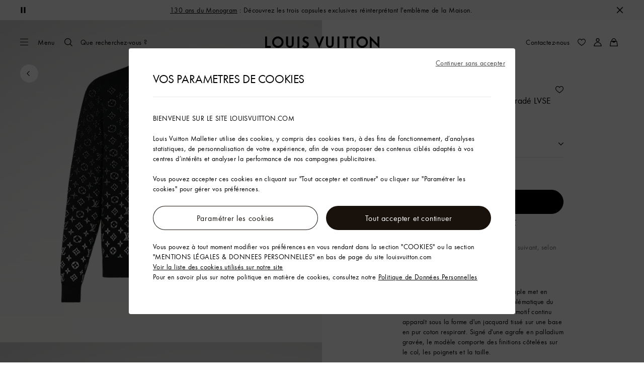

--- FILE ---
content_type: text/html;charset=utf-8
request_url: https://fr.louisvuitton.com/fra-fr/produits/pull-col-rond-a-monogram-degrade-lvse-nvprod2540285v/1A8FM2
body_size: 182661
content:
<!DOCTYPE html><html  lang="fr-FR" dir="ltr"><head><meta charset="UTF-8">
<meta name="viewport" content="width=device-width, initial-scale=1, maximum-scale=2, user-scalable=1">
<title>Pull col rond à Monogram dégradé LVSE - Prêt-à-porter de luxe | Homme 1A8FM2 | LOUIS VUITTON</title>
<link rel="preconnect" href="https://api.louisvuitton.com" crossorigin="anonymous">
<style>/*! normalize.css v8.0.1 | MIT License | github.com/necolas/normalize.css */html{line-height:1.15;-webkit-text-size-adjust:100%}[dir] body{margin:0}main{display:block}h1{font-size:2em}[dir] h1{margin:.67em 0}hr{box-sizing:content-box;height:0;overflow:visible}pre{font-family:monospace,monospace;font-size:1em}[dir] a{background-color:transparent}abbr[title]{text-decoration:underline;-webkit-text-decoration:underline dotted;text-decoration:underline dotted}[dir] abbr[title]{border-bottom:none}b,strong{font-weight:bolder}code,kbd,samp{font-family:monospace,monospace;font-size:1em}small{font-size:80%}sub,sup{font-size:75%;line-height:0;position:relative;vertical-align:baseline}sub{bottom:-.25em}sup{top:-.5em}[dir] img{border-style:none}button,input,optgroup,select,textarea{font-family:inherit;font-size:100%;line-height:1.15}[dir] button,[dir] input,[dir] optgroup,[dir] select,[dir] textarea{margin:0}button,input{overflow:visible}button,select{text-transform:none}[type=button],[type=reset],[type=submit],button{-webkit-appearance:button}[dir] [type=button]::-moz-focus-inner,[dir] [type=reset]::-moz-focus-inner,[dir] [type=submit]::-moz-focus-inner,[dir] button::-moz-focus-inner{border-style:none;padding:0}[type=button]:-moz-focusring,[type=reset]:-moz-focusring,[type=submit]:-moz-focusring,button:-moz-focusring{outline:1px dotted ButtonText}[dir] fieldset{padding:.35em .75em .625em}legend{box-sizing:border-box;color:inherit;display:table;max-width:100%;white-space:normal}[dir] legend{padding:0}progress{vertical-align:baseline}textarea{overflow:auto}[type=checkbox],[type=radio]{box-sizing:border-box}[dir] [type=checkbox],[dir] [type=radio]{padding:0}[type=number]::-webkit-inner-spin-button,[type=number]::-webkit-outer-spin-button{height:auto}[type=search]{-webkit-appearance:textfield;outline-offset:-2px}[type=search]::-webkit-search-decoration{-webkit-appearance:none}::-webkit-file-upload-button{-webkit-appearance:button;font:inherit}details{display:block}summary{display:list-item}[hidden],template{display:none}</style>
<style>.vc-base-icon{display:inline-block;stroke:currentColor;stroke-width:2;fill:none}.vc-header{display:grid;grid-gap:4px;align-items:center;height:30px}[dir] .vc-header{margin-top:10px;padding-left:10px;padding-right:10px}.vc-header.is-lg{font-size:var(--vc-text-lg)}.vc-header.is-xl{font-size:var(--vc-text-xl)}.vc-header.is-2xl{font-size:var(--vc-text-2xl)}.vc-header .vc-next,.vc-header .vc-prev,.vc-header .vc-title{align-items:center;display:flex;grid-row:1;pointer-events:auto;-webkit-user-select:none;-moz-user-select:none;user-select:none}[dir] .vc-header .vc-next,[dir] .vc-header .vc-prev,[dir] .vc-header .vc-title{border:0;border-radius:var(--vc-rounded);cursor:pointer}.vc-header .vc-title{color:var(--vc-header-title-color);font-weight:var(--vc-font-semibold);grid-column:title;line-height:30px;white-space:nowrap}[dir] .vc-header .vc-title{margin:0;padding:0 8px}.vc-header .vc-title:hover{opacity:.75}.vc-header .vc-arrow{align-items:center;color:var(--vc-header-arrow-color);display:flex;height:30px;justify-content:center;width:28px}[dir] .vc-header .vc-arrow{margin:0;padding:0}[dir] .vc-header .vc-arrow:hover{background:var(--vc-header-arrow-hover-bg)}.vc-header .vc-arrow:disabled{opacity:.25;pointer-events:none}.vc-header .vc-prev{grid-column:prev}.vc-header .vc-next{grid-column:next}.vc-day{min-height:32px;position:relative;z-index:1}.vc-monthly .is-not-in-month *{opacity:0;pointer-events:none}.vc-day-layer{bottom:0;pointer-events:none;position:absolute;top:0}[dir] .vc-day-layer{left:0;right:0}.vc-day-box-center-center{align-items:center;display:flex;justify-content:center}[dir] .vc-day-box-center-center{transform-origin:50% 50%}.vc-day-box-left-center{align-items:center;display:flex;justify-content:flex-start}[dir=ltr] .vc-day-box-left-center{transform-origin:0 50%}[dir=rtl] .vc-day-box-left-center{transform-origin:100% 50%}.vc-day-box-right-center{align-items:center;display:flex;justify-content:flex-end}[dir=ltr] .vc-day-box-right-center{transform-origin:100% 50%}[dir=rtl] .vc-day-box-right-center{transform-origin:0 50%}.vc-day-box-center-bottom{align-items:flex-end;display:flex;justify-content:center}.vc-day-content{align-items:center;display:flex;font-size:var(--vc-text-sm);font-weight:var(--vc-font-medium);height:28px;justify-content:center;line-height:28px;-webkit-user-select:none;-moz-user-select:none;user-select:none;width:28px}[dir] .vc-day-content{border-radius:var(--vc-rounded-full);cursor:pointer}[dir] .vc-day-content:hover{background-color:var(--vc-day-content-hover-bg)}.vc-day-content.vc-disabled{color:var(--vc-day-content-disabled-color)}.vc-content:not(.vc-base){color:var(--vc-content-color);font-weight:var(--vc-font-bold)}.vc-highlights{overflow:hidden;pointer-events:none;z-index:-1}.vc-highlight{height:28px;width:28px}.vc-highlight.vc-highlight-base-start{width:50%!important}[dir] .vc-highlight.vc-highlight-base-start{border-radius:0!important}[dir=ltr] .vc-highlight.vc-highlight-base-start{border-right-width:0!important}[dir=rtl] .vc-highlight.vc-highlight-base-start{border-left-width:0!important}.vc-highlight.vc-highlight-base-end{width:50%!important}[dir] .vc-highlight.vc-highlight-base-end{border-radius:0!important}[dir=ltr] .vc-highlight.vc-highlight-base-end{border-left-width:0!important}[dir=rtl] .vc-highlight.vc-highlight-base-end{border-right-width:0!important}.vc-highlight.vc-highlight-base-middle{width:100%}[dir] .vc-highlight.vc-highlight-base-middle{border-left-width:0!important;border-radius:0!important;border-right-width:0!important;margin:0 -1px}[dir] .vc-highlight-bg-none,[dir] .vc-highlight-bg-outline{background-color:var(--vc-highlight-outline-bg);border:2px solid;border-color:var(--vc-highlight-outline-border);border-radius:var(--vc-rounded-full)}[dir] .vc-highlight-bg-light{background-color:var(--vc-highlight-light-bg);border-radius:var(--vc-rounded-full)}[dir] .vc-highlight-bg-solid{background-color:var(--vc-highlight-solid-bg);border-radius:var(--vc-rounded-full)}.vc-highlight-content-none,.vc-highlight-content-outline{color:var(--vc-highlight-outline-content-color);font-weight:var(--vc-font-bold)}.vc-highlight-content-light{color:var(--vc-highlight-light-content-color);font-weight:var(--vc-font-bold)}.vc-highlight-content-solid{color:var(--vc-highlight-solid-content-color);font-weight:var(--vc-font-bold)}.vc-dots{align-items:center;display:flex;justify-content:center}.vc-dot{height:5px;width:5px}[dir] .vc-dot{border-radius:9999px;transition:var(--vc-day-content-transition)}[dir=ltr] .vc-dot:not(:last-child){margin-right:3px}[dir=rtl] .vc-dot:not(:last-child){margin-left:3px}.vc-bars{align-items:center;display:flex;justify-content:flex-start;width:75%}.vc-bar{flex-grow:1;height:3px}[dir] .vc-bar{transition:var(--vc-day-content-transition)}[dir] .vc-dot{background-color:var(--vc-dot-bg)}[dir] .vc-bar{background-color:var(--vc-bar-bg)}.vc-pane{min-width:250px}.vc-weeknumber{align-items:center;display:flex;justify-content:center;position:absolute}[dir=ltr] .vc-weeknumber.is-left{left:calc(var(--vc-weeknumber-offset-inside)*-1)}[dir=ltr] .vc-weeknumber.is-right,[dir=rtl] .vc-weeknumber.is-left{right:calc(var(--vc-weeknumber-offset-inside)*-1)}[dir=rtl] .vc-weeknumber.is-right{left:calc(var(--vc-weeknumber-offset-inside)*-1)}[dir=ltr] .vc-weeknumber.is-left-outside{left:calc(var(--vc-weeknumber-offset-outside)*-1)}[dir=ltr] .vc-weeknumber.is-right-outside,[dir=rtl] .vc-weeknumber.is-left-outside{right:calc(var(--vc-weeknumber-offset-outside)*-1)}[dir=rtl] .vc-weeknumber.is-right-outside{left:calc(var(--vc-weeknumber-offset-outside)*-1)}.vc-weeknumber-content{align-items:center;color:var(--vc-weeknumber-color);display:flex;font-size:var(--vc-text-xs);font-style:italic;font-weight:var(--vc-font-medium);height:28px;justify-content:center;-webkit-user-select:none;-moz-user-select:none;user-select:none;width:28px}[dir] .vc-weeknumber-content{margin-top:2px}.vc-weeks{position:relative;-webkit-overflow-scrolling:touch;min-width:232px}[dir] .vc-weeks{padding:6px}[dir=ltr] .vc-weeks.vc-show-weeknumbers-left{margin-left:var(--vc-weeknumber-offset-inside)}[dir=ltr] .vc-weeks.vc-show-weeknumbers-right,[dir=rtl] .vc-weeks.vc-show-weeknumbers-left{margin-right:var(--vc-weeknumber-offset-inside)}[dir=rtl] .vc-weeks.vc-show-weeknumbers-right{margin-left:var(--vc-weeknumber-offset-inside)}.vc-weekday{color:var(--vc-weekday-color);font-size:var(--vc-text-sm);font-weight:var(--vc-font-bold);line-height:14px;-webkit-user-select:none;-moz-user-select:none;user-select:none}[dir] .vc-weekday{cursor:default;padding-bottom:8px;padding-top:4px;text-align:center}.vc-week,.vc-weekdays{display:grid;grid-template-columns:repeat(7,1fr);position:relative}.vc-popover-content-wrapper{--popover-horizontal-content-offset:8px;--popover-vertical-content-offset:10px;--popover-caret-horizontal-offset:18px;--popover-caret-vertical-offset:8px;display:block;outline:none;position:absolute;z-index:10}.vc-popover-content-wrapper:not(.is-interactive){pointer-events:none}.vc-popover-content{color:var(--vc-popover-content-color);font-weight:var(--vc-font-medium);outline:none;position:relative;z-index:10}[dir] .vc-popover-content{background-color:var(--vc-popover-content-bg);border:1px solid;border-color:var(--vc-popover-content-border);border-radius:var(--vc-rounded-lg);box-shadow:var(--vc-shadow-lg);padding:4px}[dir] .vc-popover-content.direction-bottom{margin-top:var(--popover-vertical-content-offset)}[dir] .vc-popover-content.direction-top{margin-bottom:var(--popover-vertical-content-offset)}[dir=ltr] .vc-popover-content.direction-left{margin-right:var(--popover-horizontal-content-offset)}[dir=ltr] .vc-popover-content.direction-right,[dir=rtl] .vc-popover-content.direction-left{margin-left:var(--popover-horizontal-content-offset)}[dir=rtl] .vc-popover-content.direction-right{margin-right:var(--popover-horizontal-content-offset)}.vc-popover-caret{content:"";display:block;height:12px;position:absolute;width:12px;z-index:-1}[dir] .vc-popover-caret{background-color:inherit;border-top:inherit}[dir=ltr] .vc-popover-caret{border-left:inherit}[dir=rtl] .vc-popover-caret{border-right:inherit}.vc-popover-caret.direction-bottom{top:0}[dir=ltr] .vc-popover-caret.direction-bottom.align-left{transform:translateY(-50%) rotate(45deg)}[dir=rtl] .vc-popover-caret.direction-bottom.align-left{transform:translateY(-50%) rotate(-45deg)}[dir=ltr] .vc-popover-caret.direction-bottom.align-center{transform:translate(-50%) translateY(-50%) rotate(45deg)}[dir=rtl] .vc-popover-caret.direction-bottom.align-center{transform:translate(50%) translateY(-50%) rotate(-45deg)}[dir=ltr] .vc-popover-caret.direction-bottom.align-right{transform:translateY(-50%) rotate(45deg)}[dir=rtl] .vc-popover-caret.direction-bottom.align-right{transform:translateY(-50%) rotate(-45deg)}.vc-popover-caret.direction-top{top:100%}[dir=ltr] .vc-popover-caret.direction-top.align-left{transform:translateY(-50%) rotate(-135deg)}[dir=rtl] .vc-popover-caret.direction-top.align-left{transform:translateY(-50%) rotate(135deg)}[dir=ltr] .vc-popover-caret.direction-top.align-center{transform:translate(-50%) translateY(-50%) rotate(-135deg)}[dir=rtl] .vc-popover-caret.direction-top.align-center{transform:translate(50%) translateY(-50%) rotate(135deg)}[dir=ltr] .vc-popover-caret.direction-top.align-right{transform:translateY(-50%) rotate(-135deg)}[dir=rtl] .vc-popover-caret.direction-top.align-right{transform:translateY(-50%) rotate(135deg)}[dir=ltr] .vc-popover-caret.direction-left{left:100%}[dir=rtl] .vc-popover-caret.direction-left{right:100%}[dir=ltr] .vc-popover-caret.direction-left.align-top{transform:translate(-50%) rotate(135deg)}[dir=rtl] .vc-popover-caret.direction-left.align-top{transform:translate(50%) rotate(-135deg)}[dir=ltr] .vc-popover-caret.direction-left.align-middle{transform:translateY(-50%) translate(-50%) rotate(135deg)}[dir=rtl] .vc-popover-caret.direction-left.align-middle{transform:translateY(-50%) translate(50%) rotate(-135deg)}[dir=ltr] .vc-popover-caret.direction-left.align-bottom{transform:translate(-50%) rotate(135deg)}[dir=rtl] .vc-popover-caret.direction-left.align-bottom{transform:translate(50%) rotate(-135deg)}[dir=ltr] .vc-popover-caret.direction-right{left:0}[dir=rtl] .vc-popover-caret.direction-right{right:0}[dir=ltr] .vc-popover-caret.direction-right.align-top{transform:translate(-50%) rotate(-45deg)}[dir=rtl] .vc-popover-caret.direction-right.align-top{transform:translate(50%) rotate(45deg)}[dir=ltr] .vc-popover-caret.direction-right.align-middle{transform:translateY(-50%) translate(-50%) rotate(-45deg)}[dir=rtl] .vc-popover-caret.direction-right.align-middle{transform:translateY(-50%) translate(50%) rotate(45deg)}[dir=ltr] .vc-popover-caret.direction-right.align-bottom{transform:translate(-50%) rotate(-45deg)}[dir=rtl] .vc-popover-caret.direction-right.align-bottom{transform:translate(50%) rotate(45deg)}[dir=ltr] .vc-popover-caret.align-left{left:var(--popover-caret-horizontal-offset)}[dir=rtl] .vc-popover-caret.align-left{right:var(--popover-caret-horizontal-offset)}[dir=ltr] .vc-popover-caret.align-center{left:50%}[dir=rtl] .vc-popover-caret.align-center{right:50%}[dir=ltr] .vc-popover-caret.align-right{right:var(--popover-caret-horizontal-offset)}[dir=rtl] .vc-popover-caret.align-right{left:var(--popover-caret-horizontal-offset)}.vc-popover-caret.align-top{top:var(--popover-caret-vertical-offset)}.vc-popover-caret.align-middle{top:50%}.vc-popover-caret.align-bottom{bottom:var(--popover-caret-vertical-offset)}.vc-nav-header{display:flex;justify-content:space-between}.vc-nav-arrow,.vc-nav-item,.vc-nav-title{font-size:var(--vc-text-sm);-webkit-user-select:none;-moz-user-select:none;user-select:none;white-space:nowrap}[dir] .vc-nav-arrow,[dir] .vc-nav-item,[dir] .vc-nav-title{border:0;border-radius:var(--vc-rounded);cursor:pointer;margin:0}[dir] .vc-nav-arrow:hover,[dir] .vc-nav-item:hover,[dir] .vc-nav-title:hover{background-color:var(--vc-nav-hover-bg)}.vc-nav-arrow:disabled,.vc-nav-item:disabled,.vc-nav-title:disabled{opacity:.25;pointer-events:none}.vc-nav-title{color:var(--vc-nav-title-color);font-weight:var(--vc-font-bold);height:30px;line-height:var(--vc-leading-snug)}[dir] .vc-nav-title{padding:0 6px}.vc-nav-arrow{align-items:center;color:var(--vc-header-arrow-color);display:flex;height:30px;justify-content:center;width:26px}[dir] .vc-nav-arrow{padding:0}.vc-nav-items{display:grid;grid-template-columns:repeat(3,1fr);grid-row-gap:2px;grid-column-gap:5px}[dir] .vc-nav-items{margin-top:2px}.vc-nav-item{font-weight:var(--vc-font-semibold);line-height:var(--vc-leading-snug);width:48px}[dir] .vc-nav-item{padding:6px 0;text-align:center}.vc-nav-item.is-active{color:var(--vc-nav-item-active-color);font-weight:var(--vc-font-bold)}[dir] .vc-nav-item.is-active{background-color:var(--vc-nav-item-active-bg)}[dir] .vc-nav-item.is-active:not(:focus){box-shadow:var(--vc-nav-item-active-box-shadow)}.vc-nav-item.is-current{color:var(--vc-nav-item-current-color)}.vc-day-popover-row{align-items:center;display:flex}[dir] .vc-day-popover-row{transition:var(--vc-day-content-transition)}.vc-day-popover-row-indicator{align-items:center;display:flex;flex-grow:0;justify-content:center;width:15px}[dir] .vc-day-popover-row-indicator span{transition:var(--vc-day-content-transition)}.vc-day-popover-row-label{align-items:center;display:flex;flex-grow:1;flex-wrap:none;font-size:var(--vc-text-xs);line-height:var(--vc-leading-normal);width:-moz-max-content;width:max-content}[dir] .vc-day-popover-row-label{margin-left:4px;margin-right:4px}.vc-day-popover-row-highlight{height:5px;width:8px}[dir] .vc-day-popover-row-highlight{border-radius:3px}.vc-day-popover-row-bar{height:3px;width:10px}.vc-pane-container{position:relative;width:100%}.vc-pane-container.in-transition{overflow:hidden}.vc-pane-layout{display:grid}.vc-pane-header-wrapper{pointer-events:none;position:absolute;top:0;width:100%}.vc-day-popover-container{font-size:var(--vc-text-xs);font-weight:var(--vc-font-medium)}.vc-day-popover-header{color:var(--vc-day-popover-header-color);font-size:var(--vc-text-xs);font-weight:var(--vc-font-semibold)}[dir] .vc-day-popover-header{text-align:center}.vc-base-select{position:relative}.vc-base-select select{-webkit-appearance:none;-moz-appearance:none;appearance:none;color:var(--vc-select-color);display:block;font-size:var(--vc-text-base);font-weight:var(--vc-font-medium);height:30px;line-height:var(--leading-none);text-indent:0;width:-moz-max-content;width:max-content}[dir] .vc-base-select select{background-color:transparent;background-image:none;border-radius:var(--vc-rounded);cursor:pointer;margin:0;padding:0 4px;text-align:center}[dir] .vc-base-select select:hover{background-color:var(--vc-select-hover-bg)}[dir=ltr] .vc-base-select select.vc-has-icon{padding:0 24px 0 10px}[dir=rtl] .vc-base-select select.vc-has-icon{padding:0 10px 0 24px}.vc-base-select select.vc-small{font-size:var(--vc-text-sm)}[dir] .vc-base-select select.vc-small.vc-has-icon{padding:0 20px 0 8}[dir=ltr] .vc-base-select select.vc-align-left{text-align:left}[dir=ltr] .vc-base-select select.vc-align-right,[dir=rtl] .vc-base-select select.vc-align-left{text-align:right}[dir=rtl] .vc-base-select select.vc-align-right{text-align:left}.vc-base-select .vc-base-icon{opacity:.6;pointer-events:none;position:absolute;top:6px}[dir=ltr] .vc-base-select .vc-base-icon{right:4px}[dir=rtl] .vc-base-select .vc-base-icon{left:4px}.vc-time-picker{align-items:center;display:flex;flex-direction:column}[dir] .vc-time-picker{padding:8px 4px}.vc-time-picker.vc-invalid{opacity:.5;pointer-events:none}[dir] .vc-time-picker.vc-attached{border-top:1px solid var(--vc-time-picker-border)}[dir] .vc-time-picker>*+*{margin-top:4px}.vc-time-header{align-items:center;display:flex;font-size:var(--vc-text-sm);font-weight:var(--vc-font-semibold);line-height:21px;text-transform:uppercase}[dir] .vc-time-header{margin-top:-4px;padding-left:4px;padding-right:4px}.vc-time-select-group{align-items:center;display:inline-flex}[dir] .vc-time-select-group{background:var(--vc-time-select-group-bg);border:1px solid var(--vc-time-select-group-border);border-radius:var(--vc-rounded-md);padding:0 4px}.vc-time-select-group .vc-base-icon{color:var(--vc-time-select-group-icon-color)}[dir=ltr] .vc-time-select-group .vc-base-icon{margin-right:4px}[dir=rtl] .vc-time-select-group .vc-base-icon{margin-left:4px}.vc-time-weekday{color:var(--vc-time-weekday-color);letter-spacing:var(--tracking-wide)}.vc-time-month{color:var(--vc-time-month-color)}[dir=ltr] .vc-time-month{margin-left:8px}[dir=rtl] .vc-time-month{margin-right:8px}.vc-time-day{color:var(--vc-time-day-color)}[dir=ltr] .vc-time-day{margin-left:4px}[dir=rtl] .vc-time-day{margin-right:4px}.vc-time-year{color:var(--vc-time-year-color)}[dir=ltr] .vc-time-year{margin-left:8px}[dir=rtl] .vc-time-year{margin-right:8px}[dir=ltr] .vc-time-colon{margin:0 1px 2px 2px}[dir=rtl] .vc-time-colon{margin:0 2px 2px 1px}[dir=ltr] .vc-time-decimal{margin:0 0 0 1px}[dir=rtl] .vc-time-decimal{margin:0 1px 0 0}[dir] .vc-none-enter-active,[dir] .vc-none-leave-active{transition-duration:0s}.vc-fade-enter-active,.vc-fade-leave-active,.vc-slide-down-enter-active,.vc-slide-down-leave-active,.vc-slide-fade-enter-active,.vc-slide-fade-leave-active,.vc-slide-left-enter-active,.vc-slide-left-leave-active,.vc-slide-right-enter-active,.vc-slide-right-leave-active,.vc-slide-up-enter-active,.vc-slide-up-leave-active{backface-visibility:hidden;pointer-events:none;transition:transform var(--vc-slide-duration) var(--vc-slide-timing),opacity var(--vc-slide-duration) var(--vc-slide-timing)}[dir] .vc-fade-enter-active,[dir] .vc-fade-leave-active,[dir] .vc-slide-down-enter-active,[dir] .vc-slide-down-leave-active,[dir] .vc-slide-fade-enter-active,[dir] .vc-slide-fade-leave-active,[dir] .vc-slide-left-enter-active,[dir] .vc-slide-left-leave-active,[dir] .vc-slide-right-enter-active,[dir] .vc-slide-right-leave-active,[dir] .vc-slide-up-enter-active,[dir] .vc-slide-up-leave-active{transition:transform var(--vc-slide-duration) var(--vc-slide-timing),opacity var(--vc-slide-duration) var(--vc-slide-timing)}.vc-fade-leave-active,.vc-none-leave-active,.vc-slide-down-leave-active,.vc-slide-left-leave-active,.vc-slide-right-leave-active,.vc-slide-up-leave-active{position:absolute!important;width:100%}.vc-fade-enter-from,.vc-fade-leave-to,.vc-none-enter-from,.vc-none-leave-to,.vc-slide-down-enter-from,.vc-slide-down-leave-to,.vc-slide-fade-enter-from,.vc-slide-fade-leave-to,.vc-slide-left-enter-from,.vc-slide-left-leave-to,.vc-slide-right-enter-from,.vc-slide-right-leave-to,.vc-slide-up-enter-from,.vc-slide-up-leave-to{opacity:0}[dir] .vc-slide-fade-enter-from.direction-left,[dir] .vc-slide-fade-leave-to.direction-left,[dir] .vc-slide-left-enter-from,[dir] .vc-slide-right-leave-to{transform:translate(var(--vc-slide-translate))}[dir=ltr] .vc-slide-fade-enter-from.direction-right,[dir=ltr] .vc-slide-fade-leave-to.direction-right,[dir=ltr] .vc-slide-left-leave-to,[dir=ltr] .vc-slide-right-enter-from{transform:translate(calc(var(--vc-slide-translate)*-1))}[dir=rtl] .vc-slide-fade-enter-from.direction-right,[dir=rtl] .vc-slide-fade-leave-to.direction-right,[dir=rtl] .vc-slide-left-leave-to,[dir=rtl] .vc-slide-right-enter-from{transform:translate(calc((-1*var(--vc-slide-translate))*-1))}[dir] .vc-slide-down-leave-to,[dir] .vc-slide-fade-enter-from.direction-top,[dir] .vc-slide-fade-leave-to.direction-top,[dir] .vc-slide-up-enter-from{transform:translateY(var(--vc-slide-translate))}[dir] .vc-slide-down-enter-from,[dir] .vc-slide-fade-enter-from.direction-bottom,[dir] .vc-slide-fade-leave-to.direction-bottom,[dir] .vc-slide-up-leave-to{transform:translateY(calc(var(--vc-slide-translate)*-1))}:root{--vc-white:#fff;--vc-black:#000;--vc-gray-50:#f8fafc;--vc-gray-100:#f1f5f9;--vc-gray-200:#e2e8f0;--vc-gray-300:#cbd5e1;--vc-gray-400:#94a3b8;--vc-gray-500:#64748b;--vc-gray-600:#475569;--vc-gray-700:#334155;--vc-gray-800:#1e293b;--vc-gray-900:#0f172a;--vc-font-family:BlinkMacSystemFont,-apple-system,"Segoe UI","Roboto","Oxygen","Ubuntu","Cantarell","Fira Sans","Droid Sans","Helvetica Neue","Helvetica","Arial",sans-serif;--vc-font-normal:400;--vc-font-medium:500;--vc-font-semibold:600;--vc-font-bold:700;--vc-text-2xs:10px;--vc-text-xs:12px;--vc-text-sm:14px;--vc-text-base:16px;--vc-text-lg:18px;--vc-text-xl:20px;--vc-text-2xl:24px;--vc-leading-none:1;--vc-leading-tight:1.25;--vc-leading-snug:1.375;--vc-leading-normal:1.5;--vc-rounded:.25rem;--vc-rounded-md:.375rem;--vc-rounded-lg:.5rem;--vc-rounded-full:9999px;--vc-shadow:0 1px 3px 0 rgba(0,0,0,.1),0 1px 2px 0 rgba(0,0,0,.06);--vc-shadow-lg:0 10px 15px -3px rgba(0,0,0,.1),0 4px 6px -2px rgba(0,0,0,.05);--vc-shadow-inner:inset 0 2px 4px 0 rgba(0,0,0,.06);--vc-slide-translate:22px;--vc-slide-duration:.15s;--vc-slide-timing:ease;--vc-day-content-transition:all .13s ease-in;--vc-weeknumber-offset-inside:26px;--vc-weeknumber-offset-outside:34px}.vc-gray{--vc-accent-50:var(--vc-gray-50);--vc-accent-100:var(--vc-gray-100);--vc-accent-200:var(--vc-gray-200);--vc-accent-300:var(--vc-gray-300);--vc-accent-400:var(--vc-gray-400);--vc-accent-500:var(--vc-gray-500);--vc-accent-600:var(--vc-gray-600);--vc-accent-700:var(--vc-gray-700);--vc-accent-800:var(--vc-gray-800);--vc-accent-900:var(--vc-gray-900)}.vc-red{--vc-accent-50:#fef2f2;--vc-accent-100:#fee2e2;--vc-accent-200:#fecaca;--vc-accent-300:#fca5a5;--vc-accent-400:#f87171;--vc-accent-500:#ef4444;--vc-accent-600:#dc2626;--vc-accent-700:#b91c1c;--vc-accent-800:#991b1b;--vc-accent-900:#7f1d1d}.vc-orange{--vc-accent-50:#fff7ed;--vc-accent-100:#ffedd5;--vc-accent-200:#fed7aa;--vc-accent-300:#fdba74;--vc-accent-400:#fb923c;--vc-accent-500:#f97316;--vc-accent-600:#ea580c;--vc-accent-700:#c2410c;--vc-accent-800:#9a3412;--vc-accent-900:#7c2d12}.vc-yellow{--vc-accent-50:#fefce8;--vc-accent-100:#fef9c3;--vc-accent-200:#fef08a;--vc-accent-300:#fde047;--vc-accent-400:#facc15;--vc-accent-500:#eab308;--vc-accent-600:#ca8a04;--vc-accent-700:#a16207;--vc-accent-800:#854d0e;--vc-accent-900:#713f12}.vc-green{--vc-accent-50:#f0fdf4;--vc-accent-100:#dcfce7;--vc-accent-200:#bbf7d0;--vc-accent-300:#86efac;--vc-accent-400:#4ade80;--vc-accent-500:#22c55e;--vc-accent-600:#16a34a;--vc-accent-700:#15803d;--vc-accent-800:#166534;--vc-accent-900:#14532d}.vc-teal{--vc-accent-50:#f0fdfa;--vc-accent-100:#ccfbf1;--vc-accent-200:#99f6e4;--vc-accent-300:#5eead4;--vc-accent-400:#2dd4bf;--vc-accent-500:#14b8a6;--vc-accent-600:#0d9488;--vc-accent-700:#0f766e;--vc-accent-800:#115e59;--vc-accent-900:#134e4a}.vc-blue{--vc-accent-50:#eff6ff;--vc-accent-100:#dbeafe;--vc-accent-200:#bfdbfe;--vc-accent-300:#93c5fd;--vc-accent-400:#60a5fa;--vc-accent-500:#3b82f6;--vc-accent-600:#2563eb;--vc-accent-700:#1d4ed8;--vc-accent-800:#1e40af;--vc-accent-900:#1e3a8a}.vc-indigo{--vc-accent-50:#eef2ff;--vc-accent-100:#e0e7ff;--vc-accent-200:#c7d2fe;--vc-accent-300:#a5b4fc;--vc-accent-400:#818cf8;--vc-accent-500:#6366f1;--vc-accent-600:#4f46e5;--vc-accent-700:#4338ca;--vc-accent-800:#3730a3;--vc-accent-900:#312e81}.vc-purple{--vc-accent-50:#faf5ff;--vc-accent-100:#f3e8ff;--vc-accent-200:#e9d5ff;--vc-accent-300:#d8b4fe;--vc-accent-400:#c084fc;--vc-accent-500:#a855f7;--vc-accent-600:#9333ea;--vc-accent-700:#7e22ce;--vc-accent-800:#6b21a8;--vc-accent-900:#581c87}.vc-pink{--vc-accent-50:#fdf2f8;--vc-accent-100:#fce7f3;--vc-accent-200:#fbcfe8;--vc-accent-300:#f9a8d4;--vc-accent-400:#f472b6;--vc-accent-500:#ec4899;--vc-accent-600:#db2777;--vc-accent-700:#be185d;--vc-accent-800:#9d174d;--vc-accent-900:#831843}.vc-focus:focus-within{outline:0}[dir] .vc-focus:focus-within{box-shadow:var(--vc-focus-ring)}.vc-light{--vc-color:var(--vc-gray-900);--vc-bg:var(--vc-white);--vc-border:var(--vc-gray-300);--vc-hover-bg:rgba(204,214,224,.3);--vc-focus-ring:0 0 0 2px rgba(59,131,246,.4);--vc-header-arrow-color:var(--vc-gray-500);--vc-header-arrow-hover-bg:var(--vc-gray-200);--vc-header-title-color:var(--vc-gray-900);--vc-weekday-color:var(--vc-gray-500);--vc-weeknumber-color:var(--vc-gray-400);--vc-nav-hover-bg:var(--vc-gray-200);--vc-nav-title-color:var(--vc-gray-900);--vc-nav-item-hover-box-shadow:none;--vc-nav-item-active-color:var(--vc-white);--vc-nav-item-active-bg:var(--vc-accent-500);--vc-nav-item-active-box-shadow:var(--vc-shadow);--vc-nav-item-current-color:var(--vc-accent-600);--vc-day-popover-container-color:var(--vc-white);--vc-day-popover-container-bg:var(--vc-gray-800);--vc-day-popover-container-border:var(--vc-gray-700);--vc-day-popover-header-color:var(--vc-gray-700);--vc-popover-content-color:var(--vc-gray-900);--vc-popover-content-bg:var(--vc-gray-50);--vc-popover-content-border:var(--vc-gray-300);--vc-time-picker-border:var(--vc-gray-300);--vc-time-weekday-color:var(--vc-gray-700);--vc-time-month-color:var(--vc-accent-600);--vc-time-day-color:var(--vc-accent-600);--vc-time-year-color:var(--vc-gray-500);--vc-time-select-group-bg:var(--vc-gray-50);--vc-time-select-group-border:var(--vc-gray-300);--vc-time-select-group-icon-color:var(--vc-accent-500);--vc-select-color:var(--vc-gray-900);--vc-select-bg:var(--vg-gray-50);--vc-select-hover-bg:var(--vc-gray-100);--vc-select-border:var(--vc-gray-300);--vc-day-content-hover-bg:var(--vc-hover-bg);--vc-day-content-disabled-color:var(--vc-gray-400)}.vc-light .vc-attr,.vc-light.vc-attr{--vc-content-color:var(--vc-accent-600);--vc-highlight-outline-bg:var(--vc-white);--vc-highlight-outline-border:var(--vc-accent-600);--vc-highlight-outline-content-color:var(--vc-accent-700);--vc-highlight-light-bg:var(--vc-accent-200);--vc-highlight-light-content-color:var(--vc-accent-900);--vc-highlight-solid-bg:var(--vc-accent-600);--vc-highlight-solid-content-color:var(--vc-white);--vc-dot-bg:var(--vc-accent-600);--vc-bar-bg:var(--vc-accent-600)}.vc-dark{--vc-color:var(--vc-white);--vc-bg:var(--vc-gray-900);--vc-border:var(--vc-gray-700);--vc-hover-bg:rgba(114,129,151,.3);--vc-focus-ring:0 0 0 2px rgba(59,130,246,.7);--vc-header-arrow-color:var(--vc-gray-300);--vc-header-arrow-hover-bg:var(--vc-gray-800);--vc-header-title-color:var(--vc-gray-100);--vc-weekday-color:var(--vc-accent-200);--vc-weeknumber-color:var(--vc-gray-500);--vc-nav-hover-bg:var(--vc-gray-700);--vc-nav-title-color:var(--vc-gray-100);--vc-nav-item-hover-box-shadow:none;--vc-nav-item-active-color:var(--vc-white);--vc-nav-item-active-bg:var(--vc-accent-500);--vc-nav-item-active-box-shadow:none;--vc-nav-item-current-color:var(--vc-accent-400);--vc-day-popover-container-color:var(--vc-gray-800);--vc-day-popover-container-bg:var(--vc-white);--vc-day-popover-container-border:var(--vc-gray-100);--vc-day-popover-header-color:var(--vc-gray-300);--vc-popover-content-color:var(--vc-white);--vc-popover-content-bg:var(--vc-gray-800);--vc-popover-content-border:var(--vc-gray-700);--vc-time-picker-border:var(--vc-gray-700);--vc-time-weekday-color:var(--vc-gray-400);--vc-time-month-color:var(--vc-accent-400);--vc-time-day-color:var(--vc-accent-400);--vc-time-year-color:var(--vc-gray-500);--vc-time-select-group-bg:var(--vc-gray-700);--vc-time-select-group-border:var(--vc-gray-500);--vc-time-select-group-icon-color:var(--vc-accent-400);--vc-select-color:var(--vc-gray-200);--vc-select-bg:var(--vc-gray-700);--vc-select-hover-bg:var(--vc-gray-600);--vc-select-border:var(--vc-gray-500);--vc-day-content-hover-bg:var(--vc-hover-bg);--vc-day-content-disabled-color:var(--vc-gray-600)}.vc-dark .vc-attr,.vc-dark.vc-attr{--vc-content-color:var(--vc-accent-500);--vc-highlight-outline-bg:var(--vc-gray-900);--vc-highlight-outline-border:var(--vc-accent-300);--vc-highlight-outline-content-color:var(--vc-accent-200);--vc-highlight-light-bg:var(--vc-accent-800);--vc-highlight-light-content-color:var(--vc-accent-100);--vc-highlight-solid-bg:var(--vc-accent-500);--vc-highlight-solid-content-color:var(--vc-white);--vc-dot-bg:var(--vc-accent-500);--vc-bar-bg:var(--vc-accent-500)}.vc-container{color:var(--vc-color);display:inline-flex;font-family:var(--vc-font-family);height:-moz-max-content;height:max-content;position:relative;width:-moz-max-content;width:max-content;-webkit-font-smoothing:antialiased;-moz-osx-font-smoothing:grayscale;-webkit-tap-highlight-color:transparent}[dir] .vc-container{background-color:var(--vc-bg)}.vc-container,.vc-container *{box-sizing:border-box}.vc-container :focus,.vc-container:focus{outline:none}[dir] .vc-container .vc-container{border:none}[dir] .vc-bordered{border:1px solid;border-color:var(--vc-border);border-radius:var(--vc-rounded-lg)}.vc-expanded{min-width:100%}[dir] .vc-transparent{background-color:transparent}[dir] .vc-date-picker-content{background-color:var(--vc-bg);padding:0}[dir] .vc-date-picker-content .vc-container{border:0}</style>
<style>@charset "UTF-8";:root{--vh:1vh;--banner-height:0px;--focus-outline-offset:1px;--product-picture-background:url([data-uri])}.lv-list{list-style:none}[dir] .lv-list{margin:0;padding:0}.lv-gutters{box-sizing:border-box}[dir] .lv-gutters{padding-left:6.4vw;padding-right:6.4vw}@media screen and (min-width:48rem){[dir] .lv-gutters{padding-left:3.125vw;padding-right:3.125vw}}@media screen and (min-width:64rem){[dir] .lv-gutters{padding-left:4.6875vw;padding-right:4.6875vw}}@media screen and (min-width:90rem){[dir] .lv-gutters{padding-left:8.3333333333vw;padding-right:8.3333333333vw}}.lv-gutters-small{box-sizing:border-box}[dir] .lv-gutters-small{padding-left:6.4vw;padding-right:6.4vw}@media screen and (min-width:48rem){[dir] .lv-gutters-small{padding-left:3.125vw;padding-right:3.125vw}}@media screen and (min-width:64rem){[dir] .lv-gutters-small{padding-left:3.125vw;padding-right:3.125vw}}@media screen and (min-width:90rem){[dir] .lv-gutters-small{padding-left:3.3333333333vw;padding-right:3.3333333333vw}}.lv-medium-only{display:none}@media screen and (min-width:48rem){.lv-medium-only{display:block}}.lv-small-only{display:block}@media screen and (min-width:48rem){.lv-small-only{display:none}}.lv-fullheight{min-height:100vh}.lv-map{width:100%}.lv-map,.lv-map>div{height:100%}.lv-sticky>*{position:fixed!important;z-index:3}[dir] .lv-sticky>*{left:0;right:0}html[dir] .nuxt-progress{left:0!important;right:auto!important}@font-face{font-display:swap;font-family:Louis Vuitton Web;font-style:normal;font-weight:300;src:url(/fonts/bin/LouisVuitton-Light.woff2) format("woff2"),url(/fonts/bin/LouisVuitton-Light.woff) format("woff")}@font-face{font-display:swap;font-family:Louis Vuitton Web;font-style:italic;font-weight:300;src:url(/fonts/bin/LouisVuitton-LightOblique.woff2) format("woff2"),url(/fonts/bin/LouisVuitton-LightOblique.woff) format("woff")}@font-face{font-display:swap;font-family:Louis Vuitton Web;font-style:normal;font-weight:400;src:url(/fonts/bin/LouisVuitton-Regular.woff2) format("woff2"),url(/fonts/bin/LouisVuitton-Regular.woff) format("woff")}@font-face{font-display:swap;font-family:Louis Vuitton Web;font-style:italic;font-weight:400;src:url(/fonts/bin/LouisVuitton-Oblique.woff2) format("woff2"),url(/fonts/bin/LouisVuitton-Oblique.woff) format("woff")}@font-face{font-display:swap;font-family:Louis Vuitton Web;font-style:normal;font-weight:500;src:url(/fonts/bin/LouisVuitton-Medium.woff2) format("woff2"),url(/fonts/bin/LouisVuitton-Medium.woff) format("woff")}@font-face{font-display:swap;font-family:Louis Vuitton Web;font-style:italic;font-weight:500;src:url(/fonts/bin/LouisVuitton-MediumOblique.woff2) format("woff2"),url(/fonts/bin/LouisVuitton-MediumOblique.woff) format("woff")}@font-face{font-display:swap;font-family:Louis Vuitton Web;font-style:normal;font-weight:600;src:url(/fonts/bin/LouisVuitton-Demi.woff2) format("woff2"),url(/fonts/bin/LouisVuitton-Demi.woff) format("woff")}@font-face{font-display:swap;font-family:Louis Vuitton Web;font-style:italic;font-weight:600;src:url(/fonts/bin/LouisVuitton-DemiOblique.woff2) format("woff2"),url(/fonts/bin/LouisVuitton-DemiOblique.woff) format("woff")}@font-face{font-display:swap;font-family:Louis Vuitton Symbols Web;font-style:normal;font-weight:600;src:url(/fonts/bin/LouisVuitton-Demi_logo.woff2) format("woff2"),url(/fonts/bin/LouisVuitton-Demi_logo.woff) format("woff")}@font-face{font-display:swap;font-family:Louis Vuitton Web;font-style:normal;font-weight:700;src:url(/fonts/bin/LouisVuitton-Bold.woff2) format("woff2"),url(/fonts/bin/LouisVuitton-Bold.woff) format("woff")}@font-face{font-display:swap;font-family:tiredOfCourier;font-style:normal;font-weight:400;src:url(/fonts/bin/tiredOfCourier.woff2) format("woff2"),url(/fonts/bin/tiredOfCourier.woff) format("woff")}@font-face{font-display:swap;font-family:CommercialScriptStd;font-style:normal;font-weight:400;src:url(/fonts/bin/CommercialScriptStd.woff2) format("woff2"),url(/fonts/bin/CommercialScriptStd.woff) format("woff")}@font-face{font-display:swap;font-family:Louis Vuitton Cyrillic;font-style:normal;font-weight:400;src:url(/fonts/bin/LouisVuitton-Cyrillic.woff2) format("woff2"),url(/fonts/bin/LouisVuitton-Cyrillic.woff) format("woff")}@font-face{font-display:swap;font-family:Louis Vuitton Cyrillic;font-style:normal;font-weight:600;src:url(/fonts/bin/LouisVuitton-CyrillicDemi.woff2) format("woff2"),url(/fonts/bin/LouisVuitton-CyrillicDemi.woff) format("woff")}@font-face{font-display:swap;font-family:Louis Vuitton Cyrillic;font-style:normal;font-weight:300;src:url(/fonts/bin/LouisVuitton-CyrillicLight.woff2) format("woff2"),url(/fonts/bin/LouisVuitton-CyrillicLight.woff) format("woff")}@font-face{font-display:swap;font-family:Louis Vuitton Arabic;font-style:normal;font-weight:300;src:url(/fonts/bin/AvenirW05-Light.woff2) format("woff2"),url(/fonts/bin/AvenirW05-Light.woff) format("woff")}@font-face{font-display:swap;font-family:Louis Vuitton Arabic;font-style:normal;font-weight:400;src:url(/fonts/bin/AvenirW05-Regular.woff2) format("woff2"),url(/fonts/bin/AvenirW05-Regular.woff) format("woff")}@font-face{font-display:swap;font-family:Louis Vuitton Arabic;font-style:normal;font-weight:500;src:url(/fonts/bin/AvenirW05-Medium.woff2) format("woff2"),url(/fonts/bin/AvenirW05-Medium.woff) format("woff")}@font-face{font-display:swap;font-family:Louis Vuitton Arabic;font-style:normal;font-weight:600;src:url(/fonts/bin/AvenirW05-Heavy.woff2) format("woff2"),url(/fonts/bin/AvenirW05-Heavy.woff) format("woff")}@font-face{font-display:swap;font-family:Louis Vuitton Arabic;font-style:normal;font-weight:700;src:url(/fonts/bin/AvenirW05-Black.woff2) format("woff2"),url(/fonts/bin/AvenirW05-Black.woff) format("woff")}@font-face{font-display:swap;font-family:Louis Vuitton Chinese;font-style:normal;font-weight:300;src:url(/fonts/bin/LouisVuitton-Light.woff2) format("woff2"),url(/fonts/bin/LouisVuitton-Light.woff) format("woff")}@font-face{font-display:swap;font-family:Louis Vuitton Chinese;font-style:italic;font-weight:300;src:url(/fonts/bin/LouisVuitton-LightOblique.woff2) format("woff2"),url(/fonts/bin/LouisVuitton-LightOblique.woff) format("woff")}@font-face{font-display:swap;font-family:Louis Vuitton Chinese;font-style:normal;font-weight:400;src:url(/fonts/bin/LouisVuitton-Regular.woff2) format("woff2"),url(/fonts/bin/LouisVuitton-Regular.woff) format("woff")}@font-face{font-display:swap;font-family:Louis Vuitton Chinese;font-style:italic;font-weight:400;src:url(/fonts/bin/LouisVuitton-Oblique.woff2) format("woff2"),url(/fonts/bin/LouisVuitton-Oblique.woff) format("woff")}@font-face{font-display:swap;font-family:Louis Vuitton Chinese;font-style:normal;font-weight:500;src:url(/fonts/bin/LouisVuitton-Medium.woff2) format("woff2"),url(/fonts/bin/LouisVuitton-Medium.woff) format("woff")}@font-face{font-display:swap;font-family:Louis Vuitton Chinese;font-style:italic;font-weight:500;src:url(/fonts/bin/LouisVuitton-MediumOblique.woff2) format("woff2"),url(/fonts/bin/LouisVuitton-MediumOblique.woff) format("woff")}@font-face{font-display:swap;font-family:Louis Vuitton Chinese;font-style:normal;font-weight:600;src:url(/fonts/bin/LouisVuitton-Demi.woff2) format("woff2"),url(/fonts/bin/LouisVuitton-Demi.woff) format("woff")}@font-face{font-display:swap;font-family:Louis Vuitton Chinese;font-style:italic;font-weight:600;src:url(/fonts/bin/LouisVuitton-DemiOblique.woff2) format("woff2"),url(/fonts/bin/LouisVuitton-DemiOblique.woff) format("woff")}@font-face{font-display:swap;font-family:Louis Vuitton Chinese;font-style:normal;font-weight:700;src:url(/fonts/bin/LouisVuitton-Bold.woff2) format("woff2"),url(/fonts/bin/LouisVuitton-Bold.woff) format("woff")}@font-face{ascent-override:117.88%;descent-override:31.01%;font-family:Louis Vuitton Web Fallback;font-style:normal;font-weight:400;line-gap-override:0%;size-adjust:86.61%;src:local("Arial")}.heading-xxl{font-size:4rem;font-weight:400;letter-spacing:.025rem;line-height:4rem}.heading-xxl.-light{color:#fff}.heading-xxl.-dark{color:#000}.heading-xxl:lang(ko),.heading-xxl:lang(zh){font-size:2.6rem}.heading-xxl:lang(ja){font-size:2rem}.heading-xxl:lang(ru){font-size:3.4rem}.heading-xxl:lang(ja),.heading-xxl:lang(ko),.heading-xxl:lang(th),.heading-xxl:lang(zh){font-style:normal;letter-spacing:0;line-height:normal}.heading-xxl:lang(th){word-break:break-word}.heading-xxl:lang(vi){line-height:1.3}.heading-xl{font-size:3rem;font-weight:400;letter-spacing:.025rem;line-height:3.5rem}.heading-xl.-light{color:#fff}.heading-xl.-dark{color:#000}.heading-xl:lang(ko),.heading-xl:lang(zh){font-size:1.95rem}.heading-xl:lang(ja){font-size:1.5rem}.heading-xl:lang(ru){font-size:2.55rem}.heading-xl:lang(ja),.heading-xl:lang(ko),.heading-xl:lang(th),.heading-xl:lang(zh){font-style:normal;letter-spacing:0;line-height:normal}.heading-xl:lang(th){word-break:break-word}.heading-xl:lang(vi){line-height:1.3}.heading-l{font-size:2rem;font-weight:400;letter-spacing:.025rem;line-height:2.5rem}.heading-l.-light{color:#fff}.heading-l.-dark{color:#000}.heading-l:lang(ja),.heading-l:lang(ko),.heading-l:lang(zh){font-size:1.5rem}.heading-l:lang(ja),.heading-l:lang(ko),.heading-l:lang(th),.heading-l:lang(zh){font-style:normal;letter-spacing:0;line-height:normal}.heading-l:lang(th){word-break:break-word}.heading-l:lang(vi){line-height:1.3}.heading-m{font-size:1.5rem;font-weight:400;letter-spacing:.025rem;line-height:1.75rem}.heading-m.-light{color:#fff}.heading-m.-dark{color:#000}.heading-m:lang(ko),.heading-m:lang(zh){font-size:1.35rem}.heading-m:lang(ja){font-size:1.2rem}.heading-m:lang(ja),.heading-m:lang(ko),.heading-m:lang(th),.heading-m:lang(zh){font-style:normal;letter-spacing:0;line-height:normal}.heading-m:lang(th){word-break:break-word}.heading-m:lang(vi){line-height:1.3}.heading-s{font-size:1.125rem;font-weight:400;letter-spacing:.025rem;line-height:1.5rem}.heading-s.-light{color:#fff}.heading-s.-dark{color:#000}.heading-s:lang(ko),.heading-s:lang(zh){font-size:1.0125rem}.heading-s:lang(ja){font-size:.9rem}.heading-s:lang(ja),.heading-s:lang(ko),.heading-s:lang(th),.heading-s:lang(zh){font-style:normal;letter-spacing:0;line-height:normal}.heading-s:lang(th){word-break:break-word}.heading-s:lang(vi){line-height:1.3}.heading-xs{font-size:1rem;font-weight:400;letter-spacing:.025rem;line-height:1.25rem}.heading-xs.-light{color:#fff}.heading-xs.-dark{color:#000}.heading-xs:lang(ko),.heading-xs:lang(zh){font-size:.9rem}.heading-xs:lang(ja){font-size:.8rem}.heading-xs:lang(ja),.heading-xs:lang(ko),.heading-xs:lang(th),.heading-xs:lang(zh){font-style:normal;letter-spacing:0;line-height:normal}.heading-xs:lang(th){word-break:break-word}.heading-xs:lang(vi){line-height:1.3}.list-label-m{font-size:1rem;font-weight:400;letter-spacing:.025rem;line-height:1.25rem}.list-label-m.-light{color:#fff}.list-label-m.-dark{color:#000}.list-label-m:lang(ko),.list-label-m:lang(zh){font-size:.9rem}.list-label-m:lang(ja){font-size:.8rem}.list-label-m:lang(ja),.list-label-m:lang(ko),.list-label-m:lang(th),.list-label-m:lang(zh){font-style:normal;letter-spacing:0;line-height:normal}.list-label-m:lang(th){word-break:break-word}.list-label-m:lang(vi){line-height:1.3}.list-label-s{font-size:.875rem;font-weight:400;letter-spacing:.025rem;line-height:1rem}.list-label-s.-light{color:#fff}.list-label-s.-dark{color:#000}.list-label-s:lang(ko),.list-label-s:lang(zh){font-size:.7875rem}.list-label-s:lang(ja){font-size:.7rem}.list-label-s:lang(ja),.list-label-s:lang(ko),.list-label-s:lang(th),.list-label-s:lang(zh){font-style:normal;letter-spacing:0;line-height:normal}.list-label-s:lang(th){word-break:break-word}.list-label-s:lang(vi){line-height:1.3}.body-l{font-size:1.5rem;font-weight:400;letter-spacing:.025rem;line-height:2rem}.body-l.-light{color:#fff}.body-l.-dark{color:#000}.body-l:lang(ko),.body-l:lang(zh){font-size:1.35rem}.body-l:lang(ja){font-size:1.2rem}.body-l:lang(ja),.body-l:lang(ko),.body-l:lang(th),.body-l:lang(zh){font-style:normal;letter-spacing:0;line-height:normal}.body-l:lang(th){word-break:break-word}.body-l:lang(vi){line-height:1.3}.body-m{font-size:1rem;font-weight:400;letter-spacing:.025rem;line-height:1.5rem}.body-m.-light{color:#fff}.body-m.-dark{color:#000}.body-m:lang(ko),.body-m:lang(zh){font-size:.9rem}.body-m:lang(ja){font-size:.8rem}.body-m:lang(ja),.body-m:lang(ko),.body-m:lang(th),.body-m:lang(zh){font-style:normal;letter-spacing:0;line-height:normal}.body-m:lang(th){word-break:break-word}.body-m:lang(vi){line-height:1.3}.body-s{font-size:.875rem;font-weight:400;letter-spacing:.025rem;line-height:1.25rem}.body-s.-light{color:#fff}.body-s.-dark{color:#000}.body-s:lang(ko),.body-s:lang(zh){font-size:.7875rem}.body-s:lang(ja){font-size:.7rem}.body-s:lang(ja),.body-s:lang(ko),.body-s:lang(th),.body-s:lang(zh){font-style:normal;letter-spacing:0;line-height:normal}.body-s:lang(th){word-break:break-word}.body-s:lang(vi){line-height:1.3}.overline{font-size:.625rem;font-weight:400;letter-spacing:.0625rem;line-height:1rem;text-transform:uppercase}.overline.-light{color:#fff}.overline.-dark{color:#000}.overline:lang(ar),.overline:lang(zh){font-size:.6875rem}.overline:lang(ja),.overline:lang(ko),.overline:lang(th),.overline:lang(zh){font-style:normal;letter-spacing:0;line-height:normal}.overline:lang(th){word-break:break-word}.overline:lang(vi){line-height:1.3}.lv-edito-title{color:#000;font-size:3rem;font-weight:400;letter-spacing:.025rem;line-height:3.5rem}.lv-edito-title:lang(ko),.lv-edito-title:lang(zh){font-size:1.95rem}.lv-edito-title:lang(ja){font-size:1.5rem}.lv-edito-title:lang(ru){font-size:2.55rem}.lv-edito-title:lang(ja),.lv-edito-title:lang(ko),.lv-edito-title:lang(th),.lv-edito-title:lang(zh){font-style:normal;letter-spacing:0;line-height:normal}.lv-edito-title:lang(th){word-break:break-word}.lv-edito-title:lang(vi){line-height:1.3}@media screen and (min-width:48rem){.lv-edito-title{color:#000;font-size:4rem;font-weight:400;letter-spacing:.025rem;line-height:4rem}.lv-edito-title:lang(ko),.lv-edito-title:lang(zh){font-size:2.6rem}.lv-edito-title:lang(ja){font-size:2rem}.lv-edito-title:lang(ru){font-size:3.4rem}.lv-edito-title:lang(ja),.lv-edito-title:lang(ko),.lv-edito-title:lang(th),.lv-edito-title:lang(zh){font-style:normal;letter-spacing:0;line-height:normal}.lv-edito-title:lang(th){word-break:break-word}.lv-edito-title:lang(vi){line-height:1.3}}.-text-is-medium{font-weight:500}.-text-is-uppercase{text-transform:uppercase}.-text-is-capitalize{text-transform:capitalize}.-text-is-underline{text-decoration:none}[dir] .-text-is-underline{box-shadow:0 2px 0 -1px currentColor}@media(forced-colors:active){.-text-is-underline{text-decoration:underline}[dir] .-text-is-underline{box-shadow:none}}.-text-is-strikethrough{text-decoration:line-through}.-text-is-grey{color:#767676}body{color:inherit;color:#000;font-family:Louis Vuitton Web,Louis Vuitton Web Fallback,Helvetica Neue,Helvetica,Arial,sans-serif;font-size:1rem;font-weight:400;letter-spacing:.025rem;line-height:1.5rem;-webkit-font-smoothing:antialiased;-moz-osx-font-smoothing:grayscale}body:lang(ko),body:lang(zh){font-size:.9rem}body:lang(ja){font-size:.8rem}body:lang(ja),body:lang(ko),body:lang(th),body:lang(zh){font-style:normal;letter-spacing:0;line-height:normal}body:lang(th){word-break:break-word}body:lang(vi){line-height:1.3}body:lang(en),body:lang(en-CA),body:lang(en-US),body:lang(ko),body:lang(pt),body:lang(zh-Hans){quotes:"“" "“"}body:lang(en-GB){quotes:"‘" "’"}body:lang(zh-Hant){quotes:"「" "」"}body:lang(en-HK){quotes:"‘" "’"}body:lang(ja){quotes:"「" "」"}body:lang(es),body:lang(fr),body:lang(it),body:lang(ru){quotes:"«" "»"}body:lang(de){quotes:"„" "“"}body:lang(vi){font-family:Helvetica Neue,Helvetica,Arial,sans-serif}body:lang(ja){font-family:Louis Vuitton Web,Hiragino Kaku Gothic Pro W3,Motoya,Meiryo,MS PGothic}body:lang(ko){font-family:Louis Vuitton Web,Droid Sans Fallback,Malgun Gothic,Dotum,MS Gothic,Georgia}body:lang(zh-Hans){font-family:Louis Vuitton Chinese,STHeiti Light,STHeitiTC-Light,Droid Sans Fallback,Microsoft YaHei,SimHei}body:lang(zh-Hant){font-family:Louis Vuitton Chinese,HeitiTC-Light,STHeitiTC-Light,Droid Sans Fallback,Microsoft Jhenghei,Arial Unicode MS}body:lang(ru){font-family:Louis Vuitton Cyrillic,Arial}body:lang(ar){font-family:Louis Vuitton Web,Louis Vuitton Arabic,Geeza Pro,Arial}h1,h2,h3,h4,h5,h6{font-weight:400}b,strong{font-weight:500}button{color:inherit;font-family:inherit;font-size:inherit;font-weight:inherit;letter-spacing:inherit;line-height:inherit;text-transform:inherit}[dir] button{background:transparent;border:0;cursor:pointer;margin:0;padding:0;text-align:inherit}[dir] button::-moz-focus-inner{border:0;padding:0}[dir] button:disabled{cursor:auto}[dir] div[role=button]{cursor:pointer}.lv-button,.lv-chip-button{text-decoration:none}[dir] .lv-button,[dir] .lv-chip-button{border-radius:100vmax;cursor:pointer;text-align:center}[dir] .lv-button:disabled,[dir] .lv-chip-button:disabled,[dir] [disabled].lv-button,[dir] [disabled].lv-chip-button{cursor:auto}.lv-button{box-sizing:border-box;color:inherit;display:inline-block;font-size:1rem;font-weight:400;letter-spacing:.025rem;line-height:1.25rem}[dir] .lv-button{background:none;border:none;padding:.8125rem 2rem;transition:border .3s cubic-bezier(.39,.575,.565,1),box-shadow .3s cubic-bezier(.39,.575,.565,1),color .3s cubic-bezier(.39,.575,.565,1),background .3s cubic-bezier(.39,.575,.565,1),box-shadow .3s cubic-bezier(.39,.575,.565,1)}.lv-button:lang(ko),.lv-button:lang(zh){font-size:.9rem}.lv-button:lang(ja){font-size:.8rem}.lv-button:lang(ja),.lv-button:lang(ko),.lv-button:lang(th),.lv-button:lang(zh){font-style:normal;letter-spacing:0;line-height:normal}.lv-button:lang(th){word-break:break-word}.lv-button:lang(vi){line-height:1.3}.lv-button.-size-m{color:inherit;font-size:.875rem;font-weight:400;letter-spacing:.025rem;line-height:1rem}[dir] .lv-button.-size-m{padding:.75rem 1.5rem}.lv-button.-size-m:lang(ko),.lv-button.-size-m:lang(zh){font-size:.7875rem}.lv-button.-size-m:lang(ja){font-size:.7rem}.lv-button.-size-m:lang(ja),.lv-button.-size-m:lang(ko),.lv-button.-size-m:lang(th),.lv-button.-size-m:lang(zh){font-style:normal;letter-spacing:0;line-height:normal}.lv-button.-size-m:lang(th){word-break:break-word}.lv-button.-size-m:lang(vi){line-height:1.3}.lv-button.-size-s{color:inherit;font-size:.875rem;font-weight:400;letter-spacing:.025rem;line-height:1rem}[dir] .lv-button.-size-s{padding:.5rem 1rem}.lv-button.-size-s:lang(ko),.lv-button.-size-s:lang(zh){font-size:.7875rem}.lv-button.-size-s:lang(ja){font-size:.7rem}.lv-button.-size-s:lang(ja),.lv-button.-size-s:lang(ko),.lv-button.-size-s:lang(th),.lv-button.-size-s:lang(zh){font-style:normal;letter-spacing:0;line-height:normal}.lv-button.-size-s:lang(th){word-break:break-word}.lv-button.-size-s:lang(vi){line-height:1.3}.lv-button.-primary{color:#fff}[dir] .lv-button.-primary{background-color:#000;border:1px solid #000}.lv-button.-primary:lang(th){line-height:normal}.lv-button.-primary:not(:disabled){--focus-outline-offset:-6px}.keyboard-is-used .lv-button.-primary:not(:disabled):focus{color:#000}[dir] .keyboard-is-used .lv-button.-primary:not(:disabled):focus{background-color:#fff}@media(-moz-touch-enabled:0),(-webkit-hover:hover),(hover:hover)and (pointer:fine){.lv-button.-primary:not(:disabled):hover{color:#000}[dir] .lv-button.-primary:not(:disabled):hover{background-color:#fff}}.lv-button.-primary.-light{color:#000}[dir] .lv-button.-primary.-light{background-color:#fff;border-color:#fff}.keyboard-is-used .lv-button.-primary.-light:not(:disabled):focus{color:#fff}[dir] .keyboard-is-used .lv-button.-primary.-light:not(:disabled):focus{background-color:#000}@media(-moz-touch-enabled:0),(-webkit-hover:hover),(hover:hover)and (pointer:fine){.lv-button.-primary.-light:not(:disabled):hover{color:#fff}[dir] .lv-button.-primary.-light:not(:disabled):hover{background-color:#000}}.lv-button.-primary:disabled,.lv-button.-primary[disabled]{color:#767676}[dir] .lv-button.-primary:disabled,[dir] .lv-button.-primary[disabled]{background-color:#e1e1e1;border-color:#e1e1e1}.lv-button.-secondary{-webkit-backdrop-filter:blur(15px);backdrop-filter:blur(15px);color:#000}[dir] .lv-button.-secondary{background-color:#fff3;border:1px solid #000}[dir] .-enhanced-contrast .lv-button.-secondary{background-color:#fff9}.lv-button.-secondary:lang(th){line-height:normal}.lv-button.-secondary:not(:disabled){--focus-outline-offset:-6px}@media(-moz-touch-enabled:0),(-webkit-hover:hover),(hover:hover)and (pointer:fine){[dir] .lv-button.-secondary:not(:disabled):hover{box-shadow:inset 0 0 0 1px #000}}.lv-button.-secondary:disabled,.lv-button.-secondary[disabled]{color:#767676}[dir] .lv-button.-secondary:disabled,[dir] .lv-button.-secondary[disabled]{border-color:#767676}.lv-button.-secondary.-light{color:#fff}[dir] .lv-button.-secondary.-light{background-color:#0003;border-color:#fff}[dir] .-enhanced-contrast .lv-button.-secondary.-light{background-color:#0009}@media(-moz-touch-enabled:0),(-webkit-hover:hover),(hover:hover)and (pointer:fine){[dir] .lv-button.-secondary.-light:not(:disabled):hover{box-shadow:inset 0 0 0 1px #fff}}.lv-button.-secondary.-light:disabled,.lv-button.-secondary.-light[disabled]{color:#767676}[dir] .lv-button.-secondary.-light:disabled,[dir] .lv-button.-secondary.-light[disabled]{background-color:#f8f8f8}.lv-button.-rainbow{position:relative;z-index:0}.lv-button.-rainbow>*{position:relative;z-index:-1}.lv-button.-rainbow:before{bottom:0;content:"";position:absolute;top:0;z-index:-1}[dir] .lv-button.-rainbow:before{border:1px solid transparent;border-radius:inherit;left:0;right:0}[dir=ltr] .lv-button.-rainbow:before{background:linear-gradient(#fff,#fff) padding-box padding-box,linear-gradient(90deg,#d9f05e,#4fb9d4,#fb549f) border-box border-box}[dir=rtl] .lv-button.-rainbow:before{background:linear-gradient(#fff,#fff) padding-box padding-box,linear-gradient(270deg,#d9f05e,#4fb9d4,#fb549f) border-box border-box}.lv-button.-rainbow:not(:disabled){--focus-outline-offset:-6px}@media(-moz-touch-enabled:0),(-webkit-hover:hover),(hover:hover)and (pointer:fine){[dir] .lv-button.-rainbow:not(:disabled):hover:before{border:2px solid transparent}}.lv-button.-fullwidth{width:100%}[dir] .lv-button.-inline{border-radius:.25rem}[dir=ltr] .lv-button.-with-icon .lv-icon:not(:last-child){margin-right:.5rem}[dir=rtl] .lv-button.-with-icon .lv-icon:not(:last-child){margin-left:.5rem}.lv-button.-only-icon{box-sizing:content-box}[dir] .lv-button.-only-icon{padding:1rem}[dir] .lv-button.-only-icon.-size-s{padding:.75rem}.lv-button.-only-icon,.lv-button.-with-icon,.lv-chip-button.-with-icon{align-items:center;display:inline-flex;justify-content:center}.lv-button.-only-icon .lv-icon,.lv-button.-with-icon .lv-icon,.lv-chip-button.-with-icon .lv-icon{height:1rem;width:1rem}.-size-m.lv-button.-only-icon .lv-icon,.-size-m.lv-button.-with-icon .lv-icon,.-size-m.lv-chip-button.-with-icon .lv-icon,.-size-s.lv-button.-only-icon .lv-icon,.-size-s.lv-button.-with-icon .lv-icon,.-size-s.lv-chip-button.-with-icon .lv-icon{height:.75rem;width:.75rem}.lv-chip-button{align-items:center;box-sizing:content-box;color:inherit;display:inline-flex;font-size:.875rem;font-weight:400;justify-content:center;letter-spacing:.025rem;line-height:1rem}[dir] .lv-chip-button{background-color:#f8f8f8;padding:.75rem 1rem;transition:box-shadow .3s cubic-bezier(.39,.575,.565,1),color .3s cubic-bezier(.39,.575,.565,1),background-color .3s cubic-bezier(.39,.575,.565,1)}.lv-chip-button:lang(ko),.lv-chip-button:lang(zh){font-size:.7875rem}.lv-chip-button:lang(ja){font-size:.7rem}.lv-chip-button:lang(ja),.lv-chip-button:lang(ko),.lv-chip-button:lang(th),.lv-chip-button:lang(zh){font-style:normal;letter-spacing:0;line-height:normal}.lv-chip-button:lang(th){word-break:break-word}.lv-chip-button:lang(vi){line-height:1.3}.lv-chip-button .lv-icon{height:1rem;width:1rem}@media(-moz-touch-enabled:0),(-webkit-hover:hover),(hover:hover)and (pointer:fine){[dir] .lv-chip-button:hover{background-color:#efefef}}[dir] .lv-chip-button.-square{border-radius:.25rem}.lv-chip-button.-active{font-weight:500}[dir] .lv-chip-button.-active{box-shadow:inset 0 0 0 1px #000}@media(forced-colors:active){[dir] .lv-chip-button.-active{box-shadow:inset 0 0 0 2px #000}}.lv-chip-button.-with-icon{gap:.5rem}.lv-chip-button.-size-s{color:inherit;font-size:.875rem;font-weight:400;letter-spacing:.025rem;line-height:1rem}[dir] .lv-chip-button.-size-s{padding:.5rem 1rem}.lv-chip-button.-size-s:lang(ko),.lv-chip-button.-size-s:lang(zh){font-size:.7875rem}.lv-chip-button.-size-s:lang(ja){font-size:.7rem}.lv-chip-button.-size-s:lang(ja),.lv-chip-button.-size-s:lang(ko),.lv-chip-button.-size-s:lang(th),.lv-chip-button.-size-s:lang(zh){font-style:normal;letter-spacing:0;line-height:normal}.lv-chip-button.-size-s:lang(th){word-break:break-word}.lv-chip-button.-size-s:lang(vi){line-height:1.3}.lv-chip-button.-dark{color:#fff}[dir] .lv-chip-button.-dark{background-color:#000;border:none}.keyboard-is-used .lv-chip-button.-dark:not(:disabled):focus{color:#000}[dir] .keyboard-is-used .lv-chip-button.-dark:not(:disabled):focus{background-color:#e1e1e1}@media(-moz-touch-enabled:0),(-webkit-hover:hover),(hover:hover)and (pointer:fine){.lv-chip-button.-dark:not(:disabled):hover{color:#000}[dir] .lv-chip-button.-dark:not(:disabled):hover{background-color:#e1e1e1}}.lv-chip-button.-dark:disabled,.lv-chip-button.-dark[disabled]{color:#fff6}.lv-chip-button.-light{color:#000}[dir] .lv-chip-button.-light{background-color:#fff}@media(-moz-touch-enabled:0),(-webkit-hover:hover),(hover:hover)and (pointer:fine){[dir] .lv-chip-button.-light:not(:disabled):hover{background-color:#f8f8f8}}[dir] .keyboard-is-used .lv-chip-button.-light:not(:disabled):focus{background-color:#e1e1e1}[dir] .lv-chip-button.-light.-active,[dir] .lv-chip-button.-light:active{background-color:#efefef}.lv-chip-button.-light:disabled,.lv-chip-button.-light[disabled]{color:#0006}[dir] .lv-chip-button.-active{cursor:auto}input[type=email],input[type=password],input[type=search],input[type=tel],input[type=text]{box-sizing:border-box;color:#000;font-size:1rem;font-weight:400;height:3rem;letter-spacing:.025rem;line-height:1.5rem;line-height:3rem;width:100%}[dir] input[type=email],[dir] input[type=password],[dir] input[type=search],[dir] input[type=tel],[dir] input[type=text]{background:#fff;background-clip:padding-box;border:1px solid #929292;border-radius:.25rem;box-shadow:none;padding:0 1rem;transition:border .3s cubic-bezier(.39,.575,.565,1)}input[type=email]:lang(ja),input[type=email]:lang(ko),input[type=email]:lang(th),input[type=email]:lang(zh),input[type=password]:lang(ja),input[type=password]:lang(ko),input[type=password]:lang(th),input[type=password]:lang(zh),input[type=search]:lang(ja),input[type=search]:lang(ko),input[type=search]:lang(th),input[type=search]:lang(zh),input[type=tel]:lang(ja),input[type=tel]:lang(ko),input[type=tel]:lang(th),input[type=tel]:lang(zh),input[type=text]:lang(ja),input[type=text]:lang(ko),input[type=text]:lang(th),input[type=text]:lang(zh){font-style:normal;letter-spacing:0;line-height:normal}input[type=email]:lang(th),input[type=password]:lang(th),input[type=search]:lang(th),input[type=tel]:lang(th),input[type=text]:lang(th){word-break:break-word}input[type=email]:lang(vi),input[type=password]:lang(vi),input[type=search]:lang(vi),input[type=tel]:lang(vi),input[type=text]:lang(vi){line-height:1.3}input[type=email]::-moz-placeholder,input[type=password]::-moz-placeholder,input[type=search]::-moz-placeholder,input[type=tel]::-moz-placeholder,input[type=text]::-moz-placeholder{color:#000;font-size:1rem;font-weight:400;letter-spacing:.025rem;line-height:1.5rem;line-height:3rem;opacity:.7}input[type=email]::placeholder,input[type=password]::placeholder,input[type=search]::placeholder,input[type=tel]::placeholder,input[type=text]::placeholder{color:#000;font-size:1rem;font-weight:400;letter-spacing:.025rem;line-height:1.5rem;line-height:3rem;opacity:.7}input[type=email]::-moz-placeholder:lang(ja),input[type=password]::-moz-placeholder:lang(ja),input[type=search]::-moz-placeholder:lang(ja),input[type=tel]::-moz-placeholder:lang(ja),input[type=text]::-moz-placeholder:lang(ja){font-style:normal;letter-spacing:0;line-height:normal}input[type=email]::placeholder:lang(ja),input[type=password]::placeholder:lang(ja),input[type=search]::placeholder:lang(ja),input[type=tel]::placeholder:lang(ja),input[type=text]::placeholder:lang(ja){font-style:normal;letter-spacing:0;line-height:normal}input[type=email]::-moz-placeholder:lang(zh),input[type=password]::-moz-placeholder:lang(zh),input[type=search]::-moz-placeholder:lang(zh),input[type=tel]::-moz-placeholder:lang(zh),input[type=text]::-moz-placeholder:lang(zh){font-style:normal;letter-spacing:0;line-height:normal}input[type=email]::placeholder:lang(zh),input[type=password]::placeholder:lang(zh),input[type=search]::placeholder:lang(zh),input[type=tel]::placeholder:lang(zh),input[type=text]::placeholder:lang(zh){font-style:normal;letter-spacing:0;line-height:normal}input[type=email]::-moz-placeholder:lang(ko),input[type=password]::-moz-placeholder:lang(ko),input[type=search]::-moz-placeholder:lang(ko),input[type=tel]::-moz-placeholder:lang(ko),input[type=text]::-moz-placeholder:lang(ko){font-style:normal;letter-spacing:0;line-height:normal}input[type=email]::placeholder:lang(ko),input[type=password]::placeholder:lang(ko),input[type=search]::placeholder:lang(ko),input[type=tel]::placeholder:lang(ko),input[type=text]::placeholder:lang(ko){font-style:normal;letter-spacing:0;line-height:normal}input[type=email]::-moz-placeholder:lang(th),input[type=password]::-moz-placeholder:lang(th),input[type=search]::-moz-placeholder:lang(th),input[type=tel]::-moz-placeholder:lang(th),input[type=text]::-moz-placeholder:lang(th){font-style:normal;letter-spacing:0;line-height:normal}input[type=email]::placeholder:lang(th),input[type=password]::placeholder:lang(th),input[type=search]::placeholder:lang(th),input[type=tel]::placeholder:lang(th),input[type=text]::placeholder:lang(th){font-style:normal;letter-spacing:0;line-height:normal}input[type=email]::-moz-placeholder:lang(th),input[type=password]::-moz-placeholder:lang(th),input[type=search]::-moz-placeholder:lang(th),input[type=tel]::-moz-placeholder:lang(th),input[type=text]::-moz-placeholder:lang(th){word-break:break-word}input[type=email]::placeholder:lang(th),input[type=password]::placeholder:lang(th),input[type=search]::placeholder:lang(th),input[type=tel]::placeholder:lang(th),input[type=text]::placeholder:lang(th){word-break:break-word}input[type=email]::-moz-placeholder:lang(vi),input[type=password]::-moz-placeholder:lang(vi),input[type=search]::-moz-placeholder:lang(vi),input[type=tel]::-moz-placeholder:lang(vi),input[type=text]::-moz-placeholder:lang(vi){line-height:1.3}input[type=email]::placeholder:lang(vi),input[type=password]::placeholder:lang(vi),input[type=search]::placeholder:lang(vi),input[type=tel]::placeholder:lang(vi),input[type=text]::placeholder:lang(vi){line-height:1.3}input[type=email]:lang(ja),input[type=email]:lang(ko),input[type=email]:lang(th),input[type=email]:lang(zh),input[type=password]:lang(ja),input[type=password]:lang(ko),input[type=password]:lang(th),input[type=password]:lang(zh),input[type=search]:lang(ja),input[type=search]:lang(ko),input[type=search]:lang(th),input[type=search]:lang(zh),input[type=tel]:lang(ja),input[type=tel]:lang(ko),input[type=tel]:lang(th),input[type=tel]:lang(zh),input[type=text]:lang(ja),input[type=text]:lang(ko),input[type=text]:lang(th),input[type=text]:lang(zh){line-height:3rem}input[type=email]:focus,input[type=password]:focus,input[type=search]:focus,input[type=tel]:focus,input[type=text]:focus{outline:none}[dir] input[type=email]:focus,[dir] input[type=password]:focus,[dir] input[type=search]:focus,[dir] input[type=tel]:focus,[dir] input[type=text]:focus{border-color:#000;box-shadow:inset 0 0 0 1px #000}@media only screen and (min-device-pixel-ratio:2),only screen and (min-resolution:192dpi),only screen and (min-resolution:2dppx){[dir] input[type=email]:focus,[dir] input[type=password]:focus,[dir] input[type=search]:focus,[dir] input[type=tel]:focus,[dir] input[type=text]:focus{box-shadow:inset 0 0 0 .5px #000}}@media(forced-colors:active){[dir] input[type=email]:focus,[dir] input[type=password]:focus,[dir] input[type=search]:focus,[dir] input[type=tel]:focus,[dir] input[type=text]:focus{border-width:2px;box-shadow:none}}input[type=email]:disabled,input[type=password]:disabled,input[type=search]:disabled,input[type=tel]:disabled,input[type=text]:disabled{opacity:.4}[dir] .error input[type=email]:not(:focus),[dir] .error input[type=password]:not(:focus),[dir] .error input[type=search]:not(:focus),[dir] .error input[type=tel]:not(:focus),[dir] .error input[type=text]:not(:focus){border-color:#c53929}textarea{box-sizing:border-box;color:#000;font-size:1rem;font-weight:400;font-weight:500;height:3rem;letter-spacing:.025rem;line-height:1.5rem;line-height:normal;min-height:6rem;width:100%}[dir] textarea{background:#fff;background-clip:padding-box;border:1px solid #929292;border-radius:.25rem;box-shadow:none;padding:1rem;transition:border .3s cubic-bezier(.39,.575,.565,1)}textarea:lang(ja),textarea:lang(ko),textarea:lang(th),textarea:lang(zh){font-style:normal;letter-spacing:0;line-height:normal}textarea:lang(th){word-break:break-word}textarea:lang(vi){line-height:1.3}textarea::-moz-placeholder{color:#000;font-size:1rem;font-weight:400;letter-spacing:.025rem;line-height:1.5rem;opacity:.7}textarea::placeholder{color:#000;font-size:1rem;font-weight:400;letter-spacing:.025rem;line-height:1.5rem;opacity:.7}textarea::-moz-placeholder:lang(ja){font-style:normal;letter-spacing:0;line-height:normal}textarea::placeholder:lang(ja){font-style:normal;letter-spacing:0;line-height:normal}textarea::-moz-placeholder:lang(zh){font-style:normal;letter-spacing:0;line-height:normal}textarea::placeholder:lang(zh){font-style:normal;letter-spacing:0;line-height:normal}textarea::-moz-placeholder:lang(ko){font-style:normal;letter-spacing:0;line-height:normal}textarea::placeholder:lang(ko){font-style:normal;letter-spacing:0;line-height:normal}textarea::-moz-placeholder:lang(th){font-style:normal;letter-spacing:0;line-height:normal}textarea::placeholder:lang(th){font-style:normal;letter-spacing:0;line-height:normal}textarea::-moz-placeholder:lang(th){word-break:break-word}textarea::placeholder:lang(th){word-break:break-word}textarea::-moz-placeholder:lang(vi){line-height:1.3}textarea::placeholder:lang(vi){line-height:1.3}textarea:focus{outline:none}[dir] textarea:focus{border-color:#000;box-shadow:inset 0 0 0 1px #000}@media only screen and (min-device-pixel-ratio:2),only screen and (min-resolution:192dpi),only screen and (min-resolution:2dppx){[dir] textarea:focus{box-shadow:inset 0 0 0 .5px #000}}@media(forced-colors:active){[dir] textarea:focus{border-width:2px;box-shadow:none}}textarea:disabled{opacity:.4}[dir] .error textarea:not(:focus){border-color:#c53929}.lv-select{position:relative}[dir] .lv-select{background:#fff}.lv-select .lv-icon{height:1rem;position:absolute;top:50%;width:1rem;z-index:1}[dir] .lv-select .lv-icon{transform:translateY(-50%)}[dir=ltr] .lv-select .lv-icon{right:1rem}[dir=rtl] .lv-select .lv-icon{left:1rem}.lv-select select{appearance:none;-webkit-appearance:none;-moz-appearance:none;background:#fff;box-sizing:border-box;color:#000;font-size:1rem;font-weight:400;height:3rem;letter-spacing:.025rem;line-height:1.25rem;max-width:100%;overflow-x:hidden;position:relative;text-overflow:ellipsis;width:100%;z-index:1}[dir] .lv-select select{background-clip:padding-box;background:transparent;border:1px solid #929292;border-radius:.25rem;box-shadow:none;transition:border .3s cubic-bezier(.39,.575,.565,1)}[dir=ltr] .lv-select select{padding:0 2rem 0 1rem}[dir=rtl] .lv-select select{padding:0 1rem 0 2rem}.lv-select select:lang(ja),.lv-select select:lang(ko),.lv-select select:lang(th),.lv-select select:lang(zh){font-style:normal;letter-spacing:0;line-height:normal}.lv-select select:lang(th){word-break:break-word}.lv-select select:lang(vi){line-height:1.3}.lv-select select::-moz-placeholder{color:#000;font-size:1rem;font-weight:400;letter-spacing:.025rem;line-height:1.5rem;opacity:.7}.lv-select select::placeholder{color:#000;font-size:1rem;font-weight:400;letter-spacing:.025rem;line-height:1.5rem;opacity:.7}.lv-select select::-moz-placeholder:lang(ja){font-style:normal;letter-spacing:0;line-height:normal}.lv-select select::placeholder:lang(ja){font-style:normal;letter-spacing:0;line-height:normal}.lv-select select::-moz-placeholder:lang(zh){font-style:normal;letter-spacing:0;line-height:normal}.lv-select select::placeholder:lang(zh){font-style:normal;letter-spacing:0;line-height:normal}.lv-select select::-moz-placeholder:lang(ko){font-style:normal;letter-spacing:0;line-height:normal}.lv-select select::placeholder:lang(ko){font-style:normal;letter-spacing:0;line-height:normal}.lv-select select::-moz-placeholder:lang(th){font-style:normal;letter-spacing:0;line-height:normal}.lv-select select::placeholder:lang(th){font-style:normal;letter-spacing:0;line-height:normal}.lv-select select::-moz-placeholder:lang(th){word-break:break-word}.lv-select select::placeholder:lang(th){word-break:break-word}.lv-select select::-moz-placeholder:lang(vi){line-height:1.3}.lv-select select::placeholder:lang(vi){line-height:1.3}.lv-select select:lang(ja),.lv-select select:lang(ko),.lv-select select:lang(th),.lv-select select:lang(zh){line-height:3rem}.lv-select select:focus{outline:none}[dir] .lv-select select:focus{border-color:#000;box-shadow:inset 0 0 0 1px #000}@media only screen and (min-device-pixel-ratio:2),only screen and (min-resolution:192dpi),only screen and (min-resolution:2dppx){[dir] .lv-select select:focus{box-shadow:inset 0 0 0 .5px #000}}@media(forced-colors:active){[dir] .lv-select select:focus{border-width:2px;box-shadow:none}}.lv-select select:disabled{opacity:.4}[dir] .error .lv-select select:not(:focus){border-color:#c53929}.field-label{color:inherit;display:block;font-size:.875rem;font-weight:400;letter-spacing:.025rem;line-height:1rem}[dir] .field-label{margin:0 0 .5rem}.field-label:lang(ko),.field-label:lang(zh){font-size:.7875rem}.field-label:lang(ja){font-size:.7rem}.field-label:lang(ja),.field-label:lang(ko),.field-label:lang(th),.field-label:lang(zh){font-style:normal;letter-spacing:0;line-height:normal}.field-label:lang(th){word-break:break-word}.field-label:lang(vi){line-height:1.3}.error .field-label{color:#c53929}.error-msg{color:inherit;color:#c53929;font-size:.875rem;font-weight:400;letter-spacing:.025rem;line-height:1rem}.error-msg:lang(ko),.error-msg:lang(zh){font-size:.7875rem}.error-msg:lang(ja){font-size:.7rem}.error-msg:lang(ja),.error-msg:lang(ko),.error-msg:lang(th),.error-msg:lang(zh){font-style:normal;letter-spacing:0;line-height:normal}.error-msg:lang(th){word-break:break-word}.error-msg:lang(vi){line-height:1.3}.text-field-readonly{box-sizing:border-box;color:#000;font-size:1rem;font-weight:400;height:3rem;letter-spacing:.025rem;line-height:1.5rem;line-height:3rem;pointer-events:none;width:100%}[dir] .text-field-readonly{background:#fff;background-clip:padding-box;border:1px solid #929292;border-radius:.25rem;box-shadow:none;padding:0 1rem;transition:border .3s cubic-bezier(.39,.575,.565,1)}.text-field-readonly:lang(ja),.text-field-readonly:lang(ko),.text-field-readonly:lang(th),.text-field-readonly:lang(zh){font-style:normal;letter-spacing:0;line-height:normal}.text-field-readonly:lang(th){word-break:break-word}.text-field-readonly:lang(vi){line-height:1.3}.text-field-readonly::-moz-placeholder{color:#000;font-size:1rem;font-weight:400;letter-spacing:.025rem;line-height:1.5rem;line-height:3rem;opacity:.7}.text-field-readonly::placeholder{color:#000;font-size:1rem;font-weight:400;letter-spacing:.025rem;line-height:1.5rem;line-height:3rem;opacity:.7}.text-field-readonly::-moz-placeholder:lang(ja){font-style:normal;letter-spacing:0;line-height:normal}.text-field-readonly::placeholder:lang(ja){font-style:normal;letter-spacing:0;line-height:normal}.text-field-readonly::-moz-placeholder:lang(zh){font-style:normal;letter-spacing:0;line-height:normal}.text-field-readonly::placeholder:lang(zh){font-style:normal;letter-spacing:0;line-height:normal}.text-field-readonly::-moz-placeholder:lang(ko){font-style:normal;letter-spacing:0;line-height:normal}.text-field-readonly::placeholder:lang(ko){font-style:normal;letter-spacing:0;line-height:normal}.text-field-readonly::-moz-placeholder:lang(th){font-style:normal;letter-spacing:0;line-height:normal}.text-field-readonly::placeholder:lang(th){font-style:normal;letter-spacing:0;line-height:normal}.text-field-readonly::-moz-placeholder:lang(th){word-break:break-word}.text-field-readonly::placeholder:lang(th){word-break:break-word}.text-field-readonly::-moz-placeholder:lang(vi){line-height:1.3}.text-field-readonly::placeholder:lang(vi){line-height:1.3}.text-field-readonly:lang(ja),.text-field-readonly:lang(ko),.text-field-readonly:lang(th),.text-field-readonly:lang(zh){line-height:3rem}.text-field-readonly:focus{outline:none}[dir] .text-field-readonly:focus{border-color:#000;box-shadow:inset 0 0 0 1px #000}@media only screen and (min-device-pixel-ratio:2),only screen and (min-resolution:192dpi),only screen and (min-resolution:2dppx){[dir] .text-field-readonly:focus{box-shadow:inset 0 0 0 .5px #000}}@media(forced-colors:active){[dir] .text-field-readonly:focus{border-width:2px;box-shadow:none}}.text-field-readonly:disabled{opacity:.4}[dir] .error .text-field-readonly:not(:focus){border-color:#c53929}input[type=search]{-webkit-appearance:textfield}input[type=search]::-webkit-search-cancel-button,input[type=search]::-webkit-search-decoration{-webkit-appearance:none}a{color:#000;text-decoration:none}a.lv-link{text-decoration:none}a.lv-link,button.lv-link{color:inherit;font-family:inherit}button.lv-link{font-size:inherit}[dir] button.lv-link{background:none;border:none;margin:0;padding:0}.lv-link.-underlined{color:#000;text-decoration:none}[dir] .lv-link.-underlined{box-shadow:0 2px 0 -1px currentColor;cursor:pointer;transition:color .3s cubic-bezier(.39,.575,.565,1)}@media(forced-colors:active){.lv-link.-underlined{text-decoration:underline}[dir] .lv-link.-underlined{box-shadow:none}}@media(-moz-touch-enabled:0),(-webkit-hover:hover),(hover:hover)and (pointer:fine){.lv-link.-underlined:hover{color:#0009}}.keyboard-is-used .lv-link.-underlined:focus{color:#0009}.lv-link.-underlined:disabled{color:#0006}[dir] .lv-link.-underlined:disabled{cursor:auto}[role=button]:focus,[role=checkbox]:focus,[role=link]:focus,[role=radio]:focus,a:focus,button:focus{outline:0}.keyboard-is-used [role=button]:focus,.keyboard-is-used [role=checkbox]:focus,.keyboard-is-used [role=link]:focus,.keyboard-is-used [role=radio]:focus,.keyboard-is-used a:focus,.keyboard-is-used button:focus{outline:2px solid;outline-offset:var(--focus-outline-offset)}.sr-only,.visually-hidden{height:1px;overflow:hidden;position:absolute!important;width:1px;clip:rect(1px,1px,1px,1px);word-wrap:normal}.skiplink{position:absolute;top:0;z-index:10}[dir] .skiplink{background:#fff;padding:.25rem 1rem;transform:translateY(-100%);transition:transform .3s cubic-bezier(.39,.575,.565,1)}[dir=ltr] .skiplink{left:0}[dir=rtl] .skiplink{right:0}[dir] .skiplink:focus{transform:translate(0)}.expand-enter-active,.expand-leave-active{will-change:height}[dir] .expand-enter-active,[dir] .expand-leave-active{transition:height .3s cubic-bezier(.445,.05,.55,.95)}[dir] .no-transition{transition:none!important}.header-image-fade-enter-active,.header-image-fade-leave-active{opacity:1}[dir] .header-image-fade-enter-active,[dir] .header-image-fade-leave-active{transition:opacity .3s cubic-bezier(.39,.575,.565,1) .3s}.header-image-fade-enter-from,.header-image-fade-leave-to{opacity:0}[dir] .header-image-fade-enter-from,[dir] .header-image-fade-leave-to{transition:opacity .3s cubic-bezier(.47,0,.745,.715) .3s}[dir] .slide-up-enter-active,[dir] .slide-up-leave-active{transition:transform .5s}[dir] .slide-up-enter-from,[dir] .slide-up-leave-to{transform:translateY(100%);transition:transform .3s cubic-bezier(.47,0,.745,.715)}[dir] .slide-up-enter-to,[dir] .slide-up-leave-from{transform:translateY(0);transition:transform .3s cubic-bezier(.39,.575,.565,1)}[dir] .slide-right-enter-from,[dir] .slide-right-leave-to{transition:transform .3s cubic-bezier(.47,0,.745,.715)}[dir=ltr] .slide-right-enter-from,[dir=ltr] .slide-right-leave-to{transform:translate(100%)}[dir=rtl] .slide-right-enter-from,[dir=rtl] .slide-right-leave-to{transform:translate(-100%)}[dir] .slide-right-enter-to,[dir] .slide-right-leave-from{transform:translate(0);transition:transform .3s cubic-bezier(.39,.575,.565,1)}[dir] .slide-down-enter-from,[dir] .slide-down-leave-to{transform:translateY(-100%);transition:transform .3s cubic-bezier(.47,0,.745,.715)}[dir] .slide-down-enter-to,[dir] .slide-down-leave-from{transform:translateY(0);transition:transform .3s cubic-bezier(.39,.575,.565,1)}.fade-panel-enter-from,.fade-panel-leave-to{opacity:0}[dir] .fade-panel-enter-from,[dir] .fade-panel-leave-to{transition:opacity .3s cubic-bezier(.47,0,.745,.715)}.fade-panel-enter-to,.fade-panel-leave-from{opacity:1}[dir] .fade-enter-active,[dir] .fade-leave-active,[dir] .fade-panel-enter-to,[dir] .fade-panel-leave-from{transition:opacity .3s cubic-bezier(.39,.575,.565,1)}.fade-enter-from,.fade-leave-to{opacity:0}[dir] .step-enter-active,[dir] .step-leave-active{transition:opacity .3s cubic-bezier(.39,.575,.565,1)}[dir] .step-enter-active{transition-delay:.3s}.step-enter-from,.step-leave-to{opacity:0}[dir] .scale-enter-active,[dir] .scale-leave-active{transform:scale(1);transition:transform .3s cubic-bezier(.47,0,.745,.715)}[dir] .scale-enter-from,[dir] .scale-leave-to{transform:scale(0);transition:transform .3s cubic-bezier(.39,.575,.565,1)}.placeholder-square{display:block;overflow:hidden;position:relative}.placeholder-square:before{content:"";display:block;width:100%}[dir] .placeholder-square:before{padding-top:100%}.placeholder-square>:not(button):not(.lv-loader):not(.lv-nosized){position:absolute;top:0;width:100%}[dir] .placeholder-square>:not(button):not(.lv-loader):not(.lv-nosized){left:0;right:0}.placeholder-square>:not(button):not(.lv-loader):not(.lv-nosized).-v-align{top:50%}[dir] .placeholder-square>:not(button):not(.lv-loader):not(.lv-nosized).-v-align{transform:translateY(-50%)}.placeholder-landscape{display:block;overflow:hidden;position:relative}.placeholder-landscape:before{content:"";display:block;width:100%}[dir] .placeholder-landscape:before{padding-top:56.27462%}.placeholder-landscape>:not(button):not(.lv-loader):not(.lv-nosized){position:absolute;top:0;width:100%}[dir] .placeholder-landscape>:not(button):not(.lv-loader):not(.lv-nosized){left:0;right:0}.placeholder-landscape>:not(button):not(.lv-loader):not(.lv-nosized).-v-align{top:50%}[dir] .placeholder-landscape>:not(button):not(.lv-loader):not(.lv-nosized).-v-align{transform:translateY(-50%)}.placeholder-portrait{display:block;overflow:hidden;position:relative}.placeholder-portrait:before{content:"";display:block;width:100%}[dir] .placeholder-portrait:before{padding-top:125%}.placeholder-portrait>:not(button):not(.lv-loader):not(.lv-nosized){position:absolute;top:0;width:100%}[dir] .placeholder-portrait>:not(button):not(.lv-loader):not(.lv-nosized){left:0;right:0}.placeholder-portrait>:not(button):not(.lv-loader):not(.lv-nosized).-v-align{top:50%}[dir] .placeholder-portrait>:not(button):not(.lv-loader):not(.lv-nosized).-v-align{transform:translateY(-50%)}.placeholder-skinny{display:block;overflow:hidden;position:relative}.placeholder-skinny:before{content:"";display:block;width:100%}[dir] .placeholder-skinny:before{padding-top:200%}.placeholder-skinny>:not(button):not(.lv-loader):not(.lv-nosized){position:absolute;top:0;width:100%}[dir] .placeholder-skinny>:not(button):not(.lv-loader):not(.lv-nosized){left:0;right:0}.placeholder-skinny>:not(button):not(.lv-loader):not(.lv-nosized).-v-align{top:50%}[dir] .placeholder-skinny>:not(button):not(.lv-loader):not(.lv-nosized).-v-align{transform:translateY(-50%)}.placeholder-slim{display:block;overflow:hidden;position:relative}.placeholder-slim:before{content:"";display:block;width:100%}[dir] .placeholder-slim:before{padding-top:150.15015%}.placeholder-slim>:not(button):not(.lv-loader):not(.lv-nosized){position:absolute;top:0;width:100%}[dir] .placeholder-slim>:not(button):not(.lv-loader):not(.lv-nosized){left:0;right:0}.placeholder-slim>:not(button):not(.lv-loader):not(.lv-nosized).-v-align{top:50%}[dir] .placeholder-slim>:not(button):not(.lv-loader):not(.lv-nosized).-v-align{transform:translateY(-50%)}.placeholder-di1{display:block;overflow:hidden;position:relative}.placeholder-di1:before{content:"";display:block;width:100%}[dir] .placeholder-di1:before{padding-top:50%}.placeholder-di1>:not(button):not(.lv-loader):not(.lv-nosized){position:absolute;top:0;width:100%}[dir] .placeholder-di1>:not(button):not(.lv-loader):not(.lv-nosized){left:0;right:0}.placeholder-di1>:not(button):not(.lv-loader):not(.lv-nosized).-v-align{top:50%}[dir] .placeholder-di1>:not(button):not(.lv-loader):not(.lv-nosized).-v-align{transform:translateY(-50%)}.placeholder-di2{display:block;overflow:hidden;position:relative}.placeholder-di2:before{content:"";display:block;width:100%}[dir] .placeholder-di2:before{padding-top:100%}.placeholder-di2>:not(button):not(.lv-loader):not(.lv-nosized){position:absolute;top:0;width:100%}[dir] .placeholder-di2>:not(button):not(.lv-loader):not(.lv-nosized){left:0;right:0}.placeholder-di2>:not(button):not(.lv-loader):not(.lv-nosized).-v-align{top:50%}[dir] .placeholder-di2>:not(button):not(.lv-loader):not(.lv-nosized).-v-align{transform:translateY(-50%)}.placeholder-die{display:block;overflow:hidden;position:relative}.placeholder-die:before{content:"";display:block;width:100%}[dir] .placeholder-die:before{padding-top:25%}.placeholder-die>:not(button):not(.lv-loader):not(.lv-nosized){position:absolute;top:0;width:100%}[dir] .placeholder-die>:not(button):not(.lv-loader):not(.lv-nosized){left:0;right:0}.placeholder-die>:not(button):not(.lv-loader):not(.lv-nosized).-v-align{top:50%}[dir] .placeholder-die>:not(button):not(.lv-loader):not(.lv-nosized).-v-align{transform:translateY(-50%)}.placeholder-di3{display:block;overflow:hidden;position:relative}.placeholder-di3:before{content:"";display:block;width:100%}[dir] .placeholder-di3:before{padding-top:56.27462%}.placeholder-di3>:not(button):not(.lv-loader):not(.lv-nosized){position:absolute;top:0;width:100%}[dir] .placeholder-di3>:not(button):not(.lv-loader):not(.lv-nosized){left:0;right:0}.placeholder-di3>:not(button):not(.lv-loader):not(.lv-nosized).-v-align{top:50%}[dir] .placeholder-di3>:not(button):not(.lv-loader):not(.lv-nosized).-v-align{transform:translateY(-50%)}.placeholder-dif{display:block;overflow:hidden;position:relative}.placeholder-dif:before{content:"";display:block;width:100%}[dir] .placeholder-dif:before{padding-top:38.09524%}.placeholder-dif>:not(button):not(.lv-loader):not(.lv-nosized){position:absolute;top:0;width:100%}[dir] .placeholder-dif>:not(button):not(.lv-loader):not(.lv-nosized){left:0;right:0}.placeholder-dif>:not(button):not(.lv-loader):not(.lv-nosized).-v-align{top:50%}[dir] .placeholder-dif>:not(button):not(.lv-loader):not(.lv-nosized).-v-align{transform:translateY(-50%)}.placeholder-dii{display:block;overflow:hidden;position:relative}.placeholder-dii:before{content:"";display:block;width:100%}[dir] .placeholder-dii:before{padding-top:125%}.placeholder-dii>:not(button):not(.lv-loader):not(.lv-nosized){position:absolute;top:0;width:100%}[dir] .placeholder-dii>:not(button):not(.lv-loader):not(.lv-nosized){left:0;right:0}.placeholder-dii>:not(button):not(.lv-loader):not(.lv-nosized).-v-align{top:50%}[dir] .placeholder-dii>:not(button):not(.lv-loader):not(.lv-nosized).-v-align{transform:translateY(-50%)}.placeholder-di4{display:block;overflow:hidden;position:relative}.placeholder-di4:before{content:"";display:block;width:100%}[dir] .placeholder-di4:before{padding-top:177.93594%}.placeholder-di4>:not(button):not(.lv-loader):not(.lv-nosized){position:absolute;top:0;width:100%}[dir] .placeholder-di4>:not(button):not(.lv-loader):not(.lv-nosized){left:0;right:0}.placeholder-di4>:not(button):not(.lv-loader):not(.lv-nosized).-v-align{top:50%}[dir] .placeholder-di4>:not(button):not(.lv-loader):not(.lv-nosized).-v-align{transform:translateY(-50%)}@media screen and (min-width:48rem){.placeholder-square-desktop{display:block;overflow:hidden;position:relative}.placeholder-square-desktop:before{content:"";display:block;width:100%}[dir] .placeholder-square-desktop:before{padding-top:100%}.placeholder-square-desktop>:not(button):not(.lv-loader):not(.lv-nosized){position:absolute;top:0;width:100%}[dir] .placeholder-square-desktop>:not(button):not(.lv-loader):not(.lv-nosized){left:0;right:0}.placeholder-square-desktop>:not(button):not(.lv-loader):not(.lv-nosized).-v-align{top:50%}[dir] .placeholder-square-desktop>:not(button):not(.lv-loader):not(.lv-nosized).-v-align{transform:translateY(-50%)}.placeholder-landscape-desktop{display:block;overflow:hidden;position:relative}.placeholder-landscape-desktop:before{content:"";display:block;width:100%}[dir] .placeholder-landscape-desktop:before{padding-top:56.27462%}.placeholder-landscape-desktop>:not(button):not(.lv-loader):not(.lv-nosized){position:absolute;top:0;width:100%}[dir] .placeholder-landscape-desktop>:not(button):not(.lv-loader):not(.lv-nosized){left:0;right:0}.placeholder-landscape-desktop>:not(button):not(.lv-loader):not(.lv-nosized).-v-align{top:50%}[dir] .placeholder-landscape-desktop>:not(button):not(.lv-loader):not(.lv-nosized).-v-align{transform:translateY(-50%)}.placeholder-portrait-desktop{display:block;overflow:hidden;position:relative}.placeholder-portrait-desktop:before{content:"";display:block;width:100%}[dir] .placeholder-portrait-desktop:before{padding-top:125%}.placeholder-portrait-desktop>:not(button):not(.lv-loader):not(.lv-nosized){position:absolute;top:0;width:100%}[dir] .placeholder-portrait-desktop>:not(button):not(.lv-loader):not(.lv-nosized){left:0;right:0}.placeholder-portrait-desktop>:not(button):not(.lv-loader):not(.lv-nosized).-v-align{top:50%}[dir] .placeholder-portrait-desktop>:not(button):not(.lv-loader):not(.lv-nosized).-v-align{transform:translateY(-50%)}.placeholder-skinny-desktop{display:block;overflow:hidden;position:relative}.placeholder-skinny-desktop:before{content:"";display:block;width:100%}[dir] .placeholder-skinny-desktop:before{padding-top:200%}.placeholder-skinny-desktop>:not(button):not(.lv-loader):not(.lv-nosized){position:absolute;top:0;width:100%}[dir] .placeholder-skinny-desktop>:not(button):not(.lv-loader):not(.lv-nosized){left:0;right:0}.placeholder-skinny-desktop>:not(button):not(.lv-loader):not(.lv-nosized).-v-align{top:50%}[dir] .placeholder-skinny-desktop>:not(button):not(.lv-loader):not(.lv-nosized).-v-align{transform:translateY(-50%)}.placeholder-slim-desktop{display:block;overflow:hidden;position:relative}.placeholder-slim-desktop:before{content:"";display:block;width:100%}[dir] .placeholder-slim-desktop:before{padding-top:150.15015%}.placeholder-slim-desktop>:not(button):not(.lv-loader):not(.lv-nosized){position:absolute;top:0;width:100%}[dir] .placeholder-slim-desktop>:not(button):not(.lv-loader):not(.lv-nosized){left:0;right:0}.placeholder-slim-desktop>:not(button):not(.lv-loader):not(.lv-nosized).-v-align{top:50%}[dir] .placeholder-slim-desktop>:not(button):not(.lv-loader):not(.lv-nosized).-v-align{transform:translateY(-50%)}.placeholder-di1-desktop{display:block;overflow:hidden;position:relative}.placeholder-di1-desktop:before{content:"";display:block;width:100%}[dir] .placeholder-di1-desktop:before{padding-top:50%}.placeholder-di1-desktop>:not(button):not(.lv-loader):not(.lv-nosized){position:absolute;top:0;width:100%}[dir] .placeholder-di1-desktop>:not(button):not(.lv-loader):not(.lv-nosized){left:0;right:0}.placeholder-di1-desktop>:not(button):not(.lv-loader):not(.lv-nosized).-v-align{top:50%}[dir] .placeholder-di1-desktop>:not(button):not(.lv-loader):not(.lv-nosized).-v-align{transform:translateY(-50%)}.placeholder-di2-desktop{display:block;overflow:hidden;position:relative}.placeholder-di2-desktop:before{content:"";display:block;width:100%}[dir] .placeholder-di2-desktop:before{padding-top:100%}.placeholder-di2-desktop>:not(button):not(.lv-loader):not(.lv-nosized){position:absolute;top:0;width:100%}[dir] .placeholder-di2-desktop>:not(button):not(.lv-loader):not(.lv-nosized){left:0;right:0}.placeholder-di2-desktop>:not(button):not(.lv-loader):not(.lv-nosized).-v-align{top:50%}[dir] .placeholder-di2-desktop>:not(button):not(.lv-loader):not(.lv-nosized).-v-align{transform:translateY(-50%)}.placeholder-die-desktop{display:block;overflow:hidden;position:relative}.placeholder-die-desktop:before{content:"";display:block;width:100%}[dir] .placeholder-die-desktop:before{padding-top:25%}.placeholder-die-desktop>:not(button):not(.lv-loader):not(.lv-nosized){position:absolute;top:0;width:100%}[dir] .placeholder-die-desktop>:not(button):not(.lv-loader):not(.lv-nosized){left:0;right:0}.placeholder-die-desktop>:not(button):not(.lv-loader):not(.lv-nosized).-v-align{top:50%}[dir] .placeholder-die-desktop>:not(button):not(.lv-loader):not(.lv-nosized).-v-align{transform:translateY(-50%)}.placeholder-di3-desktop{display:block;overflow:hidden;position:relative}.placeholder-di3-desktop:before{content:"";display:block;width:100%}[dir] .placeholder-di3-desktop:before{padding-top:56.27462%}.placeholder-di3-desktop>:not(button):not(.lv-loader):not(.lv-nosized){position:absolute;top:0;width:100%}[dir] .placeholder-di3-desktop>:not(button):not(.lv-loader):not(.lv-nosized){left:0;right:0}.placeholder-di3-desktop>:not(button):not(.lv-loader):not(.lv-nosized).-v-align{top:50%}[dir] .placeholder-di3-desktop>:not(button):not(.lv-loader):not(.lv-nosized).-v-align{transform:translateY(-50%)}.placeholder-dif-desktop{display:block;overflow:hidden;position:relative}.placeholder-dif-desktop:before{content:"";display:block;width:100%}[dir] .placeholder-dif-desktop:before{padding-top:38.09524%}.placeholder-dif-desktop>:not(button):not(.lv-loader):not(.lv-nosized){position:absolute;top:0;width:100%}[dir] .placeholder-dif-desktop>:not(button):not(.lv-loader):not(.lv-nosized){left:0;right:0}.placeholder-dif-desktop>:not(button):not(.lv-loader):not(.lv-nosized).-v-align{top:50%}[dir] .placeholder-dif-desktop>:not(button):not(.lv-loader):not(.lv-nosized).-v-align{transform:translateY(-50%)}.placeholder-dii-desktop{display:block;overflow:hidden;position:relative}.placeholder-dii-desktop:before{content:"";display:block;width:100%}[dir] .placeholder-dii-desktop:before{padding-top:125%}.placeholder-dii-desktop>:not(button):not(.lv-loader):not(.lv-nosized){position:absolute;top:0;width:100%}[dir] .placeholder-dii-desktop>:not(button):not(.lv-loader):not(.lv-nosized){left:0;right:0}.placeholder-dii-desktop>:not(button):not(.lv-loader):not(.lv-nosized).-v-align{top:50%}[dir] .placeholder-dii-desktop>:not(button):not(.lv-loader):not(.lv-nosized).-v-align{transform:translateY(-50%)}.placeholder-di4-desktop{display:block;overflow:hidden;position:relative}.placeholder-di4-desktop:before{content:"";display:block;width:100%}[dir] .placeholder-di4-desktop:before{padding-top:177.93594%}.placeholder-di4-desktop>:not(button):not(.lv-loader):not(.lv-nosized){position:absolute;top:0;width:100%}[dir] .placeholder-di4-desktop>:not(button):not(.lv-loader):not(.lv-nosized){left:0;right:0}.placeholder-di4-desktop>:not(button):not(.lv-loader):not(.lv-nosized).-v-align{top:50%}[dir] .placeholder-di4-desktop>:not(button):not(.lv-loader):not(.lv-nosized).-v-align{transform:translateY(-50%)}}html[dir][dir=rtl] .-mirrored{transform:scaleX(-1)}html[dir][dir=rtl] .-mirrored-cancel{transform:scale(1)}.lv-editorial-media{--gradient-color:0,0,0;--gradient-opacity:.5;--gradient-opacity-full:.3;--gradient-height:50%}.-enhanced-contrast .lv-editorial-media{--gradient-opacity:.9;--gradient-opacity-full:.7;--gradient-height:100%}.lv-editorial-media.-hero{--buffer:6vh}.-header-is-immersive .lv-editorial-media.-hero{--header-height:0px}@media screen and (min-width:48rem){.-header-has-gradient-desktop .lv-editorial-media.-hero{--header-height:0px}}.lv-editorial-media.-hero,.lv-editorial-media.-hero .lv-editorial-media__placeholder{max-height:calc(var(--vh, 1vh)*100 - var(--buffer) - var(--header-height) - var(--banner-height));overflow:hidden}[dir] .lv-editorial-media__caption{margin-top:1rem}[dir] .lv-editorial-media__caption.-center{text-align:center}[dir=ltr] .lv-editorial-media__caption.-right{text-align:right}[dir=rtl] .lv-editorial-media__caption.-right{text-align:left}.lv-editorial-media__caption.-has-gutters{box-sizing:border-box}[dir] .lv-editorial-media__caption.-has-gutters{padding-left:6.4vw;padding-right:6.4vw}@media screen and (min-width:48rem){[dir] .lv-editorial-media__caption.-has-gutters{padding-left:3.125vw;padding-right:3.125vw}}@media screen and (min-width:64rem){[dir] .lv-editorial-media__caption.-has-gutters{padding-left:3.125vw;padding-right:3.125vw}}@media screen and (min-width:90rem){[dir] .lv-editorial-media__caption.-has-gutters{padding-left:3.3333333333vw;padding-right:3.3333333333vw}}.lv-editorial-media.-gradient-full:after,.lv-editorial-media.-gradient-half:after{bottom:0;content:"";display:block;position:absolute}[dir] .lv-editorial-media.-gradient-full:after,[dir] .lv-editorial-media.-gradient-half:after{left:0;right:0}.lv-editorial-media.-gradient-full:after{top:0}[dir] .lv-editorial-media.-gradient-full:after{background:rgba(var(--gradient-color),var(--gradient-opacity-full))}.lv-editorial-media.-gradient-half:after{height:var(--gradient-height)}[dir] .lv-editorial-media.-gradient-half:after{background:linear-gradient(rgba(var(--gradient-color),0),rgba(var(--gradient-color),var(--gradient-opacity)))}.lv-editorial-media.-contrast{--gradient-color:255,255,255}.lv-editorial-media.-media-position-top img,.lv-editorial-media.-media-position-top video{-o-object-position:top;object-position:top}.lv-editorial-media.-media-position-bottom img,.lv-editorial-media.-media-position-bottom video{-o-object-position:bottom;object-position:bottom}.lv-editorial-media .lv-featured-products__button{z-index:2}</style>
<style>[dir=ltr] .nuxt-loading-indicator{transform-origin:left center!important}[dir=rtl] .nuxt-loading-indicator{transform-origin:right center!important}</style>
<style>.lv-help-section{box-sizing:border-box}[dir] .lv-help-section{padding:2.5rem 6.4vw;text-align:center}@media screen and (min-width:48rem){[dir] .lv-help-section{padding-left:3.125vw;padding-right:3.125vw}}@media screen and (min-width:64rem){[dir] .lv-help-section{padding-left:4.6875vw;padding-right:4.6875vw}}@media screen and (min-width:90rem){[dir] .lv-help-section{padding-left:8.3333333333vw;padding-right:8.3333333333vw}}@media screen and (min-width:48rem){[dir] .lv-help-section{padding-bottom:3rem;padding-top:3rem}}[dir] .lv-help-section__ctas{margin:1.5rem auto 0}@media screen and (min-width:48rem){.lv-help-section__ctas{display:flex;flex-wrap:wrap;max-width:46rem}[dir] .lv-help-section__ctas{margin:1rem auto 0}}[dir] .lv-help-section__cta{margin-top:1rem}.lv-help-section__cta .lv-button{align-items:center;display:inline-flex;justify-content:center;width:100%}.lv-help-section__cta .lv-icon{flex:0 0 1rem;height:1rem;width:1rem}[dir=ltr] .lv-help-section__cta .lv-icon{margin-right:.5rem}[dir=rtl] .lv-help-section__cta .lv-icon{margin-left:.5rem}@media screen and (min-width:48rem){.lv-help-section__cta{box-sizing:border-box;display:flex;flex:1 1 auto;width:50%}[dir] .lv-help-section__cta{padding:0 .5rem}}.lv-help-section__cta-phone{display:inline-block}[dir=ltr] .lv-help-section__cta-phone{margin-left:.25rem}[dir=rtl] .lv-help-section__cta-phone{margin-right:.25rem}.lv-help-section__cta-label-wrapper{display:flex;flex-shrink:0;justify-content:center}</style>
<style>.error-page{box-sizing:border-box}[dir] .error-page{background:#f8f8f8;padding:1.5rem 6.4vw}@media screen and (min-width:48rem){[dir] .error-page{padding-left:3.125vw;padding-right:3.125vw}}@media screen and (min-width:64rem){[dir] .error-page{padding-left:4.6875vw;padding-right:4.6875vw}}@media screen and (min-width:90rem){[dir] .error-page{padding-left:8.3333333333vw;padding-right:8.3333333333vw}}@media screen and (min-width:48rem){[dir] .error-page{padding-bottom:5rem;padding-top:5rem}}[dir] .error-page__wrap{background:#fff}[dir] .error-page__primary{border-bottom:1px solid #f8f8f8;padding:1.5rem 1.5rem 2rem;text-align:center}@media screen and (min-width:48rem){[dir] .error-page__primary{padding:3rem}}.error-page__image-wrap{max-width:13.75rem}[dir] .error-page__image-wrap{margin:0 auto}@media screen and (min-width:48rem){.error-page__image-wrap{max-width:25rem}}.error-page__image-placeholder{display:block;overflow:hidden;position:relative}.error-page__image-placeholder:before{content:"";display:block;width:100%}[dir] .error-page__image-placeholder:before{padding-top:100%}.error-page__image-placeholder>:not(button):not(.lv-loader):not(.lv-nosized){position:absolute;top:0;width:100%}[dir] .error-page__image-placeholder>:not(button):not(.lv-loader):not(.lv-nosized){left:0;right:0}.error-page__image-placeholder>:not(button):not(.lv-loader):not(.lv-nosized).-v-align{top:50%}[dir] .error-page__image-placeholder>:not(button):not(.lv-loader):not(.lv-nosized).-v-align{transform:translateY(-50%)}[dir] .error-page__image-placeholder:before{padding:68.375% 0 0}@media screen and (min-width:48rem){.error-page__text{max-width:47.5rem}[dir] .error-page__text{margin:1rem auto 0}}.error-page__dev{font-size:.875rem}[dir] .error-page__dev{background:#f8f8f8;border-bottom:1px solid #f8f8f8;margin:1;padding:1rem}[dir=ltr] .error-page__dev{text-align:left}[dir=rtl] .error-page__dev{text-align:right}</style>
<style>.lv-default-layout{display:flex;flex-direction:column;min-height:100vh;--header-height:3.5rem;--purchase-bar-height:4.5rem}@media screen and (min-width:48rem){.lv-default-layout{--header-height:5.5rem;--purchase-bar-height:3.25rem}}@media screen and (min-width:64rem){.lv-default-layout{--purchase-bar-height:4.5rem}}.lv-default-layout.-modal-open .lv-backdrop.-over-modal,.lv-default-layout.-search-popin-open .lv-backdrop.-over-modal{z-index:13}[dir] .lv-default-layout.-modal-open .lv-backdrop.-over-modal,[dir] .lv-default-layout.-search-popin-open .lv-backdrop.-over-modal{background-color:#0006}.lv-default-layout.-modal-open .lv-notifications,.lv-default-layout.-search-popin-open .lv-notifications{z-index:14}.lv-default-layout__content{display:flex;flex:1 1 auto;flex-direction:column;position:relative;width:100%}[dir] .-header-is-immersive .lv-default-layout__content{margin-top:calc(var(--header-height)*-1)}@media screen and (min-width:48rem){[dir] .-header-has-gradient-desktop .lv-default-layout__content{margin-top:calc(var(--header-height)*-1)}.-header-has-gradient-desktop .lv-default-layout__content:before{content:"";height:calc(var(--header-height)*2);pointer-events:none;position:absolute;top:0;z-index:4}[dir] .-header-has-gradient-desktop .lv-default-layout__content:before{left:0;right:0}[dir=ltr] .-header-has-gradient-desktop .lv-default-layout__content:before{background:linear-gradient(180deg,rgba(0,0,0,.5),transparent)}[dir=rtl] .-header-has-gradient-desktop .lv-default-layout__content:before{background:linear-gradient(-180deg,rgba(0,0,0,.5),transparent)}}.lv-default-layout__content>:not(.notnuxt){flex:1 0 auto;width:100%}.lv-default-layout__footer{flex:0 0 auto}.lv-default-layout__header{z-index:7}.lv-default-layout__banners{z-index:9}.lv-default-layout__backdrop{z-index:4}.lv-default-layout.-scroll-lock .lv-default-layout__banners{z-index:7}</style>
<style>.lv-page-loader{--progress:0}.lv-page-loader__overlay{top:3px;right:0;bottom:0;left:0;position:fixed;z-index:7}[dir] .lv-page-loader__overlay{background:#fff}.lv-page-loader__bar{height:3px;opacity:0;position:fixed;top:0;width:auto;z-index:15}[dir] .lv-page-loader__bar{background:#767676;left:0;right:0;transform:scaleX(calc(var(--progress)*1%));transition:transform .1s,opacity .4s}[dir=ltr] .lv-page-loader__bar{transform-origin:0 0}[dir=rtl] .lv-page-loader__bar{transform-origin:100% 0}.lv-page-loader__bar.-visible{opacity:1}</style>
<style>.lv-animated-banner{align-items:flex-start;display:flex;flex-direction:row;position:relative}[dir] .lv-animated-banner{background:#f8f8f8;padding:0 1rem}@media screen and (min-width:48rem){.lv-animated-banner{align-items:center;box-sizing:border-box}[dir] .lv-animated-banner{padding-left:6.4vw;padding-right:6.4vw}}@media screen and (min-width:48rem)and (min-width:48rem){[dir] .lv-animated-banner{padding-left:3.125vw;padding-right:3.125vw}}@media screen and (min-width:48rem)and (min-width:64rem){[dir] .lv-animated-banner{padding-left:3.125vw;padding-right:3.125vw}}@media screen and (min-width:48rem)and (min-width:90rem){[dir] .lv-animated-banner{padding-left:3.3333333333vw;padding-right:3.3333333333vw}}.lv-animated-banner__slider-container{align-items:center;display:flex;flex-grow:1;justify-content:center;min-height:var(--min-height);overflow:hidden;position:relative}.lv-animated-banner__content{display:block;opacity:0;position:absolute;visibility:hidden}[dir] .lv-animated-banner__content{margin:0;padding-bottom:1rem;padding-top:1rem;text-align:center;transform:translateY(-110%);transition:.3s cubic-bezier(.47,0,.745,.715)}.lv-animated-banner__content.-visible{opacity:1;visibility:visible}[dir] .lv-animated-banner__content.-visible{transform:translateY(0)}[dir] .lv-animated-banner__content.-next{transform:translateY(110%)}@media screen and (min-width:48rem){[dir] .lv-animated-banner__content{padding-bottom:.5rem;padding-top:.5rem}}[dir] .lv-animated-banner__content p{margin:0!important}.lv-animated-banner__content i{font-style:normal}.lv-animated-banner__content .cs_moredetails,.lv-animated-banner__content .cs_removeGeoLocalization{color:#000;display:inline;font-size:inherit;text-decoration:none;text-transform:none}[dir] .lv-animated-banner__content .cs_moredetails,[dir] .lv-animated-banner__content .cs_removeGeoLocalization{box-shadow:0 2px 0 -1px currentColor;cursor:pointer;transition:color .3s cubic-bezier(.39,.575,.565,1)}@media(forced-colors:active){.lv-animated-banner__content .cs_moredetails,.lv-animated-banner__content .cs_removeGeoLocalization{text-decoration:underline}[dir] .lv-animated-banner__content .cs_moredetails,[dir] .lv-animated-banner__content .cs_removeGeoLocalization{box-shadow:none}}@media(-moz-touch-enabled:0),(-webkit-hover:hover),(hover:hover)and (pointer:fine){.lv-animated-banner__content .cs_moredetails:hover,.lv-animated-banner__content .cs_removeGeoLocalization:hover{color:#0009}}.keyboard-is-used .lv-animated-banner__content .cs_moredetails:focus,.keyboard-is-used .lv-animated-banner__content .cs_removeGeoLocalization:focus{color:#0009}.lv-animated-banner__content .cs_moredetails:disabled,.lv-animated-banner__content .cs_removeGeoLocalization:disabled{color:#0006}[dir] .lv-animated-banner__content .cs_moredetails:disabled,[dir] .lv-animated-banner__content .cs_removeGeoLocalization:disabled{cursor:auto}.lv-animated-banner__content:lang(ja),.lv-animated-banner__content:lang(ko),.lv-animated-banner__content:lang(zh){line-height:2}[dir] .lv-animated-banner__close.lv-button.-only-icon{margin:0;padding:.75rem}[dir=ltr] .lv-animated-banner__close.lv-button.-only-icon{margin-right:-.75rem}[dir=rtl] .lv-animated-banner__close.lv-button.-only-icon{margin-left:-.75rem}[dir] .lv-animated-banner .lv-play-pause-button.-only-icon.-size-s{margin:0}[dir=ltr] .lv-animated-banner .lv-play-pause-button.-only-icon.-size-s{margin-left:-.75rem}[dir=rtl] .lv-animated-banner .lv-play-pause-button.-only-icon.-size-s{margin-right:-.75rem}</style>
<style>.lv-play-pause-button{z-index:2}[dir] .lv-play-pause-button{margin:.5rem}@media screen and (min-width:48rem){[dir] .lv-play-pause-button{margin:1rem}}</style>
<style>.lv-icon{fill:currentColor}.lv-icon path{fill:inherit}</style>
<style>.lv-header{position:relative;z-index:7;--burger-button-width:5rem}[dir] .lv-header:has(.lv-header__search-form-input-visible){margin-bottom:calc(1px + 3.5rem)}@media screen and (min-width:48rem){[dir] .lv-header:has(.lv-header__search-form-input-visible){margin:0}}.lv-header__main{position:relative}[dir] .lv-header__main.-transparent .lv-header__container{background:transparent;box-shadow:none}.lv-header__main.-transparent .lv-header__container+.lv-header__search.slide-down-leave-to{opacity:0}[dir] .lv-header__main.-transparent .lv-header__container+.lv-header__search.slide-down-leave-to{transform:none;transition:opacity .3s cubic-bezier(.39,.575,.565,1)}@media screen and (min-width:48rem){.lv-header__main.-transparent .lv-header__container+.lv-header__search.slide-down-leave-to{opacity:1}[dir] .lv-header__main.-transparent .lv-header__container+.lv-header__search.slide-down-leave-to{transform:translateY(-100%);transition:transform .3s cubic-bezier(.39,.575,.565,1);transition-delay:.3s}}@media(-moz-touch-enabled:0),(-webkit-hover:hover),(hover:hover)and (pointer:fine){.lv-header__main.-transparent:hover .lv-header__container,:has(.lv-category__filters-bar:hover) .lv-header__main.-transparent .lv-header__container{color:#000}[dir] .lv-header__main.-transparent:hover .lv-header__container,[dir] :has(.lv-category__filters-bar:hover) .lv-header__main.-transparent .lv-header__container{background:#fff;box-shadow:0 1px #e1e1e1}[dir] .lv-header__main.-transparent:hover .lv-header__utility .lv-notification-bubble:after,[dir] :has(.lv-category__filters-bar:hover) .lv-header__main.-transparent .lv-header__utility .lv-notification-bubble:after{background-color:#d6852a}[dir] .lv-header__main.-transparent:hover .lv-header__utility .lv-notification-bubble.-black:after,[dir] :has(.lv-category__filters-bar:hover) .lv-header__main.-transparent .lv-header__utility .lv-notification-bubble.-black:after{background-color:#000}.lv-header__main.-transparent:hover .lv-header__logo a,.lv-header__main.-transparent:hover .lv-header__utility-item,.lv-header__main.-transparent:hover .lv-header__utility-item a,.lv-header__main.-transparent:hover .lv-header__utility-search,:has(.lv-category__filters-bar:hover) .lv-header__main.-transparent .lv-header__logo a,:has(.lv-category__filters-bar:hover) .lv-header__main.-transparent .lv-header__utility-item,:has(.lv-category__filters-bar:hover) .lv-header__main.-transparent .lv-header__utility-item a,:has(.lv-category__filters-bar:hover) .lv-header__main.-transparent .lv-header__utility-search{color:#000}[dir] .lv-header__main.-transparent:hover .lv-icon-with-count__count,[dir] :has(.lv-category__filters-bar:hover) .lv-header__main.-transparent .lv-icon-with-count__count{background-color:#000}.lv-header__main.-transparent:hover .lv-env-badge,:has(.lv-category__filters-bar:hover) .lv-header__main.-transparent .lv-env-badge{color:#000}}.lv-header__main.-transparent.-contrast .lv-header__container{color:#fff}[dir] .lv-header__main.-transparent.-contrast .lv-header__utility .lv-notification-bubble:after{background-color:#fff}.lv-header__main.-transparent.-contrast .lv-header__logo a,.lv-header__main.-transparent.-contrast .lv-header__utility-item,.lv-header__main.-transparent.-contrast .lv-header__utility-item a,.lv-header__main.-transparent.-contrast .lv-header__utility-search{color:#fff}[dir] .lv-header__main.-transparent.-contrast .lv-header__logo a{transition:all .3s cubic-bezier(.39,.575,.565,1)}[dir] .lv-header__main.-transparent.-contrast .lv-icon-with-count__count{background-color:#0003;border:1px solid #fff}@media(-moz-touch-enabled:0),(-webkit-hover:hover),(hover:hover)and (pointer:fine){.lv-header__main.-transparent.-contrast.-transparent:hover .lv-header__container,:has(.lv-category__filters-bar:hover) .lv-header__main.-transparent.-contrast.-transparent .lv-header__container{color:#000}[dir] .lv-header__main.-transparent.-contrast.-transparent:hover .lv-header__container,[dir] :has(.lv-category__filters-bar:hover) .lv-header__main.-transparent.-contrast.-transparent .lv-header__container{background:#fff;box-shadow:0 1px #e1e1e1}[dir] .lv-header__main.-transparent.-contrast.-transparent:hover .lv-header__utility .lv-notification-bubble:after,[dir] :has(.lv-category__filters-bar:hover) .lv-header__main.-transparent.-contrast.-transparent .lv-header__utility .lv-notification-bubble:after{background-color:#d6852a}[dir] .lv-header__main.-transparent.-contrast.-transparent:hover .lv-header__utility .lv-notification-bubble.-black:after,[dir] :has(.lv-category__filters-bar:hover) .lv-header__main.-transparent.-contrast.-transparent .lv-header__utility .lv-notification-bubble.-black:after{background-color:#000}.lv-header__main.-transparent.-contrast.-transparent:hover .lv-header__logo a,.lv-header__main.-transparent.-contrast.-transparent:hover .lv-header__utility-item,.lv-header__main.-transparent.-contrast.-transparent:hover .lv-header__utility-item a,.lv-header__main.-transparent.-contrast.-transparent:hover .lv-header__utility-search,:has(.lv-category__filters-bar:hover) .lv-header__main.-transparent.-contrast.-transparent .lv-header__logo a,:has(.lv-category__filters-bar:hover) .lv-header__main.-transparent.-contrast.-transparent .lv-header__utility-item,:has(.lv-category__filters-bar:hover) .lv-header__main.-transparent.-contrast.-transparent .lv-header__utility-item a,:has(.lv-category__filters-bar:hover) .lv-header__main.-transparent.-contrast.-transparent .lv-header__utility-search{color:#000}[dir] .lv-header__main.-transparent.-contrast.-transparent:hover .lv-icon-with-count__count,[dir] :has(.lv-category__filters-bar:hover) .lv-header__main.-transparent.-contrast.-transparent .lv-icon-with-count__count{background-color:#000}.lv-header__main.-transparent.-contrast.-transparent:hover .lv-env-badge,:has(.lv-category__filters-bar:hover) .lv-header__main.-transparent.-contrast.-transparent .lv-env-badge{color:#000}}@media screen and (min-width:48rem){[dir] .lv-header__main.-gradient-desktop .lv-header__container{background:transparent;box-shadow:none}.lv-header__main.-gradient-desktop .lv-header__container+.lv-header__search.slide-down-leave-to{opacity:0}[dir] .lv-header__main.-gradient-desktop .lv-header__container+.lv-header__search.slide-down-leave-to{transform:none;transition:opacity .3s cubic-bezier(.39,.575,.565,1)}}@media screen and (min-width:48rem)and (min-width:48rem){.lv-header__main.-gradient-desktop .lv-header__container+.lv-header__search.slide-down-leave-to{opacity:1}[dir] .lv-header__main.-gradient-desktop .lv-header__container+.lv-header__search.slide-down-leave-to{transform:translateY(-100%);transition:transform .3s cubic-bezier(.39,.575,.565,1);transition-delay:.3s}}@media screen and (min-width:48rem)and (-moz-touch-enabled:0),screen and (min-width:48rem)and (-webkit-hover:hover),screen and (min-width:48rem)and (hover:hover)and (pointer:fine){.lv-header__main.-gradient-desktop:hover .lv-header__container,:has(.lv-category__filters-bar:hover) .lv-header__main.-gradient-desktop .lv-header__container{color:#000}[dir] .lv-header__main.-gradient-desktop:hover .lv-header__container,[dir] :has(.lv-category__filters-bar:hover) .lv-header__main.-gradient-desktop .lv-header__container{background:#fff;box-shadow:0 1px #e1e1e1}[dir] .lv-header__main.-gradient-desktop:hover .lv-header__utility .lv-notification-bubble:after,[dir] :has(.lv-category__filters-bar:hover) .lv-header__main.-gradient-desktop .lv-header__utility .lv-notification-bubble:after{background-color:#d6852a}[dir] .lv-header__main.-gradient-desktop:hover .lv-header__utility .lv-notification-bubble.-black:after,[dir] :has(.lv-category__filters-bar:hover) .lv-header__main.-gradient-desktop .lv-header__utility .lv-notification-bubble.-black:after{background-color:#000}.lv-header__main.-gradient-desktop:hover .lv-header__logo a,.lv-header__main.-gradient-desktop:hover .lv-header__utility-item,.lv-header__main.-gradient-desktop:hover .lv-header__utility-item a,.lv-header__main.-gradient-desktop:hover .lv-header__utility-search,:has(.lv-category__filters-bar:hover) .lv-header__main.-gradient-desktop .lv-header__logo a,:has(.lv-category__filters-bar:hover) .lv-header__main.-gradient-desktop .lv-header__utility-item,:has(.lv-category__filters-bar:hover) .lv-header__main.-gradient-desktop .lv-header__utility-item a,:has(.lv-category__filters-bar:hover) .lv-header__main.-gradient-desktop .lv-header__utility-search{color:#000}[dir] .lv-header__main.-gradient-desktop:hover .lv-icon-with-count__count,[dir] :has(.lv-category__filters-bar:hover) .lv-header__main.-gradient-desktop .lv-icon-with-count__count{background-color:#000}.lv-header__main.-gradient-desktop:hover .lv-env-badge,:has(.lv-category__filters-bar:hover) .lv-header__main.-gradient-desktop .lv-env-badge{color:#000}}@media screen and (min-width:48rem){.lv-header__main.-gradient-desktop .lv-header__container{color:#fff}[dir] .lv-header__main.-gradient-desktop .lv-header__utility .lv-notification-bubble:after{background-color:#fff}.lv-header__main.-gradient-desktop .lv-header__logo a,.lv-header__main.-gradient-desktop .lv-header__utility-item,.lv-header__main.-gradient-desktop .lv-header__utility-item a,.lv-header__main.-gradient-desktop .lv-header__utility-search{color:#fff}[dir] .lv-header__main.-gradient-desktop .lv-header__logo a{transition:all .3s cubic-bezier(.39,.575,.565,1)}[dir] .lv-header__main.-gradient-desktop .lv-icon-with-count__count{background-color:#0003;border:1px solid #fff}}@media screen and (min-width:48rem)and (-moz-touch-enabled:0),screen and (min-width:48rem)and (-webkit-hover:hover),screen and (min-width:48rem)and (hover:hover)and (pointer:fine){.lv-header__main.-gradient-desktop.-transparent:hover .lv-header__container,:has(.lv-category__filters-bar:hover) .lv-header__main.-gradient-desktop.-transparent .lv-header__container{color:#000}[dir] .lv-header__main.-gradient-desktop.-transparent:hover .lv-header__container,[dir] :has(.lv-category__filters-bar:hover) .lv-header__main.-gradient-desktop.-transparent .lv-header__container{background:#fff;box-shadow:0 1px #e1e1e1}[dir] .lv-header__main.-gradient-desktop.-transparent:hover .lv-header__utility .lv-notification-bubble:after,[dir] :has(.lv-category__filters-bar:hover) .lv-header__main.-gradient-desktop.-transparent .lv-header__utility .lv-notification-bubble:after{background-color:#d6852a}[dir] .lv-header__main.-gradient-desktop.-transparent:hover .lv-header__utility .lv-notification-bubble.-black:after,[dir] :has(.lv-category__filters-bar:hover) .lv-header__main.-gradient-desktop.-transparent .lv-header__utility .lv-notification-bubble.-black:after{background-color:#000}.lv-header__main.-gradient-desktop.-transparent:hover .lv-header__logo a,.lv-header__main.-gradient-desktop.-transparent:hover .lv-header__utility-item,.lv-header__main.-gradient-desktop.-transparent:hover .lv-header__utility-item a,.lv-header__main.-gradient-desktop.-transparent:hover .lv-header__utility-search,:has(.lv-category__filters-bar:hover) .lv-header__main.-gradient-desktop.-transparent .lv-header__logo a,:has(.lv-category__filters-bar:hover) .lv-header__main.-gradient-desktop.-transparent .lv-header__utility-item,:has(.lv-category__filters-bar:hover) .lv-header__main.-gradient-desktop.-transparent .lv-header__utility-item a,:has(.lv-category__filters-bar:hover) .lv-header__main.-gradient-desktop.-transparent .lv-header__utility-search{color:#000}[dir] .lv-header__main.-gradient-desktop.-transparent:hover .lv-icon-with-count__count,[dir] :has(.lv-category__filters-bar:hover) .lv-header__main.-gradient-desktop.-transparent .lv-icon-with-count__count{background-color:#000}.lv-header__main.-gradient-desktop.-transparent:hover .lv-env-badge,:has(.lv-category__filters-bar:hover) .lv-header__main.-gradient-desktop.-transparent .lv-env-badge{color:#000}}.lv-header__container{display:flex;height:3.5rem;position:relative;z-index:1}[dir] .lv-header__container{background:#fff;box-shadow:inset 0 -1px #e1e1e1;transition:background-color .3s cubic-bezier(.39,.575,.565,1),box-shadow .3s cubic-bezier(.39,.575,.565,1)}@media screen and (min-width:48rem){.lv-header__container{height:5.5rem}}[dir] .-search-input-visible .lv-header__container{box-shadow:none}@media screen and (min-width:48rem){[dir] .-search-input-visible .lv-header__container{box-shadow:inset 0 -1px #e1e1e1}}.lv-header__logo{align-items:center;display:flex;position:absolute;top:0;width:9.625rem}[dir] .lv-header__logo{left:0;margin:auto;right:0}@media screen and (min-width:48rem){.lv-header__logo{width:14.1875rem}}.lv-header__logo,.lv-header__utility,.lv-header__utility-search{height:100%}[dir=ltr] .lv-header__utility{margin-left:auto}[dir=rtl] .lv-header__utility{margin-right:auto}[dir] .-enhanced-contrast .lv-header__utility .lv-notification-bubble:after{background-color:#767676}.lv-header__main-nav{display:none}@media screen and (min-width:48rem){.lv-header__main-nav{display:block;height:30%}}.lv-header__main-nav .lv-header-main-nav{height:100%}.lv-header__main-nav-burger{height:100%;position:absolute;top:0}[dir=ltr] .lv-header__main-nav-burger{left:.5rem}[dir=rtl] .lv-header__main-nav-burger{right:.5rem}@media screen and (min-width:48rem){.lv-header__main-nav-burger{display:none}}.lv-header__main-nav-burger .lv-header-icon-burger{align-items:center;display:flex;height:100%}[dir] .lv-header__main-nav-burger .lv-header-icon-burger{padding:.5rem}.lv-header__utility-search{align-items:center}[dir] .lv-header__utility-search{transition:color .3s cubic-bezier(.39,.575,.565,1),opacity .3s cubic-bezier(.39,.575,.565,1),visibility .3s cubic-bezier(.39,.575,.565,1)}[dir=ltr] .lv-header__utility-search{padding-left:2.5rem}[dir=rtl] .lv-header__utility-search{padding-right:2.5rem}@media screen and (min-width:48rem){.lv-header__utility-search{box-sizing:border-box}[dir=ltr] .lv-header__utility-search{margin-left:var(--burger-button-width);padding-left:6.4vw}[dir=rtl] .lv-header__utility-search{margin-right:var(--burger-button-width);padding-right:6.4vw}}@media screen and (min-width:48rem)and (min-width:48rem){[dir=ltr] .lv-header__utility-search{padding-left:3.125vw}[dir=rtl] .lv-header__utility-search{padding-right:3.125vw}}@media screen and (min-width:48rem)and (min-width:64rem){[dir=ltr] .lv-header__utility-search{padding-left:3.125vw}[dir=rtl] .lv-header__utility-search{padding-right:3.125vw}}@media screen and (min-width:48rem)and (min-width:90rem){[dir=ltr] .lv-header__utility-search{padding-left:3.3333333333vw}[dir=rtl] .lv-header__utility-search{padding-right:3.3333333333vw}}.lv-header__utility-search .lv-button{height:-moz-fit-content;height:fit-content}[dir] .lv-header__utility-search .lv-button{border-radius:0;transition:none}.lv-header__utility-search span{display:none}@media screen and (min-width:48rem){.lv-header__utility-search span{display:block}}.-search-input-visible .lv-header__utility-search{opacity:0;visibility:hidden}@media screen and (min-width:48rem){.-search-input-visible .lv-header__utility-search{opacity:1;visibility:visible}}.lv-header__utility-items{align-items:center;display:flex;height:100%;justify-content:flex-end}[dir=ltr] .lv-header__utility-items{padding:0 1rem 0 0}[dir=rtl] .lv-header__utility-items{padding:0 0 0 1rem}@media screen and (min-width:48rem){.lv-header__utility-items{box-sizing:border-box;gap:.25rem}[dir=ltr] .lv-header__utility-items{padding-right:6.4vw}[dir=rtl] .lv-header__utility-items{padding-left:6.4vw}}@media screen and (min-width:48rem)and (min-width:48rem){[dir=ltr] .lv-header__utility-items{padding-right:3.125vw}[dir=rtl] .lv-header__utility-items{padding-left:3.125vw}}@media screen and (min-width:48rem)and (min-width:64rem){[dir=ltr] .lv-header__utility-items{padding-right:3.125vw}[dir=rtl] .lv-header__utility-items{padding-left:3.125vw}}@media screen and (min-width:48rem)and (min-width:90rem){[dir=ltr] .lv-header__utility-items{padding-right:3.3333333333vw}[dir=rtl] .lv-header__utility-items{padding-left:3.3333333333vw}}.lv-header__utility-item,.lv-header__utility-search{color:#000;display:flex}[dir] .lv-header__utility-item a,[dir] .lv-header__utility-item button,[dir] .lv-header__utility-search a,[dir] .lv-header__utility-search button{padding:.5rem}.lv-header__utility-item .lv-icon,.lv-header__utility-search .lv-icon{height:1rem;width:1rem}.lv-header__utility-item .lv-button,.lv-header__utility-search .lv-button{align-items:center;display:inline-flex}[dir=ltr] .lv-header__utility-item .lv-button .lv-icon+span,[dir=ltr] .lv-header__utility-search .lv-button .lv-icon+span{padding-left:1rem}[dir=rtl] .lv-header__utility-item .lv-button .lv-icon+span,[dir=rtl] .lv-header__utility-search .lv-button .lv-icon+span{padding-right:1rem}[dir] .lv-header__utility-item{transition:color .3s cubic-bezier(.39,.575,.565,1)}[dir=ltr] .lv-header__utility-item:last-child a,[dir=ltr] .lv-header__utility-item:last-child button{margin-right:-.5rem}[dir=rtl] .lv-header__utility-item:last-child a,[dir=rtl] .lv-header__utility-item:last-child button{margin-left:-.5rem}.lv-header__utility-item a{color:#000}[dir] .lv-header__utility-item a{transition:color .3s cubic-bezier(.39,.575,.565,1)}.lv-header__utility-item.-call-us,.lv-header__utility-item.-wishlist{display:none}.lv-header__utility-item.-mylv{flex:1;justify-content:flex-end}[dir=ltr] .lv-header__utility-item.-mylv:last-child>.-logged{margin-right:0}[dir=rtl] .lv-header__utility-item.-mylv:last-child>.-logged{margin-left:0}@media screen and (min-width:48rem){.lv-header__utility-item.-call-us,.lv-header__utility-item.-mylv,.lv-header__utility-item.-wishlist{display:flex}.lv-header__utility-item.-call-us .lv-header__utility-label,.lv-header__utility-item.-mylv .lv-header__utility-label,.lv-header__utility-item.-wishlist .lv-header__utility-label{display:block}.lv-header__utility-item.-call-us{max-width:7.5rem}[dir=ltr] .lv-header__utility-item.-call-us{text-align:right}[dir=rtl] .lv-header__utility-item.-call-us{text-align:left}.lv-header__utility-item.-call-us .lv-icon{display:none}.lv-header__utility-item.-wishlist{display:flex}.lv-header__utility-item.-mylv{flex:0 0 auto}}@media screen and (min-width:64rem){.lv-header__utility-item.-call-us,.lv-header__utility-item.-cart,.lv-header__utility-item.-mylv,.lv-header__utility-item.-wishlist{max-width:none}}.lv-header__search{display:flex;height:4.5rem;position:absolute;top:100%}[dir] .lv-header__search{background:#fff;border-bottom:1px solid #e1e1e1;left:0;padding:0 1rem;right:0}@media screen and (min-width:48rem){.lv-header__search{box-sizing:border-box;height:5.5rem;top:0;z-index:2}[dir] .lv-header__search{padding-left:6.4vw;padding-right:6.4vw}}@media screen and (min-width:48rem)and (min-width:48rem){[dir] .lv-header__search{padding-left:3.125vw;padding-right:3.125vw}}@media screen and (min-width:48rem)and (min-width:64rem){[dir] .lv-header__search{padding-left:3.125vw;padding-right:3.125vw}}@media screen and (min-width:48rem)and (min-width:90rem){[dir] .lv-header__search{padding-left:3.3333333333vw;padding-right:3.3333333333vw}}@media screen and (min-width:48rem){.lv-header__search .lv-search-input{max-width:40rem}[dir] .lv-header__search .lv-search-input{margin:0 auto}}@media screen and (min-width:68.75rem){.lv-header__search .lv-search-input{max-width:45rem}}.lv-header__search-close{position:absolute}.lv-header__search-close.-form{display:none}.lv-header__search-close.-predictive{top:.5rem;z-index:1}[dir=ltr] .lv-header__search-close.-predictive{right:1rem}[dir=rtl] .lv-header__search-close.-predictive{left:1rem}@media screen and (min-width:48rem){.lv-header__search-close.-predictive{display:none}.lv-header__search-close.-form{display:flex;top:50%}[dir] .lv-header__search-close.-form{transform:translateY(-50%)}[dir=ltr] .lv-header__search-close.-form{right:3.125vw}[dir=rtl] .lv-header__search-close.-form{left:3.125vw}}.lv-header__predictive{overflow:auto;position:absolute;top:8.0625rem;-webkit-overflow-scrolling:touch;max-height:calc(var(--vh, 1vh)*100 - 8rem);z-index:12}[dir] .lv-header__predictive{background-color:#fff;left:0;right:0}@media screen and (min-width:48rem){.lv-header__predictive{max-height:calc(var(--vh, 1vh)*100 - 5.5rem);top:5.5rem}}[dir] .lv-header__predictive.expand-enter-active{transition-delay:.2s}.-search-input-visible+.lv-header__predictive{max-height:calc(var(--vh, 1vh)*100 - 6.9375rem);top:6.9375rem}.lv-header__lock{align-items:center;display:flex;height:100%;justify-content:center}.lv-header__lock [data-lock]{height:100%}[dir] .lv-modal__content>.lv-header__login:last-child{padding-bottom:0}@media screen and (min-width:48rem){[dir] .lv-modal__content>.lv-header__login:last-child{padding-bottom:3rem}}[dir] .lv-header__login .lv-login-form__form,[dir] .lv-header__login .lv-reset-password__form{padding-bottom:1.5rem}[dir] .lv-header__login-separator{border-top:1px solid #e1e1e1;padding-bottom:1.5rem}@media screen and (min-width:48rem){[dir] .lv-header__login-separator{padding-bottom:3rem}}.lv-header .lv-header__search-form-input-visible{box-sizing:border-box;opacity:0;position:absolute!important;top:100%;visibility:hidden;width:100%;z-index:2}[dir] .lv-header .lv-header__search-form-input-visible{background-color:#fff;box-shadow:inset 0 -1px #e1e1e1;padding:1px .75rem .75rem}[dir=ltr] .lv-header .lv-header__search-form-input-visible{left:0}[dir=rtl] .lv-header .lv-header__search-form-input-visible{right:0}.lv-header .lv-header__search-form-input-visible.-search-input-visible{opacity:1;visibility:visible}.lv-header .lv-header__search-form-input-visible.-has-predictive{z-index:12}@media screen and (min-width:48rem){.lv-header .lv-header__search-form-input-visible{display:none}}</style>
<style>.lv-mega-menu__wrapper{height:0;opacity:0;position:fixed;top:3.5rem;visibility:hidden;z-index:12}[dir] .lv-mega-menu__wrapper{background-color:#fff;left:0;right:0;transition:all .3s cubic-bezier(.39,.575,.565,1)}.lv-mega-menu__wrapper.-active{height:calc(var(--vh, 1vh)*100 - 3.5rem);opacity:1;visibility:visible}@media screen and (min-width:48rem){.lv-mega-menu__wrapper{height:100vh;max-width:30rem;top:0;width:33.3333333333%}[dir=ltr] .lv-mega-menu__wrapper{box-shadow:inset -1px 0 #e1e1e1;right:auto;transform:translate3d(-100%,0,0)}[dir=rtl] .lv-mega-menu__wrapper{box-shadow:inset 1px 0 #e1e1e1;left:auto;transform:translate3d(100%,0,0)}.lv-mega-menu__wrapper.-active{height:100vh}[dir] .lv-mega-menu__wrapper.-active{transform:translateZ(0)}}.lv-mega-menu__content{box-sizing:border-box;color:#000;height:100%;overflow:auto;-webkit-overflow-scrolling:touch}[dir] .lv-mega-menu__content{padding:1rem 0 4rem}.lv-mega-menu__content.-no-scroll{overflow:hidden}[dir] .lv-mega-menu__content.-oob{margin-top:7rem}@media screen and (min-width:48rem){.lv-mega-menu__content{height:calc(100% - 5rem)}[dir] .lv-mega-menu__content{margin-top:5rem;padding:.25rem 0 1rem}}.lv-mega-menu .lv-mega-menu__backdrop{height:calc(var(--vh, 1vh)*100);z-index:11}.lv-mega-menu .lv-mega-menu__burger{position:absolute;top:50%;z-index:14}[dir] .lv-mega-menu .lv-mega-menu__burger{padding:.5rem;transform:translateY(-50%)}[dir=ltr] .lv-mega-menu .lv-mega-menu__burger{left:.5rem}[dir=rtl] .lv-mega-menu .lv-mega-menu__burger{right:.5rem}@media(-moz-touch-enabled:0),(-webkit-hover:hover),(hover:hover)and (pointer:fine){[dir] .lv-mega-menu .lv-mega-menu__burger{transition:color .3s cubic-bezier(.39,.575,.565,1)}}@media screen and (min-width:48rem){[dir=ltr] .lv-mega-menu .lv-mega-menu__burger{left:0;margin-left:calc(3.125vw - .5rem)}[dir=rtl] .lv-mega-menu .lv-mega-menu__burger{margin-right:calc(3.125vw - .5rem);right:0}}@media screen and (min-width:64rem){[dir=ltr] .lv-mega-menu .lv-mega-menu__burger{margin-left:calc(3.125vw - .5rem)}[dir=rtl] .lv-mega-menu .lv-mega-menu__burger{margin-right:calc(3.125vw - .5rem)}}@media screen and (min-width:90rem){[dir=ltr] .lv-mega-menu .lv-mega-menu__burger{margin-left:calc(3.33333vw - .5rem)}[dir=rtl] .lv-mega-menu .lv-mega-menu__burger{margin-right:calc(3.33333vw - .5rem)}}@media screen and (min-width:48rem){[dir] .lv-mega-menu__list{padding-bottom:6rem}}</style>
<style>.lv-header-icon-burger{align-items:center;display:flex;position:relative}[dir] .lv-header-icon-burger{border-radius:0;transition:none}.lv-header-icon-burger__bars{display:inline-block;height:1rem;position:relative;width:1rem}.lv-header-icon-burger__bars span:after,.lv-header-icon-burger__bars span:before,.lv-header-icon-burger__bars:after,.lv-header-icon-burger__bars:before{content:"";display:block;height:.0625rem;position:absolute;width:100%}[dir] .lv-header-icon-burger__bars span:after,[dir] .lv-header-icon-burger__bars span:before,[dir] .lv-header-icon-burger__bars:after,[dir] .lv-header-icon-burger__bars:before{background:currentColor;transform-origin:50% 50%;transition:transform .3s cubic-bezier(.39,.575,.565,1)}[dir=ltr] .lv-header-icon-burger__bars span:after,[dir=ltr] .lv-header-icon-burger__bars span:before,[dir=ltr] .lv-header-icon-burger__bars:after,[dir=ltr] .lv-header-icon-burger__bars:before{left:50%;transform:translate(-50%)}[dir=rtl] .lv-header-icon-burger__bars span:after,[dir=rtl] .lv-header-icon-burger__bars span:before,[dir=rtl] .lv-header-icon-burger__bars:after,[dir=rtl] .lv-header-icon-burger__bars:before{right:50%;transform:translate(50%)}.lv-header-icon-burger__bars:before{top:.0625rem}.lv-header-icon-burger__bars:after{top:.8125rem}.lv-header-icon-burger__bars span:after,.lv-header-icon-burger__bars span:before{top:.4375rem}[aria-expanded=true] .lv-header-icon-burger__bars:after,[aria-expanded=true] .lv-header-icon-burger__bars:before{opacity:0;top:.4375rem}[dir=ltr] [aria-expanded=true] .lv-header-icon-burger__bars:after,[dir=ltr] [aria-expanded=true] .lv-header-icon-burger__bars:before{transform:translate(-50%) scale(0)}[dir=rtl] [aria-expanded=true] .lv-header-icon-burger__bars:after,[dir=rtl] [aria-expanded=true] .lv-header-icon-burger__bars:before{transform:translate(50%) scale(0)}[dir=ltr] [aria-expanded=true] .lv-header-icon-burger__bars span:before{transform:translate(-50%) rotate(-45deg)}[dir=rtl] [aria-expanded=true] .lv-header-icon-burger__bars span:before{transform:translate(50%) rotate(45deg)}[dir=ltr] [aria-expanded=true] .lv-header-icon-burger__bars span:after{transform:translate(-50%) rotate(45deg)}[dir=rtl] [aria-expanded=true] .lv-header-icon-burger__bars span:after{transform:translate(50%) rotate(-45deg)}.lv-header-icon-burger__desktop-label{max-height:1rem;overflow:hidden}[dir=ltr] .lv-header-icon-burger__desktop-label{margin-left:1rem}[dir=rtl] .lv-header-icon-burger__desktop-label{margin-right:1rem}.lv-header-icon-burger__desktop-label span{color:inherit;display:block;font-size:.875rem;font-weight:400;letter-spacing:.025rem;line-height:1rem}[dir] .lv-header-icon-burger__desktop-label span{transition:transform .3s cubic-bezier(.39,.575,.565,1)}.lv-header-icon-burger__desktop-label span:lang(ko),.lv-header-icon-burger__desktop-label span:lang(zh){font-size:.7875rem}.lv-header-icon-burger__desktop-label span:lang(ja){font-size:.7rem}.lv-header-icon-burger__desktop-label span:lang(ja),.lv-header-icon-burger__desktop-label span:lang(ko),.lv-header-icon-burger__desktop-label span:lang(th),.lv-header-icon-burger__desktop-label span:lang(zh){font-style:normal;letter-spacing:0;line-height:normal}.lv-header-icon-burger__desktop-label span:lang(th){word-break:break-word}.lv-header-icon-burger__desktop-label span:lang(vi){line-height:1.3}[dir] .lv-header-icon-burger.-active .lv-header-icon-burger__desktop-label span{transform:translateY(-100%)}.lv-header-icon-burger .lv-notification-bubble{position:absolute}[dir=ltr] .lv-header-icon-burger .lv-notification-bubble{right:.125rem}[dir=rtl] .lv-header-icon-burger .lv-notification-bubble{left:.125rem}</style>
<style>.lv-notification-bubble{position:absolute;top:.25rem}[dir=ltr] .lv-notification-bubble{right:0}[dir=rtl] .lv-notification-bubble{left:0}.lv-notification-bubble:after{content:"";display:block;height:.375rem;position:relative;width:.375rem}[dir] .lv-notification-bubble:after{background-color:#d6852a;border-radius:50%;transition:background-color .3s cubic-bezier(.39,.575,.565,1)}[dir] .-enhanced-contrast .lv-notification-bubble:after{background-color:#767676}[dir] .lv-notification-bubble.-black:after{background-color:#000}</style>
<style>.lv-megamenu-list__section{box-sizing:border-box}[dir] .lv-megamenu-list__section{padding-left:6.4vw;padding-right:6.4vw}@media screen and (min-width:48rem){[dir] .lv-megamenu-list__section{padding-left:3.125vw;padding-right:3.125vw}}@media screen and (min-width:64rem){[dir] .lv-megamenu-list__section{padding-left:3.125vw;padding-right:3.125vw}}@media screen and (min-width:90rem){[dir] .lv-megamenu-list__section{padding-left:3.3333333333vw;padding-right:3.3333333333vw}}.lv-megamenu-list__section:not(.-level1){color:inherit;font-size:1rem;font-weight:400;letter-spacing:.025rem;line-height:1.25rem}.lv-megamenu-list__section:not(.-level1):lang(ko),.lv-megamenu-list__section:not(.-level1):lang(zh){font-size:.9rem}.lv-megamenu-list__section:not(.-level1):lang(ja){font-size:.8rem}.lv-megamenu-list__section:not(.-level1):lang(ja),.lv-megamenu-list__section:not(.-level1):lang(ko),.lv-megamenu-list__section:not(.-level1):lang(th),.lv-megamenu-list__section:not(.-level1):lang(zh){font-style:normal;letter-spacing:0;line-height:normal}.lv-megamenu-list__section:not(.-level1):lang(th){word-break:break-word}.lv-megamenu-list__section:not(.-level1):lang(vi){line-height:1.3}@media screen and (min-width:48rem){.lv-megamenu-list__section:not(.-level1){color:inherit;font-size:1.125rem;font-weight:400;letter-spacing:.025rem;line-height:1.5rem}[dir] .lv-megamenu-list__section:not(.-level1){padding-top:.5rem}.lv-megamenu-list__section:not(.-level1):lang(ko),.lv-megamenu-list__section:not(.-level1):lang(zh){font-size:1.0125rem}.lv-megamenu-list__section:not(.-level1):lang(ja){font-size:.9rem}.lv-megamenu-list__section:not(.-level1):lang(ja),.lv-megamenu-list__section:not(.-level1):lang(ko),.lv-megamenu-list__section:not(.-level1):lang(th),.lv-megamenu-list__section:not(.-level1):lang(zh){font-style:normal;letter-spacing:0;line-height:normal}.lv-megamenu-list__section:not(.-level1):lang(th){word-break:break-word}.lv-megamenu-list__section:not(.-level1):lang(vi){line-height:1.3}}.lv-megamenu-list__section.-level1{color:inherit;font-size:1.5rem;font-weight:400;letter-spacing:.025rem;line-height:1.75rem}.lv-megamenu-list__section.-level1:lang(ko),.lv-megamenu-list__section.-level1:lang(zh){font-size:1.35rem}.lv-megamenu-list__section.-level1:lang(ja){font-size:1.2rem}.lv-megamenu-list__section.-level1:lang(ja),.lv-megamenu-list__section.-level1:lang(ko),.lv-megamenu-list__section.-level1:lang(th),.lv-megamenu-list__section.-level1:lang(zh){font-style:normal;letter-spacing:0;line-height:normal}.lv-megamenu-list__section.-level1:lang(th){word-break:break-word}.lv-megamenu-list__section.-level1:lang(vi){line-height:1.3}[dir] .lv-megamenu-list__section:not(:last-child){border-bottom:1px solid #e1e1e1;margin-bottom:2rem;padding-bottom:2rem}[dir] .lv-megamenu-list__section:not(:last-child).-level1{margin-bottom:2.5rem;padding-bottom:2.5rem}@media screen and (min-width:48rem){[dir] .lv-megamenu-list__services{margin-top:2.5rem}}.lv-megamenu-list__services.-hidden{visibility:hidden}[dir] .lv-megamenu-list__services.-oob{margin-bottom:2.5rem}[dir] .lv-megamenu-list__grid{border-bottom:1px solid #e1e1e1;margin-bottom:1rem}@media screen and (min-width:48rem){[dir] .lv-megamenu-list__grid{margin-bottom:3rem}}[dir] .lv-megamenu-list__grid+.lv-megamenu-list__section{padding-top:0}@media screen and (min-width:48rem){.lv-megamenu-list.-is-selected>.lv-megamenu-list__item:not(.-active){color:#b4b4b4}}.lv-megamenu-list__item>a{color:currentColor}.lv-megamenu-list__item.-disabled:not(:hover){opacity:.6}.lv-megamenu-list__button{display:block;position:relative;width:100%}[dir=ltr] .lv-megamenu-list__button{padding:.75rem 1rem .75rem 0}[dir=rtl] .lv-megamenu-list__button{padding:.75rem 0 .75rem 1rem}.lv-megamenu-list__button .lv-icon{height:1rem;position:absolute;top:50%;width:1rem}[dir] .lv-megamenu-list__button .lv-icon{transform:translateY(-50%)}[dir=ltr] .lv-megamenu-list__button .lv-icon{right:0}[dir=rtl] .lv-megamenu-list__button .lv-icon{left:0}@media screen and (min-width:48rem){.lv-megamenu-list__button .lv-icon{opacity:0}[dir] .lv-megamenu-list__button .lv-icon{transition:opacity .3s cubic-bezier(.39,.575,.565,1)}}.lv-megamenu-list__button span{box-shadow:0 2px 0 -1px currentColor;color:#000;text-decoration:none}[dir] .lv-megamenu-list__button span{box-shadow:none;cursor:pointer;transition:color .3s cubic-bezier(.39,.575,.565,1)}@media(forced-colors:active){.lv-megamenu-list__button span{text-decoration:underline}[dir] .lv-megamenu-list__button span{box-shadow:none}}@media screen and (min-width:48rem){[dir] .lv-megamenu-list__button span{box-shadow:none}}@media screen and (min-width:48rem)and (forced-colors:active){.lv-megamenu-list__button span{text-decoration:none}}@media screen and (min-width:48rem){[dir] .lv-megamenu-list__button span{background:linear-gradient(#000,#000) no-repeat 0 100%/0 1px;transition:background-size .3s cubic-bezier(.39,.575,.565,1)}html[dir][dir=rtl] .lv-megamenu-list__button span{background:linear-gradient(#000,#000) no-repeat 100% 100%/0 1px}}@media screen and (min-width:48rem)and (-moz-touch-enabled:0),screen and (min-width:48rem)and (-webkit-hover:hover),screen and (min-width:48rem)and (hover:hover)and (pointer:fine){[dir] .lv-megamenu-list__button span:hover,html[dir][dir=rtl] .lv-megamenu-list__button span:hover .lv-megamenu-list__button span:hover{background-size:100% 1px}}.keyboard-is-used .lv-megamenu-list__button span:focus{color:#0009}.lv-megamenu-list__button span:disabled{color:#0006}[dir] .lv-megamenu-list__button span:disabled{cursor:auto}.lv-megamenu-list__button.lv-smart-link{width:auto}.lv-megamenu-list__panel{opacity:0;visibility:hidden}[dir] .lv-megamenu-list__panel{transition:opacity .3s cubic-bezier(.39,.575,.565,1),transform .3s cubic-bezier(.39,.575,.565,1)}[dir=ltr] .lv-megamenu-list__panel{transform:translate3d(100%,0,0)}[dir=rtl] .lv-megamenu-list__panel{transform:translate3d(-100%,0,0)}.lv-megamenu-list__panel.-active{opacity:1;visibility:visible}[dir] .lv-megamenu-list__panel.-active{transform:translateZ(0)}@media screen and (min-width:48rem){[dir] .lv-megamenu-list__panel{transform:none;transition:none}}.lv-megamenu-list__recommended-title{box-sizing:border-box;color:#767676}[dir] .lv-megamenu-list__recommended-title{padding-left:6.4vw;padding-right:6.4vw}@media screen and (min-width:48rem){[dir] .lv-megamenu-list__recommended-title{padding-left:3.125vw;padding-right:3.125vw}}@media screen and (min-width:64rem){[dir] .lv-megamenu-list__recommended-title{padding-left:3.125vw;padding-right:3.125vw}}@media screen and (min-width:90rem){[dir] .lv-megamenu-list__recommended-title{padding-left:3.3333333333vw;padding-right:3.3333333333vw}}.lv-megamenu-list__separator-title{color:#767676}[dir] .lv-megamenu-list__single-level{margin-left:-6.4vw;margin-right:-6.4vw}@media screen and (min-width:48rem){[dir] .lv-megamenu-list__single-level{margin-left:-3.125vw;margin-right:-3.125vw}}@media screen and (min-width:64rem){[dir] .lv-megamenu-list__single-level{margin-left:-3.125vw;margin-right:-3.125vw}}@media screen and (min-width:90rem){[dir] .lv-megamenu-list__single-level{margin-left:-3.3333333333vw;margin-right:-3.3333333333vw}}[dir] .lv-megamenu-list__single-level .lv-mega-menu-grid{margin-bottom:1rem}.lv-megamenu-list__single-level-title{color:#767676}[dir] .lv-megamenu-list__single-level-title{margin-top:.5rem}[dir=ltr] .lv-megamenu-list__single-level-title{padding-left:1rem}[dir=rtl] .lv-megamenu-list__single-level-title{padding-right:1rem}[dir] .lv-megamenu-list__item.-active>.lv-megamenu-list__wrapper span{background-size:100% 1px}@media screen and (min-width:48rem){.lv-megamenu-list__item.-active>.lv-megamenu-list__wrapper .lv-icon{opacity:1}}[dir] .lv-megamenu-list__item:first-child .lv-megamenu-list__single-level{margin-bottom:3rem}.lv-megamenu-list .-stagger-down,.lv-megamenu-list .-stagger-up{opacity:0}[dir] .lv-megamenu-list .-stagger-down,[dir] .lv-megamenu-list .-stagger-up{transition:opacity .3s calc(var(--i)*.03s) cubic-bezier(.39,.575,.565,1),transform .3s calc(var(--i)*.03s) cubic-bezier(.39,.575,.565,1)}[dir] .lv-megamenu-list .-stagger-up{transform:translateY(1rem)}[dir] .lv-megamenu-list .-stagger-down{transform:translateY(-1rem)}.lv-megamenu-list.-active .lv-mega-menu-services [class*=-stagger-],.lv-megamenu-list.-active>.lv-megamenu-list__section>.lv-megamenu-list__separator-title[class*=-stagger-],.lv-megamenu-list.-active>.lv-megamenu-list__section>ul>li>.lv-megamenu-list__single-level>ul>li>[class*=-stagger-],.lv-megamenu-list.-active>.lv-megamenu-list__section>ul>li>.lv-megamenu-list__wrapper>[class*=-stagger-],.lv-megamenu-list.-active>ul>li>[class*=-stagger-]{opacity:1}[dir] .lv-megamenu-list.-active .lv-mega-menu-services [class*=-stagger-],[dir] .lv-megamenu-list.-active>.lv-megamenu-list__section>.lv-megamenu-list__separator-title[class*=-stagger-],[dir] .lv-megamenu-list.-active>.lv-megamenu-list__section>ul>li>.lv-megamenu-list__single-level>ul>li>[class*=-stagger-],[dir] .lv-megamenu-list.-active>.lv-megamenu-list__section>ul>li>.lv-megamenu-list__wrapper>[class*=-stagger-],[dir] .lv-megamenu-list.-active>ul>li>[class*=-stagger-]{transform:translateY(0)}</style>
<style>.lv-mega-menu-panel{display:flex;flex-direction:column;height:100%;position:absolute;top:0;width:100%;z-index:2}[dir] .lv-mega-menu-panel{background-color:#fff}[dir=ltr] .lv-mega-menu-panel{left:0}[dir=rtl] .lv-mega-menu-panel{right:0}@media screen and (min-width:48rem){[dir=ltr] .lv-mega-menu-panel{box-shadow:inset -1px 0 #e1e1e1;left:100%}[dir=rtl] .lv-mega-menu-panel{box-shadow:inset 1px 0 #e1e1e1;right:100%}}.lv-mega-menu-panel__header{align-items:center;display:flex;width:100%;--focus-outline-offset:-2px}[dir] .lv-mega-menu-panel__header{border-bottom:1px solid #efefef}@media screen and (min-width:48rem){.lv-mega-menu-panel__header{display:none}}.lv-mega-menu-panel__content{box-sizing:border-box;flex:1;max-height:100%;overflow:auto;-webkit-overflow-scrolling:touch}[dir] .lv-mega-menu-panel__content{padding:1rem 0 4rem}[dir] .lv-mega-menu-panel__content.-has-grid{padding:0 0 4rem}.lv-mega-menu-panel__content.-no-scroll{overflow:hidden}@media screen and (min-width:48rem){[dir] .lv-mega-menu-panel__content{padding:5rem 0 1rem}}.lv-mega-menu-panel__back{height:3rem;width:3.375rem}[dir] .lv-mega-menu-panel__back{text-align:center}.lv-mega-menu-panel__back .lv-icon{height:1rem;width:1rem}[dir] .lv-mega-menu-panel__back .lv-icon{padding:1rem 0}</style>
<style>.lv-mega-menu-grid{display:flex;flex-wrap:wrap}.lv-mega-menu-grid__items{width:50%}[dir] .lv-mega-menu-grid__items{background-color:#fff}.lv-mega-menu-grid__items.-fullwidth{width:100%}.lv-mega-menu-grid__link{display:flex;flex-direction:column;height:100%;--focus-outline-offset:-2px;position:relative}.lv-mega-menu-grid__link:after{bottom:0;content:"";display:block;pointer-events:none;position:absolute;top:0;will-change:box-shadow}[dir] .lv-mega-menu-grid__link:after{left:0;right:0;transition:box-shadow .3s cubic-bezier(.39,.575,.565,1)}[dir] .lv-mega-menu-grid__link:hover:after{box-shadow:inset 0 0 0 5px #e1e1e1}.keyboard-is-used .lv-mega-menu-grid__link:focus{outline:0}[dir] .lv-mega-menu-grid__link:active:after{box-shadow:inset 0 0 0 1px #e1e1e1}.lv-mega-menu-grid__link:after{display:none}@media(-moz-touch-enabled:0),(-webkit-hover:hover),(hover:hover)and (pointer:fine){.lv-mega-menu-grid__link:after{display:block}[dir] .lv-mega-menu-grid__link:after{transition:none}[dir] .lv-mega-menu-grid__link:hover:after{box-shadow:inset 0 0 0 1px #e1e1e1}}.keyboard-is-used .lv-mega-menu-grid__link:focus:after{display:block}[dir] .keyboard-is-used .lv-mega-menu-grid__link:focus:after{box-shadow:inset 0 0 0 2px #000}.lv-mega-menu-grid__description{align-items:center;display:flex;flex:1 1 auto;justify-content:center}[dir] .lv-mega-menu-grid__description{padding:.5rem 1rem 1.5rem;text-align:center}@media screen and (min-width:48rem){[dir] .lv-mega-menu-grid__description{padding:1rem 1rem 2rem}}</style>
<style>[dir] .lv-smart-link{cursor:pointer}.lv-smart-link[role=link]{display:inline-block}</style>
<style>.lv-mega-menu-services__items{display:flex;flex-direction:column}[dir] .lv-mega-menu-services__items:not(:first-child){border-top:1px solid #e1e1e1;margin-top:2rem;padding-top:2rem}.lv-mega-menu-services__item{align-items:center;display:flex;justify-content:space-between;min-height:1.5rem}.lv-mega-menu-services__item .lv-header-service-call,.lv-mega-menu-services__item .lv-smart-link,.lv-mega-menu-services__item button.lv-header-icon-account{width:100%}[dir] .lv-mega-menu-services__item .lv-header-service-call,[dir] .lv-mega-menu-services__item .lv-smart-link,[dir] .lv-mega-menu-services__item button.lv-header-icon-account{padding:.5rem 0}.lv-mega-menu-services__item .lv-header-icon-wishlist__container{position:relative}[dir=ltr] .lv-mega-menu-services__item .lv-header-icon-wishlist__container .lv-notification-bubble{right:-.75rem}[dir=rtl] .lv-mega-menu-services__item .lv-header-icon-wishlist__container .lv-notification-bubble{left:-.75rem}[dir] .lv-mega-menu-services.-with-icons .lv-mega-menu-services__item:not(:first-child){border-top:1px solid #e1e1e1}.lv-mega-menu-services.-with-icons .lv-mega-menu-services__item .lv-header-service-call,.lv-mega-menu-services.-with-icons .lv-mega-menu-services__item .lv-smart-link,.lv-mega-menu-services.-with-icons .lv-mega-menu-services__item button.lv-header-icon-account{width:100%}[dir] .lv-mega-menu-services.-with-icons .lv-mega-menu-services__item .lv-header-service-call,[dir] .lv-mega-menu-services.-with-icons .lv-mega-menu-services__item .lv-smart-link,[dir] .lv-mega-menu-services.-with-icons .lv-mega-menu-services__item button.lv-header-icon-account{padding:1rem 0}[dir] .lv-mega-menu-services__switchs{margin-top:2.5rem}@media screen and (min-width:48rem){[dir] .lv-mega-menu-services__switchs{margin-bottom:6rem}}</style>
<style>.lv-switch-accessibility{width:100%}</style>
<style>.lv-switch-button{overflow:visible;position:relative}[dir] .lv-switch-button{cursor:pointer}[dir=ltr] .lv-switch-button{padding:.5rem 3rem .5rem 0}[dir=rtl] .lv-switch-button{padding:.5rem 0 .5rem 3rem}[dir] .lv-switch-button[aria-checked=true]:before{background:#000;border-color:#000}[dir=ltr] .lv-switch-button[aria-checked=true]:after{transform:translate(1rem) translateY(-50%)}[dir=rtl] .lv-switch-button[aria-checked=true]:after{transform:translate(-1rem) translateY(-50%)}.lv-switch-button[aria-checked=true] .lv-switch-button__icon{opacity:1}[dir=ltr] .lv-switch-button[aria-checked=true] .lv-switch-button__icon{transform:translate(1rem) translateY(-50%) rotate(90deg)}[dir=rtl] .lv-switch-button[aria-checked=true] .lv-switch-button__icon{transform:translate(-1rem) translateY(-50%) rotate(-90deg)}.lv-switch-button[aria-disabled=true]{pointer-events:none}[dir] .lv-switch-button[aria-disabled=true]{cursor:auto}[dir] .lv-switch-button[aria-disabled=true]:before{background:#b4b4b4;border-color:#b4b4b4}[dir] .lv-switch-button[aria-disabled=true]:after{background:#efefef;border-color:#efefef}[dir] .lv-switch-button[aria-disabled=true][aria-checked=true]:before{background:#767676;border-color:#767676}[dir] .lv-switch-button[aria-disabled=true][aria-checked=true]:after{background:#b4b4b4;border-color:#b4b4b4}.lv-switch-button[aria-disabled=true][aria-checked=true] .lv-switch-button__icon{opacity:0}[dir] .keyboard-is-used .lv-switch-button:focus:after,[dir] .lv-switch-button:hover:after{box-shadow:0 0 0 .5rem #0003}.lv-switch-button:before{box-sizing:border-box;content:"";height:1.5rem;position:absolute;top:50%;width:2.5rem}[dir] .lv-switch-button:before{background:#767676;border:1px solid #767676;border-radius:100vmax;transform:translateY(-50%);transition:all .3s cubic-bezier(.47,0,.745,.715)}[dir=ltr] .lv-switch-button:before{right:0}[dir=rtl] .lv-switch-button:before{left:0}.lv-switch-button:after{box-sizing:border-box;content:"";display:block;height:1.25rem;position:absolute;top:50%;width:1.25rem}[dir] .lv-switch-button:after{background:#fff;border:1px solid #fff;border-radius:100vmax;transform:translateY(-50%);transition:.3s cubic-bezier(.47,0,.745,.715)}[dir=ltr] .lv-switch-button:after{right:1.125rem}[dir=rtl] .lv-switch-button:after{left:1.125rem}.lv-switch-button__icon{height:.75rem;opacity:0;position:absolute;top:50%;width:.75rem;z-index:1}[dir] .lv-switch-button__icon{transform:translateY(-50%) rotate(0);transition:all .3s cubic-bezier(.47,0,.745,.715)}[dir=ltr] .lv-switch-button__icon{right:1.375rem}[dir=rtl] .lv-switch-button__icon{left:1.375rem}[dir=ltr] .lv-switch-button.-pre-checked{padding:.5rem 0 .5rem 3rem}[dir=rtl] .lv-switch-button.-pre-checked{padding:.5rem 3rem .5rem 0}[dir=ltr] .lv-switch-button.-pre-checked:before{left:0;right:auto}[dir=rtl] .lv-switch-button.-pre-checked:before{left:auto;right:0}[dir=ltr] .lv-switch-button.-pre-checked:after{left:.125rem;right:auto}[dir=rtl] .lv-switch-button.-pre-checked:after{left:auto;right:.125rem}[dir=ltr] .lv-switch-button.-pre-checked .lv-switch-button__icon{left:.375rem;right:auto}[dir=rtl] .lv-switch-button.-pre-checked .lv-switch-button__icon{left:auto;right:.375rem}</style>
<style>.lv-logo__wrap{display:block;height:100%;width:100%}[dir] .lv-logo__wrap{margin:0}.keyboard-is-used .lv-logo__wrap:focus{outline:0;position:relative}.keyboard-is-used .lv-logo__wrap:focus:after{bottom:0;content:"";display:block;position:absolute;top:0}[dir] .keyboard-is-used .lv-logo__wrap:focus:after{box-shadow:inset 0 0 0 2px #000;left:-1rem;right:-1rem}.lv-logo svg{height:100%;width:100%}.lv-logo path{fill:currentColor}</style>
<style>.lv-header-service-call{align-items:center;display:flex;height:100%}.lv-header-service-call .lv-icon{height:1rem;width:1rem}[dir=ltr] .lv-header-service-call .lv-icon{margin-right:.5rem}[dir=rtl] .lv-header-service-call .lv-icon{margin-left:.5rem}</style>
<style>.lv-header-icon-wishlist{align-items:center;color:currentColor;display:flex;justify-content:flex-start;position:relative}.lv-header-icon-wishlist__container{display:flex;gap:.5rem}.lv-header-icon-wishlist .lv-icon{height:1rem;width:1rem}</style>
<style>.lv-header-icon-account{align-items:center;color:currentColor;display:flex;justify-content:center;position:relative}.lv-header-icon-account .lv-icon{height:1rem;width:1rem}.lv-header-icon-account.-with-label{justify-content:flex-start}[dir] .lv-header-icon-account.-with-label{padding:1rem 0}[dir=ltr] .lv-header-icon-account .lv-notification-bubble{right:.125rem}[dir=rtl] .lv-header-icon-account .lv-notification-bubble{left:.125rem}</style>
<style>.lv-header-icon-shopping-bag{align-items:center;color:currentColor;display:flex;justify-content:center}</style>
<style>.lv-icon-with-count{align-items:center;display:inline-flex;justify-content:center;position:relative}[dir=ltr] .lv-icon-with-count{margin-right:.75rem}[dir=rtl] .lv-icon-with-count{margin-left:.75rem}.lv-icon-with-count .lv-icon{height:1rem;width:1rem}.lv-icon-with-count .lv-icon-with-count__count{color:#fff;display:block;font-size:.5rem;font-weight:600;height:.75rem;letter-spacing:0;line-height:.75rem;position:absolute;top:50%;width:.75rem}[dir] .lv-icon-with-count .lv-icon-with-count__count{background:#000;border-radius:50%;margin-top:-.875rem;text-align:center}[dir=ltr] .lv-icon-with-count .lv-icon-with-count__count{left:1rem}[dir=rtl] .lv-icon-with-count .lv-icon-with-count__count{right:1rem}</style>
<style>.lv-notifications{align-items:center;box-sizing:border-box;display:flex;flex-direction:column;position:fixed;top:var(--header-height);width:100%;z-index:6}[dir] .lv-notifications{padding-left:6.4vw;padding-right:6.4vw}@media screen and (min-width:48rem){[dir] .lv-notifications{padding-left:3.125vw;padding-right:3.125vw}}@media screen and (min-width:64rem){[dir] .lv-notifications{padding-left:3.125vw;padding-right:3.125vw}}@media screen and (min-width:90rem){[dir] .lv-notifications{padding-left:3.3333333333vw;padding-right:3.3333333333vw}}.banners-visible .lv-notifications{top:calc(var(--header-height) + var(--banner-height))}.purchase-bar-active .lv-notifications{top:calc(var(--header-height) + var(--purchase-bar-height))}.filter-bar-active .lv-notifications{top:calc(var(--header-height) + 4rem)}.banners-visible.purchase-bar-active .lv-notifications{top:calc(var(--header-height) + var(--banner-height) + var(--purchase-bar-height))}.banners-visible.filter-bar-active .lv-notifications{top:calc(var(--header-height) + var(--banner-height) + 4rem)}.lv-notifications>div{position:relative}.lv-notifications__item{max-width:calc(100vw - 2rem);min-width:20rem;overflow:hidden}[dir] .lv-notifications__item{background:#fff;border-radius:.5rem;box-shadow:0 4px 8px #0000000a,0 12px 20px #00000014;margin:1rem 0}.lv-notifications__wrap{align-items:center;display:flex;flex-wrap:nowrap;min-height:4rem}.lv-notifications__close,.lv-notifications__content{align-items:center;display:flex;flex-direction:column;justify-content:center}.lv-notifications__close,.lv-notifications__content{--focus-outline-offset:-3px}.lv-notifications__content{align-items:flex-start;align-self:stretch;flex:1}[dir] .lv-notifications__content{padding:.5rem 1.5rem}.lv-notifications__content:focus{outline:0}.keyboard-is-used .lv-notifications__content:focus{outline:2px solid;outline-offset:var(--focus-outline-offset)}[dir] .lv-notifications__content p{margin:0}.lv-notifications__media{align-self:normal;overflow:hidden;width:4rem}.lv-notifications__media.-has-icon{align-items:center;display:inline-flex;justify-content:center;width:3rem}.lv-notifications__icon{height:1.5rem;width:1.5rem}.lv-notifications__picture{width:100%}[dir] .lv-notifications__stock-indicator{margin:1rem}[dir=ltr] .lv-notifications__stock-indicator+.lv-notifications__content{padding-left:0}[dir=rtl] .lv-notifications__stock-indicator+.lv-notifications__content{padding-right:0}.lv-notifications__link{color:inherit;color:#000;font-size:.875rem;font-weight:400;letter-spacing:.025rem;line-height:1rem;text-decoration:none}[dir] .lv-notifications__link{box-shadow:0 2px 0 -1px currentColor;cursor:pointer;transition:color .3s cubic-bezier(.39,.575,.565,1)}.lv-notifications__link:lang(ko),.lv-notifications__link:lang(zh){font-size:.7875rem}.lv-notifications__link:lang(ja){font-size:.7rem}.lv-notifications__link:lang(ja),.lv-notifications__link:lang(ko),.lv-notifications__link:lang(th),.lv-notifications__link:lang(zh){font-style:normal;letter-spacing:0;line-height:normal}.lv-notifications__link:lang(th){word-break:break-word}.lv-notifications__link:lang(vi){line-height:1.3}@media(forced-colors:active){.lv-notifications__link{text-decoration:underline}[dir] .lv-notifications__link{box-shadow:none}}@media(-moz-touch-enabled:0),(-webkit-hover:hover),(hover:hover)and (pointer:fine){.lv-notifications__link:hover{color:#0009}}.keyboard-is-used .lv-notifications__link:focus{color:#0009}.lv-notifications__link:disabled{color:#0006}[dir] .lv-notifications__link:disabled{cursor:auto}.lv-notifications.-position-vto{top:0}.lv-notifications.-position-vto.-align-right{align-items:flex-end}.lv-notifications.-position-middle{align-items:center;position:fixed;top:50%}[dir] .lv-notifications.-position-middle{transform:translateY(-50%)}.lv-notifications.-position-bottom{bottom:6rem;position:fixed;top:auto}@media screen and (min-width:64rem){.lv-notifications.-position-bottom{bottom:1rem}.lv-notifications.-position-bottom.-align-right{bottom:6rem}}.lv-notifications.-align-center{align-items:center}.lv-notifications.-align-right{align-items:flex-end}@media screen and (max-width:64rem){.lv-notifications.-mobile-align-center{align-items:center}}</style>
<style>.lv-product{min-height:100vh}.lv-product__purchase{opacity:0}[dir] .lv-product__purchase{transition:opacity .3s cubic-bezier(.39,.575,.565,1)}.lv-product__purchase.-calculated.-loaded{opacity:1}.lv-product__purchase.-calculated.-loaded:has(.lv-button.-primary){bottom:calc(var(--height)*-1 - -3.75rem);position:sticky}@media screen and (min-width:64rem){.lv-product__purchase{opacity:1}.lv-product__purchase.-calculated.-loaded:has(.lv-button.-primary){bottom:auto;position:relative}}.lv-product__oob-icon{color:#294883;height:.875rem;width:.875rem}.lv-product__interactions{align-items:center;display:flex;gap:1rem;justify-content:flex-end;position:absolute;top:0}[dir=ltr] .lv-product__interactions{right:0}[dir=rtl] .lv-product__interactions{left:0}[dir] .lv-product__interactions .lv-product-add-to-wishlist__button{margin:-.5rem}[dir] .lv-product__interactions .lv-button.-only-icon{padding:.5rem}.lv-product__interactions.-is-oob{align-items:flex-end;flex-direction:column;gap:.5rem}[dir] .lv-product__quantity{border-bottom:1px solid #e1e1e1}[dir] .lv-product__size-guide{margin:1rem 0 0}.lv-product__kitting-perso{align-items:center;display:flex;gap:1.5rem;justify-content:space-between}[dir] .lv-product__kitting-title{margin:0}[dir] .lv-product .lv-product-virtual-studio{margin:.5rem 0 0}[dir] .lv-product__locate-in-store .lv-button{background:transparent}[dir] .lv-product__locate-in-store+*>.lv-product-purchase__description-flex{margin-top:0}.lv-product__head{position:relative}.lv-product__commercial-tag{color:inherit;color:#767676;font-size:.875rem;font-weight:400;letter-spacing:.025rem;line-height:1rem}[dir] .lv-product__commercial-tag{margin-bottom:.25rem;margin-top:1rem}.lv-product__commercial-tag:lang(ko),.lv-product__commercial-tag:lang(zh){font-size:.7875rem}.lv-product__commercial-tag:lang(ja){font-size:.7rem}.lv-product__commercial-tag:lang(ja),.lv-product__commercial-tag:lang(ko),.lv-product__commercial-tag:lang(th),.lv-product__commercial-tag:lang(zh){font-style:normal;letter-spacing:0;line-height:normal}.lv-product__commercial-tag:lang(th){word-break:break-word}.lv-product__commercial-tag:lang(vi){line-height:1.3}.lv-product__sections{position:relative}[dir] .lv-product__sections{background:#fff;margin:0}.lv-product__perso-buttons{display:flex;flex-direction:column;gap:1rem}.lv-product__sku-wrapper{align-items:center;display:flex}[dir] .lv-product__sku-wrapper{margin:0 0 .25rem}[dir=ltr] .lv-product__sku-wrapper .lv-icon{margin-right:.5rem}[dir=rtl] .lv-product__sku-wrapper .lv-icon{margin-left:.5rem}.lv-product__sku{display:block}.lv-product__long-sku:before{content:"";display:inline-block;height:.625rem;position:relative;width:.0625rem}[dir] .lv-product__long-sku:before{background-color:#000;margin:0 .5rem}[dir=ltr] .lv-product__long-sku:before{left:0}[dir=rtl] .lv-product__long-sku:before{right:0}.lv-product__name{text-transform:none}[dir] .lv-product__name{margin:0 0 .25rem}[dir] .lv-product__panels{margin-top:1rem}[dir] .lv-product__panels div:first-child .lv-product-panel__button{border-bottom:1px solid #e1e1e1}[dir] .lv-product__panels div:not(:first-child) .lv-product-panel__button{border-top:none}[dir] .lv-product__panels div:last-child .lv-product-panel__button{border-bottom:none}@media screen and (min-width:64rem){.lv-product__panels{-moz-column-gap:1rem;column-gap:1rem;display:flex}[dir] .lv-product__panels div:first-child .lv-product-panel__button{border-bottom:none}}[dir] .lv-product__section{background:#fff}[dir] .lv-product__section-title{margin:0 0 1.5rem}@media screen and (min-width:64rem){[dir] .lv-product__section-title{margin-bottom:2rem}}.lv-product__section .-square-ratio{display:block;overflow:hidden;position:relative;width:100%}.lv-product__section .-square-ratio:before{content:"";display:block;width:100%}[dir] .lv-product__section .-square-ratio:before{padding-top:100%}.lv-product__section .-square-ratio>:not(button):not(.lv-loader):not(.lv-nosized){position:absolute;top:0;width:100%}[dir] .lv-product__section .-square-ratio>:not(button):not(.lv-loader):not(.lv-nosized){left:0;right:0}.lv-product__section .-square-ratio>:not(button):not(.lv-loader):not(.lv-nosized).-v-align{top:50%}[dir] .lv-product__section .-square-ratio>:not(button):not(.lv-loader):not(.lv-nosized).-v-align{transform:translateY(-50%)}.lv-product__section .-portrait-ratio{display:block;overflow:hidden;position:relative;width:100%}.lv-product__section .-portrait-ratio:before{content:"";display:block;width:100%}[dir] .lv-product__section .-portrait-ratio:before{padding-top:125%}.lv-product__section .-portrait-ratio>:not(button):not(.lv-loader):not(.lv-nosized){position:absolute;top:0;width:100%}[dir] .lv-product__section .-portrait-ratio>:not(button):not(.lv-loader):not(.lv-nosized){left:0;right:0}.lv-product__section .-portrait-ratio>:not(button):not(.lv-loader):not(.lv-nosized).-v-align{top:50%}[dir] .lv-product__section .-portrait-ratio>:not(button):not(.lv-loader):not(.lv-nosized).-v-align{transform:translateY(-50%)}.lv-product__section .-landscape-ratio{display:block;overflow:hidden;position:relative;width:100%}.lv-product__section .-landscape-ratio:before{content:"";display:block;width:100%}[dir] .lv-product__section .-landscape-ratio:before{padding-top:56.27462%}.lv-product__section .-landscape-ratio>:not(button):not(.lv-loader):not(.lv-nosized){position:absolute;top:0;width:100%}[dir] .lv-product__section .-landscape-ratio>:not(button):not(.lv-loader):not(.lv-nosized){left:0;right:0}.lv-product__section .-landscape-ratio>:not(button):not(.lv-loader):not(.lv-nosized).-v-align{top:50%}[dir] .lv-product__section .-landscape-ratio>:not(button):not(.lv-loader):not(.lv-nosized).-v-align{transform:translateY(-50%)}[dir] .lv-product__section.-detailed{margin-top:2rem!important}@media screen and (min-width:64rem){.lv-product__section.-detailed{display:flex;justify-content:space-between}[dir] .lv-product__section.-detailed{margin-top:5rem}}[dir] .lv-product__section.-exclu-services{padding:2rem .5rem}.lv-product__section.-exclu-services .lv-product__section-title{box-sizing:border-box}[dir] .lv-product__section.-exclu-services .lv-product__section-title{padding-left:6.4vw;padding-right:6.4vw}@media screen and (min-width:48rem){[dir] .lv-product__section.-exclu-services .lv-product__section-title{padding-left:3.125vw;padding-right:3.125vw}}@media screen and (min-width:64rem){[dir] .lv-product__section.-exclu-services .lv-product__section-title{padding-left:4.6875vw;padding-right:4.6875vw}}@media screen and (min-width:90rem){[dir] .lv-product__section.-exclu-services .lv-product__section-title{padding-left:8.3333333333vw;padding-right:8.3333333333vw}}@media screen and (min-width:64rem){[dir] .lv-product__section.-exclu-services{padding:5rem .5rem}[dir] .lv-product__section.-exclu-services .lv-product__section-title{text-align:center}}.lv-product__section.-otherviews{align-items:stretch;display:flex;flex-direction:column}.lv-product__section.-otherviews header{flex:1 1 100%}.lv-product__section.-otherviews a{color:inherit;color:#000;font-size:1rem;font-size:1.125rem;font-weight:400;letter-spacing:.025rem;line-height:1.25rem;text-decoration:none}[dir] .lv-product__section.-otherviews a{box-shadow:0 2px 0 -1px currentColor;cursor:pointer;transition:color .3s cubic-bezier(.39,.575,.565,1)}.lv-product__section.-otherviews a:lang(ko),.lv-product__section.-otherviews a:lang(zh){font-size:.9rem}.lv-product__section.-otherviews a:lang(ja){font-size:.8rem}.lv-product__section.-otherviews a:lang(ja),.lv-product__section.-otherviews a:lang(ko),.lv-product__section.-otherviews a:lang(th),.lv-product__section.-otherviews a:lang(zh){font-style:normal;letter-spacing:0;line-height:normal}.lv-product__section.-otherviews a:lang(th){word-break:break-word}.lv-product__section.-otherviews a:lang(vi){line-height:1.3}@media(forced-colors:active){.lv-product__section.-otherviews a{text-decoration:underline}[dir] .lv-product__section.-otherviews a{box-shadow:none}}@media(-moz-touch-enabled:0),(-webkit-hover:hover),(hover:hover)and (pointer:fine){.lv-product__section.-otherviews a:hover{color:#0009}}.keyboard-is-used .lv-product__section.-otherviews a:focus{color:#0009}.lv-product__section.-otherviews a:disabled{color:#0006}[dir] .lv-product__section.-otherviews a:disabled{cursor:auto}.lv-product__section.-otherviews>div:not(.lv-product__section-media)>*+*{display:inline-block}@media screen and (min-width:64rem){.lv-product__section.-otherviews{align-items:flex-start;flex-flow:row wrap}[dir] .lv-product__section.-otherviews{padding:0 8.3333333333vw}[dir] .lv-product__section.-otherviews header{margin-bottom:6rem}[dir] .lv-product__section.-otherviews>*+*{margin-top:0}.lv-product__section.-otherviews>*{flex:1 1 50%}.lv-product__section.-otherviews>div:not(.lv-product__section-media){box-sizing:border-box;max-width:50%}.lv-product__section.-otherviews .lv-product__section-media{box-sizing:border-box;max-width:50%;position:relative}[dir=ltr] .lv-product__section.-otherviews .lv-product__section-media{padding:0 0 0 1rem}[dir=ltr] .lv-product__section.-otherviews .lv-product__section-main,[dir=rtl] .lv-product__section.-otherviews .lv-product__section-media{padding:0 1rem 0 0}[dir=rtl] .lv-product__section.-otherviews .lv-product__section-main{padding:0 0 0 1rem}.lv-product__section.-otherviews.-center{justify-content:center}.lv-product__section.-otherviews.-center>*{box-sizing:border-box}[dir=ltr] .lv-product__section.-otherviews.-center>*{margin-left:-6.4vw}[dir=rtl] .lv-product__section.-otherviews.-center>*{margin-right:-6.4vw}}@media screen and (min-width:64rem)and (min-width:48rem){[dir=ltr] .lv-product__section.-otherviews.-center>*{margin-left:-3.125vw}[dir=rtl] .lv-product__section.-otherviews.-center>*{margin-right:-3.125vw}}@media screen and (min-width:64rem)and (min-width:64rem){[dir=ltr] .lv-product__section.-otherviews.-center>*{margin-left:-4.6875vw}[dir=rtl] .lv-product__section.-otherviews.-center>*{margin-right:-4.6875vw}}@media screen and (min-width:64rem)and (min-width:90rem){[dir=ltr] .lv-product__section.-otherviews.-center>*{margin-left:-8.3333333333vw}[dir=rtl] .lv-product__section.-otherviews.-center>*{margin-right:-8.3333333333vw}}[dir=ltr] .lv-product__section.-otherviews.-center .lv-product__section-main{padding-left:8.3333333333%;padding-right:0}[dir=rtl] .lv-product__section.-otherviews.-center .lv-product__section-main{padding-left:0;padding-right:8.3333333333%}.lv-product__section.-services{align-items:center;display:flex;flex-direction:column}[dir] .lv-product__section.-services{padding-bottom:2.5rem}.lv-product__section.-services>*{flex:1 1 100%}.lv-product__section.-services header{justify-content:flex-start}[dir] .lv-product__section.-services header{padding:0}[dir] .lv-product__section.-services header h2{margin:0}@media screen and (min-width:64rem){.lv-product__section.-services{flex-flow:row wrap}.lv-product__section.-services>*+*{flex:1 1 50%;width:50%}}[dir] .lv-product__section.lv-product-page-craftsmanship{margin:2.5rem 0 0}@media screen and (min-width:64rem){[dir] .lv-product__section.lv-product-page-craftsmanship{margin-top:4rem}}[dir] .lv-product__section.lv-product-edito{margin:4rem 0 0}@media screen and (min-width:64rem){[dir] .lv-product__section.lv-product-edito{margin-top:0}}[dir] .lv-product__description{margin:0 0 1rem}[dir] .lv-product__detailed-features,[dir] .lv-product__information{margin-bottom:1.5rem}[dir] .lv-product__information .lv-product-detailed-information{border-top:1px solid #efefef}[dir] .lv-product__information .lv-product-detailed-information .lv-expandable-panel{border-bottom:1px solid #efefef}[dir] .lv-product__information .lv-product__details{margin-bottom:1.5rem}.lv-product__header-buttons{display:flex;flex-direction:column}[dir] .lv-product__header-buttons{margin-top:3rem}.lv-product__header-buttons .lv-expandable-panel .lv-product__view-more-button{color:inherit;color:#000;font-size:.875rem;font-weight:400;letter-spacing:.025rem;line-height:1rem;text-decoration:none}[dir] .lv-product__header-buttons .lv-expandable-panel .lv-product__view-more-button{box-shadow:0 2px 0 -1px currentColor;cursor:pointer;transition:color .3s cubic-bezier(.39,.575,.565,1)}.lv-product__header-buttons .lv-expandable-panel .lv-product__view-more-button:lang(ko),.lv-product__header-buttons .lv-expandable-panel .lv-product__view-more-button:lang(zh){font-size:.7875rem}.lv-product__header-buttons .lv-expandable-panel .lv-product__view-more-button:lang(ja){font-size:.7rem;font-style:normal;letter-spacing:0;line-height:normal}.lv-product__header-buttons .lv-expandable-panel .lv-product__view-more-button:lang(ko),.lv-product__header-buttons .lv-expandable-panel .lv-product__view-more-button:lang(th),.lv-product__header-buttons .lv-expandable-panel .lv-product__view-more-button:lang(zh){font-style:normal;letter-spacing:0;line-height:normal}.lv-product__header-buttons .lv-expandable-panel .lv-product__view-more-button:lang(th){word-break:break-word}.lv-product__header-buttons .lv-expandable-panel .lv-product__view-more-button:lang(vi){line-height:1.3}@media(forced-colors:active){.lv-product__header-buttons .lv-expandable-panel .lv-product__view-more-button{text-decoration:underline}[dir] .lv-product__header-buttons .lv-expandable-panel .lv-product__view-more-button{box-shadow:none}}@media(-moz-touch-enabled:0),(-webkit-hover:hover),(hover:hover)and (pointer:fine){.lv-product__header-buttons .lv-expandable-panel .lv-product__view-more-button:hover{color:#0009}}.keyboard-is-used .lv-product__header-buttons .lv-expandable-panel .lv-product__view-more-button:focus{color:#0009}.lv-product__header-buttons .lv-expandable-panel .lv-product__view-more-button:disabled{color:#0006}[dir] .lv-product__header-buttons .lv-expandable-panel .lv-product__view-more-button:disabled{cursor:auto}[dir] .lv-product__header-buttons .lv-product-features-buttons{margin-top:0}[dir] .lv-product__header-buttons .lv-product-features-buttons .lv-product-features-buttons__button{margin:1rem 0 0}[dir] .lv-product__price{margin-bottom:1.5rem}[dir] .lv-product .lv-back-button,[dir] .lv-product .lv-video-loop__play-pause{margin:1rem}@media screen and (min-width:48rem){[dir=ltr] .lv-product .lv-back-button,[dir=ltr] .lv-product .lv-video-loop__play-pause{margin:1.5rem 1.5rem 1.5rem 3.125vw}[dir=rtl] .lv-product .lv-back-button,[dir=rtl] .lv-product .lv-video-loop__play-pause{margin:1.5rem 3.125vw 1.5rem 1.5rem}}@media screen and (min-width:64rem){[dir=ltr] .lv-product .lv-back-button,[dir=ltr] .lv-product .lv-video-loop__play-pause{margin:2.5rem 2.5rem 2.5rem 3.125vw}[dir=rtl] .lv-product .lv-back-button,[dir=rtl] .lv-product .lv-video-loop__play-pause{margin:2.5rem 3.125vw 2.5rem 2.5rem}}.lv-product .lv-back-button{position:absolute;top:0;z-index:3}[dir] .lv-product .lv-product-immersion+.lv-product-page-edito{margin:0 auto}[dir=ltr] .lv-product .lv-product-cross-sell .lv-tabs__panels{margin-right:0}[dir=rtl] .lv-product .lv-product-cross-sell .lv-tabs__panels{margin-left:0}[dir] .lv-product .lv-product-variations+.lv-product-personalization-panel{border-top:1px solid #e1e1e1}[dir] .lv-product .lv-product-variations:has(.lv-product-variations__size)+.lv-quantity{margin-top:1.5rem}[dir] .lv-product .lv-product-variations.-with-contextual-sizing+.lv-product-personalization{margin-top:1rem}[dir] .lv-product .lv-product-sourcing+.lv-product-personalization{margin-top:.5rem}.-header-is-immersive .lv-product .lv-product-page-header .lv-back-button{top:2.5rem}@media screen and (min-width:48rem){.-header-is-immersive .lv-product .lv-product-page-header .lv-back-button{top:4rem}}@media screen and (min-width:64rem){.-header-is-immersive .lv-product .lv-product-page-header .lv-back-button{top:3rem}}.lv-product__highend-perso-container{height:100vh;position:relative}.lv-product__highend-perso-iframe{height:100%;width:100%}.lv-product.-highend{display:block;min-height:calc(var(--vh, 1vh)*100 - 3.5rem);position:relative}@media screen and (min-width:64rem){.lv-product.-highend{min-height:calc(var(--vh, 1vh)*100 - 5.5rem)}}</style>
<style>.lv-footer{position:relative}[dir] .lv-footer{border-top:1px solid #e1e1e1}@media screen and (min-width:48rem){.lv-footer__panel-columns{-moz-column-count:3;column-count:3;-moz-column-gap:1rem;column-gap:1rem}}[dir] .lv-footer,[dir] .lv-footer .lv-footer-closable-panel{background-color:#fff}.lv-footer.-contrast{color:#fff}[dir] .lv-footer.-contrast{background-color:#000}[dir] .lv-footer.-contrast,[dir] .lv-footer.-contrast .lv-footer-closable-panel,[dir] .lv-footer.-contrast .lv-footer-closable-panel__header,[dir] .lv-footer.-contrast .lv-footer-legal__categories{border-color:#fff3}[dir] .lv-footer.-contrast .lv-footer-closable-panel{background-color:#000}</style>
<style>.lv-footer-breadcrumb{display:flex;flex-direction:column;justify-content:center}[dir] .lv-footer-breadcrumb{padding-bottom:2rem;padding-top:2rem}@media screen and (min-width:64rem){.lv-footer-breadcrumb{align-items:flex-start;flex-direction:row;justify-content:space-between}[dir] .lv-footer-breadcrumb{border-bottom:1px solid #e1e1e1}[dir] .lv-footer-breadcrumb.-is-empty{border-bottom:0;padding:0}}.lv-footer-breadcrumb__logo{flex:1;width:9.625rem}[dir] .lv-footer-breadcrumb__logo{margin:0 auto}@media screen and (min-width:64rem){.lv-footer-breadcrumb__logo{display:none}}[dir] .lv-footer-breadcrumb__list{margin-top:1.5rem;text-align:center}@media screen and (min-width:64rem){[dir] .lv-footer-breadcrumb__list{margin-top:0}[dir=ltr] .lv-footer-breadcrumb__list{text-align:left}[dir=rtl] .lv-footer-breadcrumb__list{text-align:right}}.lv-footer-breadcrumb__list .lv-smart-link{color:#000;text-decoration:none}[dir] .lv-footer-breadcrumb__list .lv-smart-link{box-shadow:0 2px 0 -1px currentColor;cursor:pointer;transition:color .3s cubic-bezier(.39,.575,.565,1)}@media(forced-colors:active){.lv-footer-breadcrumb__list .lv-smart-link{text-decoration:underline}[dir] .lv-footer-breadcrumb__list .lv-smart-link{box-shadow:none}}@media(-moz-touch-enabled:0),(-webkit-hover:hover),(hover:hover)and (pointer:fine){.lv-footer-breadcrumb__list .lv-smart-link:hover{color:#0009}}.keyboard-is-used .lv-footer-breadcrumb__list .lv-smart-link:focus{color:#0009}.lv-footer-breadcrumb__list .lv-smart-link:disabled{color:#0006}[dir] .lv-footer-breadcrumb__list .lv-smart-link:disabled{cursor:auto}.lv-footer-breadcrumb__item{display:inline}.lv-footer-breadcrumb__item:not(:last-child):after{content:"-"}[dir] .lv-footer-breadcrumb__item:not(:last-child):after{margin:0 .5rem}.lv-footer-breadcrumb__action-button{display:none}@media screen and (min-width:64rem){.lv-footer-breadcrumb__action-button{display:inline-block;flex-shrink:0}[dir=ltr] .lv-footer-breadcrumb__action-button{margin-left:1.5rem}[dir=rtl] .lv-footer-breadcrumb__action-button{margin-right:1.5rem}}</style>
<style>[dir] .lv-footer-categories{border-bottom:1px solid #e1e1e1}@media screen and (min-width:64rem){.lv-footer-categories{display:flex;flex-direction:row}[dir] .lv-footer-categories{padding-bottom:2.5rem;padding-top:2.5rem}}.lv-footer-categories .lv-expandable-panel>button{width:100%}@media screen and (min-width:64rem){.lv-footer-categories__category{flex:1}[dir=ltr] .lv-footer-categories__category:not(:last-child){padding-right:2rem}[dir=rtl] .lv-footer-categories__category:not(:last-child){padding-left:2rem}}.lv-footer-categories__title{align-items:center;color:inherit;display:flex;font-size:1rem;font-weight:400;justify-content:space-between;letter-spacing:.025rem;line-height:1.25rem}[dir] .lv-footer-categories__title{border-top:1px solid #e1e1e1;padding:1rem 0}.lv-footer-categories__title:lang(ko),.lv-footer-categories__title:lang(zh){font-size:.9rem}.lv-footer-categories__title:lang(ja){font-size:.8rem}.lv-footer-categories__title:lang(ja),.lv-footer-categories__title:lang(ko),.lv-footer-categories__title:lang(th),.lv-footer-categories__title:lang(zh){font-style:normal;letter-spacing:0;line-height:normal}.lv-footer-categories__title:lang(th){word-break:break-word}.lv-footer-categories__title:lang(vi){line-height:1.3}@media screen and (min-width:64rem){.lv-footer-categories__title{color:inherit;font-size:.625rem;font-weight:400;letter-spacing:.0625rem;line-height:1rem;text-transform:uppercase}[dir] .lv-footer-categories__title{border:none;padding:0 0 1.5rem}.lv-footer-categories__title:lang(ar),.lv-footer-categories__title:lang(zh){font-size:.6875rem}.lv-footer-categories__title:lang(ja),.lv-footer-categories__title:lang(ko),.lv-footer-categories__title:lang(th),.lv-footer-categories__title:lang(zh){font-style:normal;letter-spacing:0;line-height:normal}.lv-footer-categories__title:lang(th){word-break:break-word}.lv-footer-categories__title:lang(vi){line-height:1.3}}.lv-footer-categories__title .lv-icon{height:.75rem;width:.75rem}[dir] .lv-footer-categories__content{padding-bottom:1rem}@media screen and (min-width:64rem){[dir] .lv-footer-categories__content{padding:0}}[dir] .lv-footer.-contrast .lv-footer-categories,[dir] .lv-footer.-contrast .lv-footer-categories .lv-expandable-panel:last-child,[dir] .lv-footer.-contrast .lv-footer-categories .lv-footer-categories__title{border-color:#fff3}</style>
<style>[dir] .lv-footer-categories-detail__item{margin:.5rem 1rem 1.5rem}@media screen and (min-width:64rem){[dir] .lv-footer-categories-detail__item{margin:0 0 1rem}[dir] .lv-footer-categories-detail__item:last-child{margin-bottom:0}}.lv-footer-categories-detail__link{color:inherit;width:100%}.lv-footer-categories-detail__link-icon{display:inline-block;height:.75rem;width:.75rem}[dir=ltr] .lv-footer-categories-detail__link-icon{margin-right:.125rem}[dir=rtl] .lv-footer-categories-detail__link-icon{margin-left:.125rem}.lv-footer-categories-detail__text a,.lv-footer-categories-detail__text button{color:inherit;text-decoration:none}[dir] .lv-footer-categories-detail__text a,[dir] .lv-footer-categories-detail__text button{box-shadow:0 2px 0 -1px currentColor}@media(forced-colors:active){.lv-footer-categories-detail__text a,.lv-footer-categories-detail__text button{text-decoration:underline}[dir] .lv-footer-categories-detail__text a,[dir] .lv-footer-categories-detail__text button{box-shadow:none}}[dir] .lv-footer-categories-detail__newsletter-desc{margin:0 0 1.5rem}</style>
<style>[dir=ltr] .lv-newsletter-side-panel.lv-modal.-sidepanel .lv-modal__title{padding-left:6.4vw}[dir=rtl] .lv-newsletter-side-panel.lv-modal.-sidepanel .lv-modal__title{padding-right:6.4vw}[dir] .lv-newsletter-side-panel.lv-modal.-sidepanel .lv-modal__content{padding-left:6.4vw;padding-right:6.4vw}[dir] .lv-newsletter-side-panel .lv-form-container__fields{padding-bottom:1.5rem}</style>
<style>[dir] .lv-footer-closable-panel{border-bottom:1px solid #e1e1e1}.lv-footer-closable-panel__header{position:relative}[dir] .lv-footer-closable-panel__header{padding-top:2rem}.lv-footer-closable-panel__header .-only-icon{position:absolute;top:1.25rem}[dir=ltr] .lv-footer-closable-panel__header .-only-icon{right:-.5rem}[dir=rtl] .lv-footer-closable-panel__header .-only-icon{left:-.5rem}[dir] .lv-footer-closable-panel__title{margin:0;padding:0 3rem;text-align:center}.lv-footer-closable-panel.-is-on-top{bottom:100%;overflow:hidden;position:absolute;z-index:2}[dir] .lv-footer-closable-panel.-is-on-top{border:none;left:0;right:0}[dir] .lv-footer-closable-panel .lv-icon-link-list{padding:2.5rem 1.5rem 0}</style>
<style>.lv-footer-social-links{display:flex;flex-wrap:wrap;justify-content:center}[dir] .lv-footer-social-links{padding-top:1rem}@media screen and (min-width:64rem){[dir] .lv-footer-social-links{padding:1rem 0}}.lv-footer-social-links__item{align-items:center;display:flex;justify-content:center}[dir] .lv-footer-social-links__item{padding:.5rem}.lv-footer-social-links__item .lv-smart-link{color:inherit;height:2rem;width:2rem}[dir] .lv-footer-social-links__item .lv-smart-link{text-align:center}.lv-footer-social-links__item .lv-smart-link .lv-icon{height:2rem;width:2rem;fill:currentColor}</style>
<style>[dir] .lv-footer-folder-links{padding:1rem 0 2.5rem;text-align:center}.lv-footer-folder-links__item{display:inline-block;width:100%}[dir] .lv-footer-folder-links__item{margin:.5rem 0}</style>
<style>[dir] .lv-footer-legal{padding-bottom:1.5rem;padding-top:1.5rem}.lv-footer-legal__main{align-items:center;display:flex;flex-direction:column;justify-content:center}@media screen and (min-width:64rem){.lv-footer-legal__main{flex-direction:row-reverse;justify-content:space-between}}.lv-footer-legal__list{align-items:center;color:inherit;display:flex;flex-wrap:wrap;font-size:1rem;font-weight:400;justify-content:center;letter-spacing:.025rem;line-height:1.25rem;width:100%}[dir] .lv-footer-legal__list{padding:.25rem 0;text-align:center}.lv-footer-legal__list:lang(ko),.lv-footer-legal__list:lang(zh){font-size:.9rem}.lv-footer-legal__list:lang(ja){font-size:.8rem}.lv-footer-legal__list:lang(ja),.lv-footer-legal__list:lang(ko),.lv-footer-legal__list:lang(th),.lv-footer-legal__list:lang(zh){font-style:normal;letter-spacing:0;line-height:normal}.lv-footer-legal__list:lang(th){word-break:break-word}.lv-footer-legal__list:lang(vi){line-height:1.3}@media screen and (min-width:64rem){.lv-footer-legal__list{color:inherit;font-size:.875rem;font-weight:400;letter-spacing:.025rem;line-height:1rem;width:auto}[dir] .lv-footer-legal__list{padding:.5rem 0}.lv-footer-legal__list:lang(ko),.lv-footer-legal__list:lang(zh){font-size:.7875rem}.lv-footer-legal__list:lang(ja){font-size:.7rem}.lv-footer-legal__list:lang(ja),.lv-footer-legal__list:lang(ko),.lv-footer-legal__list:lang(th),.lv-footer-legal__list:lang(zh){font-style:normal;letter-spacing:0;line-height:normal}.lv-footer-legal__list:lang(th){word-break:break-word}.lv-footer-legal__list:lang(vi){line-height:1.3}}.lv-footer-legal__item{color:currentColor;max-width:100%}[dir] .lv-footer-legal__item{margin:.5rem 0;padding:0 .5rem}@media screen and (min-width:64rem){[dir] .lv-footer-legal__item{margin:0;padding:1rem}}.lv-footer-legal__item .lv-icon{height:.75rem;width:.75rem}[dir=ltr] .lv-footer-legal__item .lv-icon{margin-right:.125rem}[dir=rtl] .lv-footer-legal__item .lv-icon{margin-left:.125rem}[dir] .lv-footer-legal__item.-shipto .lv-flag{margin:0 .25rem}.lv-footer-legal__consumers-rights-uae .lv-icon{height:2rem;width:2rem}@media screen and (min-width:64rem){[dir=ltr] .lv-footer-legal__list:first-child .lv-footer-legal__item:last-child{padding-right:0}[dir=rtl] .lv-footer-legal__list:first-child .lv-footer-legal__item:last-child{padding-left:0}}.lv-footer-legal__list:last-child{align-items:center;flex-flow:column nowrap}@media screen and (min-width:64rem){.lv-footer-legal__list:last-child{flex-direction:row}[dir=ltr] .lv-footer-legal__list:last-child .lv-footer-legal__item{text-align:right}[dir=rtl] .lv-footer-legal__list:last-child .lv-footer-legal__item{text-align:left}[dir=ltr] .lv-footer-legal__list:last-child .lv-footer-legal__item:first-child{padding-left:0}[dir=rtl] .lv-footer-legal__list:last-child .lv-footer-legal__item:first-child{padding-right:0}}.lv-footer-legal__additional-sections{display:flex;flex-direction:column}[dir] .lv-footer-legal__additional-sections{padding:1.5rem 0}@media screen and (min-width:64rem){.lv-footer-legal__additional-sections{flex-direction:row}[dir] .lv-footer-legal__additional-sections{padding-top:0}}.lv-footer-legal__additional-section{flex:1 1 0;font-size:.75rem;opacity:.6}@media screen and (min-width:64rem){[dir] .lv-footer-legal__additional-section{padding:0 1rem}[dir=ltr] .lv-footer-legal__additional-section:first-child{padding-left:0}[dir=ltr] .lv-footer-legal__additional-section:last-child,[dir=rtl] .lv-footer-legal__additional-section:first-child{padding-right:0}[dir=rtl] .lv-footer-legal__additional-section:last-child{padding-left:0}}.lv-footer-legal__logo{display:none;width:9.625rem}[dir] .lv-footer-legal__logo{margin:auto;padding:1.625rem 0}@media screen and (min-width:64rem){.lv-footer-legal__logo{display:flex}}.lv-footer-legal__logo .lv-smart-link{color:currentColor}.lv-footer-legal__privacy-section{align-items:center;display:flex}.lv-footer-legal__privacy-icon{height:1rem;width:1.5rem}[dir=ltr] .lv-footer-legal__privacy-icon{margin-left:.5rem}[dir=rtl] .lv-footer-legal__privacy-icon{margin-right:.5rem}</style>
<style>.lv-alert-modal__warning_icon{color:#c53929;height:1rem;width:1.5rem}[dir] .lv-alert-modal__warning_icon{padding:.25rem .5rem}.lv-alert-modal__text-container{align-items:flex-start;display:flex}[dir] .lv-alert-modal__text{margin-top:0}[dir] .lv-alert-modal__details{margin-bottom:2rem}[dir] .lv-alert-modal__cta:not(:last-child)>*{margin-bottom:1rem}@media screen and (min-width:64rem){.lv-alert-modal__actions.-inline{display:flex;flex-flow:row-reverse wrap;justify-content:space-between}.lv-alert-modal__actions.-inline .lv-alert-modal__cta{width:calc(50% - .5rem)}[dir] .lv-alert-modal__actions.-inline .lv-alert-modal__cta:first-of-type{margin:0}}</style>
<style>.lv-modal{color:#000;position:fixed;top:50%;width:100%;z-index:12}[dir=ltr] .lv-modal{left:50%;transform:translate(-50%,-50%)}[dir=rtl] .lv-modal{right:50%;transform:translate(50%,-50%)}@media screen and (min-width:48rem){.lv-modal{width:60%}}.lv-modal.-hidden{display:none}.lv-modal.-swipe{bottom:0;top:auto;width:100%}[dir=ltr] .lv-modal.-swipe{transform:translate3d(-50%,0,0)}[dir=rtl] .lv-modal.-swipe{transform:translate3d(50%,0,0)}.lv-modal.-sidepanel,.lv-modal.-sidepanelfullwidth{height:calc(var(--vh, 1vh)*100);top:0;width:100vw}[dir] .lv-modal.-sidepanel,[dir] .lv-modal.-sidepanelfullwidth{transform:translateZ(0)}[dir=ltr] .lv-modal.-sidepanel,[dir=ltr] .lv-modal.-sidepanelfullwidth{left:0}[dir=rtl] .lv-modal.-sidepanel,[dir=rtl] .lv-modal.-sidepanelfullwidth{right:0}@media screen and (min-width:48rem){.lv-modal.-sidepanel,.lv-modal.-sidepanelfullwidth{width:50vw}[dir=ltr] .lv-modal.-sidepanel,[dir=ltr] .lv-modal.-sidepanelfullwidth{transform:translate3d(50vw,0,0)}[dir=rtl] .lv-modal.-sidepanel,[dir=rtl] .lv-modal.-sidepanelfullwidth{transform:translate3d(-50vw,0,0)}}[dir] .lv-modal.-sidepanel.-left,[dir] .lv-modal.-sidepanelfullwidth.-left{transform:translateZ(0)}.lv-modal.-addtocart{position:absolute;top:100%;width:auto;z-index:4}[dir] .lv-modal.-addtocart{transform:none}[dir=ltr] .lv-modal.-addtocart{left:auto;right:0}[dir=rtl] .lv-modal.-addtocart{left:0;right:auto}@media screen and (min-width:48rem){.lv-modal.-addtocart{width:calc(33.33333vw + 3rem)}}.lv-modal.-addtocart.-dockedpanel{position:fixed;top:3.5rem;z-index:12}@media screen and (min-width:48rem){.lv-modal.-addtocart.-dockedpanel{top:5.5rem}}.lv-modal.-fullpage,.lv-modal.-fullscreen{bottom:0;height:100%;top:0;width:100%}[dir] .lv-modal.-fullpage,[dir] .lv-modal.-fullscreen{left:0;right:0;transform:none}.lv-modal.-fullpage{height:calc(var(--vh, 1vh)*100 - 3.5rem);top:3.5rem}@media screen and (min-width:48rem){.lv-modal.-fullpage{height:calc(var(--vh, 1vh)*100 - 5.5rem);top:5.5rem}}.lv-modal.modal-fadein-enter-from,.lv-modal.modal-fadein-leave-to{opacity:0}[dir] .lv-modal.modal-fadein-enter-from,[dir] .lv-modal.modal-fadein-leave-to{transition:opacity .3s cubic-bezier(.47,0,.745,.715)}.lv-modal.modal-fadein-enter-to,.lv-modal.modal-fadein-leave-from{opacity:1}[dir] .lv-modal.modal-fadein-enter-to,[dir] .lv-modal.modal-fadein-leave-from{transition:opacity .3s cubic-bezier(.39,.575,.565,1)}.lv-modal.modal-slideup-enter-from,.lv-modal.modal-slideup-leave-to{opacity:0}[dir] .lv-modal.modal-slideup-enter-from,[dir] .lv-modal.modal-slideup-leave-to{transition:opacity .3s cubic-bezier(.47,0,.745,.715),transform .3s cubic-bezier(.47,0,.745,.715)}[dir=ltr] .lv-modal.modal-slideup-enter-from,[dir=ltr] .lv-modal.modal-slideup-leave-to{transform:translate3d(-50%,50%,0)}[dir=rtl] .lv-modal.modal-slideup-enter-from,[dir=rtl] .lv-modal.modal-slideup-leave-to{transform:translate3d(50%,50%,0)}[dir=ltr] .lv-modal.modal-slideup-enter-from.-swipe,[dir=ltr] .lv-modal.modal-slideup-leave-to.-swipe{transform:translate3d(-50%,100%,0)}[dir=rtl] .lv-modal.modal-slideup-enter-from.-swipe,[dir=rtl] .lv-modal.modal-slideup-leave-to.-swipe{transform:translate3d(50%,100%,0)}.lv-modal.modal-slideup-enter-to,.lv-modal.modal-slideup-leave-from{opacity:1}[dir] .lv-modal.modal-slideup-enter-to,[dir] .lv-modal.modal-slideup-leave-from{transition:opacity .3s cubic-bezier(.39,.575,.565,1),transform .3s cubic-bezier(.39,.575,.565,1)}[dir=ltr] .lv-modal.modal-slideup-enter-to,[dir=ltr] .lv-modal.modal-slideup-leave-from{transform:translate3d(-50%,-50%,0)}[dir=rtl] .lv-modal.modal-slideup-enter-to,[dir=rtl] .lv-modal.modal-slideup-leave-from{transform:translate3d(50%,-50%,0)}[dir=ltr] .lv-modal.modal-slideup-enter-to.-swipe,[dir=ltr] .lv-modal.modal-slideup-leave-from.-swipe{transform:translate3d(-50%,0,0)}[dir=rtl] .lv-modal.modal-slideup-enter-to.-swipe,[dir=rtl] .lv-modal.modal-slideup-leave-from.-swipe{transform:translate3d(50%,0,0)}[dir] .lv-modal.modal-slidedown-enter-from,[dir] .lv-modal.modal-slidedown-leave-to{transform:translateY(-100%);transition:transform .3s cubic-bezier(.39,.575,.565,1)}[dir] .lv-modal.modal-slidedown-enter-to,[dir] .lv-modal.modal-slidedown-leave-from{transform:translateY(0);transition:transform .3s cubic-bezier(.47,0,.745,.715)}.lv-modal.modal-slidepanel-enter-from,.lv-modal.modal-slidepanel-leave-to{opacity:0}[dir] .lv-modal.modal-slidepanel-enter-from,[dir] .lv-modal.modal-slidepanel-leave-to{transition:opacity .3s cubic-bezier(.47,0,.745,.715),transform .3s cubic-bezier(.47,0,.745,.715)}[dir=ltr] .lv-modal.modal-slidepanel-enter-from,[dir=ltr] .lv-modal.modal-slidepanel-leave-to{transform:translate3d(100vw,0,0)}[dir=ltr] .lv-modal.modal-slidepanel-enter-from.-left,[dir=ltr] .lv-modal.modal-slidepanel-leave-to.-left,[dir=rtl] .lv-modal.modal-slidepanel-enter-from,[dir=rtl] .lv-modal.modal-slidepanel-leave-to{transform:translate3d(-100vw,0,0)}[dir=rtl] .lv-modal.modal-slidepanel-enter-from.-left,[dir=rtl] .lv-modal.modal-slidepanel-leave-to.-left{transform:translate3d(100vw,0,0)}.lv-modal.modal-slidepanel-enter-to,.lv-modal.modal-slidepanel-leave-from{opacity:1}[dir] .lv-modal.modal-slidepanel-enter-to,[dir] .lv-modal.modal-slidepanel-leave-from{transform:translateZ(0);transition:opacity .3s cubic-bezier(.39,.575,.565,1),transform .3s cubic-bezier(.39,.575,.565,1)}@media screen and (min-width:48rem){[dir=ltr] .lv-modal.modal-slidepanel-enter-to,[dir=ltr] .lv-modal.modal-slidepanel-leave-from{transform:translate3d(50vw,0,0)}[dir=rtl] .lv-modal.modal-slidepanel-enter-to,[dir=rtl] .lv-modal.modal-slidepanel-leave-from{transform:translate3d(-50vw,0,0)}}[dir] .lv-modal.modal-slidepanel-enter-to.-left,[dir] .lv-modal.modal-slidepanel-leave-from.-left{transform:translateZ(0)}.lv-modal__close{box-sizing:content-box;position:absolute;top:1.25rem;z-index:3}[dir=ltr] .lv-modal__close{margin-right:-1rem;right:1.5rem}[dir=rtl] .lv-modal__close{left:1.5rem;margin-left:-1rem}@media screen and (min-width:48rem){.lv-modal__close{top:2.25rem}[dir=ltr] .lv-modal__close{right:3rem}[dir=rtl] .lv-modal__close{left:3rem}}.lv-modal.-fullpage .lv-modal__close,.lv-modal.-fullscreen .lv-modal__close{top:1rem}[dir=ltr] .lv-modal.-fullpage .lv-modal__close,[dir=ltr] .lv-modal.-fullscreen .lv-modal__close{margin-right:0;right:1rem}[dir=rtl] .lv-modal.-fullpage .lv-modal__close,[dir=rtl] .lv-modal.-fullscreen .lv-modal__close{left:1rem;margin-left:0}[dir=ltr] .lv-modal.-sidepanel .lv-modal__close{right:6.4vw}[dir=rtl] .lv-modal.-sidepanel .lv-modal__close{left:6.4vw}@media screen and (min-width:48rem){.lv-modal.-sidepanel .lv-modal__close{top:3.25rem}[dir=ltr] .lv-modal.-sidepanel .lv-modal__close{right:8.3333333333vw}[dir=rtl] .lv-modal.-sidepanel .lv-modal__close{left:8.3333333333vw}}.lv-modal.-sidepanelfullwidth .lv-modal__close{top:1rem}[dir=ltr] .lv-modal.-sidepanelfullwidth .lv-modal__close{margin-right:0;right:1rem}[dir=rtl] .lv-modal.-sidepanelfullwidth .lv-modal__close{left:1rem;margin-left:0}@media screen and (min-width:48rem){.lv-modal.-sidepanelfullwidth .lv-modal__close{top:3rem}[dir=ltr] .lv-modal.-sidepanelfullwidth .lv-modal__close{right:3rem}[dir=rtl] .lv-modal.-sidepanelfullwidth .lv-modal__close{left:3rem}}.lv-modal__container.-nested-sidepanel .lv-modal__close{z-index:4}[dir=ltr] .lv-modal__container.-nested-sidepanel .lv-modal__close{left:calc(6.4vw - 1rem);margin-right:0;right:auto}[dir=rtl] .lv-modal__container.-nested-sidepanel .lv-modal__close{left:auto;margin-left:0;right:calc(6.4vw - 1rem)}@media screen and (min-width:48rem){[dir=ltr] .lv-modal__container.-nested-sidepanel .lv-modal__close{left:calc(8.33333vw - 1rem)}[dir=rtl] .lv-modal__container.-nested-sidepanel .lv-modal__close{right:calc(8.33333vw - 1rem)}}.lv-modal__container{overflow:hidden;position:relative}[dir] .lv-modal__container{background-color:#fff;border-radius:.5rem}[dir] .lv-modal.-addtocart .lv-modal__container,[dir] .lv-modal.-fullpage .lv-modal__container,[dir] .lv-modal.-fullscreen .lv-modal__container,[dir] .lv-modal.-sidepanel .lv-modal__container,[dir] .lv-modal.-sidepanelfullwidth .lv-modal__container,[dir] .lv-modal.-webview .lv-modal__container{border-radius:0}[dir] .lv-modal.-swipe .lv-modal__container{border-radius:.5rem .5rem 0 0}.lv-modal.-sidepanel .lv-modal__container,.lv-modal.-sidepanelfullwidth .lv-modal__container{height:100vh;height:calc(var(--vh, 1vh)*100);position:static}.lv-modal__contents{display:flex;flex-direction:column;height:100%;max-height:calc(var(--vh, 1vh)*100)}.lv-modal.-popin .lv-modal__contents{max-height:calc(var(--vh, 1vh)*80)}.lv-modal.-swipe .lv-modal__contents{max-height:calc(var(--vh, 1vh)*100 - 2rem)}.lv-modal__title{box-sizing:border-box;color:inherit;flex-shrink:0;font-size:1.125rem;font-weight:400;letter-spacing:.025rem;line-height:1.5rem;overflow:hidden;position:relative;word-break:break-word;z-index:3;--focus-outline-offset:-2px}[dir] .lv-modal__title{margin:.5rem 0 0}[dir=ltr] .lv-modal__title{padding:1.5rem 3.5rem 1.5rem 1.5rem}[dir=rtl] .lv-modal__title{padding:1.5rem 1.5rem 1.5rem 3.5rem}.lv-modal__title:lang(ko),.lv-modal__title:lang(zh){font-size:1.0125rem}.lv-modal__title:lang(ja){font-size:.9rem}.lv-modal__title:lang(ja),.lv-modal__title:lang(ko),.lv-modal__title:lang(th),.lv-modal__title:lang(zh){font-style:normal;letter-spacing:0;line-height:normal}.lv-modal__title:lang(th){word-break:break-word}.lv-modal__title:lang(vi){line-height:1.3}.lv-modal__title:focus{outline:0}.keyboard-is-used .lv-modal__title:focus{outline:2px solid;outline-offset:var(--focus-outline-offset)}@media screen and (min-width:48rem){[dir] .lv-modal__title{margin-top:1.5rem}[dir=ltr] .lv-modal__title{padding:1.5rem 5rem 1.5rem 3rem}[dir=rtl] .lv-modal__title{padding:1.5rem 3rem 1.5rem 5rem}}.lv-modal__title>span{align-items:center;box-sizing:border-box;display:flex;-webkit-hyphens:auto;hyphens:auto;word-break:break-all}.lv-modal__title .lv-icon{flex-shrink:0;height:1.5rem;width:1.5rem}[dir=ltr] .lv-modal__title .lv-icon{padding-right:1rem}[dir=rtl] .lv-modal__title .lv-icon{padding-left:1rem}.lv-modal.-sidepanel .lv-modal__title{box-sizing:border-box;flex:0 0 auto}[dir=ltr] .lv-modal.-sidepanel .lv-modal__title{padding-left:6.4vw;padding-right:calc(6.4vw + 2.5rem)}[dir=rtl] .lv-modal.-sidepanel .lv-modal__title{padding-left:calc(6.4vw + 2.5rem);padding-right:6.4vw}@media screen and (min-width:48rem){[dir=ltr] .lv-modal.-sidepanel .lv-modal__title{padding-left:3.125vw}[dir=rtl] .lv-modal.-sidepanel .lv-modal__title{padding-right:3.125vw}}@media screen and (min-width:64rem){[dir=ltr] .lv-modal.-sidepanel .lv-modal__title{padding-left:3.125vw}[dir=rtl] .lv-modal.-sidepanel .lv-modal__title{padding-right:3.125vw}}@media screen and (min-width:90rem){[dir=ltr] .lv-modal.-sidepanel .lv-modal__title{padding-left:3.3333333333vw}[dir=rtl] .lv-modal.-sidepanel .lv-modal__title{padding-right:3.3333333333vw}}@media screen and (min-width:48rem){[dir] .lv-modal.-sidepanel .lv-modal__title{margin-top:2.5rem}[dir=ltr] .lv-modal.-sidepanel .lv-modal__title{padding-left:8.3333333333vw;padding-right:calc(8.33333vw + 2.5rem)}[dir=rtl] .lv-modal.-sidepanel .lv-modal__title{padding-left:calc(8.33333vw + 2.5rem);padding-right:8.3333333333vw}}[dir] .lv-modal.-sidepanel .lv-modal__title .lv-icon{padding-top:0}.lv-modal__container.-nested-sidepanel .lv-modal__title{box-sizing:border-box}[dir=ltr] .lv-modal__container.-nested-sidepanel .lv-modal__title{padding-left:calc(6.4vw + 2rem);padding-right:6.4vw}[dir=rtl] .lv-modal__container.-nested-sidepanel .lv-modal__title{padding-left:6.4vw;padding-right:calc(6.4vw + 2rem)}@media screen and (min-width:48rem){[dir=ltr] .lv-modal__container.-nested-sidepanel .lv-modal__title{padding-right:3.125vw}[dir=rtl] .lv-modal__container.-nested-sidepanel .lv-modal__title{padding-left:3.125vw}}@media screen and (min-width:64rem){[dir=ltr] .lv-modal__container.-nested-sidepanel .lv-modal__title{padding-right:3.125vw}[dir=rtl] .lv-modal__container.-nested-sidepanel .lv-modal__title{padding-left:3.125vw}}@media screen and (min-width:90rem){[dir=ltr] .lv-modal__container.-nested-sidepanel .lv-modal__title{padding-right:3.3333333333vw}[dir=rtl] .lv-modal__container.-nested-sidepanel .lv-modal__title{padding-left:3.3333333333vw}}@media screen and (min-width:48rem){[dir=ltr] .lv-modal__container.-nested-sidepanel .lv-modal__title{padding-left:calc(8.33333vw + 2rem);padding-right:8.3333333333vw}[dir=rtl] .lv-modal__container.-nested-sidepanel .lv-modal__title{padding-left:8.3333333333vw;padding-right:calc(8.33333vw + 2rem)}}.lv-modal__title-counter{align-items:center;display:inline-flex;width:100%}.lv-modal__title-counter span{overflow:hidden;text-overflow:ellipsis;white-space:nowrap}[dir] .lv-modal__title-counter span{padding:.25rem 0}[dir=ltr] .lv-modal__title-counter small{margin-left:.5rem}[dir=rtl] .lv-modal__title-counter small{margin-right:.5rem}.lv-modal__content{box-sizing:border-box;flex:1 1 auto;overflow:auto;position:relative;-webkit-overflow-scrolling:touch}[dir] .lv-modal__content{padding:0 1.5rem}@media screen and (min-width:48rem){[dir] .lv-modal__content{padding:1.5rem 3rem 0}}[dir] .keyboard-is-used .lv-modal__content:focus{box-shadow:inset 0 0 0 2px #000}[dir] .lv-modal__content.-no-title{padding-top:5rem}@media screen and (min-width:48rem){[dir] .lv-modal__content.-no-title{padding-top:6rem}}[dir] .lv-modal__content.-no-title p:first-child{margin-top:0}[dir] .lv-modal__content.-no-title p:last-child{margin-bottom:0}[dir] .lv-modal__content>h2:first-child{margin-top:1rem}@media screen and (min-width:48rem){[dir] .lv-modal__content>h2:first-child{margin-top:0}}[dir] .lv-modal__content>:last-child:not(hr){padding-bottom:2rem}@media screen and (min-width:48rem){[dir] .lv-modal__content>:last-child:not(hr){padding-bottom:3rem}}[dir] .lv-modal.-fullpage .lv-modal__content>:last-child:not(hr){padding-bottom:0}.lv-modal.-fullpage .lv-modal__content,.lv-modal.-fullscreen .lv-modal__content{align-items:center;display:flex;flex-direction:column;height:calc(var(--vh, 1vh)*100);justify-content:center;max-height:none}[dir] .lv-modal.-fullpage .lv-modal__content,[dir] .lv-modal.-fullscreen .lv-modal__content{padding:0}.lv-modal.-fullpage .lv-modal__content .lv-modal__content-outer,.lv-modal.-fullscreen .lv-modal__content .lv-modal__content-outer{max-height:calc(var(--vh, 1vh)*100);overflow:auto;width:100%}[dir] .lv-modal.-fullpage .lv-modal__content .lv-modal__content-outer,[dir] .lv-modal.-fullscreen .lv-modal__content .lv-modal__content-outer{padding-bottom:0}.lv-modal.-fullpage .lv-modal__content .lv-modal__content-inner,.lv-modal.-fullscreen .lv-modal__content .lv-modal__content-inner{align-items:center;display:flex;flex-direction:column;justify-content:center}.lv-modal.-sidepanel .lv-modal__content{box-sizing:border-box}[dir] .lv-modal.-sidepanel .lv-modal__content{padding-left:6.4vw;padding-right:6.4vw}@media screen and (min-width:48rem){[dir] .lv-modal.-sidepanel .lv-modal__content{padding-left:3.125vw;padding-right:3.125vw}}@media screen and (min-width:64rem){[dir] .lv-modal.-sidepanel .lv-modal__content{padding-left:3.125vw;padding-right:3.125vw}}@media screen and (min-width:90rem){[dir] .lv-modal.-sidepanel .lv-modal__content{padding-left:3.3333333333vw;padding-right:3.3333333333vw}}@media screen and (min-width:48rem){[dir] .lv-modal.-sidepanel .lv-modal__content{padding-left:8.3333333333vw;padding-right:8.3333333333vw}}[dir] .lv-modal.-fullpage .lv-modal__content,[dir] .lv-modal.-sidepanelfullwidth .lv-modal__content{padding:0}.lv-modal.-sidepanelfullwidth .lv-modal__content{overflow:hidden}[dir] .lv-modal__content .-modal-full-size{margin-left:-1.5rem;margin-right:-1.5rem}@media screen and (min-width:48rem){[dir] .lv-modal__content .-modal-full-size{margin-left:-3rem;margin-right:-3rem}}[dir] .lv-modal.-sidepanel .lv-modal__content .-modal-full-size{margin-left:-6.4vw;margin-right:-6.4vw}@media screen and (min-width:48rem){[dir] .lv-modal.-sidepanel .lv-modal__content .-modal-full-size{margin-left:-8.3333333333vw;margin-right:-8.3333333333vw}}.lv-modal.-sidepanel .lv-modal__content .-modal-full-size>:not(.-no-padding){box-sizing:border-box}[dir] .lv-modal.-sidepanel .lv-modal__content .-modal-full-size>:not(.-no-padding){padding-left:6.4vw;padding-right:6.4vw}@media screen and (min-width:48rem){[dir] .lv-modal.-sidepanel .lv-modal__content .-modal-full-size>:not(.-no-padding){padding-left:3.125vw;padding-right:3.125vw}}@media screen and (min-width:64rem){[dir] .lv-modal.-sidepanel .lv-modal__content .-modal-full-size>:not(.-no-padding){padding-left:3.125vw;padding-right:3.125vw}}@media screen and (min-width:90rem){[dir] .lv-modal.-sidepanel .lv-modal__content .-modal-full-size>:not(.-no-padding){padding-left:3.3333333333vw;padding-right:3.3333333333vw}}@media screen and (min-width:48rem){[dir] .lv-modal.-sidepanel .lv-modal__content .-modal-full-size>:not(.-no-padding){padding-left:8.3333333333vw;padding-right:8.3333333333vw}[dir] .lv-modal__content .-modal-full-size:first-child{margin-top:-1.5rem}}[dir] .lv-modal__content .-modal-section{background:#f8f8f8;padding-bottom:1.5rem;padding-top:1.5rem}.lv-modal__footer{flex:0 0 auto;position:relative;z-index:3}[dir] .lv-modal__footer{box-shadow:0 -4px 8px #0000000a,0 -8px 16px #0000000a;margin-top:auto;padding:1.5rem}@media screen and (min-width:48rem){[dir] .lv-modal__footer{padding:1.5rem 3rem}}[dir] .lv-modal.-sidepanel .lv-modal__footer{padding-left:6.4vw;padding-right:6.4vw}@media screen and (min-width:48rem){[dir] .lv-modal.-sidepanel .lv-modal__footer{padding-left:8.3333333333vw;padding-right:8.3333333333vw}}[dir] .lv-modal__footer>*+*{margin-top:.5rem}.lv-modal__backdrop{z-index:12}.lv-modal__backdrop.-offset-by-header{top:3.5rem}@media screen and (min-width:48rem){.lv-modal__backdrop.-offset-by-header{top:5.5rem}}:where(.lv-modal) h2{color:inherit;font-size:1.125rem;font-weight:400;letter-spacing:.025rem;line-height:1.5rem}[dir] :where(.lv-modal) h2{margin:0 0 1.5rem}:where(.lv-modal) h2:lang(ko){font-size:1.0125rem}:where(.lv-modal) h2:lang(zh){font-size:1.0125rem}:where(.lv-modal) h2:lang(ja){font-size:.9rem}:where(.lv-modal) h2:lang(ja){font-style:normal;letter-spacing:0;line-height:normal}:where(.lv-modal) h2:lang(zh){font-style:normal;letter-spacing:0;line-height:normal}:where(.lv-modal) h2:lang(ko){font-style:normal;letter-spacing:0;line-height:normal}:where(.lv-modal) h2:lang(th){font-style:normal;letter-spacing:0;line-height:normal}:where(.lv-modal) h2:lang(th){word-break:break-word}:where(.lv-modal) h2:lang(vi){line-height:1.3}:where(.lv-modal) h3{color:inherit;font-size:1rem;font-weight:400;letter-spacing:.025rem;line-height:1.25rem}[dir] :where(.lv-modal) h3{margin:0 0 1rem}:where(.lv-modal) h3:lang(ko){font-size:.9rem}:where(.lv-modal) h3:lang(zh){font-size:.9rem}:where(.lv-modal) h3:lang(ja){font-size:.8rem}:where(.lv-modal) h3:lang(ja){font-style:normal;letter-spacing:0;line-height:normal}:where(.lv-modal) h3:lang(zh){font-style:normal;letter-spacing:0;line-height:normal}:where(.lv-modal) h3:lang(ko){font-style:normal;letter-spacing:0;line-height:normal}:where(.lv-modal) h3:lang(th){font-style:normal;letter-spacing:0;line-height:normal}:where(.lv-modal) h3:lang(th){word-break:break-word}:where(.lv-modal) h3:lang(vi){line-height:1.3}:where(.lv-modal) b,:where(.lv-modal) strong{font-weight:500}</style>
<style>.lv-product-page-header{display:flex;flex-direction:column;position:relative}@media screen and (min-width:64rem){.lv-product-page-header{flex-flow:row wrap}[dir] .lv-product-page-header{background-color:#f8f8f8}}.lv-product-page-header ul.lv-list,.lv-product-page-header ul.lv-list div.-critical,.lv-product-page-header ul.lv-list li.-critical{height:100%}.lv-product-page-header__primary{position:sticky;position:-webkit-sticky;top:0}.lv-product-page-header__primary.-under{z-index:-1}.lv-product-page-header__primary:after{content:"";height:100%;opacity:var(--overlay-opacity,0);pointer-events:none;position:absolute;top:0;width:100%;z-index:3}[dir] .lv-product-page-header__primary:after{background:#000}[dir=ltr] .lv-product-page-header__primary:after{left:0}[dir=rtl] .lv-product-page-header__primary:after{right:0}@media screen and (min-width:64rem){.lv-product-page-header__primary{overflow:hidden;width:50%;z-index:1}.lv-product-page-header__primary:after{opacity:0}.lv-product-page-header__primary>div{height:100%}}.lv-product-page-header__secondary{box-sizing:border-box;position:relative}[dir] .lv-product-page-header__secondary{background-color:#fff;padding:1.5rem 6.4vw}@media screen and (min-width:48rem){[dir] .lv-product-page-header__secondary{padding-left:3.125vw;padding-right:3.125vw}}@media screen and (min-width:64rem){[dir] .lv-product-page-header__secondary{padding-left:4.6875vw;padding-right:4.6875vw}}@media screen and (min-width:90rem){[dir] .lv-product-page-header__secondary{padding-left:8.3333333333vw;padding-right:8.3333333333vw}}@media screen and (min-width:64rem){.lv-product-page-header__secondary{display:flex;flex-direction:column;justify-content:flex-end;width:50%}[dir] .lv-product-page-header__secondary{padding:0}.lv-product-page-header__secondary-wrapper{bottom:var(--scroll-catch,0);display:flex;flex-direction:column;justify-content:center;min-height:100vh;position:sticky;position:-webkit-sticky;top:auto;width:100%}.lv-product-page-header__secondary-wrapper>div{max-width:21.25rem;width:50%}[dir] .lv-product-page-header__secondary-wrapper>div{margin-left:auto!important;margin-right:auto!important}}@media screen and (min-width:68.75rem){.lv-product-page-header__secondary-wrapper>div{max-width:22.5rem}}@media screen and (min-width:64rem){[dir] .-header-is-immersive .lv-product-page-header__secondary-info{margin-bottom:3rem;margin-top:8rem}}.lv-product-page-header__media{display:block;overflow:hidden;position:relative}[dir] .lv-product-page-header__media{background-color:#f8f8f8}.lv-product-page-header__media:before{content:"";display:block;width:100%}[dir] .lv-product-page-header__media:before{padding-top:125%}.lv-product-page-header__media>:not(button):not(.lv-loader):not(.lv-nosized){position:absolute;top:0;width:100%}[dir] .lv-product-page-header__media>:not(button):not(.lv-loader):not(.lv-nosized){left:0;right:0}.lv-product-page-header__media>:not(button):not(.lv-loader):not(.lv-nosized).-v-align{top:50%}[dir] .lv-product-page-header__media>:not(button):not(.lv-loader):not(.lv-nosized).-v-align{transform:translateY(-50%)}[dir] .lv-product-page-header__media:before{padding-top:min(100vh,100%/.8);transition:padding-top .3s cubic-bezier(.39,.575,.565,1)}.lv-product-page-header__media.-square{display:block;overflow:hidden;position:relative}.lv-product-page-header__media.-square:before{content:"";display:block;width:100%}[dir] .lv-product-page-header__media.-square:before{padding-top:100%}.lv-product-page-header__media.-square>:not(button):not(.lv-loader):not(.lv-nosized){position:absolute;top:0;width:100%}[dir] .lv-product-page-header__media.-square>:not(button):not(.lv-loader):not(.lv-nosized){left:0;right:0}.lv-product-page-header__media.-square>:not(button):not(.lv-loader):not(.lv-nosized).-v-align{top:50%}[dir] .lv-product-page-header__media.-square>:not(button):not(.lv-loader):not(.lv-nosized).-v-align{transform:translateY(-50%)}.lv-product-page-header__media .lv-mini-slider__items .lv-smart-picture{min-width:100vw}.lv-product-page-header__media .lv-mini-slider__track{bottom:0;position:absolute}[dir] .lv-product-page-header__media .lv-mini-slider__track{left:0;margin:0;right:0}@media screen and (min-aspect-ratio:9/20){.lv-product-page-header__media .lv-video-loop__video{-o-object-position:top;object-position:top}}@media screen and (min-width:64rem){.lv-product-page-header__media:before{display:none!important}.lv-product-page-header__media>*{position:static!important}}.lv-product-page-header__button{display:block;width:100%}.keyboard-is-used .lv-product-page-header__button:focus{outline:0;position:relative}.keyboard-is-used .lv-product-page-header__button:focus:after{bottom:0;content:"";display:block;pointer-events:none;position:absolute;top:0}[dir] .keyboard-is-used .lv-product-page-header__button:focus:after{box-shadow:inset 0 0 0 2px #000;left:0;right:0}.lv-product-page-header__modal{overflow:hidden}.lv-product-page-header__modal .lv-modal__content,.lv-product-page-header__modal .lv-modal__content-inner,.lv-product-page-header__modal .lv-modal__content-outer{height:100%;overflow:hidden;width:100%}[dir] .lv-product-page-header .lv-product-purchase{margin:1.5rem 0}@media screen and (min-width:64rem){.lv-product-page-header .lv-product-purchase{min-height:5rem}}</style>
<style>.lv-expandable-back-button.lv-button{height:1rem;justify-content:flex-start;overflow:hidden;width:1rem}[dir] .lv-expandable-back-button.lv-button{background-color:#fff;padding:.625rem;transition:.3s cubic-bezier(.39,.575,.565,1)}.lv-expandable-back-button.lv-button .lv-icon{flex-shrink:0;height:.75rem;width:.75rem}.lv-expandable-back-button.lv-button .lv-back-button__label{opacity:0;white-space:nowrap}[dir] .lv-expandable-back-button.lv-button .lv-back-button__label{transition:.3s cubic-bezier(.39,.575,.565,1)}[dir=ltr] .lv-expandable-back-button.lv-button .lv-back-button__label{padding-left:.5rem}[dir=rtl] .lv-expandable-back-button.lv-button .lv-back-button__label{padding-right:.5rem}@media(-moz-touch-enabled:0),(-webkit-hover:hover),(hover:hover)and (pointer:fine){.lv-expandable-back-button.lv-button:hover{width:var(--hover-width)}.lv-expandable-back-button.lv-button:hover .lv-back-button__label{opacity:1}}.lv-expandable-back-button.lv-button:focus{width:var(--hover-width)}.lv-expandable-back-button.lv-button:focus .lv-back-button__label{opacity:1}</style>
<style>[dir=ltr] .lv-product-picture.-gradient img{background:var(--product-picture-background) 0 0/cover no-repeat}[dir=rtl] .lv-product-picture.-gradient img{background:var(--product-picture-background) 100% 0/cover no-repeat}</style>
<style>.lv-smart-picture{height:100%;position:relative}.lv-smart-picture picture{bottom:0;height:100%;opacity:0;position:absolute;top:0;width:100%}[dir] .lv-smart-picture picture{left:0;right:0;transition:opacity .3s cubic-bezier(.39,.575,.565,1)}.lv-smart-picture img{display:block;height:100%;-o-object-fit:cover;object-fit:cover;width:100%}.lv-smart-picture.is-loaded picture{opacity:1}.lv-smart-picture.-fit-contain img{-o-object-fit:contain;object-fit:contain}.lv-smart-picture.-custom-ratio{display:block;overflow:hidden;position:relative}.lv-smart-picture.-custom-ratio:before{content:"";display:block;width:100%}[dir] .lv-smart-picture.-custom-ratio:before{padding-top:100%}.lv-smart-picture.-custom-ratio>:not(button):not(.lv-loader):not(.lv-nosized){position:absolute;top:0;width:100%}[dir] .lv-smart-picture.-custom-ratio>:not(button):not(.lv-loader):not(.lv-nosized){left:0;right:0}.lv-smart-picture.-custom-ratio>:not(button):not(.lv-loader):not(.lv-nosized).-v-align{top:50%}[dir] .lv-smart-picture.-custom-ratio>:not(button):not(.lv-loader):not(.lv-nosized).-v-align{transform:translateY(-50%)}</style>
<style>.lv-skeleton{--background-color:#f8f8f8;--skeleton-color:240,240,240;height:100%;overflow:hidden;position:absolute;width:100%}[dir] .lv-skeleton{background:var(--background-color)}.lv-skeleton.-animate:after{content:"";height:100%;min-width:100%;position:absolute;top:0}[dir] .lv-skeleton.-animate:after{animation:skeleton 1.8s linear infinite}[dir=ltr] .lv-skeleton.-animate:after{background:linear-gradient(90deg,rgba(var(--skeleton-color),0) 0,rgba(var(--skeleton-color),1) 40%,rgba(var(--skeleton-color),1) 60%,rgba(var(--skeleton-color),0));left:0;transform:translate(-50%) skew(-15deg);transform-origin:bottom right}[dir=rtl] .lv-skeleton.-animate:after{background:linear-gradient(-90deg,rgba(var(--skeleton-color),0) 0,rgba(var(--skeleton-color),1) 40%,rgba(var(--skeleton-color),1) 60%,rgba(var(--skeleton-color),0));right:0;transform:translate(50%) skew(15deg);transform-origin:bottom left}@keyframes skeleton{0%{transform:translate(-100%) skew(-15deg)}70%{transform:translate(100%) skew(-15deg)}to{transform:translate(100%) skew(-15deg)}}.-dark .lv-skeleton,.lv-skeleton.-dark{--background-color:#181818;--skeleton-color:30,30,30}</style>
<style>.lv-product-add-to-wishlist__button{--focus-outline-offset:-3px;display:flex}[dir] .lv-product-add-to-wishlist__button{margin:-1rem}</style>
<style>.lv-price__vat{color:#000;display:block;font-size:.75rem}.lv-price__new-price{color:#d6852a}</style>
<style>[dir] .lv-product-variations__selector{border-bottom:1px solid #e1e1e1}[dir] .lv-product-variations__selector.-badges,[dir] .lv-product-variations__selector.-with-preview{padding-bottom:1rem}[dir] .lv-product-variations__selector.-badges:not(:first-child),[dir] .lv-product-variations__selector.-with-preview:not(:first-child){padding-top:1rem}.lv-product-variations__selector-head{font-weight:500}[dir] .lv-product-variations__selector-head{margin:0 0 .75rem}[dir] .lv-product-variations__wrapper:not(:last-child){margin-bottom:1rem}[dir] .lv-product-variations__wrapper:last-child .lv-product-variations__selector:nth-last-child(2){border-bottom:0}[dir] .lv-product-variations__size-info-wrapper{margin-bottom:1rem}[dir] .lv-product-variations__fit-information{margin-bottom:2rem}.lv-product-variations__shade-finder{color:inherit;color:#000;font-size:.875rem;font-weight:400;letter-spacing:.025rem;line-height:1rem;text-decoration:none}[dir] .lv-product-variations__shade-finder{box-shadow:0 2px 0 -1px currentColor;cursor:pointer;margin:1.5rem 0 .5rem!important;transition:color .3s cubic-bezier(.39,.575,.565,1)}.lv-product-variations__shade-finder:lang(ko),.lv-product-variations__shade-finder:lang(zh){font-size:.7875rem}.lv-product-variations__shade-finder:lang(ja){font-size:.7rem}.lv-product-variations__shade-finder:lang(ja),.lv-product-variations__shade-finder:lang(ko),.lv-product-variations__shade-finder:lang(th),.lv-product-variations__shade-finder:lang(zh){font-style:normal;letter-spacing:0;line-height:normal}.lv-product-variations__shade-finder:lang(th){word-break:break-word}.lv-product-variations__shade-finder:lang(vi){line-height:1.3}@media(forced-colors:active){.lv-product-variations__shade-finder{text-decoration:underline}[dir] .lv-product-variations__shade-finder{box-shadow:none}}@media(-moz-touch-enabled:0),(-webkit-hover:hover),(hover:hover)and (pointer:fine){.lv-product-variations__shade-finder:hover{color:#0009}}.keyboard-is-used .lv-product-variations__shade-finder:focus{color:#0009}.lv-product-variations__shade-finder:disabled{color:#0006}[dir] .lv-product-variations__shade-finder:disabled{cursor:auto}[dir] .lv-product-variations.-with-contextual-sizing .lv-product-variations__wrapper{margin-bottom:.5rem}[dir] .lv-product-variations.-with-contextual-sizing .lv-product-variations__selector:last-of-type{border-bottom:0}.lv-product-variations .lv-product-size-guide__fit-information{color:#767676}[dir] .lv-product-variations .lv-product-size-guide__fit-information{margin-bottom:.25rem}</style>
<style>.lv-product-variation-selector{align-items:center;display:flex;gap:.5rem;height:3.25rem;justify-content:space-between;width:100%}.lv-product-variation-selector__title{flex:auto;font-weight:500}[dir] .lv-product-variation-selector__title{padding:1px 0}.lv-product-variation-selector__title.-is-error{color:#c53929}.lv-product-variation-selector__value{display:-webkit-box;overflow:hidden;text-overflow:ellipsis;line-clamp:2;-webkit-line-clamp:2;-webkit-box-orient:vertical}[dir=ltr] .lv-product-variation-selector__value{text-align:right}[dir=rtl] .lv-product-variation-selector__value{text-align:left}.lv-product-variation-selector__media{height:.5rem;overflow:hidden;width:.5rem}[dir] .lv-product-variation-selector__media{border-radius:50%}.lv-product-variation-selector__icon{flex-shrink:0;height:.75rem;width:.75rem}</style>
<style>.lv-product-variation-badges .lv-list{display:flex;flex-wrap:wrap;gap:.5rem .25rem}[dir] .lv-product-variation-badges__item.-is-not-crawlable{cursor:pointer}.lv-product-variation-badges__item .lv-choice{align-items:center;box-sizing:border-box;display:flex;justify-content:center;min-width:4rem;position:relative}[dir] .lv-product-variation-badges__item .lv-choice{background-color:#f8f8f8;border:1px solid #f8f8f8;border-radius:.25rem;padding:.75rem .875rem;transition:border .3s cubic-bezier(.39,.575,.565,1),box-shadow .3s cubic-bezier(.39,.575,.565,1)}@media(-moz-touch-enabled:0),(-webkit-hover:hover),(hover:hover)and (pointer:fine){[dir] .lv-product-variation-badges__item .lv-choice:hover{border:1px solid #000;border-color:#000}}@media(-moz-touch-enabled:0)and (forced-colors:active),(-webkit-hover:hover)and (forced-colors:active),(hover:hover)and (pointer:fine)and (forced-colors:active){[dir] .lv-product-variation-badges__item .lv-choice:hover{border:2px solid #000}}.lv-product-variation-badges__item .lv-choice .lv-confidence{position:absolute;top:0}[dir] .lv-product-variation-badges__item .lv-choice .lv-confidence{transform:translateY(-50%)}[dir] .lv-product-variation-badges__item.-selected .lv-choice{border:1px solid #000}@media(forced-colors:active){[dir] .lv-product-variation-badges__item.-selected .lv-choice{border:2px solid #000}}.lv-product-variation-badges__item-name{line-height:1}.lv-product-variation-badges__item-name.-unavailable{text-decoration:line-through}.lv-product-variation-badges__notify-me-icon{display:none;height:.875rem;position:relative;width:.875rem}.lv-product-variation-badges.-has-notify-me .lv-product-variation-badges__notify-me-icon.-is-out-of-stock{display:block}[dir=ltr] .lv-product-variation-badges.-has-notify-me .lv-product-variation-badges__notify-me-icon.-is-out-of-stock{margin-left:.25rem}[dir=rtl] .lv-product-variation-badges.-has-notify-me .lv-product-variation-badges__notify-me-icon.-is-out-of-stock{margin-right:.25rem}</style>
<style>.lv-choice-group.-radio-buttons{display:flex;flex-wrap:wrap}[dir=ltr] .lv-choice-group.-radio-buttons .lv-choice-group__item{margin:0 2.5rem .5rem 0}[dir=rtl] .lv-choice-group.-radio-buttons .lv-choice-group__item{margin:0 0 .5rem 2.5rem}.lv-choice-group.-radio-buttons .lv-choice{align-items:center;color:inherit;display:flex;flex-direction:row;font-size:.875rem;font-weight:400;letter-spacing:.025rem;line-height:1rem}.lv-choice-group.-radio-buttons .lv-choice:lang(ko),.lv-choice-group.-radio-buttons .lv-choice:lang(zh){font-size:.7875rem}.lv-choice-group.-radio-buttons .lv-choice:lang(ja){font-size:.7rem}.lv-choice-group.-radio-buttons .lv-choice:lang(ja),.lv-choice-group.-radio-buttons .lv-choice:lang(ko),.lv-choice-group.-radio-buttons .lv-choice:lang(th),.lv-choice-group.-radio-buttons .lv-choice:lang(zh){font-style:normal;letter-spacing:0;line-height:normal}.lv-choice-group.-radio-buttons .lv-choice:lang(th){word-break:break-word}.lv-choice-group.-radio-buttons .lv-choice:lang(vi){line-height:1.3}.lv-choice-group.-radio-buttons .lv-choice:before{box-sizing:border-box;content:"";display:inline-block;flex:0 0 auto;height:.875rem;width:.875rem}[dir] .lv-choice-group.-radio-buttons .lv-choice:before{background-color:#fff;border:1px solid #000;border-radius:50%;text-align:center;transition:box-shadow .3s cubic-bezier(.39,.575,.565,1)}[dir=ltr] .lv-choice-group.-radio-buttons .lv-choice:before{margin-right:.5rem}[dir=rtl] .lv-choice-group.-radio-buttons .lv-choice:before{margin-left:.5rem}[dir] .keyboard-is-used .lv-choice-group.-radio-buttons .lv-choice:focus:not(.-active):not([aria-pressed=true]):not([aria-selected=true]):before,[dir] .lv-choice-group.-radio-buttons .lv-choice:hover:before{box-shadow:inset 0 0 0 1px #000}.keyboard-is-used .lv-choice-group.-radio-buttons .lv-choice:focus.-active:before{outline:1px solid;outline-offset:1px}[dir] .lv-choice-group.-radio-buttons .lv-choice[aria-pressed=true]:before,[dir] .lv-choice-group.-radio-buttons .lv-choice[aria-selected=true]:before{background-color:#fff;box-shadow:inset 0 0 0 3px #000;transition:background-color .3s cubic-bezier(.39,.575,.565,1) .3s,box-shadow .3s cubic-bezier(.39,.575,.565,1)}@media(forced-colors:active){[dir] .lv-choice-group.-radio-buttons .lv-choice[aria-pressed=true]:before,[dir] .lv-choice-group.-radio-buttons .lv-choice[aria-selected=true]:before{border:3px solid #000}}.lv-choice-group.-radio-buttons-large{display:flex;flex-wrap:wrap}[dir=ltr] .lv-choice-group.-radio-buttons-large .lv-choice-group__item{margin:0 2.5rem .5rem 0}[dir=rtl] .lv-choice-group.-radio-buttons-large .lv-choice-group__item{margin:0 0 .5rem 2.5rem}.lv-choice-group.-radio-buttons-large .lv-choice{align-items:center;color:inherit;display:flex;flex-direction:row;font-size:1rem;font-weight:400;letter-spacing:.025rem;line-height:1.25rem}.lv-choice-group.-radio-buttons-large .lv-choice:lang(ko),.lv-choice-group.-radio-buttons-large .lv-choice:lang(zh){font-size:.9rem}.lv-choice-group.-radio-buttons-large .lv-choice:lang(ja){font-size:.8rem;font-style:normal;letter-spacing:0;line-height:normal}.lv-choice-group.-radio-buttons-large .lv-choice:lang(ko),.lv-choice-group.-radio-buttons-large .lv-choice:lang(th),.lv-choice-group.-radio-buttons-large .lv-choice:lang(zh){font-style:normal;letter-spacing:0;line-height:normal}.lv-choice-group.-radio-buttons-large .lv-choice:lang(th){word-break:break-word}.lv-choice-group.-radio-buttons-large .lv-choice:lang(vi){line-height:1.3}.lv-choice-group.-radio-buttons-large .lv-choice:before{box-sizing:border-box;content:"";display:inline-block;flex:0 0 auto;height:1rem;width:1rem}[dir] .lv-choice-group.-radio-buttons-large .lv-choice:before{background-color:#fff;border:1px solid #000;border-radius:50%;text-align:center;transition:box-shadow .3s cubic-bezier(.39,.575,.565,1)}[dir=ltr] .lv-choice-group.-radio-buttons-large .lv-choice:before{margin-right:1rem}[dir=rtl] .lv-choice-group.-radio-buttons-large .lv-choice:before{margin-left:1rem}[dir] .keyboard-is-used .lv-choice-group.-radio-buttons-large .lv-choice:focus:not(.-active):not([aria-pressed=true]):not([aria-selected=true]):before,[dir] .lv-choice-group.-radio-buttons-large .lv-choice:hover:before{box-shadow:inset 0 0 0 1px #000}.keyboard-is-used .lv-choice-group.-radio-buttons-large .lv-choice:focus.-active:before{outline:1px solid;outline-offset:1px}[dir] .lv-choice-group.-radio-buttons-large .lv-choice[aria-pressed=true]:before,[dir] .lv-choice-group.-radio-buttons-large .lv-choice[aria-selected=true]:before{background-color:#fff;box-shadow:inset 0 0 0 3px #000;transition:background-color .3s cubic-bezier(.39,.575,.565,1) .3s,box-shadow .3s cubic-bezier(.39,.575,.565,1)}@media(forced-colors:active){[dir] .lv-choice-group.-radio-buttons-large .lv-choice[aria-pressed=true]:before,[dir] .lv-choice-group.-radio-buttons-large .lv-choice[aria-selected=true]:before{border:3px solid #000}}.lv-choice-group.-radio-buttons-blocks{display:flex;flex-wrap:wrap}[dir=ltr] .lv-choice-group.-radio-buttons-blocks .lv-choice-group__item{margin:0 2.5rem .5rem 0}[dir=rtl] .lv-choice-group.-radio-buttons-blocks .lv-choice-group__item{margin:0 0 .5rem 2.5rem}.lv-choice-group.-radio-buttons-blocks .lv-choice{align-items:center;color:inherit;display:flex;flex-direction:row;font-size:.875rem;font-weight:400;letter-spacing:.025rem;line-height:1rem}.lv-choice-group.-radio-buttons-blocks .lv-choice:lang(ko),.lv-choice-group.-radio-buttons-blocks .lv-choice:lang(zh){font-size:.7875rem}.lv-choice-group.-radio-buttons-blocks .lv-choice:lang(ja){font-size:.7rem;font-style:normal;letter-spacing:0;line-height:normal}.lv-choice-group.-radio-buttons-blocks .lv-choice:lang(ko),.lv-choice-group.-radio-buttons-blocks .lv-choice:lang(th),.lv-choice-group.-radio-buttons-blocks .lv-choice:lang(zh){font-style:normal;letter-spacing:0;line-height:normal}.lv-choice-group.-radio-buttons-blocks .lv-choice:lang(th){word-break:break-word}.lv-choice-group.-radio-buttons-blocks .lv-choice:lang(vi){line-height:1.3}.lv-choice-group.-radio-buttons-blocks .lv-choice:before{box-sizing:border-box;content:"";display:inline-block;flex:0 0 auto;height:.875rem;width:.875rem}[dir] .lv-choice-group.-radio-buttons-blocks .lv-choice:before{background-color:#fff;border:1px solid #000;border-radius:50%;text-align:center;transition:box-shadow .3s cubic-bezier(.39,.575,.565,1)}[dir=ltr] .lv-choice-group.-radio-buttons-blocks .lv-choice:before{margin-right:.5rem}[dir=rtl] .lv-choice-group.-radio-buttons-blocks .lv-choice:before{margin-left:.5rem}[dir] .keyboard-is-used .lv-choice-group.-radio-buttons-blocks .lv-choice:focus:not(.-active):not([aria-pressed=true]):not([aria-selected=true]):before,[dir] .lv-choice-group.-radio-buttons-blocks .lv-choice:hover:before{box-shadow:inset 0 0 0 1px #000}.keyboard-is-used .lv-choice-group.-radio-buttons-blocks .lv-choice:focus.-active:before{outline:1px solid;outline-offset:1px}[dir] .lv-choice-group.-radio-buttons-blocks .lv-choice[aria-pressed=true]:before,[dir] .lv-choice-group.-radio-buttons-blocks .lv-choice[aria-selected=true]:before{background-color:#fff;box-shadow:inset 0 0 0 3px #000;transition:background-color .3s cubic-bezier(.39,.575,.565,1) .3s,box-shadow .3s cubic-bezier(.39,.575,.565,1)}@media(forced-colors:active){[dir] .lv-choice-group.-radio-buttons-blocks .lv-choice[aria-pressed=true]:before,[dir] .lv-choice-group.-radio-buttons-blocks .lv-choice[aria-selected=true]:before{border:3px solid #000}}.lv-choice-group.-radio-buttons-blocks .lv-choice-group__item{width:100%}[dir] .lv-choice-group.-radio-buttons-blocks .lv-choice-group__item{background-color:#f8f8f8;margin-top:0;padding:1rem}[dir=ltr] .lv-choice-group.-radio-buttons-blocks .lv-choice-group__item{margin-right:0}[dir=rtl] .lv-choice-group.-radio-buttons-blocks .lv-choice-group__item{margin-left:0}@media screen and (min-width:64rem){[dir] .lv-choice-group.-radio-buttons-blocks .lv-choice-group__item{padding:1.5rem}}[dir] .lv-choice-group.-radio-buttons-blocks .lv-choice-group__item:last-child{margin-bottom:0}[dir] .lv-choice-group.-radio-buttons-blocks.-outlined-blocks .lv-choice-group__item{background:transparent;border:1px solid #e1e1e1;border-radius:.5rem;transition:box-shadow .3s cubic-bezier(.39,.575,.565,1)}[dir] .lv-choice-group.-radio-buttons-blocks.-outlined-blocks .-selected{border:1px solid #000}.lv-choice-group.-radio-buttons-text{display:flex;flex-wrap:wrap}[dir] .lv-choice-group.-radio-buttons-text{background:#fff}[dir=ltr] .lv-choice-group.-radio-buttons-text .lv-choice-group__item{margin:0 2.5rem .5rem 0}[dir=rtl] .lv-choice-group.-radio-buttons-text .lv-choice-group__item{margin:0 0 .5rem 2.5rem}.lv-choice-group.-radio-buttons-text .lv-choice{align-items:center;color:inherit;display:flex;flex-direction:row;font-size:.875rem;font-weight:400;letter-spacing:.025rem;line-height:1rem}.lv-choice-group.-radio-buttons-text .lv-choice:lang(ko),.lv-choice-group.-radio-buttons-text .lv-choice:lang(zh){font-size:.7875rem}.lv-choice-group.-radio-buttons-text .lv-choice:lang(ja){font-size:.7rem;font-style:normal;letter-spacing:0;line-height:normal}.lv-choice-group.-radio-buttons-text .lv-choice:lang(ko),.lv-choice-group.-radio-buttons-text .lv-choice:lang(th),.lv-choice-group.-radio-buttons-text .lv-choice:lang(zh){font-style:normal;letter-spacing:0;line-height:normal}.lv-choice-group.-radio-buttons-text .lv-choice:lang(th){word-break:break-word}.lv-choice-group.-radio-buttons-text .lv-choice:lang(vi){line-height:1.3}.lv-choice-group.-radio-buttons-text .lv-choice:before{box-sizing:border-box;content:"";display:inline-block;flex:0 0 auto;height:.875rem;width:.875rem}[dir] .lv-choice-group.-radio-buttons-text .lv-choice:before{background-color:#fff;border:1px solid #000;border-radius:50%;text-align:center;transition:box-shadow .3s cubic-bezier(.39,.575,.565,1)}[dir=ltr] .lv-choice-group.-radio-buttons-text .lv-choice:before{margin-right:.5rem}[dir=rtl] .lv-choice-group.-radio-buttons-text .lv-choice:before{margin-left:.5rem}[dir] .keyboard-is-used .lv-choice-group.-radio-buttons-text .lv-choice:focus:not(.-active):not([aria-pressed=true]):not([aria-selected=true]):before,[dir] .lv-choice-group.-radio-buttons-text .lv-choice:hover:before{box-shadow:inset 0 0 0 1px #000}.keyboard-is-used .lv-choice-group.-radio-buttons-text .lv-choice:focus.-active:before{outline:1px solid;outline-offset:1px}[dir] .lv-choice-group.-radio-buttons-text .lv-choice[aria-pressed=true]:before,[dir] .lv-choice-group.-radio-buttons-text .lv-choice[aria-selected=true]:before{background-color:#fff;box-shadow:inset 0 0 0 3px #000;transition:background-color .3s cubic-bezier(.39,.575,.565,1) .3s,box-shadow .3s cubic-bezier(.39,.575,.565,1)}@media(forced-colors:active){[dir] .lv-choice-group.-radio-buttons-text .lv-choice[aria-pressed=true]:before,[dir] .lv-choice-group.-radio-buttons-text .lv-choice[aria-selected=true]:before{border:3px solid #000}}.lv-choice-group.-radio-buttons-text .lv-choice-group__item:not(.-is-new-design){position:relative;width:100%}[dir] .lv-choice-group.-radio-buttons-text .lv-choice-group__item:not(.-is-new-design){border-bottom:1px solid #e1e1e1;margin:0}[dir=ltr] .lv-choice-group.-radio-buttons-text .lv-choice-group__item:not(.-is-new-design){padding:1.5rem 0 1.5rem .5rem}[dir=rtl] .lv-choice-group.-radio-buttons-text .lv-choice-group__item:not(.-is-new-design){padding:1.5rem .5rem 1.5rem 0}.lv-choice-group.-radio-buttons-text .lv-choice{align-items:inherit}[dir] .lv-choice-group.-radio-buttons-text .lv-choice{padding:0}.lv-choice-group.-radio-buttons-text .lv-choice:before{position:relative;top:.1875rem}[dir=ltr] .lv-choice-group.-radio-buttons-text .lv-choice:before{left:-.5rem}[dir=rtl] .lv-choice-group.-radio-buttons-text .lv-choice:before{right:-.5rem}.lv-choice-group.-radio-buttons-text .lv-choice-group__item.-is-new-design{width:100%}[dir] .lv-choice-group.-radio-buttons-text .lv-choice-group__item.-is-new-design{border:1px solid #e1e1e1;border-radius:.5rem;margin:0 0 1rem;padding:1rem 1.5rem;transition:border .3s cubic-bezier(.39,.575,.565,1)}[dir] .lv-choice-group.-radio-buttons-text .lv-choice-group__item.-is-new-design:last-child{margin-bottom:0}[dir] .lv-choice-group.-radio-buttons-text .lv-choice-group__item.-is-new-design.-selected{border-color:#000}@media(-moz-touch-enabled:0),(-webkit-hover:hover),(hover:hover)and (pointer:fine){[dir] .lv-choice-group.-radio-buttons-text .lv-choice-group__item.-is-new-design:hover{border-color:#000}}.lv-choice-group .lv-choice[aria-disabled=true]{pointer-events:none}[dir] .lv-choice-group .lv-choice[aria-disabled=true]{cursor:auto}.lv-choice-group .lv-choice[aria-disabled=true]:not(.is-loading){opacity:.4}</style>
<style>[dir=ltr] .lv-product-size-guide{text-align:left}[dir=rtl] .lv-product-size-guide{text-align:right}.lv-product-size-guide__button{color:inherit;color:#000;font-size:.875rem;font-weight:400;letter-spacing:.025rem;line-height:1rem;text-decoration:none;white-space:nowrap}[dir] .lv-product-size-guide__button{box-shadow:0 2px 0 -1px currentColor;cursor:pointer;padding:0;transition:color .3s cubic-bezier(.39,.575,.565,1)}.lv-product-size-guide__button:lang(ko),.lv-product-size-guide__button:lang(zh){font-size:.7875rem}.lv-product-size-guide__button:lang(ja){font-size:.7rem}.lv-product-size-guide__button:lang(ja),.lv-product-size-guide__button:lang(ko),.lv-product-size-guide__button:lang(th),.lv-product-size-guide__button:lang(zh){font-style:normal;letter-spacing:0;line-height:normal}.lv-product-size-guide__button:lang(th){word-break:break-word}.lv-product-size-guide__button:lang(vi){line-height:1.3}@media(forced-colors:active){.lv-product-size-guide__button{text-decoration:underline}[dir] .lv-product-size-guide__button{box-shadow:none}}@media(-moz-touch-enabled:0),(-webkit-hover:hover),(hover:hover)and (pointer:fine){.lv-product-size-guide__button:hover{color:#0009}}.keyboard-is-used .lv-product-size-guide__button:focus{color:#0009}.lv-product-size-guide__button:disabled{color:#0006}[dir] .lv-product-size-guide__button:disabled{cursor:auto}[dir] .lv-product-size-guide__footer-title>*{margin:0}[dir] .lv-modal .lv-product-size-guide__bottom-description,[dir] .lv-modal .lv-product-size-guide__bottom-title{margin-bottom:2rem}@media screen and (min-width:48rem){[dir] .lv-modal .lv-product-size-guide__bottom-description{margin-bottom:3rem}}[dir] .lv-product-size-guide__footer-link{margin-top:0}.lv-product-size-guide__footer-link .lv-icon{height:1rem;width:1rem}[dir=ltr] .lv-product-size-guide__footer-link .lv-icon{margin-right:.5rem}[dir=rtl] .lv-product-size-guide__footer-link .lv-icon{margin-left:.5rem}[dir] .lv-modal .lv-product-size-guide__fit-information{margin-bottom:1rem}</style>
<style>.lv-product-purchase{display:flex;flex-direction:column;gap:.75rem;position:relative}.lv-product-purchase__sticky{position:absolute;top:100%;visibility:hidden;width:100%;z-index:0}[dir] .lv-product-purchase__sticky{transform:translateY(-100%);transition:transform .3s cubic-bezier(.39,.575,.565,1) .3s,visibility .3s cubic-bezier(.39,.575,.565,1) .3s}[dir=ltr] .lv-product-purchase__sticky{left:0}[dir=rtl] .lv-product-purchase__sticky{right:0}.purchase-bar-active .lv-product-purchase__sticky{visibility:visible}[dir] .purchase-bar-active .lv-product-purchase__sticky{transform:none}.lv-product-purchase__sticky .lv-product-purchase__price-stock{align-items:flex-end;flex-direction:column}.lv-product-purchase__stock{align-self:flex-end;flex:0 1 auto}[dir] .lv-product-purchase__description{margin:1rem 0}[dir] .lv-product-purchase__description p{margin:0}.lv-product-purchase__description-flex{align-items:center;display:flex}.lv-product-purchase__delivery{color:#767676}[dir] .lv-product-purchase__delivery p{margin:0}.lv-product-purchase__express-action button{width:100%}.lv-product-purchase__express-action-description{display:none}@supports (-webkit-appearance:-apple-pay-button){.lv-product-purchase__express-action-description{display:block}[dir] .lv-product-purchase__express-action-description{margin:.5rem 0}}[dir] .lv-product-purchase__diamond-text{margin-bottom:0}[dir] .lv-product-purchase__out-of-stock{margin:0 0 .5rem;text-align:center}[dir] .lv-product-purchase__applepay-msg{text-align:center}[dir] .lv-product-purchase__loader{padding-bottom:2.5rem}</style>
<style>.lv-loading-button{position:relative}.lv-loading-button.-loading{pointer-events:none}.lv-loading-button.-loading .lv-loading-button__icon,.lv-loading-button.-loading .lv-loading-button__label{opacity:0}.lv-loading-button__label:empty:before{content:"-";opacity:0;visibility:hidden}[dir] .lv-loading-button__icon,[dir] .lv-loading-button__label{transition:opacity .3s cubic-bezier(.39,.575,.565,1)}.lv-loading-button.-size-s .lv-loader,.lv-loading-button.-text-visible .lv-loader{height:1rem;width:1rem}.lv-loading-button.-text-visible{color:inherit;color:#000;font-size:.875rem;font-weight:400;letter-spacing:.025rem;line-height:1rem;min-height:auto;min-width:auto;position:relative;text-decoration:none;white-space:nowrap}[dir] .lv-loading-button.-text-visible{border-radius:0;box-shadow:0 2px 0 -1px currentColor;cursor:pointer;padding:0;transition:color .3s cubic-bezier(.39,.575,.565,1)}.lv-loading-button.-text-visible:lang(ko),.lv-loading-button.-text-visible:lang(zh){font-size:.7875rem}.lv-loading-button.-text-visible:lang(ja){font-size:.7rem}.lv-loading-button.-text-visible:lang(ja),.lv-loading-button.-text-visible:lang(ko),.lv-loading-button.-text-visible:lang(th),.lv-loading-button.-text-visible:lang(zh){font-style:normal;letter-spacing:0;line-height:normal}.lv-loading-button.-text-visible:lang(th){word-break:break-word}.lv-loading-button.-text-visible:lang(vi){line-height:1.3}@media(forced-colors:active){.lv-loading-button.-text-visible{text-decoration:underline}[dir] .lv-loading-button.-text-visible{box-shadow:none}}@media(-moz-touch-enabled:0),(-webkit-hover:hover),(hover:hover)and (pointer:fine){.lv-loading-button.-text-visible:hover{color:#0009}}.keyboard-is-used .lv-loading-button.-text-visible:focus{color:#0009}.lv-loading-button.-text-visible:disabled{color:#0006}[dir] .lv-loading-button.-text-visible:disabled{cursor:auto}.lv-loading-button.-text-visible .lv-loading-button__icon,.lv-loading-button.-text-visible .lv-loading-button__label{opacity:1}[dir=ltr] .lv-loading-button.-text-visible .lv-loader{left:100%;margin-left:.75rem}[dir=rtl] .lv-loading-button.-text-visible .lv-loader{margin-right:.75rem;right:100%}</style>
<style>.lv-loader{height:2rem;left:50%;position:absolute;top:50%;transform:translate(-50%,-50%);width:2rem}[dir] .lv-loader:not(.-playing) svg{animation:loader-rotate .75s cubic-bezier(.23,1,.32,1) .75s infinite}.lv-loader path{fill:currentColor}.lv-loader.-static{position:static}[dir] .lv-loader.-static{transform:none}.lv-loader.-inverted{color:#fff}.lv-loader.-grey{color:#767676}.lv-loader.-medium{height:1.5rem;width:1.5rem}.lv-loader.-small{height:1rem;width:1rem}@keyframes loader-rotate{0%{transform:rotate(0)}to{transform:rotate(90deg)}}</style>
<style>.lv-product-detailed-information :where(.lv-icon){flex-shrink:0;height:.75rem;width:.75rem}.lv-product-detailed-information__oob-icon{color:#294883}[dir=ltr] .lv-product-detailed-information__oob-icon{margin-right:.5rem}[dir=rtl] .lv-product-detailed-information__oob-icon{margin-left:.5rem}.lv-product-detailed-information__button{align-items:center;display:flex;gap:.5rem;justify-content:space-between}[dir] .lv-product-detailed-information__button{padding:1rem 0}.lv-product-detailed-information__content{position:relative}[dir] .lv-product-detailed-information__content{padding-bottom:1rem}[dir] .lv-product-detailed-information__content :last-child{margin-bottom:0}.lv-product-detailed-information__content.-is-loading{min-height:1.5rem}[dir] .lv-product-detailed-information__content .lv-product-locate-in-store{margin-top:1.5rem}.lv-product-detailed-information__media{display:block;flex:none;overflow:hidden;position:relative;width:2.5rem}.lv-product-detailed-information__media:before{content:"";display:block;width:100%}[dir] .lv-product-detailed-information__media:before{padding-top:100%}.lv-product-detailed-information__media>:not(button):not(.lv-loader):not(.lv-nosized){position:absolute;top:0;width:100%}[dir] .lv-product-detailed-information__media>:not(button):not(.lv-loader):not(.lv-nosized){left:0;right:0}.lv-product-detailed-information__media>:not(button):not(.lv-loader):not(.lv-nosized).-v-align{top:50%}[dir] .lv-product-detailed-information__media>:not(button):not(.lv-loader):not(.lv-nosized).-v-align{transform:translateY(-50%)}.lv-product-detailed-information__title{align-items:flex-start;display:flex;flex:1;flex-direction:column}.lv-product-detailed-information__subtitle{color:#767676;display:block;display:-webkit-box;overflow:hidden;-webkit-box-orient:vertical;line-clamp:1;-webkit-line-clamp:1}.lv-product-detailed-information__ctas{display:flex;flex-wrap:wrap;gap:1rem}[dir] .lv-product-detailed-information__ctas{padding:.5rem 0 1rem}.lv-product-detailed-information__cta{align-items:center;display:flex;gap:.5rem}:where(.lv-product-detailed-information .lv-expandable-panel)>button{width:100%}[dir] :where(.lv-product-detailed-information .lv-expandable-panel) ol:first-child,[dir] :where(.lv-product-detailed-information .lv-expandable-panel) p:first-child,[dir] :where(.lv-product-detailed-information .lv-expandable-panel) ul:first-child{margin-top:0}:where(.lv-product-detailed-information .lv-expandable-panel) ol,:where(.lv-product-detailed-information .lv-expandable-panel) ul{list-style:none}[dir=ltr] :where(.lv-product-detailed-information .lv-expandable-panel) ol,[dir=ltr] :where(.lv-product-detailed-information .lv-expandable-panel) ul{padding-left:0}[dir=rtl] :where(.lv-product-detailed-information .lv-expandable-panel) ol,[dir=rtl] :where(.lv-product-detailed-information .lv-expandable-panel) ul{padding-right:0}:where(.lv-product-detailed-information .lv-expandable-panel) li{list-style:disc inside;-moz-column-break-inside:avoid;break-inside:avoid}:where(.lv-product-detailed-information .lv-expandable-panel) ol li{list-style:decimal inside}.lv-product-detailed-information__kit-items{display:flex;flex-direction:column;gap:1rem}.lv-product-detailed-information__kit-item{display:flex}.lv-product-detailed-information__sections{display:flex;flex-direction:column;gap:1.5rem}[dir] .lv-product-detailed-information__sections:not(:last-child){margin-bottom:1.5rem}.lv-product-detailed-information__sections-item{align-items:center;display:flex;gap:1rem}[dir=ltr] .lv-product-detailed-information__sections-item ol,[dir=ltr] .lv-product-detailed-information__sections-item ul{padding-left:0}[dir=rtl] .lv-product-detailed-information__sections-item ol,[dir=rtl] .lv-product-detailed-information__sections-item ul{padding-right:0}.lv-product-detailed-information__sections-icon{aspect-ratio:1;flex-shrink:0;width:5rem}.lv-product-detailed-information__sections-icon img{display:block;height:100%;-o-object-fit:contain;object-fit:contain;width:100%}</style>
<style>.lv-expandable-panel.-minimal-height{position:relative}.lv-expandable-panel.-minimal-height .lv-expandable-panel__content{display:block!important;overflow:hidden;position:relative}.lv-expandable-panel.-minimal-height .lv-expandable-panel__content:lang(ja),.lv-expandable-panel.-minimal-height .lv-expandable-panel__content:lang(ko),.lv-expandable-panel.-minimal-height .lv-expandable-panel__content:lang(th),.lv-expandable-panel.-minimal-height .lv-expandable-panel__content:lang(zh){line-height:1.5rem}.lv-expandable-panel.-minimal-height.-blur .lv-expandable-panel__content:after{bottom:0;content:"";height:4rem;position:absolute}[dir] .lv-expandable-panel.-minimal-height.-blur .lv-expandable-panel__content:after{background:linear-gradient(0deg,#fff,#fff0);left:0;right:0;transition:opacity .3s cubic-bezier(.39,.575,.565,1)}.lv-expandable-panel.-minimal-height.-inline .lv-expandable-panel__content:after{display:none}.lv-expandable-panel.-minimal-height.-inline .lv-expandable-panel__button{color:inherit;display:block;font-size:.875rem;font-weight:400;font-weight:500;letter-spacing:.025rem;line-height:1.25rem}[dir=ltr] .lv-expandable-panel.-minimal-height.-inline .lv-expandable-panel__button{margin-left:auto;margin-right:0}[dir=rtl] .lv-expandable-panel.-minimal-height.-inline .lv-expandable-panel__button{margin-left:0;margin-right:auto}.lv-expandable-panel.-minimal-height.-inline .lv-expandable-panel__button:lang(ko),.lv-expandable-panel.-minimal-height.-inline .lv-expandable-panel__button:lang(zh){font-size:.7875rem}.lv-expandable-panel.-minimal-height.-inline .lv-expandable-panel__button:lang(ja){font-size:.7rem;font-style:normal;letter-spacing:0;line-height:normal}.lv-expandable-panel.-minimal-height.-inline .lv-expandable-panel__button:lang(ko),.lv-expandable-panel.-minimal-height.-inline .lv-expandable-panel__button:lang(th),.lv-expandable-panel.-minimal-height.-inline .lv-expandable-panel__button:lang(zh){font-style:normal;letter-spacing:0;line-height:normal}.lv-expandable-panel.-minimal-height.-inline .lv-expandable-panel__button:lang(th){word-break:break-word}.lv-expandable-panel.-minimal-height.-inline .lv-expandable-panel__button:lang(vi){line-height:1.3}@media screen and (min-width:64rem){.lv-expandable-panel.-minimal-height.-inline .lv-expandable-panel__button{color:inherit;font-size:1rem;font-weight:400;letter-spacing:.025rem;line-height:1.5rem}.lv-expandable-panel.-minimal-height.-inline .lv-expandable-panel__button:lang(ko),.lv-expandable-panel.-minimal-height.-inline .lv-expandable-panel__button:lang(zh){font-size:.9rem}.lv-expandable-panel.-minimal-height.-inline .lv-expandable-panel__button:lang(ja){font-size:.8rem;font-style:normal;letter-spacing:0;line-height:normal}.lv-expandable-panel.-minimal-height.-inline .lv-expandable-panel__button:lang(ko),.lv-expandable-panel.-minimal-height.-inline .lv-expandable-panel__button:lang(th),.lv-expandable-panel.-minimal-height.-inline .lv-expandable-panel__button:lang(zh){font-style:normal;letter-spacing:0;line-height:normal}.lv-expandable-panel.-minimal-height.-inline .lv-expandable-panel__button:lang(th){word-break:break-word}.lv-expandable-panel.-minimal-height.-inline .lv-expandable-panel__button:lang(vi){line-height:1.3}}.lv-expandable-panel.-minimal-height.-inline .lv-expandable-panel__button.-more{bottom:0;color:inherit;font-size:.875rem;font-weight:400;letter-spacing:.025rem;line-height:1.25rem;position:absolute;z-index:1}[dir] .lv-expandable-panel.-minimal-height.-inline .lv-expandable-panel__button.-more{background:#fff}[dir=ltr] .lv-expandable-panel.-minimal-height.-inline .lv-expandable-panel__button.-more{right:1.5rem}[dir=rtl] .lv-expandable-panel.-minimal-height.-inline .lv-expandable-panel__button.-more{left:1.5rem}.lv-expandable-panel.-minimal-height.-inline .lv-expandable-panel__button.-more:lang(ko),.lv-expandable-panel.-minimal-height.-inline .lv-expandable-panel__button.-more:lang(zh){font-size:.7875rem}.lv-expandable-panel.-minimal-height.-inline .lv-expandable-panel__button.-more:lang(ja){font-size:.7rem;font-style:normal;letter-spacing:0;line-height:normal}.lv-expandable-panel.-minimal-height.-inline .lv-expandable-panel__button.-more:lang(ko),.lv-expandable-panel.-minimal-height.-inline .lv-expandable-panel__button.-more:lang(th),.lv-expandable-panel.-minimal-height.-inline .lv-expandable-panel__button.-more:lang(zh){font-style:normal;letter-spacing:0;line-height:normal}.lv-expandable-panel.-minimal-height.-inline .lv-expandable-panel__button.-more:lang(th){word-break:break-word}.lv-expandable-panel.-minimal-height.-inline .lv-expandable-panel__button.-more:lang(vi){line-height:1.3}@media screen and (min-width:64rem){.lv-expandable-panel.-minimal-height.-inline .lv-expandable-panel__button.-more{color:inherit;font-size:1rem;font-weight:400;letter-spacing:.025rem;line-height:1.5rem}[dir=ltr] .lv-expandable-panel.-minimal-height.-inline .lv-expandable-panel__button.-more{right:0}[dir=rtl] .lv-expandable-panel.-minimal-height.-inline .lv-expandable-panel__button.-more{left:0}.lv-expandable-panel.-minimal-height.-inline .lv-expandable-panel__button.-more:lang(ko),.lv-expandable-panel.-minimal-height.-inline .lv-expandable-panel__button.-more:lang(zh){font-size:.9rem}.lv-expandable-panel.-minimal-height.-inline .lv-expandable-panel__button.-more:lang(ja){font-size:.8rem;font-style:normal;letter-spacing:0;line-height:normal}.lv-expandable-panel.-minimal-height.-inline .lv-expandable-panel__button.-more:lang(ko),.lv-expandable-panel.-minimal-height.-inline .lv-expandable-panel__button.-more:lang(th),.lv-expandable-panel.-minimal-height.-inline .lv-expandable-panel__button.-more:lang(zh){font-style:normal;letter-spacing:0;line-height:normal}.lv-expandable-panel.-minimal-height.-inline .lv-expandable-panel__button.-more:lang(th){word-break:break-word}.lv-expandable-panel.-minimal-height.-inline .lv-expandable-panel__button.-more:lang(vi){line-height:1.3}}.lv-expandable-panel.-minimal-height.-inline .lv-expandable-panel__button.-more:lang(ja),.lv-expandable-panel.-minimal-height.-inline .lv-expandable-panel__button.-more:lang(ko),.lv-expandable-panel.-minimal-height.-inline .lv-expandable-panel__button.-more:lang(th),.lv-expandable-panel.-minimal-height.-inline .lv-expandable-panel__button.-more:lang(zh){line-height:1.5rem}.lv-expandable-panel.-minimal-height.-inline .lv-expandable-panel__button.-more:after{bottom:0;content:" ";display:flex;height:100%;position:absolute;width:200%;z-index:-1}[dir=ltr] .lv-expandable-panel.-minimal-height.-inline .lv-expandable-panel__button.-more:after{background:linear-gradient(-90deg,#fff 60%,#fff0);right:0}[dir=rtl] .lv-expandable-panel.-minimal-height.-inline .lv-expandable-panel__button.-more:after{background:linear-gradient(90deg,#fff 60%,#fff0);left:0}</style>
<style>.lv-product-detailed-features{touch-action:pan-y}[dir=ltr] .lv-product-detailed-features{text-align:left}[dir=rtl] .lv-product-detailed-features{text-align:right}[dir] .lv-product-detailed-features__title{margin-bottom:1rem}[dir] .lv-product-detailed-features__content{padding-top:1rem}[dir] .lv-product-detailed-features__section:not(:last-child){margin-bottom:1rem}.lv-product-detailed-features__section.-buttons{display:flex;flex-direction:column;gap:1rem}@media screen and (min-width:48rem){.lv-product-detailed-features__section.-buttons{flex-flow:row wrap}}.lv-product-detailed-features__section.-buttons .lv-button{width:100%}@media screen and (min-width:48rem){.lv-product-detailed-features__section.-buttons .lv-button{max-width:13rem;width:auto}}[dir] .lv-product-detailed-features__description:not(:last-child){margin-bottom:1rem}[dir] .lv-product-detailed-features__description>:first-child{margin-top:0}[dir] .lv-product-detailed-features__description>:last-child{margin-bottom:0}[dir=ltr] .lv-product-detailed-features__description ul{padding-left:0}[dir=rtl] .lv-product-detailed-features__description ul{padding-right:0}.lv-product-detailed-features__description li{list-style:disc inside;-moz-column-break-inside:avoid;break-inside:avoid}.lv-product-detailed-features__ctas{display:flex;flex-wrap:wrap;gap:1rem}[dir] .lv-product-detailed-features__ctas{padding:.5rem 0 1rem}[dir] .lv-product-detailed-features__details-single:not(:last-child),[dir] .lv-product-detailed-features__details-tabs:not(:last-child),[dir] .lv-product-detailed-features__tabs:not(:last-child){margin-bottom:2.5rem}[dir] .lv-product-detailed-features__details-tabs .lv-tabs__tab-list button{padding:1rem 0}[dir] .lv-product-detailed-features__tabs-title{margin:0 0 .5rem;text-align:center}.lv-product-detailed-features__video{display:block;max-width:30rem;overflow:hidden;position:relative}[dir] .lv-product-detailed-features__video{margin:0 auto}.lv-product-detailed-features__video:before{content:"";display:block;width:100%}[dir] .lv-product-detailed-features__video:before{padding-top:100%}.lv-product-detailed-features__video>:not(button):not(.lv-loader):not(.lv-nosized){position:absolute;top:0;width:100%}[dir] .lv-product-detailed-features__video>:not(button):not(.lv-loader):not(.lv-nosized){left:0;right:0}.lv-product-detailed-features__video>:not(button):not(.lv-loader):not(.lv-nosized).-v-align{top:50%}[dir] .lv-product-detailed-features__video>:not(button):not(.lv-loader):not(.lv-nosized).-v-align{transform:translateY(-50%)}[dir=ltr] .lv-product-detailed-features__kc-text{padding-left:.5rem}[dir=rtl] .lv-product-detailed-features__kc-text{padding-right:.5rem}.lv-product-detailed-features__kc-icon{height:1.5rem;width:1.5rem}@media screen and (min-width:48rem){.lv-product-detailed-features__description ul{-moz-columns:2;column-count:2}}@media screen and (min-width:64rem){[dir] .lv-product-detailed-features__title{border-bottom:1px solid #e1e1e1;padding-bottom:1rem}.lv-product-detailed-features .lv-expandable-panel{max-width:76rem}}[dir] .lv-product-detailed-features__details-tabs.-nostyle .lv-tabs__header{border-bottom:1px solid #e1e1e1}[dir=ltr] .lv-product-detailed-features__details-tabs.-nostyle .lv-tabs__nav .-left .lv-icon{margin-left:.5rem}[dir=ltr] .lv-product-detailed-features__details-tabs.-nostyle .lv-tabs__nav .-right .lv-icon,[dir=rtl] .lv-product-detailed-features__details-tabs.-nostyle .lv-tabs__nav .-left .lv-icon{margin-right:.5rem}[dir=rtl] .lv-product-detailed-features__details-tabs.-nostyle .lv-tabs__nav .-right .lv-icon{margin-left:.5rem}[dir] .lv-product-detailed-features__details-tabs.-nostyle .lv-tabs__nav .lv-tabs__tab-list{margin-bottom:-1px;padding:0}[dir] .lv-product-detailed-features__details-tabs.-nostyle .lv-tabs__nav .lv-tabs__tab-list li{padding-top:2px}[dir=ltr] .lv-product-detailed-features__details-tabs.-nostyle .lv-tabs__nav .lv-tabs__tab-list li:first-child{padding-left:2px}[dir=rtl] .lv-product-detailed-features__details-tabs.-nostyle .lv-tabs__nav .lv-tabs__tab-list li:first-child{padding-right:2px}.lv-product-detailed-features__details-tabs.-nostyle .lv-tabs__nav .lv-tabs__tab-list li:not(.-active){color:#b4b4b4}.lv-product-detailed-features__details-tabs.-nostyle .lv-tabs__nav li:not(.-active) .lv-tabs__tab{color:#767676}</style>
<style>[dir=ltr] .lv-product-dimension:lang(ar) bdo[dir=ltr]{padding-right:.25rem}[dir=rtl] .lv-product-dimension:lang(ar) bdo[dir=ltr]{padding-left:.25rem}</style>
<style>[dir] .lv-product-agec__list{margin:0}[dir=ltr] .lv-product-agec__list{margin-left:1.5rem;padding-left:0}[dir=rtl] .lv-product-agec__list{margin-right:1.5rem;padding-right:0}[dir=ltr] .lv-product-agec__list.-grouped{margin-left:0}[dir=rtl] .lv-product-agec__list.-grouped{margin-right:0}[dir=ltr] .lv-product-agec__list.-grouped ul{margin-left:1rem}[dir=rtl] .lv-product-agec__list.-grouped ul{margin-right:1rem}.lv-product-agec__list ul{list-style:disc inside}[dir] .lv-product-agec__list ul{padding:1rem 0}.lv-product-agec__list.-grouped>li{list-style:none}.lv-product-agec__image{display:block;max-width:21.875rem;overflow:hidden;position:relative}[dir] .lv-product-agec__image{margin:1rem 0}.lv-product-agec__image:before{content:"";display:block;width:100%}[dir] .lv-product-agec__image:before{padding-top:25%}.lv-product-agec__image>:not(button):not(.lv-loader):not(.lv-nosized){position:absolute;top:0;width:100%}[dir] .lv-product-agec__image>:not(button):not(.lv-loader):not(.lv-nosized){left:0;right:0}.lv-product-agec__image>:not(button):not(.lv-loader):not(.lv-nosized).-v-align{top:50%}[dir] .lv-product-agec__image>:not(button):not(.lv-loader):not(.lv-nosized).-v-align{transform:translateY(-50%)}[dir] .lv-product-agec__image:before{padding-top:21.1267605634%}</style>
<style>[dir=ltr] .lv-product-locate-in-store{text-align:left}[dir=rtl] .lv-product-locate-in-store{text-align:right}.lv-product-locate-in-store__container{display:block;width:100%}.lv-product-locate-in-store__container.lv-link{align-items:center;display:inline-flex;gap:.5rem;width:auto}.lv-product-locate-in-store__container .lv-icon{height:1rem;width:1rem}</style>
<style>.lv-product-delivery-panel{color:inherit;font-size:.875rem;font-weight:400;letter-spacing:.025rem;line-height:1.25rem}[dir] .lv-product-delivery-panel{margin:1rem 0 0}.lv-product-delivery-panel:lang(ko),.lv-product-delivery-panel:lang(zh){font-size:.7875rem}.lv-product-delivery-panel:lang(ja){font-size:.7rem}.lv-product-delivery-panel:lang(ja),.lv-product-delivery-panel:lang(ko),.lv-product-delivery-panel:lang(th),.lv-product-delivery-panel:lang(zh){font-style:normal;letter-spacing:0;line-height:normal}.lv-product-delivery-panel:lang(th){word-break:break-word}.lv-product-delivery-panel:lang(vi){line-height:1.3}.lv-product-delivery-panel__button{width:100%}.lv-product-delivery-panel__button-title{align-items:center;display:flex;justify-content:space-between}.lv-product-delivery-panel__button-title span{color:inherit;font-size:.875rem;font-weight:400;letter-spacing:.025rem;line-height:1rem}.lv-product-delivery-panel__button-title span:lang(ko),.lv-product-delivery-panel__button-title span:lang(zh){font-size:.7875rem}.lv-product-delivery-panel__button-title span:lang(ja){font-size:.7rem;font-style:normal;letter-spacing:0;line-height:normal}.lv-product-delivery-panel__button-title span:lang(ko),.lv-product-delivery-panel__button-title span:lang(th),.lv-product-delivery-panel__button-title span:lang(zh){font-style:normal;letter-spacing:0;line-height:normal}.lv-product-delivery-panel__button-title span:lang(th){word-break:break-word}.lv-product-delivery-panel__button-title span:lang(vi){line-height:1.3}.lv-product-delivery-panel__button-title .lv-icon{height:.75rem;width:.75rem}</style>
<style>[dir] .lv-product-gifting__block{margin:1.5rem 0}.lv-product-gifting__title{color:inherit;font-size:.875rem;font-weight:400;letter-spacing:.025rem;line-height:1rem}.lv-product-gifting__title:lang(ko),.lv-product-gifting__title:lang(zh){font-size:.7875rem}.lv-product-gifting__title:lang(ja){font-size:.7rem}.lv-product-gifting__title:lang(ja),.lv-product-gifting__title:lang(ko),.lv-product-gifting__title:lang(th),.lv-product-gifting__title:lang(zh){font-style:normal;letter-spacing:0;line-height:normal}.lv-product-gifting__title:lang(th){word-break:break-word}.lv-product-gifting__title:lang(vi){line-height:1.3}[dir] .lv-product-gifting__title-modal{margin:0}[dir] .lv-product-gifting__description{margin-bottom:3rem}.lv-product-gifting__modal .lv-product-gifting__list{display:flex;flex-direction:column;gap:2rem 0}[dir] .lv-product-gifting__modal .lv-product-gifting__list{margin:2.5rem 0}.lv-product-gifting__modal .lv-product-gifting__list>li{position:relative}.lv-product-gifting__modal .lv-product-gifting__list>li>.lv-icon{position:absolute;top:50%}[dir] .lv-product-gifting__modal .lv-product-gifting__list>li>.lv-icon{transform:translateY(-50%)}[dir=ltr] .lv-product-gifting__modal .lv-product-gifting__list>li .lv-icon+.lv-product-gifting__label{padding-left:1.5rem}[dir=rtl] .lv-product-gifting__modal .lv-product-gifting__list>li .lv-icon+.lv-product-gifting__label{padding-right:1.5rem}.lv-product-gifting__modal .lv-icon{height:1rem;width:1rem}</style>
<style>[dir] .lv-product-panel__button{box-shadow:none}.lv-product-panel__button.-with-chevron{align-items:center;display:flex;font-weight:500;justify-content:space-between;width:100%}[dir] .lv-product-panel__button.-with-chevron{border-top:1px solid #e1e1e1;padding:1.5rem 0}.lv-product-panel__button.-with-chevron .lv-icon{height:.75rem;width:.75rem}.lv-product-panel:not(.-alt-display) .lv-product-panel__button{color:inherit;color:#000;font-size:1rem;font-weight:400;letter-spacing:.025rem;line-height:1.25rem;text-decoration:none}[dir] .lv-product-panel:not(.-alt-display) .lv-product-panel__button{box-shadow:0 2px 0 -1px currentColor;cursor:pointer;transition:color .3s cubic-bezier(.39,.575,.565,1)}.lv-product-panel:not(.-alt-display) .lv-product-panel__button:lang(ko),.lv-product-panel:not(.-alt-display) .lv-product-panel__button:lang(zh){font-size:.9rem}.lv-product-panel:not(.-alt-display) .lv-product-panel__button:lang(ja){font-size:.8rem;font-style:normal;letter-spacing:0;line-height:normal}.lv-product-panel:not(.-alt-display) .lv-product-panel__button:lang(ko),.lv-product-panel:not(.-alt-display) .lv-product-panel__button:lang(th),.lv-product-panel:not(.-alt-display) .lv-product-panel__button:lang(zh){font-style:normal;letter-spacing:0;line-height:normal}.lv-product-panel:not(.-alt-display) .lv-product-panel__button:lang(th){word-break:break-word}.lv-product-panel:not(.-alt-display) .lv-product-panel__button:lang(vi){line-height:1.3}@media(forced-colors:active){.lv-product-panel:not(.-alt-display) .lv-product-panel__button{text-decoration:underline}[dir] .lv-product-panel:not(.-alt-display) .lv-product-panel__button{box-shadow:none}}@media(-moz-touch-enabled:0),(-webkit-hover:hover),(hover:hover)and (pointer:fine){.lv-product-panel:not(.-alt-display) .lv-product-panel__button:hover{color:#0009}}.keyboard-is-used .lv-product-panel:not(.-alt-display) .lv-product-panel__button:focus{color:#0009}.lv-product-panel:not(.-alt-display) .lv-product-panel__button:disabled{color:#0006}[dir] .lv-product-panel:not(.-alt-display) .lv-product-panel__button:disabled{cursor:auto}.lv-product-panel.-alt-display{color:inherit;font-size:.875rem;font-weight:400;letter-spacing:.025rem;line-height:1.25rem}.lv-product-panel.-alt-display:lang(ko),.lv-product-panel.-alt-display:lang(zh){font-size:.7875rem}.lv-product-panel.-alt-display:lang(ja){font-size:.7rem}.lv-product-panel.-alt-display:lang(ja),.lv-product-panel.-alt-display:lang(ko),.lv-product-panel.-alt-display:lang(th),.lv-product-panel.-alt-display:lang(zh){font-style:normal;letter-spacing:0;line-height:normal}.lv-product-panel.-alt-display:lang(th){word-break:break-word}.lv-product-panel.-alt-display:lang(vi){line-height:1.3}[dir] .lv-product-panel.-alt-display .lv-product-panel__button{border-top:0;margin-top:1rem;padding:0}</style>
<style>.lv-product-edito{display:flex;flex-direction:column-reverse}.lv-product-edito__cta{color:inherit;color:#000;font-size:.875rem;font-weight:400;letter-spacing:.025rem;line-height:1rem;text-decoration:none}[dir] .lv-product-edito__cta{box-shadow:0 2px 0 -1px currentColor;cursor:pointer;transition:color .3s cubic-bezier(.39,.575,.565,1)}.lv-product-edito__cta:lang(ko),.lv-product-edito__cta:lang(zh){font-size:.7875rem}.lv-product-edito__cta:lang(ja){font-size:.7rem}.lv-product-edito__cta:lang(ja),.lv-product-edito__cta:lang(ko),.lv-product-edito__cta:lang(th),.lv-product-edito__cta:lang(zh){font-style:normal;letter-spacing:0;line-height:normal}.lv-product-edito__cta:lang(th){word-break:break-word}.lv-product-edito__cta:lang(vi){line-height:1.3}@media(forced-colors:active){.lv-product-edito__cta{text-decoration:underline}[dir] .lv-product-edito__cta{box-shadow:none}}@media screen and (min-width:64rem){[dir] .lv-product-edito__cta{box-shadow:none}}@media screen and (min-width:64rem)and (forced-colors:active){.lv-product-edito__cta{text-decoration:none}}@media screen and (min-width:64rem){[dir] .lv-product-edito__cta{background:linear-gradient(#000,#000) no-repeat 0 100%/0 1px;transition:background-size .3s cubic-bezier(.39,.575,.565,1)}html[dir][dir=rtl] .lv-product-edito__cta{background:linear-gradient(#000,#000) no-repeat 100% 100%/0 1px}}@media screen and (min-width:64rem)and (-moz-touch-enabled:0),screen and (min-width:64rem)and (-webkit-hover:hover),screen and (min-width:64rem)and (hover:hover)and (pointer:fine){[dir] .lv-product-edito__cta:hover,html[dir][dir=rtl] .lv-product-edito__cta:hover .lv-product-edito__cta:hover{background-size:100% 1px}}.keyboard-is-used .lv-product-edito__cta:focus{color:#0009}.lv-product-edito__cta:disabled{color:#0006}[dir] .lv-product-edito__cta:disabled{cursor:auto}.lv-product-edito__content{flex:1}[dir] .lv-product-edito__content{padding:2rem 1rem}@media screen and (min-width:64rem){.lv-product-edito{align-items:center;flex-direction:row}[dir=ltr] .lv-product-edito{justify-content:right}[dir=rtl] .lv-product-edito{justify-content:left}.lv-product-edito__content{align-items:center;box-sizing:border-box;display:flex;justify-content:center;width:33vw}[dir] .lv-product-edito__content{padding:0}.lv-product-edito__content div{width:33vw}[dir] .lv-product-edito__content p{margin:0 0 2rem}.lv-product-edito__view{flex:1;height:50vw;width:50vw}}</style>
<style>[dir] .lv-product-cross-sell:last-child{padding-bottom:4rem}[dir] .lv-product-cross-sell.-compact{padding-bottom:0}[dir] .lv-product-cross-sell__title{margin-bottom:1.5rem}[dir=ltr] .lv-product-cross-sell__title{text-align:left}[dir=rtl] .lv-product-cross-sell__title{text-align:right}@media screen and (min-width:64rem){[dir] .lv-product-cross-sell__title{margin-bottom:2rem}}[dir] .lv-product-cross-sell__description{margin:0 0 2.5rem;text-align:center}.lv-product-cross-sell__grid{display:grid;grid-template-columns:repeat(2,1fr)}@media screen and (min-width:48rem){.lv-product-cross-sell__grid{grid-template-columns:repeat(4,1fr)}}[dir] .lv-product-cross-sell__more{padding:2rem 0;text-align:center}.lv-product-cross-sell__more .lv-button{min-width:15rem}.lv-product-cross-sell .lv-tabs__header{box-sizing:border-box;justify-content:start}[dir] .lv-product-cross-sell .lv-tabs__header{margin:1.5rem 0;padding-left:6.4vw;padding-right:6.4vw}@media screen and (min-width:48rem){[dir] .lv-product-cross-sell .lv-tabs__header{padding-left:3.125vw;padding-right:3.125vw}}@media screen and (min-width:64rem){[dir] .lv-product-cross-sell .lv-tabs__header{padding-left:4.6875vw;padding-right:4.6875vw}}@media screen and (min-width:90rem){[dir] .lv-product-cross-sell .lv-tabs__header{padding-left:8.3333333333vw;padding-right:8.3333333333vw}}@media screen and (min-width:64rem){[dir] .lv-product-cross-sell .lv-tabs__header{margin:3rem 0}}.lv-product-cross-sell.-has-title .lv-tabs__header{display:none}[dir=ltr] .lv-product-cross-sell .lv-slider__button-prev{left:-4rem}[dir=ltr] .lv-product-cross-sell .lv-slider__button-next,[dir=rtl] .lv-product-cross-sell .lv-slider__button-prev{right:-4rem}[dir=rtl] .lv-product-cross-sell .lv-slider__button-next{left:-4rem}.lv-product-cross-sell .lv-tabs__nav [role=presentation] button{font-weight:400}[dir] .lv-product-cross-sell .lv-tabs__nav [role=presentation] button{padding:.25rem 0}.lv-product-cross-sell .lv-tabs__nav [role=presentation] button[aria-selected=false]{opacity:.6}.lv-product-cross-sell .lv-tabs__title{height:auto;width:100%}[dir] .lv-product-cross-sell .lv-tabs__title{border-bottom:none;padding:0 0 .25rem}[dir] .lv-product-cross-sell .lv-tabs__title>*{margin:0}@media screen and (min-width:64rem){[dir] .lv-product-cross-sell .lv-tabs__title{padding-bottom:.5rem}}.lv-product-cross-sell .lv-tabs__tab-list li:only-child .lv-tabs__tab:after{display:none}[dir=ltr] .lv-product-cross-sell .lv-tabs__nav ul li{margin-left:0}[dir=rtl] .lv-product-cross-sell .lv-tabs__nav ul li{margin-right:0}[dir=ltr] .lv-product-cross-sell .lv-tabs__nav ul li:first-child{padding-left:0}[dir=rtl] .lv-product-cross-sell .lv-tabs__nav ul li:first-child{padding-right:0}[dir=ltr] .lv-product-cross-sell .lv-tabs__nav ul li:not(:last-child){margin-right:1rem}[dir=rtl] .lv-product-cross-sell .lv-tabs__nav ul li:not(:last-child){margin-left:1rem}</style>
<link rel="preload" as="image" fetchpriority="high" imagesrcset="https://fr.louisvuitton.com/images/is/image/lv/1/PP_VP_L/louis-vuitton-pull-col-rond-a-monogram-degrade-lvse--HKN44WUSO904_PM2_Front%20view.png?wid=490&hei=490 490w, https://fr.louisvuitton.com/images/is/image/lv/1/PP_VP_L/louis-vuitton-pull-col-rond-a-monogram-degrade-lvse--HKN44WUSO904_PM2_Front%20view.png?wid=600&hei=600 600w, https://fr.louisvuitton.com/images/is/image/lv/1/PP_VP_L/louis-vuitton-pull-col-rond-a-monogram-degrade-lvse--HKN44WUSO904_PM2_Front%20view.png?wid=730&hei=730 730w, https://fr.louisvuitton.com/images/is/image/lv/1/PP_VP_L/louis-vuitton-pull-col-rond-a-monogram-degrade-lvse--HKN44WUSO904_PM2_Front%20view.png?wid=1090&hei=1090 1090w, https://fr.louisvuitton.com/images/is/image/lv/1/PP_VP_L/louis-vuitton-pull-col-rond-a-monogram-degrade-lvse--HKN44WUSO904_PM2_Front%20view.png?wid=1180&hei=1180 1180w, https://fr.louisvuitton.com/images/is/image/lv/1/PP_VP_L/louis-vuitton-pull-col-rond-a-monogram-degrade-lvse--HKN44WUSO904_PM2_Front%20view.png?wid=1300&hei=1300 1300w, https://fr.louisvuitton.com/images/is/image/lv/1/PP_VP_L/louis-vuitton-pull-col-rond-a-monogram-degrade-lvse--HKN44WUSO904_PM2_Front%20view.png?wid=1440&hei=1440 1440w, https://fr.louisvuitton.com/images/is/image/lv/1/PP_VP_L/louis-vuitton-pull-col-rond-a-monogram-degrade-lvse--HKN44WUSO904_PM2_Front%20view.png?wid=2400&hei=2400 2400w, https://fr.louisvuitton.com/images/is/image/lv/1/PP_VP_L/louis-vuitton-pull-col-rond-a-monogram-degrade-lvse--HKN44WUSO904_PM2_Front%20view.png?wid=4096&hei=4096 4096w" imagesizes="(min-width: 64rem) 50vw,
(min-width: 0rem) 100vw">
<link rel="modulepreload" as="script" crossorigin href="/_nuxt/20952143613/entry-BAef8uJk.js">
<link rel="modulepreload" as="script" crossorigin href="/_nuxt/20952143613/rollup-vendor-Csqo9Ap5.js">
<link rel="modulepreload" as="script" crossorigin href="/_nuxt/20952143613/layout-CBbdxx7m.js">
<link rel="modulepreload" as="script" crossorigin href="/_nuxt/20952143613/nuxt-comp-8E_Cefw8.js">
<link rel="modulepreload" as="script" crossorigin href="/_nuxt/20952143613/SwitchAccessibility-8MEKWFB5.js">
<link rel="modulepreload" as="script" crossorigin href="/_nuxt/20952143613/NewsletterSidePanel-DQBYWlV3.js">
<link rel="modulepreload" as="script" crossorigin href="/_nuxt/20952143613/NewsletterForm-3VdxcPxz.js">
<link rel="modulepreload" as="script" crossorigin href="/_nuxt/20952143613/repository-DOBnVqbh.js">
<link rel="modulepreload" as="script" crossorigin href="/_nuxt/20952143613/ModelSizeSelector-DJVWP7fc.js">
<link rel="modulepreload" as="script" crossorigin href="/_nuxt/20952143613/repository-BPxfufF1.js">
<link rel="modulepreload" as="script" crossorigin href="/_nuxt/20952143613/ProductLocateInStore-CNzAj455.js">
<link rel="modulepreload" as="script" crossorigin href="/_nuxt/20952143613/store-locator.mixin-DPdnFP4p.js">
<link rel="modulepreload" as="script" crossorigin href="/_nuxt/20952143613/AddressSearchForm-1RS7sJOz.js">
<link rel="modulepreload" as="script" crossorigin href="/_nuxt/20952143613/wagmi-BliCpryJ.js">
<link rel="modulepreload" as="script" crossorigin href="/_nuxt/20952143613/StoreGeolocation-CpRO2ziS.js">
<link rel="modulepreload" as="script" crossorigin href="/_nuxt/20952143613/StoreStatus-sr6EUpjw.js">
<link rel="dns-prefetch" href="https://api.louisvuitton.com">
<meta name="informations" content="Version 25.26-6, For 21f28b82eba13c4d5aff93c33ba5e397b2a5a9e4, Build 133 #20952143613, Tue Jan 13 2026 09:49:42 GMT+0000 (Coordinated Universal Time)">
<meta content="IE=edge" http-equiv="X-UA-Compatible">
<meta name="apple-mobile-web-app-status-bar-style" content="black">
<meta name="theme-color" content="#ffffff">
<meta name="msapplication-TileColor" content="#ffffff">
<link rel="icon" type="image/x-icon" href="/static_lvfront/favicon.ico">
<script type="text/javascript">window.lockABTastyTag = true;</script>
<meta property="og:locale" content="fr_FR">
<meta property="og:locale:alternate" content="en_US">
<meta property="og:locale:alternate" content="ja_JP">
<meta property="og:locale:alternate" content="ko_KR">
<meta property="og:locale:alternate" content="pt_BR">
<meta property="og:locale:alternate" content="en_NL">
<meta property="og:locale:alternate" content="en_SE">
<meta property="og:locale:alternate" content="en_BE">
<meta property="og:locale:alternate" content="en_DK">
<meta property="og:locale:alternate" content="en_FI">
<meta property="og:locale:alternate" content="en_IE">
<meta property="og:locale:alternate" content="en_LU">
<meta property="og:locale:alternate" content="en_MC">
<meta property="og:locale:alternate" content="en_AT">
<meta property="og:locale:alternate" content="en_CA">
<meta property="og:locale:alternate" content="fr_CA">
<meta property="og:locale:alternate" content="de_DE">
<meta property="og:locale:alternate" content="es_ES">
<meta property="og:locale:alternate" content="it_IT">
<meta property="og:locale:alternate" content="en_GB">
<meta property="og:locale:alternate" content="ru_RU">
<meta property="og:locale:alternate" content="zh_Hans_CN">
<meta property="og:locale:alternate" content="zh_Hant_HK">
<meta property="og:locale:alternate" content="en_HK">
<meta property="og:locale:alternate" content="en_SG">
<meta property="og:locale:alternate" content="en_NZ">
<meta property="og:locale:alternate" content="en_MY">
<meta property="og:locale:alternate" content="zh_Hant_TW">
<meta property="og:locale:alternate" content="en_AU">
<meta property="og:locale:alternate" content="en">
<meta property="og:locale:alternate" content="ar_AE">
<meta property="og:locale:alternate" content="ar_KW">
<meta property="og:locale:alternate" content="ar_QA">
<meta property="og:locale:alternate" content="ar_SA">
<meta property="og:locale:alternate" content="en_AE">
<meta property="og:locale:alternate" content="en_KW">
<meta property="og:locale:alternate" content="en_QA">
<meta property="og:locale:alternate" content="en_SA">
<meta property="og:locale:alternate" content="th_TH">
<meta property="og:locale:alternate" content="es_MX">
<meta property="og:locale:alternate" content="vi_VN">
<meta property="og:locale:alternate" content="id_ID">
<meta property="og:locale:alternate" content="en_ID">
<meta property="og:locale:alternate" content="en_IN">
<meta content="telephone=no" name="format-detection">
<meta content="LouisVuitton.com" name="site_id">
<meta content="fr-FR" name="language">
<meta content="FR" name="country">
<meta content="Louis Vuitton" name="author">
<meta content="Louis Vuitton" name="application-name">
<meta content="Louis Vuitton" name="apple-mobile-web-app-title">
<meta content="https://fr.louisvuitton.com/static/25.26.0-RC/assets/favicons/mstile-144x144.png" name="msapplication-TileImage">
<meta content="https://fr.louisvuitton.com/static/25.26.0-RC/assets/favicons/browserconfig.xml" name="msapplication-config">
<meta content="summary_large_image" property="twitter:card">
<meta content="website" property="og:type">
<meta content="Pull col rond à Monogram dégradé LVSE . Découvrez la collection de Prêt-à-porter de luxe et profitez de la livraison offerte - LOUIS VUITTON Site Officiel France" name="description">
<meta content="index, follow" name="robots">
<meta content="@LouisVuitton" property="twitter:site">
<meta content="Les collections de Louis Vuitton : Pull col rond à Monogram dégradé LVSE" property="og:title">
<meta content="Découvrez l’incontournable Pull col rond à Monogram dégradé LVSE <p>Ce pull à col rond LVSE légèrement ample met en avant le motif Monogram dégradé emblématique du défilé Automne-Hiver 2020-2021. Ce motif continu apparaît sous la forme d'un jacquard tissé sur une base en pur coton respirant. Signé d'une agrafe en palladium gravée, le modèle comporte des finitions côtelées sur le col, les poignets et la taille.</p>" property="og:description">
<meta content="https://fr.louisvuitton.com/images/is/image/lv/1/PP_VP_L/louis-vuitton--HKN44WUSO904_PM2_Front%20view.jpg?wid=1200&hei=630" property="og:image">
<meta content="https://fr.louisvuitton.com/images/is/image/lv/1/PP_VP_M/louis-vuitton--HKN44WUSO904_PM2_Front%20view.jpg?wid=750&hei=870" name="twitter:image">
<meta content="https://fr.louisvuitton.com/fra-fr/produits/pull-col-rond-a-monogram-degrade-lvse-nvprod2540285v" property="og:url">
<meta content="productsheet/1A8FM2" name="page_name">
<meta content="productsheet" name="page_type">
<meta name="og:type" content="website">
<meta name="twitter:card" content="summary_large_image">
<meta content="portrait" name="orientation">
<link rel="apple-touch-icon" href="https://fr.louisvuitton.com/static/25.26.0-RC/assets/favicons/apple-touch-icon.png" data-hid="apple-touch-icon">
<link sizes="16x16" rel="icon" href="https://fr.louisvuitton.com/static/25.26.0-RC/assets/favicons/favicon-16x16.png" data-hid="icon">
<link rel="manifest" href="https://fr.louisvuitton.com/static/25.26.0-RC/assets/favicons/site.webmanifest" data-hid="manifest">
<link color="#19110b" rel="mask-icon" href="https://fr.louisvuitton.com/static/25.26.0-RC/assets/favicons/safari-pinned-tab.svg" data-hid="mask-icon">
<link rel="shortcut icon" href="https://fr.louisvuitton.com/static/25.26.0-RC/assets/favicons/favicon.ico" data-hid="shortcut icon">
<link rel="canonical" href="https://fr.louisvuitton.com/fra-fr/produits/pull-col-rond-a-monogram-degrade-lvse-nvprod2540285v/1A8FM2" data-hid="canonical">
<link hreflang="ar" rel="alternate" href="https://me.louisvuitton.com/ara-ae/products/lvse-monogram-degrade-crewneck-nvprod2540285v/1A8FM2" data-hid="alternate-ar">
<link hreflang="de-de" rel="alternate" href="https://de.louisvuitton.com/deu-de/produkte/lvse-monogram-degrade-rundhalspullover-nvprod2540285v/1A8FM2" data-hid="alternate-de-de">
<link hreflang="en-ae" rel="alternate" href="https://me.louisvuitton.com/eng-ae/products/lvse-monogram-degrade-crewneck-nvprod2540285v/1A8FM2" data-hid="alternate-en-ae">
<link hreflang="en" rel="alternate" href="https://eu.louisvuitton.com/eng-e1/products/monogram-gradient-cotton-crewneck-nvprod2540285v/1A8FM2" data-hid="alternate-en">
<link hreflang="en-gb" rel="alternate" href="https://uk.louisvuitton.com/eng-gb/products/lvse-monogram-degrade-crewneck-nvprod2540285v/1A8FM2" data-hid="alternate-en-gb">
<link hreflang="en-hk" rel="alternate" href="https://hk.louisvuitton.com/eng-hk/products/lvse-monogram-degrade-crewneck-nvprod2540285v/1A8FM2" data-hid="alternate-en-hk">
<link hreflang="en-nl" rel="alternate" href="https://en.louisvuitton.com/eng-nl/products/lvse-monogram-degrade-crewneck-nvprod2540285v/1A8FM2" data-hid="alternate-en-nl">
<link hreflang="es-es" rel="alternate" href="https://es.louisvuitton.com/esp-es/productos/jersey-lvse-monogram-degradado-nvprod2540285v/1A8FM2" data-hid="alternate-es-es">
<link hreflang="fr-fr" rel="alternate" href="https://fr.louisvuitton.com/fra-fr/produits/pull-col-rond-a-monogram-degrade-lvse-nvprod2540285v/1A8FM2" data-hid="alternate-fr-fr">
<link hreflang="it-it" rel="alternate" href="https://it.louisvuitton.com/ita-it/prodotti/girocollo-con-motivo-monogram-effetto-sfumato-lvse-nvprod2540285v/1A8FM2" data-hid="alternate-it-it">
<link hreflang="ja-jp" rel="alternate" href="https://jp.louisvuitton.com/jpn-jp/products/monogram-gradient-cotton-crewneck-nvprod2540285v/1A8FM2" data-hid="alternate-ja-jp">
<link hreflang="zh-hk" rel="alternate" href="https://hk.louisvuitton.com/zht-hk/products/monogram-gradient-cotton-crewneck-nvprod2540285v/1A8FM2" data-hid="alternate-zh-hk">
<link hreflang="zh-tw" rel="alternate" href="https://tw.louisvuitton.com/zht-tw/products/monogram-gradient-cotton-crewneck-nvprod2540285v/1A8FM2" data-hid="alternate-zh-tw">
<script type="application/ld+json" data-hid="structured-data">{"@context":"https://schema.org/","@type":"Product","itemCondition":"https://schema.org/NewCondition","name":"Pull col rond à Monogram dégradé LVSE","image":[{"@type":"ImageObject","url":"https://fr.louisvuitton.com/images/is/image/lv/1/PP_VP_L/louis-vuitton-pull-col-rond-a-monogram-degrade-lvse--HKN44WUSO904_PM2_Front view.jpg","name":"Front view"},{"@type":"ImageObject","url":"https://fr.louisvuitton.com/images/is/image/lv/1/PP_VP_L/louis-vuitton-pull-col-rond-a-monogram-degrade-lvse--HKN44WUSO904_PM1_Closeup view.jpg","name":"Closeup view"}],"description":"Ce pull à col rond LVSE légèrement ample met en avant le motif Monogram dégradé emblématique du défilé Automne-Hiver 2020-2021. Ce motif continu apparaît sous la forme d'un jacquard tissé sur une base en pur coton respirant. Signé d'une agrafe en palladium gravée, le modèle comporte des finitions côtelées sur le col, les poignets et la taille., \n  100 % coton\n  Noir, Blanc\n  Coupe légèrement ample\n  Fabriqué en Italie\n","sku":"1A8FM2","color":"Noir Blanc","size":"XL","brand":{"@type":"Brand","name":"LOUIS VUITTON"},"offers":{"@type":"Offer","url":"https://fr.louisvuitton.com/fra-fr/produits/pull-col-rond-a-monogram-degrade-lvse-nvprod2540285v/1A8FM2","priceCurrency":"EUR","price":"1200","seller":{"@type":"Organization","name":"LOUIS VUITTON"}}}</script>
<script type="module" src="/_nuxt/20952143613/entry-BAef8uJk.js" crossorigin></script></head><body><div id="__nuxt"><!--[--><div class="lv-page-loader"><div class="lv-page-loader__bar" style="--progress:0;"></div><!----></div><div class="-header-is-immersive lv-default-layout"><span></span><a aria-hidden="false" href="#main" class="skiplink">Passer au contenu principal </a><div><div tabindex="-1" aria-hidden="true"></div><div data-lock><!--[--><!----><div class="lv-animated-banner lv-banner-handler lv-default-layout__banners" style="--min-height:0px;"><button type="button" class="lv-play-pause-button lv-button -only-icon -size-s" aria-label="Lancer le défilement de la bannière commerciale"><svg width="80" height="80" viewBox="0 0 80 80" class="lv-icon" focusable="false" aria-hidden="true"><path d="M80 40.7 10 81.4V0z"></path></svg></button><div class="lv-animated-banner__slider-container" aria-live="polite"><!--[--><div class="-visible lv-animated-banner__content body-s"><span><a href="https://fr.louisvuitton.com/fra-fr/130-ans-du-monogram/les-collections/_/N-tuc26rb"><u>130 ans du Monogram</u></a> : Découvrez les trois capsules exclusives réinterprétant l'emblème de la Maison.</span></div><div class="-next lv-animated-banner__content body-s"><span>Digital Avant-première : Explorez la collection <a href="https://fr.louisvuitton.com/fra-fr/homme/defile-printemps-ete-2026/_/N-t18byhiv"><u>Défilé Printemps-Été 2026</u></a> pour Homme signée Pharrell Williams.</span></div><div class="lv-animated-banner__content body-s"><span><a href="https://fr.louisvuitton.com/fra-fr/nouveautes/femme/collection-cruise-2026/_/N-t1bex7ms"><u>Collection Cruise 2026</u></a> : Découvrez la collection inspirée par les splendeurs médiévales et du glam rock.</span></div><!--]--></div><button aria-label="Fermer" class="lv-animated-banner__close lv-button -only-icon"><svg aria-hidden="true" class="controls-close_svg__ui-icon-controls-close lv-icon" viewBox="0 0 80 80" focusable="false"><path fill-rule="evenodd" d="M40 34.3 65.5 8.9l5.6 5.6L45.7 40l25.4 25.5-5.6 5.6L40 45.7 14.5 71.1l-5.6-5.6L34.3 40 8.9 14.5l5.6-5.6z"></path></svg></button></div><div aria-hidden="false" class="lv-default-layout__header"><header id="header" class="lv-header" role="banner"><div class="-transparent lv-header__main"><!----><!----><div class="lv-header__container"><nav aria-label="Principale" class="lv-mega-menu" role="navigation"><!----><div class="lv-mega-menu__lock"><div tabindex="-1" aria-hidden="true"></div><div data-lock><!--[--><button id="mobile-menu-toggler" aria-label="Barre de menu" aria-expanded="false" class="lv-button lv-header-icon-burger lv-mega-menu__burger"><span class="lv-header-icon-burger__bars"><span></span></span><span aria-hidden="true" class="lv-header-icon-burger__desktop-label lv-medium-only"><span>Menu</span><span>Fermer</span></span><!----></button><div class="lv-mega-menu__wrapper"><div class="lv-mega-menu__content"><div class="lv-megamenu-list lv-mega-menu__list"><!----><!----><!--[--><div class="-level1 lv-megamenu-list__section"><!----><ul class="lv-megamenu-list__items lv-list"><!--[--><li style="--i: 0" class="lv-megamenu-list__item" aria-current="false"><!--[--><div class="lv-megamenu-list__wrapper"><span></span></div><div id="nvcat6050001v-content" class="lv-megamenu-list__panel lv-mega-menu-panel lv-megamenu-list__panel" aria-hidden="true"><button class="lv-mega-menu-panel__header" tabindex="-1"><span></span></button><div class="-has-grid lv-mega-menu-panel__content"><!--[--><div style="display:contents;" disable-child-empty><!--[--><div class="lv-megamenu-list"><ul class="lv-mega-menu-grid lv-list lv-megamenu-list__grid"><!--[--><li class="-fullwidth lv-mega-menu-grid__items list-label-m" style="--i: 0"><a href="/fra-fr/histoires/monogram130" class="lv-smart-link lv-mega-menu-grid__link"><!--[--><span></span><div class="lv-mega-menu-grid__description">Monogram 130</div><!--]--></a></li><!--]--></ul><!----><!--[--><div class="-level2 lv-megamenu-list__section"><!----><ul class="lv-megamenu-list__items lv-list"><!--[--><li style="--i: 1" class="lv-megamenu-list__item" aria-current="false"><div class="lv-megamenu-list__wrapper"><a href="/fra-fr/130-ans-du-monogram/les-collections/_/N-tuc26rb" class="lv-smart-link lv-megamenu-list__button" aria-hidden="false" tabindex="0" aria-current="false"><!--[--><span>Les Collections</span><!--]--></a></div></li><li style="--i: 2" class="lv-megamenu-list__item" aria-current="false"><div class="lv-megamenu-list__wrapper"><a href="/fra-fr/histoires/speedy" class="lv-smart-link lv-megamenu-list__button" aria-hidden="false" tabindex="0" aria-current="false"><!--[--><span>Speedy</span><!--]--></a></div></li><li style="--i: 3" class="lv-megamenu-list__item" aria-current="false"><div class="lv-megamenu-list__wrapper"><a href="/fra-fr/histoires/alma" class="lv-smart-link lv-megamenu-list__button" aria-hidden="false" tabindex="0" aria-current="false"><!--[--><span>Alma</span><!--]--></a></div></li><li style="--i: 4" class="lv-megamenu-list__item" aria-current="false"><div class="lv-megamenu-list__wrapper"><a href="/fra-fr/histoires/neverfull" class="lv-smart-link lv-megamenu-list__button" aria-hidden="false" tabindex="0" aria-current="false"><!--[--><span>Neverfull</span><!--]--></a></div></li><li style="--i: 5" class="lv-megamenu-list__item" aria-current="false"><div class="lv-megamenu-list__wrapper"><a href="/fra-fr/histoires/noe" class="lv-smart-link lv-megamenu-list__button" aria-hidden="false" tabindex="0" aria-current="false"><!--[--><span>Noé</span><!--]--></a></div></li><li style="--i: 6" class="lv-megamenu-list__item" aria-current="false"><div class="lv-megamenu-list__wrapper"><a href="/fra-fr/histoires/keepall" class="lv-smart-link lv-megamenu-list__button" aria-hidden="false" tabindex="0" aria-current="false"><!--[--><span>Keepall</span><!--]--></a></div></li><li style="--i: 7" class="lv-megamenu-list__item" aria-current="false"><div class="lv-megamenu-list__wrapper"><a href="/fra-fr/130-ans-du-monogram/petite-maroquinerie/_/N-thfc8j7" class="lv-smart-link lv-megamenu-list__button" aria-hidden="false" tabindex="0" aria-current="false"><!--[--><span>Petite Maroquinerie</span><!--]--></a></div></li><!--]--></ul></div><!--]--><!----></div><!--]--></div><!--]--></div></div><!--]--></li><li style="--i: 1" class="lv-megamenu-list__item" aria-current="false"><!--[--><div class="lv-megamenu-list__wrapper"><span></span></div><div id="nvcat3470005v-content" class="lv-megamenu-list__panel lv-mega-menu-panel lv-megamenu-list__panel" aria-hidden="true"><button class="lv-mega-menu-panel__header" tabindex="-1"><span></span></button><div class="lv-mega-menu-panel__content"><!--[--><div style="display:contents;" disable-child-empty><!--[--><div class="lv-megamenu-list"><!----><!----><!--[--><div class="-level2 lv-megamenu-list__section"><!----><ul class="lv-megamenu-list__items lv-list"><!--[--><li style="--i: 0" class="lv-megamenu-list__item" aria-current="false"><div class="lv-megamenu-list__wrapper"><a href="/fra-fr/cadeaux/cadeaux-de-la-saint-valentin-pour-femme/_/N-t11yz2ss" class="lv-smart-link lv-megamenu-list__button" aria-hidden="false" tabindex="0" aria-current="false"><!--[--><span>Cadeaux de la Saint-Valentin pour Elle</span><!--]--></a></div></li><li style="--i: 1" class="lv-megamenu-list__item" aria-current="false"><div class="lv-megamenu-list__wrapper"><a href="/fra-fr/cadeaux/cadeaux-de-la-saint-valentin-pour-homme/_/N-t1aoxjtz" class="lv-smart-link lv-megamenu-list__button" aria-hidden="false" tabindex="0" aria-current="false"><!--[--><span>Cadeaux de la Saint-Valentin pour Lui</span><!--]--></a></div></li><li style="--i: 2" class="lv-megamenu-list__item" aria-current="false"><div class="lv-megamenu-list__wrapper"><a href="/fra-fr/cadeaux/cadeaux-pour-la-maison/_/N-tv657f3" class="lv-smart-link lv-megamenu-list__button" aria-hidden="false" tabindex="0" aria-current="false"><!--[--><span>Cadeaux pour la Maison</span><!--]--></a></div></li><li style="--i: 3" class="lv-megamenu-list__item" aria-current="false"><div class="lv-megamenu-list__wrapper"><a href="/fra-fr/cadeaux/cadeaux-pour-bebes/_/N-t9kho32" class="lv-smart-link lv-megamenu-list__button" aria-hidden="false" tabindex="0" aria-current="false"><!--[--><span>Cadeaux pour Bébés</span><!--]--></a></div></li><li style="--i: 4" class="lv-megamenu-list__item" aria-current="false"><div class="lv-megamenu-list__wrapper"><a href="/fra-fr/cadeaux/cadeaux-pour-animaux-de-compagnie/_/N-tczg0y3" class="lv-smart-link lv-megamenu-list__button" aria-hidden="false" tabindex="0" aria-current="false"><!--[--><span>Cadeaux pour animaux et leurs compagnons</span><!--]--></a></div></li><li style="--i: 5" class="lv-megamenu-list__item" aria-current="false"><div class="lv-megamenu-list__wrapper"><a href="/fra-fr/histoires/all-gifts" class="lv-smart-link lv-megamenu-list__button" aria-hidden="false" tabindex="0" aria-current="false"><!--[--><span>Les cadeaux Louis Vuitton</span><!--]--></a></div></li><li style="--i: 6" class="lv-megamenu-list__item" aria-current="false"><!--[--><div class="lv-megamenu-list__wrapper"><span></span></div><div id="nvcat5010001v-content" class="lv-megamenu-list__panel lv-mega-menu-panel lv-megamenu-list__panel" aria-hidden="true"><button class="lv-mega-menu-panel__header" tabindex="-1"><span></span></button><div class="-has-grid lv-mega-menu-panel__content"><!--[--><div style="display:contents;" disable-child-empty><!--[--><div class="lv-megamenu-list"><ul class="lv-mega-menu-grid lv-list lv-megamenu-list__grid"><!--[--><li class="-fullwidth lv-mega-menu-grid__items list-label-m" style="--i: 0"><a href="/fra-fr/cadeaux/personnalisation/mon-monogram/_/N-tvx3u8y" class="lv-smart-link lv-mega-menu-grid__link"><!--[--><span></span><div class="lv-mega-menu-grid__description">Mon Monogram</div><!--]--></a></li><li class="lv-mega-menu-grid__items list-label-m" style="--i: 1"><a href="/fra-fr/histoires/lvandi" class="lv-smart-link lv-mega-menu-grid__link"><!--[--><span></span><div class="lv-mega-menu-grid__description">LV&I: Alma</div><!--]--></a></li><li class="lv-mega-menu-grid__items list-label-m" style="--i: 2"><a href="/fra-fr/cadeaux/personnalisation/sacs-et-petite-maroquinerie-personnalises/_/N-t1fzqle4" class="lv-smart-link lv-mega-menu-grid__link"><!--[--><span></span><div class="lv-mega-menu-grid__description">Sacs et Petite Maroquinerie</div><!--]--></a></li><li class="lv-mega-menu-grid__items list-label-m" style="--i: 3"><a href="/fra-fr/cadeaux/personnalisation/essentiels-de-voyage-personnalises/_/N-t179nf5z" class="lv-smart-link lv-mega-menu-grid__link"><!--[--><span></span><div class="lv-mega-menu-grid__description">Voyage</div><!--]--></a></li><li class="lv-mega-menu-grid__items list-label-m" style="--i: 4"><a href="/fra-fr/cadeaux/personnalisation/parfums-personnalises/_/N-tm533gg" class="lv-smart-link lv-mega-menu-grid__link"><!--[--><span></span><div class="lv-mega-menu-grid__description">Parfums</div><!--]--></a></li><li class="lv-mega-menu-grid__items list-label-m" style="--i: 5"><a href="/fra-fr/cadeaux/personnalisation/joaillerie-personnalisee/_/N-t7v1o04" class="lv-smart-link lv-mega-menu-grid__link"><!--[--><span></span><div class="lv-mega-menu-grid__description">Joaillerie</div><!--]--></a></li><!--]--></ul><!----><!--[--><div class="-level3 lv-megamenu-list__section"><!----><ul class="lv-megamenu-list__items lv-list"><!--[--><li style="--i: 6" class="lv-megamenu-list__item" aria-current="false"><div class="lv-megamenu-list__wrapper"><a href="/fra-fr/cadeaux/personnalisation/toute-la-personnalisation/_/N-t1jlwphf" class="lv-smart-link lv-megamenu-list__button" aria-hidden="false" tabindex="0" aria-current="false"><!--[--><span>Toute la Personnalisation</span><!--]--></a></div></li><!--]--></ul></div><!--]--><!----></div><!--]--></div><!--]--></div></div><!--]--></li><!--]--></ul></div><!--]--><!----></div><!--]--></div><!--]--></div></div><!--]--></li><li style="--i: 2" class="lv-megamenu-list__item" aria-current="false"><!--[--><div class="lv-megamenu-list__wrapper"><span></span></div><div id="nvcat1830004v-content" class="lv-megamenu-list__panel lv-mega-menu-panel lv-megamenu-list__panel" aria-hidden="true"><button class="lv-mega-menu-panel__header" tabindex="-1"><span></span></button><div class="lv-mega-menu-panel__content"><!--[--><div style="display:contents;" disable-child-empty><!--[--><div class="lv-megamenu-list"><!----><!----><!--[--><div class="-level2 lv-megamenu-list__section"><!----><ul class="lv-megamenu-list__items lv-list"><!--[--><li style="--i: 0" class="lv-megamenu-list__item" aria-current="false"><!--[--><div class="lv-megamenu-list__wrapper"><span></span></div><div id="nvcat1830005v-content" class="lv-megamenu-list__panel lv-mega-menu-panel lv-megamenu-list__panel" aria-hidden="true"><button class="lv-mega-menu-panel__header" tabindex="-1"><span></span></button><div class="-has-grid lv-mega-menu-panel__content"><!--[--><div style="display:contents;" disable-child-empty><!--[--><div class="lv-megamenu-list"><ul class="lv-mega-menu-grid lv-list lv-megamenu-list__grid"><!--[--><li class="-fullwidth lv-mega-menu-grid__items list-label-m" style="--i: 0"><a href="/fra-fr/nouveautes/femme/louis-vuitton-x-murakami/_/N-t2xost9" class="lv-smart-link lv-mega-menu-grid__link"><!--[--><span></span><div class="lv-mega-menu-grid__description">Louis Vuitton x Murakami</div><!--]--></a></li><li class="lv-mega-menu-grid__items list-label-m" style="--i: 1"><a href="/fra-fr/nouveautes/femme/dernieres-nouveautes/_/N-t18gb9e5" class="lv-smart-link lv-mega-menu-grid__link"><!--[--><span></span><div class="lv-mega-menu-grid__description">Dernières nouveautés</div><!--]--></a></li><li class="lv-mega-menu-grid__items list-label-m" style="--i: 2"><a href="/fra-fr/nouveautes/femme/collection-cruise-2026/_/N-t1bex7ms" class="lv-smart-link lv-mega-menu-grid__link"><!--[--><span></span><div class="lv-mega-menu-grid__description">Collection Cruise 2026</div><!--]--></a></li><li class="lv-mega-menu-grid__items list-label-m" style="--i: 3"><a href="/fra-fr/nouveautes/femme/vivienne-winter-holiday/_/N-t1a7nmer" class="lv-smart-link lv-mega-menu-grid__link"><!--[--><span></span><div class="lv-mega-menu-grid__description">Vivienne Winter Holiday</div><!--]--></a></li><li class="lv-mega-menu-grid__items list-label-m" style="--i: 4"><a href="/fra-fr/femme/lv-ski/_/N-t1d3jira" class="lv-smart-link lv-mega-menu-grid__link"><!--[--><span></span><div class="lv-mega-menu-grid__description">LV SKI</div><!--]--></a></li><li class="lv-mega-menu-grid__items list-label-m" style="--i: 5"><a href="/fra-fr/histoires/la-beaute-louis-vuitton" class="lv-smart-link lv-mega-menu-grid__link"><!--[--><span></span><div class="lv-mega-menu-grid__description">La Beauté Louis Vuitton</div><!--]--></a></li><li class="lv-mega-menu-grid__items list-label-m" style="--i: 6"><a href="/fra-fr/nouveautes/femme/louis-vuitton-travel-with-grace-coddington/_/N-ttfx6k5" class="lv-smart-link lv-mega-menu-grid__link"><!--[--><span></span><div class="lv-mega-menu-grid__description">Louis Vuitton Travels with Grace Coddington</div><!--]--></a></li><!--]--></ul><!----><!--[--><div class="-level3 lv-megamenu-list__section"><!----><ul class="lv-megamenu-list__items lv-list"><!--[--><!--]--></ul></div><!--]--><!----></div><!--]--></div><!--]--></div></div><!--]--></li><li style="--i: 1" class="lv-megamenu-list__item" aria-current="false"><!--[--><div class="lv-megamenu-list__wrapper"><span></span></div><div id="nvcat1830006v-content" class="lv-megamenu-list__panel lv-mega-menu-panel lv-megamenu-list__panel" aria-hidden="true"><button class="lv-mega-menu-panel__header" tabindex="-1"><span></span></button><div class="-has-grid lv-mega-menu-panel__content"><!--[--><div style="display:contents;" disable-child-empty><!--[--><div class="lv-megamenu-list"><ul class="lv-mega-menu-grid lv-list lv-megamenu-list__grid"><!--[--><li class="-fullwidth lv-mega-menu-grid__items list-label-m" style="--i: 0"><a href="/fra-fr/homme/defile-printemps-ete-2026/_/N-t18byhiv" class="lv-smart-link lv-mega-menu-grid__link"><!--[--><span></span><div class="lv-mega-menu-grid__description">Défilé Printemps-Été 2026</div><!--]--></a></li><li class="lv-mega-menu-grid__items list-label-m" style="--i: 1"><a href="/fra-fr/nouveautes/homme/dernieres-nouveautes/_/N-t1blflj9" class="lv-smart-link lv-mega-menu-grid__link"><!--[--><span></span><div class="lv-mega-menu-grid__description">Dernières nouveautés</div><!--]--></a></li><li class="lv-mega-menu-grid__items list-label-m" style="--i: 2"><a href="/fra-fr/nouveautes/homme/pre-collection-printemps-ete-2026/_/N-t1o8k6nm" class="lv-smart-link lv-mega-menu-grid__link"><!--[--><span></span><div class="lv-mega-menu-grid__description">Pré-Collection Printemps-Été 2026</div><!--]--></a></li><li class="lv-mega-menu-grid__items list-label-m" style="--i: 3"><a href="/fra-fr/homme/lv-ski/_/N-t1ed9v2g" class="lv-smart-link lv-mega-menu-grid__link"><!--[--><span></span><div class="lv-mega-menu-grid__description">LV Ski</div><!--]--></a></li><li class="lv-mega-menu-grid__items list-label-m" style="--i: 4"><a href="/fra-fr/homme/lv-fall/_/N-t1r7ramz" class="lv-smart-link lv-mega-menu-grid__link"><!--[--><span></span><div class="lv-mega-menu-grid__description">LV Fall</div><!--]--></a></li><li class="lv-mega-menu-grid__items list-label-m" style="--i: 5"><a href="/fra-fr/nouveautes/homme/new-formal/_/N-t4r4eke" class="lv-smart-link lv-mega-menu-grid__link"><!--[--><span></span><div class="lv-mega-menu-grid__description">New Formal</div><!--]--></a></li><!--]--></ul><!----><!--[--><div class="-level3 lv-megamenu-list__section"><!----><ul class="lv-megamenu-list__items lv-list"><!--[--><!--]--></ul></div><!--]--><!----></div><!--]--></div><!--]--></div></div><!--]--></li><li style="--i: 2" class="lv-megamenu-list__item" aria-current="false"><div class="lv-megamenu-list__wrapper"><a href="/fra-fr/nouveautes/pour-animaux-de-compagnie/_/N-tzy9snp" class="lv-smart-link lv-megamenu-list__button" aria-hidden="false" tabindex="0" aria-current="false"><!--[--><span>Pour Animaux de Compagnie</span><!--]--></a></div></li><!--]--></ul></div><!--]--><!----></div><!--]--></div><!--]--></div></div><!--]--></li><li style="--i: 3" class="lv-megamenu-list__item" aria-current="false"><!--[--><div class="lv-megamenu-list__wrapper"><span></span></div><div id="nvcat3250018v-content" class="lv-megamenu-list__panel lv-mega-menu-panel lv-megamenu-list__panel" aria-hidden="true"><button class="lv-mega-menu-panel__header" tabindex="-1"><span></span></button><div class="lv-mega-menu-panel__content"><!--[--><div style="display:contents;" disable-child-empty><!--[--><div class="lv-megamenu-list"><!----><!----><!--[--><div class="-level2 lv-megamenu-list__section"><!----><ul class="lv-megamenu-list__items lv-list"><!--[--><li style="--i: 0" class="lv-megamenu-list__item" aria-current="false"><!--[--><div class="lv-megamenu-list__wrapper"><span></span></div><div id="nvcat3250019v-content" class="lv-megamenu-list__panel lv-mega-menu-panel lv-megamenu-list__panel" aria-hidden="true"><button class="lv-mega-menu-panel__header" tabindex="-1"><span></span></button><div class="-has-grid lv-mega-menu-panel__content"><!--[--><div style="display:contents;" disable-child-empty><!--[--><div class="lv-megamenu-list"><ul class="lv-mega-menu-grid lv-list lv-megamenu-list__grid"><!--[--><li class="lv-mega-menu-grid__items list-label-m" style="--i: 0"><a href="/fra-fr/femme/sacs-a-main/_/N-tfr7qdp" class="lv-smart-link lv-mega-menu-grid__link"><!--[--><span></span><div class="lv-mega-menu-grid__description">Tous les sacs à main</div><!--]--></a></li><li class="lv-mega-menu-grid__items list-label-m" style="--i: 1"><a href="/fra-fr/femme/sacs-a-main/sacs-iconiques/_/N-td4mq4v" class="lv-smart-link lv-mega-menu-grid__link"><!--[--><span></span><div class="lv-mega-menu-grid__description">Sacs Iconiques</div><!--]--></a></li><li class="lv-mega-menu-grid__items list-label-m" style="--i: 2"><a href="/fra-fr/femme/sacs-a-main/nouveautes/_/N-t1dzbzff" class="lv-smart-link lv-mega-menu-grid__link"><!--[--><span></span><div class="lv-mega-menu-grid__description">Nouveautés</div><!--]--></a></li><li class="lv-mega-menu-grid__items list-label-m" style="--i: 3"><a href="/fra-fr/femme/sacs-a-main/sacs-monogram-signature/_/N-t1ci1i32" class="lv-smart-link lv-mega-menu-grid__link"><!--[--><span></span><div class="lv-mega-menu-grid__description">Sacs Monogram Signature</div><!--]--></a></li><li class="lv-mega-menu-grid__items list-label-m" style="--i: 4"><a href="/fra-fr/histoires/side-trunk" class="lv-smart-link lv-mega-menu-grid__link"><!--[--><span></span><div class="lv-mega-menu-grid__description">Side Trunk</div><!--]--></a></li><li class="lv-mega-menu-grid__items list-label-m" style="--i: 5"><a href="/fra-fr/histoires/the-capucines" class="lv-smart-link lv-mega-menu-grid__link"><!--[--><span></span><div class="lv-mega-menu-grid__description">Capucines</div><!--]--></a></li><!--]--></ul><!----><!--[--><div class="-level3 lv-megamenu-list__section"><!----><ul class="lv-megamenu-list__items lv-list"><!--[--><!--]--></ul></div><!--]--><!----></div><!--]--></div><!--]--></div></div><!--]--></li><li style="--i: 1" class="lv-megamenu-list__item" aria-current="false"><!--[--><div class="lv-megamenu-list__wrapper"><span></span></div><div id="nvcat3250020v-content" class="lv-megamenu-list__panel lv-mega-menu-panel lv-megamenu-list__panel" aria-hidden="true"><button class="lv-mega-menu-panel__header" tabindex="-1"><span></span></button><div class="-has-grid lv-mega-menu-panel__content"><!--[--><div style="display:contents;" disable-child-empty><!--[--><div class="lv-megamenu-list"><ul class="lv-mega-menu-grid lv-list lv-megamenu-list__grid"><!--[--><li class="lv-mega-menu-grid__items list-label-m" style="--i: 0"><a href="/fra-fr/histoires/the-speedy-ss24" class="lv-smart-link lv-mega-menu-grid__link"><!--[--><span></span><div class="lv-mega-menu-grid__description">Speedy P9</div><!--]--></a></li><li class="lv-mega-menu-grid__items list-label-m" style="--i: 1"><a href="/fra-fr/sacs-et-petite-maroquinerie/sacs-homme/shopper-tote/_/N-t1av4jid" class="lv-smart-link lv-mega-menu-grid__link"><!--[--><span></span><div class="lv-mega-menu-grid__description">Shopper Tote</div><!--]--></a></li><li class="lv-mega-menu-grid__items list-label-m" style="--i: 2"><a href="/fra-fr/homme/sacs/icones-lv/_/N-t1yki7zq" class="lv-smart-link lv-mega-menu-grid__link"><!--[--><span></span><div class="lv-mega-menu-grid__description">Icônes LV</div><!--]--></a></li><li class="lv-mega-menu-grid__items list-label-m" style="--i: 3"><a href="/fra-fr/homme/sacs/nouveautes/_/N-ts2bqqq" class="lv-smart-link lv-mega-menu-grid__link"><!--[--><span></span><div class="lv-mega-menu-grid__description">Nouveautés</div><!--]--></a></li><li class="lv-mega-menu-grid__items list-label-m" style="--i: 4"><a href="/fra-fr/homme/sacs/signature-monogram/_/N-t5fvjbg" class="lv-smart-link lv-mega-menu-grid__link"><!--[--><span></span><div class="lv-mega-menu-grid__description">Signature Monogram</div><!--]--></a></li><li class="lv-mega-menu-grid__items list-label-m" style="--i: 5"><a href="/fra-fr/homme/sacs/tous-les-sacs/_/N-t1uezqf4" class="lv-smart-link lv-mega-menu-grid__link"><!--[--><span></span><div class="lv-mega-menu-grid__description">Tous les sacs</div><!--]--></a></li><!--]--></ul><!----><!--[--><div class="-level3 lv-megamenu-list__section"><!----><ul class="lv-megamenu-list__items lv-list"><!--[--><!--]--></ul></div><!--]--><!----></div><!--]--></div><!--]--></div></div><!--]--></li><li style="--i: 2" class="lv-megamenu-list__item" aria-current="false"><!--[--><div class="lv-megamenu-list__wrapper"><span></span></div><div id="nvcat4690001v-content" class="lv-megamenu-list__panel lv-mega-menu-panel lv-megamenu-list__panel" aria-hidden="true"><button class="lv-mega-menu-panel__header" tabindex="-1"><span></span></button><div class="-has-grid lv-mega-menu-panel__content"><!--[--><div style="display:contents;" disable-child-empty><!--[--><div class="lv-megamenu-list"><ul class="lv-mega-menu-grid lv-list lv-megamenu-list__grid"><!--[--><li class="lv-mega-menu-grid__items list-label-m" style="--i: 0"><a href="/fra-fr/femme/portefeuilles-et-petite-maroquinerie/tous-les-portefeuilles-et-petite-maroquinerie/_/N-t164iz3b" class="lv-smart-link lv-mega-menu-grid__link"><!--[--><span></span><div class="lv-mega-menu-grid__description">Tous les portefeuilles et petite maroquinerie</div><!--]--></a></li><li class="lv-mega-menu-grid__items list-label-m" style="--i: 1"><a href="/fra-fr/femme/portefeuilles-et-petite-maroquinerie/essentiels-lv/_/N-t88assz" class="lv-smart-link lv-mega-menu-grid__link"><!--[--><span></span><div class="lv-mega-menu-grid__description">Essentiels LV</div><!--]--></a></li><li class="lv-mega-menu-grid__items list-label-m" style="--i: 2"><a href="/fra-fr/femme/portefeuilles-et-petite-maroquinerie/nouveautes/_/N-ttpfdvh" class="lv-smart-link lv-mega-menu-grid__link"><!--[--><span></span><div class="lv-mega-menu-grid__description">Nouveautés</div><!--]--></a></li><li class="lv-mega-menu-grid__items list-label-m" style="--i: 3"><a href="/fra-fr/femme/portefeuilles-et-petite-maroquinerie/pochettes-et-micro-sacs/_/N-t11y8dds" class="lv-smart-link lv-mega-menu-grid__link"><!--[--><span></span><div class="lv-mega-menu-grid__description">Pochettes et micro sacs</div><!--]--></a></li><li class="lv-mega-menu-grid__items list-label-m" style="--i: 4"><a href="/fra-fr/femme/portefeuilles-et-petite-maroquinerie/portefeuilles-compacts-et-longs/_/N-t1up6jop" class="lv-smart-link lv-mega-menu-grid__link"><!--[--><span></span><div class="lv-mega-menu-grid__description">Portefeuilles compacts et longs</div><!--]--></a></li><li class="lv-mega-menu-grid__items list-label-m" style="--i: 5"><a href="/fra-fr/femme/portefeuilles-et-petite-maroquinerie/porte-cartes-et-porte-cles/_/N-tngffj4" class="lv-smart-link lv-mega-menu-grid__link"><!--[--><span></span><div class="lv-mega-menu-grid__description">Porte-cartes et porte-clés</div><!--]--></a></li><!--]--></ul><!----><!--[--><div class="-level3 lv-megamenu-list__section"><!----><ul class="lv-megamenu-list__items lv-list"><!--[--><!--]--></ul></div><!--]--><!----></div><!--]--></div><!--]--></div></div><!--]--></li><li style="--i: 3" class="lv-megamenu-list__item" aria-current="false"><!--[--><div class="lv-megamenu-list__wrapper"><span></span></div><div id="nvcat4690002v-content" class="lv-megamenu-list__panel lv-mega-menu-panel lv-megamenu-list__panel" aria-hidden="true"><button class="lv-mega-menu-panel__header" tabindex="-1"><span></span></button><div class="-has-grid lv-mega-menu-panel__content"><!--[--><div style="display:contents;" disable-child-empty><!--[--><div class="lv-megamenu-list"><ul class="lv-mega-menu-grid lv-list lv-megamenu-list__grid"><!--[--><li class="lv-mega-menu-grid__items list-label-m" style="--i: 0"><a href="/fra-fr/homme/portefeuilles-et-petite-maroquinerie/nouveautes/_/N-t1ko2dbb" class="lv-smart-link lv-mega-menu-grid__link"><!--[--><span></span><div class="lv-mega-menu-grid__description">Nouveautés</div><!--]--></a></li><li class="lv-mega-menu-grid__items list-label-m" style="--i: 1"><a href="/fra-fr/homme/portefeuilles-et-petite-maroquinerie/portefeuilles-compacts-et-longs/_/N-to842er" class="lv-smart-link lv-mega-menu-grid__link"><!--[--><span></span><div class="lv-mega-menu-grid__description">Portefeuilles compacts et longs</div><!--]--></a></li><li class="lv-mega-menu-grid__items list-label-m" style="--i: 2"><a href="/fra-fr/homme/portefeuilles-et-petite-maroquinerie/porte-cartes/_/N-t98qe9n" class="lv-smart-link lv-mega-menu-grid__link"><!--[--><span></span><div class="lv-mega-menu-grid__description">Porte-cartes</div><!--]--></a></li><li class="lv-mega-menu-grid__items list-label-m" style="--i: 3"><a href="/fra-fr/homme/portefeuilles-et-petite-maroquinerie/pochettes/_/N-t1202gxy" class="lv-smart-link lv-mega-menu-grid__link"><!--[--><span></span><div class="lv-mega-menu-grid__description">Pochettes</div><!--]--></a></li><li class="lv-mega-menu-grid__items list-label-m" style="--i: 4"><a href="/fra-fr/homme/portefeuilles-et-petite-maroquinerie/petits-sacs/_/N-t1yhvr0b" class="lv-smart-link lv-mega-menu-grid__link"><!--[--><span></span><div class="lv-mega-menu-grid__description">Petits Sacs</div><!--]--></a></li><li class="lv-mega-menu-grid__items list-label-m" style="--i: 5"><a href="/fra-fr/homme/portefeuilles-et-petite-maroquinerie/tous-les-portefeuilles-et-petite-maroquinerie/_/N-t1iazbp7" class="lv-smart-link lv-mega-menu-grid__link"><!--[--><span></span><div class="lv-mega-menu-grid__description">Tous les portefeuilles et petite maroquinerie</div><!--]--></a></li><!--]--></ul><!----><!--[--><div class="-level3 lv-megamenu-list__section"><!----><ul class="lv-megamenu-list__items lv-list"><!--[--><!--]--></ul></div><!--]--><!----></div><!--]--></div><!--]--></div></div><!--]--></li><li style="--i: 4" class="lv-megamenu-list__item" aria-current="false"><div class="lv-megamenu-list__wrapper"><a href="/fra-fr/sacs-et-petite-maroquinerie/sacs-et-petite-maroquinerie-personnalises/_/N-t1vuumss" class="lv-smart-link lv-megamenu-list__button" aria-hidden="false" tabindex="0" aria-current="false"><!--[--><span>Personnalisation</span><!--]--></a></div></li><!--]--></ul></div><!--]--><!----></div><!--]--></div><!--]--></div></div><!--]--></li><li style="--i: 4" class="lv-megamenu-list__item" aria-current="false"><!--[--><div class="lv-megamenu-list__wrapper"><span></span></div><div id="femme-content" class="lv-megamenu-list__panel lv-mega-menu-panel lv-megamenu-list__panel" aria-hidden="true"><button class="lv-mega-menu-panel__header" tabindex="-1"><span></span></button><div class="-has-grid lv-mega-menu-panel__content"><!--[--><div style="display:contents;" disable-child-empty><!--[--><div class="lv-megamenu-list"><ul class="lv-mega-menu-grid lv-list lv-megamenu-list__grid"><!--[--><li class="-fullwidth lv-mega-menu-grid__items list-label-m" style="--i: 0"><a href="/fra-fr/histoires/monogram130" class="lv-smart-link lv-mega-menu-grid__link"><!--[--><span></span><div class="lv-mega-menu-grid__description">Monogram 130</div><!--]--></a></li><!--]--></ul><!----><!--[--><div class="-level2 lv-megamenu-list__section"><!----><ul class="lv-megamenu-list__items lv-list"><!--[--><li style="--i: 1" class="lv-megamenu-list__item" aria-current="false"><!--[--><div class="lv-megamenu-list__wrapper"><span></span></div><div id="w-category-cat10070-content" class="lv-megamenu-list__panel lv-mega-menu-panel lv-megamenu-list__panel" aria-hidden="true"><button class="lv-mega-menu-panel__header" tabindex="-1"><span></span></button><div class="-has-grid lv-mega-menu-panel__content"><!--[--><div style="display:contents;" disable-child-empty><!--[--><div class="lv-megamenu-list"><ul class="lv-mega-menu-grid lv-list lv-megamenu-list__grid"><!--[--><li class="lv-mega-menu-grid__items list-label-m" style="--i: 0"><a href="/fra-fr/femme/sacs-a-main/_/N-tfr7qdp" class="lv-smart-link lv-mega-menu-grid__link"><!--[--><span></span><div class="lv-mega-menu-grid__description">Tous les sacs à main</div><!--]--></a></li><li class="lv-mega-menu-grid__items list-label-m" style="--i: 1"><a href="/fra-fr/femme/sacs-a-main/sacs-iconiques/_/N-td4mq4v" class="lv-smart-link lv-mega-menu-grid__link"><!--[--><span></span><div class="lv-mega-menu-grid__description">Sacs Iconiques</div><!--]--></a></li><li class="lv-mega-menu-grid__items list-label-m" style="--i: 2"><a href="/fra-fr/femme/sacs-a-main/nouveautes/_/N-t1dzbzff" class="lv-smart-link lv-mega-menu-grid__link"><!--[--><span></span><div class="lv-mega-menu-grid__description">Nouveautés</div><!--]--></a></li><li class="lv-mega-menu-grid__items list-label-m" style="--i: 3"><a href="/fra-fr/femme/sacs-a-main/sacs-monogram-signature/_/N-t1ci1i32" class="lv-smart-link lv-mega-menu-grid__link"><!--[--><span></span><div class="lv-mega-menu-grid__description">Sacs Monogram Signature</div><!--]--></a></li><li class="lv-mega-menu-grid__items list-label-m" style="--i: 4"><a href="/fra-fr/histoires/side-trunk" class="lv-smart-link lv-mega-menu-grid__link"><!--[--><span></span><div class="lv-mega-menu-grid__description">Side Trunk</div><!--]--></a></li><li class="lv-mega-menu-grid__items list-label-m" style="--i: 5"><a href="/fra-fr/histoires/the-capucines" class="lv-smart-link lv-mega-menu-grid__link"><!--[--><span></span><div class="lv-mega-menu-grid__description">Capucines</div><!--]--></a></li><!--]--></ul><!----><!--[--><div class="-level3 lv-megamenu-list__section"><!----><ul class="lv-megamenu-list__items lv-list"><!--[--><!--]--></ul></div><!--]--><!----></div><!--]--></div><!--]--></div></div><!--]--></li><li style="--i: 2" class="lv-megamenu-list__item" aria-current="false"><!--[--><div class="lv-megamenu-list__wrapper"><span></span></div><div id="w-category-cat10110-content" class="lv-megamenu-list__panel lv-mega-menu-panel lv-megamenu-list__panel" aria-hidden="true"><button class="lv-mega-menu-panel__header" tabindex="-1"><span></span></button><div class="-has-grid lv-mega-menu-panel__content"><!--[--><div style="display:contents;" disable-child-empty><!--[--><div class="lv-megamenu-list"><ul class="lv-mega-menu-grid lv-list lv-megamenu-list__grid"><!--[--><li class="lv-mega-menu-grid__items list-label-m" style="--i: 0"><a href="/fra-fr/femme/portefeuilles-et-petite-maroquinerie/tous-les-portefeuilles-et-petite-maroquinerie/_/N-t164iz3b" class="lv-smart-link lv-mega-menu-grid__link"><!--[--><span></span><div class="lv-mega-menu-grid__description">Tous les portefeuilles et petite maroquinerie</div><!--]--></a></li><li class="lv-mega-menu-grid__items list-label-m" style="--i: 1"><a href="/fra-fr/femme/portefeuilles-et-petite-maroquinerie/essentiels-lv/_/N-t88assz" class="lv-smart-link lv-mega-menu-grid__link"><!--[--><span></span><div class="lv-mega-menu-grid__description">Essentiels LV</div><!--]--></a></li><li class="lv-mega-menu-grid__items list-label-m" style="--i: 2"><a href="/fra-fr/femme/portefeuilles-et-petite-maroquinerie/nouveautes/_/N-ttpfdvh" class="lv-smart-link lv-mega-menu-grid__link"><!--[--><span></span><div class="lv-mega-menu-grid__description">Nouveautés</div><!--]--></a></li><li class="lv-mega-menu-grid__items list-label-m" style="--i: 3"><a href="/fra-fr/femme/portefeuilles-et-petite-maroquinerie/pochettes-et-micro-sacs/_/N-t11y8dds" class="lv-smart-link lv-mega-menu-grid__link"><!--[--><span></span><div class="lv-mega-menu-grid__description">Pochettes et micro sacs</div><!--]--></a></li><li class="lv-mega-menu-grid__items list-label-m" style="--i: 4"><a href="/fra-fr/femme/portefeuilles-et-petite-maroquinerie/portefeuilles-compacts-et-longs/_/N-t1up6jop" class="lv-smart-link lv-mega-menu-grid__link"><!--[--><span></span><div class="lv-mega-menu-grid__description">Portefeuilles compacts et longs</div><!--]--></a></li><li class="lv-mega-menu-grid__items list-label-m" style="--i: 5"><a href="/fra-fr/femme/portefeuilles-et-petite-maroquinerie/porte-cartes-et-porte-cles/_/N-tngffj4" class="lv-smart-link lv-mega-menu-grid__link"><!--[--><span></span><div class="lv-mega-menu-grid__description">Porte-cartes et porte-clés</div><!--]--></a></li><!--]--></ul><!----><!--[--><div class="-level3 lv-megamenu-list__section"><!----><ul class="lv-megamenu-list__items lv-list"><!--[--><!--]--></ul></div><!--]--><!----></div><!--]--></div><!--]--></div></div><!--]--></li><li style="--i: 3" class="lv-megamenu-list__item" aria-current="false"><!--[--><div class="lv-megamenu-list__wrapper"><span></span></div><div id="w-category-cat10087-content" class="lv-megamenu-list__panel lv-mega-menu-panel lv-megamenu-list__panel" aria-hidden="true"><button class="lv-mega-menu-panel__header" tabindex="-1"><span></span></button><div class="lv-mega-menu-panel__content"><!--[--><div style="display:contents;" disable-child-empty><!--[--><div class="lv-megamenu-list"><!----><!----><!--[--><div class="-level3 lv-megamenu-list__section"><!----><ul class="lv-megamenu-list__items lv-list"><!--[--><li style="--i: 0" class="lv-megamenu-list__item" aria-current="false"><div class="lv-megamenu-list__wrapper"><a href="/fra-fr/femme/voyage/tous-les-bagages-et-accessoires/_/N-t193qm0" class="lv-smart-link lv-megamenu-list__button" aria-hidden="false" tabindex="0" aria-current="false"><!--[--><span>Tous les bagages et accessoires</span><!--]--></a></div></li><li style="--i: 1" class="lv-megamenu-list__item" aria-current="false"><div class="lv-megamenu-list__wrapper"><a href="/fra-fr/femme/voyage/bagages-roulants/_/N-tcn0cax" class="lv-smart-link lv-megamenu-list__button" aria-hidden="false" tabindex="0" aria-current="false"><!--[--><span>Bagages roulants</span><!--]--></a></div></li><li style="--i: 2" class="lv-megamenu-list__item" aria-current="false"><div class="lv-megamenu-list__wrapper"><a href="/fra-fr/femme/voyage/sacs-de-voyage/_/N-tdxhh3p" class="lv-smart-link lv-megamenu-list__button" aria-hidden="false" tabindex="0" aria-current="false"><!--[--><span>Sacs de voyage</span><!--]--></a></div></li><li style="--i: 3" class="lv-megamenu-list__item" aria-current="false"><div class="lv-megamenu-list__wrapper"><a href="/fra-fr/femme/voyage/accessoires-de-voyage/_/N-tbc3s3k" class="lv-smart-link lv-megamenu-list__button" aria-hidden="false" tabindex="0" aria-current="false"><!--[--><span>Accessoires de voyage</span><!--]--></a></div></li><!--]--></ul></div><!--]--><!----></div><!--]--></div><!--]--></div></div><!--]--></li><li style="--i: 4" class="lv-megamenu-list__item" aria-current="false"><!--[--><div class="lv-megamenu-list__wrapper"><span></span></div><div id="w-category-cat10155-content" class="lv-megamenu-list__panel lv-mega-menu-panel lv-megamenu-list__panel" aria-hidden="true"><button class="lv-mega-menu-panel__header" tabindex="-1"><span></span></button><div class="-has-grid lv-mega-menu-panel__content"><!--[--><div style="display:contents;" disable-child-empty><!--[--><div class="lv-megamenu-list"><ul class="lv-mega-menu-grid lv-list lv-megamenu-list__grid"><!--[--><li class="-fullwidth lv-mega-menu-grid__items list-label-m" style="--i: 0"><a href="/fra-fr/femme/accessoires/nouveautes/_/N-t6m2pj7" class="lv-smart-link lv-mega-menu-grid__link"><!--[--><span></span><div class="lv-mega-menu-grid__description">Essentiels d'Hiver</div><!--]--></a></li><li class="lv-mega-menu-grid__items list-label-m" style="--i: 1"><a href="/fra-fr/femme/accessoires/lv-script/_/N-t13d322q" class="lv-smart-link lv-mega-menu-grid__link"><!--[--><span></span><div class="lv-mega-menu-grid__description">LV Script</div><!--]--></a></li><li class="lv-mega-menu-grid__items list-label-m" style="--i: 2"><a href="/fra-fr/femme/accessoires/les-essentiels/_/N-t12h8cqk" class="lv-smart-link lv-mega-menu-grid__link"><!--[--><span></span><div class="lv-mega-menu-grid__description">Les essentiels</div><!--]--></a></li><!--]--></ul><!----><!--[--><div class="-level3 lv-megamenu-list__section"><!----><ul class="lv-megamenu-list__items lv-list"><!--[--><li style="--i: 3" class="lv-megamenu-list__item" aria-current="false"><div class="lv-megamenu-list__wrapper"><a href="/fra-fr/femme/accessoires/echarpes/_/N-tmr7ugu" class="lv-smart-link lv-megamenu-list__button" aria-hidden="false" tabindex="0" aria-current="false"><!--[--><span>Écharpes</span><!--]--></a></div></li><li style="--i: 4" class="lv-megamenu-list__item" aria-current="false"><div class="lv-megamenu-list__wrapper"><a href="/fra-fr/femme/accessoires/chales-et-etoles/_/N-toyetr6" class="lv-smart-link lv-megamenu-list__button" aria-hidden="false" tabindex="0" aria-current="false"><!--[--><span>Châles et étoles</span><!--]--></a></div></li><li style="--i: 5" class="lv-megamenu-list__item" aria-current="false"><div class="lv-megamenu-list__wrapper"><a href="/fra-fr/femme/accessoires/carres-de-soie-et-bandeaux/_/N-tte63om" class="lv-smart-link lv-megamenu-list__button" aria-hidden="false" tabindex="0" aria-current="false"><!--[--><span>Carrés de soie et bandeaux</span><!--]--></a></div></li><li style="--i: 6" class="lv-megamenu-list__item" aria-current="false"><div class="lv-megamenu-list__wrapper"><a href="/fra-fr/femme/accessoires/ceintures/_/N-ty346sh" class="lv-smart-link lv-megamenu-list__button" aria-hidden="false" tabindex="0" aria-current="false"><!--[--><span>Ceintures</span><!--]--></a></div></li><li style="--i: 7" class="lv-megamenu-list__item" aria-current="false"><div class="lv-megamenu-list__wrapper"><a href="/fra-fr/femme/accessoires/porte-cles-et-bijoux-de-sac/_/N-tui7c0x" class="lv-smart-link lv-megamenu-list__button" aria-hidden="false" tabindex="0" aria-current="false"><!--[--><span>Porte-clés et bijoux de sac</span><!--]--></a></div></li><li style="--i: 8" class="lv-megamenu-list__item" aria-current="false"><div class="lv-megamenu-list__wrapper"><a href="/fra-fr/femme/accessoires/lunettes-de-soleil/_/N-t1peha6j" class="lv-smart-link lv-megamenu-list__button" aria-hidden="false" tabindex="0" aria-current="false"><!--[--><span>Lunettes de soleil</span><!--]--></a></div></li><li style="--i: 9" class="lv-megamenu-list__item" aria-current="false"><div class="lv-megamenu-list__wrapper"><a href="/fra-fr/femme/accessoires/chapeaux-et-gants/_/N-tmixwg8" class="lv-smart-link lv-megamenu-list__button" aria-hidden="false" tabindex="0" aria-current="false"><!--[--><span>Chapeaux, Gants et Chaussettes</span><!--]--></a></div></li><li style="--i: 10" class="lv-megamenu-list__item" aria-current="false"><div class="lv-megamenu-list__wrapper"><a href="/fra-fr/femme/accessoires/textile-de-maison/_/N-t2yokvy" class="lv-smart-link lv-megamenu-list__button" aria-hidden="false" tabindex="0" aria-current="false"><!--[--><span>Textile de Maison</span><!--]--></a></div></li><li style="--i: 11" class="lv-megamenu-list__item" aria-current="false"><div class="lv-megamenu-list__wrapper"><a href="/fra-fr/femme/accessoires/accessoires-pour-cheveux/_/N-t1ydxwto" class="lv-smart-link lv-megamenu-list__button" aria-hidden="false" tabindex="0" aria-current="false"><!--[--><span>Accessoires pour cheveux</span><!--]--></a></div></li><li style="--i: 12" class="lv-megamenu-list__item" aria-current="false"><div class="lv-megamenu-list__wrapper"><a href="/fra-fr/femme/accessoires/accessoires-high-tech/_/N-tcd4ic8" class="lv-smart-link lv-megamenu-list__button" aria-hidden="false" tabindex="0" aria-current="false"><!--[--><span>Accessoires high-tech</span><!--]--></a></div></li><!--]--></ul></div><!--]--><!----></div><!--]--></div><!--]--></div></div><!--]--></li><li style="--i: 5" class="lv-megamenu-list__item" aria-current="false"><!--[--><div class="lv-megamenu-list__wrapper"><span></span></div><div id="nvcat3210040v-content" class="lv-megamenu-list__panel lv-mega-menu-panel lv-megamenu-list__panel" aria-hidden="true"><button class="lv-mega-menu-panel__header" tabindex="-1"><span></span></button><div class="-has-grid lv-mega-menu-panel__content"><!--[--><div style="display:contents;" disable-child-empty><!--[--><div class="lv-megamenu-list"><ul class="lv-mega-menu-grid lv-list lv-megamenu-list__grid"><!--[--><li class="-fullwidth lv-mega-menu-grid__items list-label-m" style="--i: 0"><a href="/fra-fr/femme/bijoux/tous-les-bijoux/_/N-tqnlr03" class="lv-smart-link lv-mega-menu-grid__link"><!--[--><span></span><div class="lv-mega-menu-grid__description">Tous les Bijoux Fantaisie</div><!--]--></a></li><li class="lv-mega-menu-grid__items list-label-m" style="--i: 1"><a href="/fra-fr/femme/bijoux/bracelets/_/N-t7sxnbc" class="lv-smart-link lv-mega-menu-grid__link"><!--[--><span></span><div class="lv-mega-menu-grid__description">Bracelets</div><!--]--></a></li><li class="lv-mega-menu-grid__items list-label-m" style="--i: 2"><a href="/fra-fr/femme/bijoux/bagues/_/N-t175idqj" class="lv-smart-link lv-mega-menu-grid__link"><!--[--><span></span><div class="lv-mega-menu-grid__description">Bagues</div><!--]--></a></li><li class="lv-mega-menu-grid__items list-label-m" style="--i: 3"><a href="/fra-fr/femme/bijoux/boucles-d-oreilles/_/N-t1fwp6ww" class="lv-smart-link lv-mega-menu-grid__link"><!--[--><span></span><div class="lv-mega-menu-grid__description">Boucles d’oreilles</div><!--]--></a></li><li class="lv-mega-menu-grid__items list-label-m" style="--i: 4"><a href="/fra-fr/femme/bijoux/colliers-et-pendentifs/_/N-tguaa6b" class="lv-smart-link lv-mega-menu-grid__link"><!--[--><span></span><div class="lv-mega-menu-grid__description">Colliers et Pendentifs</div><!--]--></a></li><li class="lv-mega-menu-grid__items list-label-m" style="--i: 5"><a href="/fra-fr/femme/bijoux/broches/_/N-tysj8jt" class="lv-smart-link lv-mega-menu-grid__link"><!--[--><span></span><div class="lv-mega-menu-grid__description">Broches et Accessoires pour cheveux</div><!--]--></a></li><!--]--></ul><!----><!--[--><div class="-level3 lv-megamenu-list__section"><!----><ul class="lv-megamenu-list__items lv-list"><!--[--><!--]--></ul></div><!--]--><!----></div><!--]--></div><!--]--></div></div><!--]--></li><li style="--i: 6" class="lv-megamenu-list__item" aria-current="false"><!--[--><div class="lv-megamenu-list__wrapper"><span></span></div><div id="w-readytowear-content" class="lv-megamenu-list__panel lv-mega-menu-panel lv-megamenu-list__panel" aria-hidden="true"><button class="lv-mega-menu-panel__header" tabindex="-1"><span></span></button><div class="-has-grid lv-mega-menu-panel__content"><!--[--><div style="display:contents;" disable-child-empty><!--[--><div class="lv-megamenu-list"><ul class="lv-mega-menu-grid lv-list lv-megamenu-list__grid"><!--[--><li class="-fullwidth lv-mega-menu-grid__items list-label-m" style="--i: 0"><a href="/fra-fr/femme/pret-a-porter/les-essentiels/_/N-t80vhtl" class="lv-smart-link lv-mega-menu-grid__link"><!--[--><span></span><div class="lv-mega-menu-grid__description">Les essentiels</div><!--]--></a></li><!--]--></ul><!----><!--[--><div class="-level3 lv-megamenu-list__section"><!----><ul class="lv-megamenu-list__items lv-list"><!--[--><li style="--i: 1" class="lv-megamenu-list__item" aria-current="false"><div class="lv-megamenu-list__wrapper"><a href="/fra-fr/femme/pret-a-porter/tout-le-pret-a-porter/_/N-to8aw9x" class="lv-smart-link lv-megamenu-list__button" aria-hidden="false" tabindex="0" aria-current="false"><!--[--><span>Tout le prêt-à-porter</span><!--]--></a></div></li><li style="--i: 2" class="lv-megamenu-list__item" aria-current="false"><div class="lv-megamenu-list__wrapper"><a href="/fra-fr/femme/pret-a-porter/manteaux-et-vestes/_/N-t12kgz5u" class="lv-smart-link lv-megamenu-list__button" aria-hidden="false" tabindex="0" aria-current="false"><!--[--><span>Manteaux et vestes</span><!--]--></a></div></li><li style="--i: 3" class="lv-megamenu-list__item" aria-current="false"><div class="lv-megamenu-list__wrapper"><a href="/fra-fr/femme/pret-a-porter/maille/_/N-t1qw5yu7" class="lv-smart-link lv-megamenu-list__button" aria-hidden="false" tabindex="0" aria-current="false"><!--[--><span>Maille</span><!--]--></a></div></li><li style="--i: 4" class="lv-megamenu-list__item" aria-current="false"><div class="lv-megamenu-list__wrapper"><a href="/fra-fr/femme/pret-a-porter/hauts/_/N-t1m1g0yp" class="lv-smart-link lv-megamenu-list__button" aria-hidden="false" tabindex="0" aria-current="false"><!--[--><span>Hauts</span><!--]--></a></div></li><li style="--i: 5" class="lv-megamenu-list__item" aria-current="false"><div class="lv-megamenu-list__wrapper"><a href="/fra-fr/femme/pret-a-porter/denim/_/N-t10pid4d" class="lv-smart-link lv-megamenu-list__button" aria-hidden="false" tabindex="0" aria-current="false"><!--[--><span>Denim</span><!--]--></a></div></li><li style="--i: 6" class="lv-megamenu-list__item" aria-current="false"><div class="lv-megamenu-list__wrapper"><a href="/fra-fr/femme/pret-a-porter/robes/_/N-t17aneaj" class="lv-smart-link lv-megamenu-list__button" aria-hidden="false" tabindex="0" aria-current="false"><!--[--><span>Robes</span><!--]--></a></div></li><li style="--i: 7" class="lv-megamenu-list__item" aria-current="false"><div class="lv-megamenu-list__wrapper"><a href="/fra-fr/femme/pret-a-porter/pantalons/_/N-t79p2ft" class="lv-smart-link lv-megamenu-list__button" aria-hidden="false" tabindex="0" aria-current="false"><!--[--><span>Pantalons</span><!--]--></a></div></li><li style="--i: 8" class="lv-megamenu-list__item" aria-current="false"><div class="lv-megamenu-list__wrapper"><a href="/fra-fr/femme/pret-a-porter/jupes-et-shorts/_/N-t1ho800m" class="lv-smart-link lv-megamenu-list__button" aria-hidden="false" tabindex="0" aria-current="false"><!--[--><span>Jupes et shorts</span><!--]--></a></div></li><li style="--i: 9" class="lv-megamenu-list__item" aria-current="false"><div class="lv-megamenu-list__wrapper"><a href="/fra-fr/femme/pret-a-porter/maillots-de-bain/_/N-t1y27qn9" class="lv-smart-link lv-megamenu-list__button" aria-hidden="false" tabindex="0" aria-current="false"><!--[--><span>Maillots de bain</span><!--]--></a></div></li><!--]--></ul></div><!--]--><!----></div><!--]--></div><!--]--></div></div><!--]--></li><li style="--i: 7" class="lv-megamenu-list__item" aria-current="false"><!--[--><div class="lv-megamenu-list__wrapper"><span></span></div><div id="w-category-cat10132-content" class="lv-megamenu-list__panel lv-mega-menu-panel lv-megamenu-list__panel" aria-hidden="true"><button class="lv-mega-menu-panel__header" tabindex="-1"><span></span></button><div class="-has-grid lv-mega-menu-panel__content"><!--[--><div style="display:contents;" disable-child-empty><!--[--><div class="lv-megamenu-list"><ul class="lv-mega-menu-grid lv-list lv-megamenu-list__grid"><!--[--><li class="-fullwidth lv-mega-menu-grid__items list-label-m" style="--i: 0"><a href="/fra-fr/femme/souliers/lv-sneakerina/_/N-tlx52k0" class="lv-smart-link lv-mega-menu-grid__link"><!--[--><span></span><div class="lv-mega-menu-grid__description">LV Sneakerina</div><!--]--></a></li><li class="lv-mega-menu-grid__items list-label-m" style="--i: 1"><a href="/fra-fr/femme/souliers/les-essentiels/_/N-t4mw7he" class="lv-smart-link lv-mega-menu-grid__link"><!--[--><span></span><div class="lv-mega-menu-grid__description">Les essentiels</div><!--]--></a></li><li class="lv-mega-menu-grid__items list-label-m" style="--i: 2"><a href="/fra-fr/femme/souliers/la-selection-saisonniere/_/N-trkubgg" class="lv-smart-link lv-mega-menu-grid__link"><!--[--><span></span><div class="lv-mega-menu-grid__description">Essentiels d'Hiver</div><!--]--></a></li><!--]--></ul><!----><!--[--><div class="-level3 lv-megamenu-list__section"><!----><ul class="lv-megamenu-list__items lv-list"><!--[--><li style="--i: 3" class="lv-megamenu-list__item" aria-current="false"><div class="lv-megamenu-list__wrapper"><a href="/fra-fr/femme/souliers/tous-les-souliers/_/N-t1mcbujj" class="lv-smart-link lv-megamenu-list__button" aria-hidden="false" tabindex="0" aria-current="false"><!--[--><span>Tous les souliers</span><!--]--></a></div></li><li style="--i: 4" class="lv-megamenu-list__item" aria-current="false"><div class="lv-megamenu-list__wrapper"><a href="/fra-fr/femme/souliers/sneakers/_/N-t13nbknz" class="lv-smart-link lv-megamenu-list__button" aria-hidden="false" tabindex="0" aria-current="false"><!--[--><span>Sneakers</span><!--]--></a></div></li><li style="--i: 5" class="lv-megamenu-list__item" aria-current="false"><div class="lv-megamenu-list__wrapper"><a href="/fra-fr/femme/souliers/bottines-et-bottes/_/N-t1is1ifz" class="lv-smart-link lv-megamenu-list__button" aria-hidden="false" tabindex="0" aria-current="false"><!--[--><span>Bottines et bottes</span><!--]--></a></div></li><li style="--i: 6" class="lv-megamenu-list__item" aria-current="false"><div class="lv-megamenu-list__wrapper"><a href="/fra-fr/femme/souliers/mules/_/N-t1lkbycc" class="lv-smart-link lv-megamenu-list__button" aria-hidden="false" tabindex="0" aria-current="false"><!--[--><span>Mules</span><!--]--></a></div></li><li style="--i: 7" class="lv-megamenu-list__item" aria-current="false"><div class="lv-megamenu-list__wrapper"><a href="/fra-fr/femme/souliers/mocassins-et-ballerines/_/N-t18l8jj3" class="lv-smart-link lv-megamenu-list__button" aria-hidden="false" tabindex="0" aria-current="false"><!--[--><span>Mocassins et ballerines</span><!--]--></a></div></li><li style="--i: 8" class="lv-megamenu-list__item" aria-current="false"><div class="lv-megamenu-list__wrapper"><a href="/fra-fr/femme/souliers/sandales/_/N-t1ey0zdr" class="lv-smart-link lv-megamenu-list__button" aria-hidden="false" tabindex="0" aria-current="false"><!--[--><span>Sandales et espadrilles</span><!--]--></a></div></li><li style="--i: 9" class="lv-megamenu-list__item" aria-current="false"><div class="lv-megamenu-list__wrapper"><a href="/fra-fr/femme/souliers/escarpins/_/N-t1wpeudq" class="lv-smart-link lv-megamenu-list__button" aria-hidden="false" tabindex="0" aria-current="false"><!--[--><span>Escarpins</span><!--]--></a></div></li><!--]--></ul></div><!--]--><!----></div><!--]--></div><!--]--></div></div><!--]--></li><li style="--i: 8" class="lv-megamenu-list__item" aria-current="false"><div class="lv-megamenu-list__wrapper"><a href="/fra-fr/histoires/lvperfumes" class="lv-smart-link lv-megamenu-list__button" aria-hidden="false" tabindex="0" aria-current="false"><!--[--><span>Parfums</span><!--]--></a></div></li><li style="--i: 9" class="lv-megamenu-list__item" aria-current="false"><div class="lv-megamenu-list__wrapper"><a href="/fra-fr/histoires/la-beaute-louis-vuitton" class="lv-smart-link lv-megamenu-list__button" aria-hidden="false" tabindex="0" aria-current="false"><!--[--><span>Beauté</span><!--]--></a></div></li><!--]--></ul></div><!--]--><!----></div><!--]--></div><!--]--></div></div><!--]--></li><li style="--i: 5" class="lv-megamenu-list__item" aria-current="false"><!--[--><div class="lv-megamenu-list__wrapper"><span></span></div><div id="homme-content" class="lv-megamenu-list__panel lv-mega-menu-panel lv-megamenu-list__panel" aria-hidden="true"><button class="lv-mega-menu-panel__header" tabindex="-1"><span></span></button><div class="-has-grid lv-mega-menu-panel__content"><!--[--><div style="display:contents;" disable-child-empty><!--[--><div class="lv-megamenu-list"><ul class="lv-mega-menu-grid lv-list lv-megamenu-list__grid"><!--[--><li class="-fullwidth lv-mega-menu-grid__items list-label-m" style="--i: 0"><a href="/fra-fr/homme/defile-printemps-ete-2026/_/N-t18byhiv" class="lv-smart-link lv-mega-menu-grid__link"><!--[--><span></span><div class="lv-mega-menu-grid__description">Défilé Printemps-Été 2026</div><!--]--></a></li><!--]--></ul><!----><!--[--><div class="-level2 lv-megamenu-list__section"><!----><ul class="lv-megamenu-list__items lv-list"><!--[--><li style="--i: 1" class="lv-megamenu-list__item" aria-current="false"><!--[--><div class="lv-megamenu-list__wrapper"><span></span></div><div id="m-category-cat10001-content" class="lv-megamenu-list__panel lv-mega-menu-panel lv-megamenu-list__panel" aria-hidden="true"><button class="lv-mega-menu-panel__header" tabindex="-1"><span></span></button><div class="-has-grid lv-mega-menu-panel__content"><!--[--><div style="display:contents;" disable-child-empty><!--[--><div class="lv-megamenu-list"><ul class="lv-mega-menu-grid lv-list lv-megamenu-list__grid"><!--[--><li class="lv-mega-menu-grid__items list-label-m" style="--i: 0"><a href="/fra-fr/histoires/the-speedy-ss24" class="lv-smart-link lv-mega-menu-grid__link"><!--[--><span></span><div class="lv-mega-menu-grid__description">Speedy P9</div><!--]--></a></li><li class="lv-mega-menu-grid__items list-label-m" style="--i: 1"><a href="/fra-fr/sacs-et-petite-maroquinerie/sacs-homme/shopper-tote/_/N-t1av4jid" class="lv-smart-link lv-mega-menu-grid__link"><!--[--><span></span><div class="lv-mega-menu-grid__description">Shopper Tote</div><!--]--></a></li><li class="lv-mega-menu-grid__items list-label-m" style="--i: 2"><a href="/fra-fr/homme/sacs/icones-lv/_/N-t1yki7zq" class="lv-smart-link lv-mega-menu-grid__link"><!--[--><span></span><div class="lv-mega-menu-grid__description">Icônes LV</div><!--]--></a></li><li class="lv-mega-menu-grid__items list-label-m" style="--i: 3"><a href="/fra-fr/homme/sacs/nouveautes/_/N-ts2bqqq" class="lv-smart-link lv-mega-menu-grid__link"><!--[--><span></span><div class="lv-mega-menu-grid__description">Nouveautés</div><!--]--></a></li><li class="lv-mega-menu-grid__items list-label-m" style="--i: 4"><a href="/fra-fr/homme/sacs/signature-monogram/_/N-t5fvjbg" class="lv-smart-link lv-mega-menu-grid__link"><!--[--><span></span><div class="lv-mega-menu-grid__description">Signature Monogram</div><!--]--></a></li><li class="lv-mega-menu-grid__items list-label-m" style="--i: 5"><a href="/fra-fr/homme/sacs/tous-les-sacs/_/N-t1uezqf4" class="lv-smart-link lv-mega-menu-grid__link"><!--[--><span></span><div class="lv-mega-menu-grid__description">Tous les sacs</div><!--]--></a></li><!--]--></ul><!----><!--[--><div class="-level3 lv-megamenu-list__section"><!----><ul class="lv-megamenu-list__items lv-list"><!--[--><!--]--></ul></div><!--]--><!----></div><!--]--></div><!--]--></div></div><!--]--></li><li style="--i: 2" class="lv-megamenu-list__item" aria-current="false"><!--[--><div class="lv-megamenu-list__wrapper"><span></span></div><div id="m-category-cat10021-content" class="lv-megamenu-list__panel lv-mega-menu-panel lv-megamenu-list__panel" aria-hidden="true"><button class="lv-mega-menu-panel__header" tabindex="-1"><span></span></button><div class="-has-grid lv-mega-menu-panel__content"><!--[--><div style="display:contents;" disable-child-empty><!--[--><div class="lv-megamenu-list"><ul class="lv-mega-menu-grid lv-list lv-megamenu-list__grid"><!--[--><li class="lv-mega-menu-grid__items list-label-m" style="--i: 0"><a href="/fra-fr/homme/portefeuilles-et-petite-maroquinerie/nouveautes/_/N-t1ko2dbb" class="lv-smart-link lv-mega-menu-grid__link"><!--[--><span></span><div class="lv-mega-menu-grid__description">Nouveautés</div><!--]--></a></li><li class="lv-mega-menu-grid__items list-label-m" style="--i: 1"><a href="/fra-fr/homme/portefeuilles-et-petite-maroquinerie/portefeuilles-compacts-et-longs/_/N-to842er" class="lv-smart-link lv-mega-menu-grid__link"><!--[--><span></span><div class="lv-mega-menu-grid__description">Portefeuilles compacts et longs</div><!--]--></a></li><li class="lv-mega-menu-grid__items list-label-m" style="--i: 2"><a href="/fra-fr/homme/portefeuilles-et-petite-maroquinerie/porte-cartes/_/N-t98qe9n" class="lv-smart-link lv-mega-menu-grid__link"><!--[--><span></span><div class="lv-mega-menu-grid__description">Porte-cartes</div><!--]--></a></li><li class="lv-mega-menu-grid__items list-label-m" style="--i: 3"><a href="/fra-fr/homme/portefeuilles-et-petite-maroquinerie/pochettes/_/N-t1202gxy" class="lv-smart-link lv-mega-menu-grid__link"><!--[--><span></span><div class="lv-mega-menu-grid__description">Pochettes</div><!--]--></a></li><li class="lv-mega-menu-grid__items list-label-m" style="--i: 4"><a href="/fra-fr/homme/portefeuilles-et-petite-maroquinerie/petits-sacs/_/N-t1yhvr0b" class="lv-smart-link lv-mega-menu-grid__link"><!--[--><span></span><div class="lv-mega-menu-grid__description">Petits Sacs</div><!--]--></a></li><li class="lv-mega-menu-grid__items list-label-m" style="--i: 5"><a href="/fra-fr/homme/portefeuilles-et-petite-maroquinerie/tous-les-portefeuilles-et-petite-maroquinerie/_/N-t1iazbp7" class="lv-smart-link lv-mega-menu-grid__link"><!--[--><span></span><div class="lv-mega-menu-grid__description">Tous les portefeuilles et petite maroquinerie</div><!--]--></a></li><!--]--></ul><!----><!--[--><div class="-level3 lv-megamenu-list__section"><!----><ul class="lv-megamenu-list__items lv-list"><!--[--><!--]--></ul></div><!--]--><!----></div><!--]--></div><!--]--></div></div><!--]--></li><li style="--i: 3" class="lv-megamenu-list__item" aria-current="false"><!--[--><div class="lv-megamenu-list__wrapper"><span></span></div><div id="m-category-cat10013-content" class="lv-megamenu-list__panel lv-mega-menu-panel lv-megamenu-list__panel" aria-hidden="true"><button class="lv-mega-menu-panel__header" tabindex="-1"><span></span></button><div class="lv-mega-menu-panel__content"><!--[--><div style="display:contents;" disable-child-empty><!--[--><div class="lv-megamenu-list"><!----><!----><!--[--><div class="-level3 lv-megamenu-list__section"><!----><ul class="lv-megamenu-list__items lv-list"><!--[--><li style="--i: 0" class="lv-megamenu-list__item" aria-current="false"><div class="lv-megamenu-list__wrapper"><a href="/fra-fr/homme/voyage/horizon/_/N-twjyjeb" class="lv-smart-link lv-megamenu-list__button" aria-hidden="false" tabindex="0" aria-current="false"><!--[--><span>Collection Horizon</span><!--]--></a></div></li><li style="--i: 1" class="lv-megamenu-list__item" aria-current="false"><div class="lv-megamenu-list__wrapper"><a href="/fra-fr/homme/voyage/tous-les-bagages-et-accessoires/_/N-tmo0xt8" class="lv-smart-link lv-megamenu-list__button" aria-hidden="false" tabindex="0" aria-current="false"><!--[--><span>Tous les bagages et accessoires</span><!--]--></a></div></li><li style="--i: 2" class="lv-megamenu-list__item" aria-current="false"><div class="lv-megamenu-list__wrapper"><a href="/fra-fr/homme/voyage/bagages-roulants/_/N-t1sv269x" class="lv-smart-link lv-megamenu-list__button" aria-hidden="false" tabindex="0" aria-current="false"><!--[--><span>Bagages roulants</span><!--]--></a></div></li><li style="--i: 3" class="lv-megamenu-list__item" aria-current="false"><div class="lv-megamenu-list__wrapper"><a href="/fra-fr/homme/voyage/sacs-de-voyage/_/N-tr2bq3w" class="lv-smart-link lv-megamenu-list__button" aria-hidden="false" tabindex="0" aria-current="false"><!--[--><span>Sacs de voyage</span><!--]--></a></div></li><li style="--i: 4" class="lv-megamenu-list__item" aria-current="false"><div class="lv-megamenu-list__wrapper"><a href="/fra-fr/homme/voyage/accessoires-de-voyage/_/N-t9lc3g0" class="lv-smart-link lv-megamenu-list__button" aria-hidden="false" tabindex="0" aria-current="false"><!--[--><span>Accessoires de voyage</span><!--]--></a></div></li><!--]--></ul></div><!--]--><!----></div><!--]--></div><!--]--></div></div><!--]--></li><li style="--i: 4" class="lv-megamenu-list__item" aria-current="false"><!--[--><div class="lv-megamenu-list__wrapper"><span></span></div><div id="m-category-cat10052-content" class="lv-megamenu-list__panel lv-mega-menu-panel lv-megamenu-list__panel" aria-hidden="true"><button class="lv-mega-menu-panel__header" tabindex="-1"><span></span></button><div class="-has-grid lv-mega-menu-panel__content"><!--[--><div style="display:contents;" disable-child-empty><!--[--><div class="lv-megamenu-list"><ul class="lv-mega-menu-grid lv-list lv-megamenu-list__grid"><!--[--><li class="-fullwidth lv-mega-menu-grid__items list-label-m" style="--i: 0"><a href="/fra-fr/homme/accessoires/les-essentiels/_/N-t1q7c75u" class="lv-smart-link lv-mega-menu-grid__link"><!--[--><span></span><div class="lv-mega-menu-grid__description">Les essentiels</div><!--]--></a></li><!--]--></ul><!----><!--[--><div class="-level3 lv-megamenu-list__section"><!----><ul class="lv-megamenu-list__items lv-list"><!--[--><li style="--i: 1" class="lv-megamenu-list__item" aria-current="false"><div class="lv-megamenu-list__wrapper"><a href="/fra-fr/homme/accessoires/ceintures/_/N-t1g9dx5w" class="lv-smart-link lv-megamenu-list__button" aria-hidden="false" tabindex="0" aria-current="false"><!--[--><span>Ceintures</span><!--]--></a></div></li><li style="--i: 2" class="lv-megamenu-list__item" aria-current="false"><div class="lv-megamenu-list__wrapper"><a href="/fra-fr/homme/accessoires/lunettes-de-soleil/_/N-t194fv1y" class="lv-smart-link lv-megamenu-list__button" aria-hidden="false" tabindex="0" aria-current="false"><!--[--><span>Lunettes de soleil</span><!--]--></a></div></li><li style="--i: 3" class="lv-megamenu-list__item" aria-current="false"><div class="lv-megamenu-list__wrapper"><a href="/fra-fr/homme/accessoires/chapeaux-bonnets-et-gants/_/N-t1fq44ws" class="lv-smart-link lv-megamenu-list__button" aria-hidden="false" tabindex="0" aria-current="false"><!--[--><span>Bonnets, Casquettes et Chaussettes</span><!--]--></a></div></li><li style="--i: 4" class="lv-megamenu-list__item" aria-current="false"><div class="lv-megamenu-list__wrapper"><a href="/fra-fr/homme/accessoires/soie-et-bandanas/_/N-t1k5yhj" class="lv-smart-link lv-megamenu-list__button" aria-hidden="false" tabindex="0" aria-current="false"><!--[--><span>Soie et Bandanas</span><!--]--></a></div></li><li style="--i: 5" class="lv-megamenu-list__item" aria-current="false"><div class="lv-megamenu-list__wrapper"><a href="/fra-fr/homme/accessoires/echarpes/_/N-t186w8xz" class="lv-smart-link lv-megamenu-list__button" aria-hidden="false" tabindex="0" aria-current="false"><!--[--><span>Écharpes</span><!--]--></a></div></li><li style="--i: 6" class="lv-megamenu-list__item" aria-current="false"><div class="lv-megamenu-list__wrapper"><a href="/fra-fr/homme/accessoires/cravates-et-pochettes/_/N-tv1f2za" class="lv-smart-link lv-megamenu-list__button" aria-hidden="false" tabindex="0" aria-current="false"><!--[--><span>Cravates et pochettes</span><!--]--></a></div></li><li style="--i: 7" class="lv-megamenu-list__item" aria-current="false"><div class="lv-megamenu-list__wrapper"><a href="/fra-fr/homme/accessoires/porte-cles-et-bijoux-de-sacs/_/N-tzumbbt" class="lv-smart-link lv-megamenu-list__button" aria-hidden="false" tabindex="0" aria-current="false"><!--[--><span>Porte-clés et bijoux de sacs</span><!--]--></a></div></li><li style="--i: 8" class="lv-megamenu-list__item" aria-current="false"><div class="lv-megamenu-list__wrapper"><a href="/fra-fr/homme/accessoires/textile-de-maison/_/N-tblw1mp" class="lv-smart-link lv-megamenu-list__button" aria-hidden="false" tabindex="0" aria-current="false"><!--[--><span>Textile de Maison</span><!--]--></a></div></li><li style="--i: 9" class="lv-megamenu-list__item" aria-current="false"><div class="lv-megamenu-list__wrapper"><a href="/fra-fr/homme/accessoires/accessoires-high-tech-/_/N-tjfx2w6" class="lv-smart-link lv-megamenu-list__button" aria-hidden="false" tabindex="0" aria-current="false"><!--[--><span>Accessoires high-tech </span><!--]--></a></div></li><!--]--></ul></div><!--]--><!----></div><!--]--></div><!--]--></div></div><!--]--></li><li style="--i: 5" class="lv-megamenu-list__item" aria-current="false"><!--[--><div class="lv-megamenu-list__wrapper"><span></span></div><div id="nvcat3650003v-content" class="lv-megamenu-list__panel lv-mega-menu-panel lv-megamenu-list__panel" aria-hidden="true"><button class="lv-mega-menu-panel__header" tabindex="-1"><span></span></button><div class="-has-grid lv-mega-menu-panel__content"><!--[--><div style="display:contents;" disable-child-empty><!--[--><div class="lv-megamenu-list"><ul class="lv-mega-menu-grid lv-list lv-megamenu-list__grid"><!--[--><li class="lv-mega-menu-grid__items list-label-m" style="--i: 0"><a href="/fra-fr/homme/bijoux/tous-les-bijoux/_/N-t30c8o8" class="lv-smart-link lv-mega-menu-grid__link"><!--[--><span></span><div class="lv-mega-menu-grid__description">Tous les Bijoux Fantaisie</div><!--]--></a></li><li class="lv-mega-menu-grid__items list-label-m" style="--i: 1"><a href="/fra-fr/homme/bijoux/bijoux-en-argent/_/N-tu8zwrb" class="lv-smart-link lv-mega-menu-grid__link"><!--[--><span></span><div class="lv-mega-menu-grid__description">Bijoux en argent</div><!--]--></a></li><li class="lv-mega-menu-grid__items list-label-m" style="--i: 2"><a href="/fra-fr/homme/bijoux/colliers-et-pendentifs/_/N-t79dl9r" class="lv-smart-link lv-mega-menu-grid__link"><!--[--><span></span><div class="lv-mega-menu-grid__description">Colliers et Pendentifs</div><!--]--></a></li><li class="lv-mega-menu-grid__items list-label-m" style="--i: 3"><a href="/fra-fr/homme/bijoux/bracelets/_/N-t17pp1v0" class="lv-smart-link lv-mega-menu-grid__link"><!--[--><span></span><div class="lv-mega-menu-grid__description">Bracelets</div><!--]--></a></li><li class="lv-mega-menu-grid__items list-label-m" style="--i: 4"><a href="/fra-fr/homme/bijoux/bagues/_/N-t1l6jm7c" class="lv-smart-link lv-mega-menu-grid__link"><!--[--><span></span><div class="lv-mega-menu-grid__description">Bagues</div><!--]--></a></li><li class="lv-mega-menu-grid__items list-label-m" style="--i: 5"><a href="/fra-fr/homme/bijoux/boucles-d-oreilles/_/N-t1nhj986" class="lv-smart-link lv-mega-menu-grid__link"><!--[--><span></span><div class="lv-mega-menu-grid__description">Boucles d'oreilles</div><!--]--></a></li><!--]--></ul><!----><!--[--><div class="-level3 lv-megamenu-list__section"><!----><ul class="lv-megamenu-list__items lv-list"><!--[--><!--]--></ul></div><!--]--><!----></div><!--]--></div><!--]--></div></div><!--]--></li><li style="--i: 6" class="lv-megamenu-list__item" aria-current="false"><!--[--><div class="lv-megamenu-list__wrapper"><span></span></div><div id="m-category-cat10037-content" class="lv-megamenu-list__panel lv-mega-menu-panel lv-megamenu-list__panel" aria-hidden="true"><button class="lv-mega-menu-panel__header" tabindex="-1"><span></span></button><div class="-has-grid lv-mega-menu-panel__content"><!--[--><div style="display:contents;" disable-child-empty><!--[--><div class="lv-megamenu-list"><ul class="lv-mega-menu-grid lv-list lv-megamenu-list__grid"><!--[--><li class="-fullwidth lv-mega-menu-grid__items list-label-m" style="--i: 0"><a href="/fra-fr/histoires/lv-buttersoft" class="lv-smart-link lv-mega-menu-grid__link"><!--[--><span></span><div class="lv-mega-menu-grid__description">LV BUTTERSOFT</div><!--]--></a></li><li class="lv-mega-menu-grid__items list-label-m" style="--i: 1"><a href="/fra-fr/homme/souliers/lv-trainer/_/N-thbekpq" class="lv-smart-link lv-mega-menu-grid__link"><!--[--><span></span><div class="lv-mega-menu-grid__description">LV Trainer</div><!--]--></a></li><li class="lv-mega-menu-grid__items list-label-m" style="--i: 2"><a href="/fra-fr/homme/souliers/les-intemporels/_/N-t1l3uzbm" class="lv-smart-link lv-mega-menu-grid__link"><!--[--><span></span><div class="lv-mega-menu-grid__description">Les Intemporels</div><!--]--></a></li><!--]--></ul><!----><!--[--><div class="-level3 lv-megamenu-list__section"><!----><ul class="lv-megamenu-list__items lv-list"><!--[--><li style="--i: 3" class="lv-megamenu-list__item" aria-current="false"><div class="lv-megamenu-list__wrapper"><a href="/fra-fr/homme/souliers/tous-les-souliers/_/N-t118ht95" class="lv-smart-link lv-megamenu-list__button" aria-hidden="false" tabindex="0" aria-current="false"><!--[--><span>Tous les souliers</span><!--]--></a></div></li><li style="--i: 4" class="lv-megamenu-list__item" aria-current="false"><div class="lv-megamenu-list__wrapper"><a href="/fra-fr/homme/souliers/sneakers/_/N-t1fud07g" class="lv-smart-link lv-megamenu-list__button" aria-hidden="false" tabindex="0" aria-current="false"><!--[--><span>Sneakers</span><!--]--></a></div></li><li style="--i: 5" class="lv-megamenu-list__item" aria-current="false"><div class="lv-megamenu-list__wrapper"><a href="/fra-fr/homme/souliers/bottines-et-bottes/_/N-tp5lgyh" class="lv-smart-link lv-megamenu-list__button" aria-hidden="false" tabindex="0" aria-current="false"><!--[--><span>Bottes et bottines</span><!--]--></a></div></li><li style="--i: 6" class="lv-megamenu-list__item" aria-current="false"><div class="lv-megamenu-list__wrapper"><a href="/fra-fr/homme/souliers/mocassins/_/N-t1x4h6di" class="lv-smart-link lv-megamenu-list__button" aria-hidden="false" tabindex="0" aria-current="false"><!--[--><span>Mocassins</span><!--]--></a></div></li><li style="--i: 7" class="lv-megamenu-list__item" aria-current="false"><div class="lv-megamenu-list__wrapper"><a href="/fra-fr/homme/souliers/souliers-a-lacet-souliers-a-boucle/_/N-tra4xg2" class="lv-smart-link lv-megamenu-list__button" aria-hidden="false" tabindex="0" aria-current="false"><!--[--><span>Souliers à lacets et souliers à boucles</span><!--]--></a></div></li><li style="--i: 8" class="lv-megamenu-list__item" aria-current="false"><div class="lv-megamenu-list__wrapper"><a href="/fra-fr/homme/souliers/sandales/_/N-t1c9fsss" class="lv-smart-link lv-megamenu-list__button" aria-hidden="false" tabindex="0" aria-current="false"><!--[--><span>Sandales</span><!--]--></a></div></li><!--]--></ul></div><!--]--><!----></div><!--]--></div><!--]--></div></div><!--]--></li><li style="--i: 7" class="lv-megamenu-list__item" aria-current="false"><!--[--><div class="lv-megamenu-list__wrapper"><span></span></div><div id="m-readytowear-content" class="lv-megamenu-list__panel lv-mega-menu-panel lv-megamenu-list__panel" aria-hidden="true"><button class="lv-mega-menu-panel__header" tabindex="-1"><span></span></button><div class="-has-grid lv-mega-menu-panel__content"><!--[--><div style="display:contents;" disable-child-empty><!--[--><div class="lv-megamenu-list"><ul class="lv-mega-menu-grid lv-list lv-megamenu-list__grid"><!--[--><li class="lv-mega-menu-grid__items list-label-m" style="--i: 0"><a href="/fra-fr/homme/pret-a-porter/tout-le-pret-a-porter/essentiels/_/N-t1jlbr1" class="lv-smart-link lv-mega-menu-grid__link"><!--[--><span></span><div class="lv-mega-menu-grid__description">Essentiels</div><!--]--></a></li><li class="lv-mega-menu-grid__items list-label-m" style="--i: 1"><a href="/fra-fr/homme/pret-a-porter/tout-le-pret-a-porter/selection-par-occasion/_/N-t7fs097" class="lv-smart-link lv-mega-menu-grid__link"><!--[--><span></span><div class="lv-mega-menu-grid__description">Sélection Par Occasion</div><!--]--></a></li><!--]--></ul><!----><!--[--><div class="-level3 lv-megamenu-list__section"><!----><ul class="lv-megamenu-list__items lv-list"><!--[--><li style="--i: 2" class="lv-megamenu-list__item" aria-current="false"><div class="lv-megamenu-list__wrapper"><a href="/fra-fr/homme/pret-a-porter/tout-le-pret-a-porter/tout-le-pret-a-porter/_/N-tmfgzj3" class="lv-smart-link lv-megamenu-list__button" aria-hidden="false" tabindex="0" aria-current="false"><!--[--><span>Tout le prêt-à-porter</span><!--]--></a></div></li><li style="--i: 3" class="lv-megamenu-list__item" aria-current="false"><div class="lv-megamenu-list__wrapper"><a href="/fra-fr/homme/pret-a-porter/pieces-en-denim/_/N-tgmiooy" class="lv-smart-link lv-megamenu-list__button" aria-hidden="false" tabindex="0" aria-current="false"><!--[--><span>Pièces en denim</span><!--]--></a></div></li><li style="--i: 4" class="lv-megamenu-list__item" aria-current="false"><div class="lv-megamenu-list__wrapper"><a href="/fra-fr/homme/pret-a-porter/tout-le-pret-a-porter/t-shirts-et-polos/_/N-to9uy2x" class="lv-smart-link lv-megamenu-list__button" aria-hidden="false" tabindex="0" aria-current="false"><!--[--><span>Tee-shirts et polos</span><!--]--></a></div></li><li style="--i: 5" class="lv-megamenu-list__item" aria-current="false"><div class="lv-megamenu-list__wrapper"><a href="/fra-fr/homme/pret-a-porter/tout-le-pret-a-porter/maille-et-sweatshirts/_/N-tq8hduw" class="lv-smart-link lv-megamenu-list__button" aria-hidden="false" tabindex="0" aria-current="false"><!--[--><span>Maille et sweatshirts</span><!--]--></a></div></li><li style="--i: 6" class="lv-megamenu-list__item" aria-current="false"><div class="lv-megamenu-list__wrapper"><a href="/fra-fr/homme/pret-a-porter/tout-le-pret-a-porter/manteaux-et-blousons/_/N-t1epdz97" class="lv-smart-link lv-megamenu-list__button" aria-hidden="false" tabindex="0" aria-current="false"><!--[--><span>Manteaux et blousons</span><!--]--></a></div></li><li style="--i: 7" class="lv-megamenu-list__item" aria-current="false"><div class="lv-megamenu-list__wrapper"><a href="/fra-fr/homme/pret-a-porter/vestes/_/N-tpqvyd6" class="lv-smart-link lv-megamenu-list__button" aria-hidden="false" tabindex="0" aria-current="false"><!--[--><span>Vestes</span><!--]--></a></div></li><li style="--i: 8" class="lv-megamenu-list__item" aria-current="false"><div class="lv-megamenu-list__wrapper"><a href="/fra-fr/homme/pret-a-porter/chemises/_/N-t1wtp7cj" class="lv-smart-link lv-megamenu-list__button" aria-hidden="false" tabindex="0" aria-current="false"><!--[--><span>Chemises</span><!--]--></a></div></li><li style="--i: 9" class="lv-megamenu-list__item" aria-current="false"><div class="lv-megamenu-list__wrapper"><a href="/fra-fr/homme/pret-a-porter/tout-le-pret-a-porter/tailoring/_/N-tco5zhu" class="lv-smart-link lv-megamenu-list__button" aria-hidden="false" tabindex="0" aria-current="false"><!--[--><span>Tailoring</span><!--]--></a></div></li><li style="--i: 10" class="lv-megamenu-list__item" aria-current="false"><div class="lv-megamenu-list__wrapper"><a href="/fra-fr/homme/pret-a-porter/pantalons/_/N-tdylled" class="lv-smart-link lv-megamenu-list__button" aria-hidden="false" tabindex="0" aria-current="false"><!--[--><span>Shorts et pantalons</span><!--]--></a></div></li><li style="--i: 11" class="lv-megamenu-list__item" aria-current="false"><div class="lv-megamenu-list__wrapper"><a href="/fra-fr/homme/pret-a-porter/tout-le-pret-a-porter/maillots-de-bain/_/N-tvr38rg" class="lv-smart-link lv-megamenu-list__button" aria-hidden="false" tabindex="0" aria-current="false"><!--[--><span>Maillots de bain</span><!--]--></a></div></li><!--]--></ul></div><!--]--><!----></div><!--]--></div><!--]--></div></div><!--]--></li><li style="--i: 8" class="lv-megamenu-list__item" aria-current="false"><div class="lv-megamenu-list__wrapper"><a href="/fra-fr/histoires/lvperfumes" class="lv-smart-link lv-megamenu-list__button" aria-hidden="false" tabindex="0" aria-current="false"><!--[--><span>Parfums</span><!--]--></a></div></li><!--]--></ul></div><!--]--><!----></div><!--]--></div><!--]--></div></div><!--]--></li><li style="--i: 6" class="lv-megamenu-list__item" aria-current="false"><!--[--><div class="lv-megamenu-list__wrapper"><span></span></div><div id="nvcat3250014v-content" class="lv-megamenu-list__panel lv-mega-menu-panel lv-megamenu-list__panel" aria-hidden="true"><button class="lv-mega-menu-panel__header" tabindex="-1"><span></span></button><div class="lv-mega-menu-panel__content"><!--[--><div style="display:contents;" disable-child-empty><!--[--><div class="lv-megamenu-list"><!----><!----><!--[--><div class="-level2 lv-megamenu-list__section"><p class="lv-megamenu-list__separator-title list-label-s" style="--i:0;">Parfum</p><ul class="lv-megamenu-list__items lv-list"><!--[--><li style="--i: 1" class="lv-megamenu-list__item" aria-current="false"><div class="lv-megamenu-list__wrapper"><a href="/fra-fr/parfums-beaute/tous-les-parfums/_/N-t1hojbvl" class="lv-smart-link lv-megamenu-list__button" aria-hidden="false" tabindex="0" aria-current="false"><!--[--><span>Tous les parfums</span><!--]--></a></div></li><li style="--i: 2" class="lv-megamenu-list__item" aria-current="false"><div class="lv-megamenu-list__wrapper"><a href="/fra-fr/parfums-beaute/les-cadeaux-parfums/_/N-t40392g" class="lv-smart-link lv-megamenu-list__button" aria-hidden="false" tabindex="0" aria-current="false"><!--[--><span>Parfums pour la Saint-Valentin​</span><!--]--></a></div></li><li style="--i: 3" class="lv-megamenu-list__item" aria-current="false"><div class="lv-megamenu-list__wrapper"><a href="/fra-fr/histoires/lvperfumes" class="lv-smart-link lv-megamenu-list__button" aria-hidden="false" tabindex="0" aria-current="false"><!--[--><span>À la une Parfum</span><!--]--></a></div></li><li style="--i: 4" class="lv-megamenu-list__item" aria-current="false"><!--[--><div class="lv-megamenu-list__wrapper"><span></span></div><div id="nvcat3300008v-content" class="lv-megamenu-list__panel lv-mega-menu-panel lv-megamenu-list__panel" aria-hidden="true"><button class="lv-mega-menu-panel__header" tabindex="-1"><span></span></button><div class="-has-grid lv-mega-menu-panel__content"><!--[--><div style="display:contents;" disable-child-empty><!--[--><div class="lv-megamenu-list"><ul class="lv-mega-menu-grid lv-list lv-megamenu-list__grid"><!--[--><li class="lv-mega-menu-grid__items list-label-m" style="--i: 0"><a href="/fra-fr/histoires/imagination" class="lv-smart-link lv-mega-menu-grid__link"><!--[--><span></span><div class="lv-mega-menu-grid__description">Imagination</div><!--]--></a></li><li class="lv-mega-menu-grid__items list-label-m" style="--i: 1"><a href="/fra-fr/histoires/ombre-nomade" class="lv-smart-link lv-mega-menu-grid__link"><!--[--><span></span><div class="lv-mega-menu-grid__description">Ombre Nomade</div><!--]--></a></li><li class="lv-mega-menu-grid__items list-label-m" style="--i: 2"><a href="/fra-fr/histoires/attrape-reves" class="lv-smart-link lv-mega-menu-grid__link"><!--[--><span></span><div class="lv-mega-menu-grid__description">Attrape-Rêves</div><!--]--></a></li><li class="lv-mega-menu-grid__items list-label-m" style="--i: 3"><a href="/fra-fr/histoires/elveslouisvuitton" class="lv-smart-link lv-mega-menu-grid__link"><!--[--><span></span><div class="lv-mega-menu-grid__description">eLVes Louis Vuitton</div><!--]--></a></li><li class="lv-mega-menu-grid__items list-label-m" style="--i: 4"><a href="/fra-fr/histoires/limmensite" class="lv-smart-link lv-mega-menu-grid__link"><!--[--><span></span><div class="lv-mega-menu-grid__description">L'Immensité</div><!--]--></a></li><!--]--></ul><!----><!--[--><div class="-level3 lv-megamenu-list__section"><!----><ul class="lv-megamenu-list__items lv-list"><!--[--><!--]--></ul></div><!--]--><!----></div><!--]--></div><!--]--></div></div><!--]--></li><li style="--i: 5" class="lv-megamenu-list__item" aria-current="false"><!--[--><div class="lv-megamenu-list__wrapper"><span></span></div><div id="nvcat3250016v-content" class="lv-megamenu-list__panel lv-mega-menu-panel lv-megamenu-list__panel" aria-hidden="true"><button class="lv-mega-menu-panel__header" tabindex="-1"><span></span></button><div class="-has-grid lv-mega-menu-panel__content"><!--[--><div style="display:contents;" disable-child-empty><!--[--><div class="lv-megamenu-list"><ul class="lv-mega-menu-grid lv-list lv-megamenu-list__grid"><!--[--><li class="-fullwidth lv-mega-menu-grid__items list-label-m" style="--i: 0"><a href="/fra-fr/histoires/attrape-reves" class="lv-smart-link lv-mega-menu-grid__link"><!--[--><span></span><div class="lv-mega-menu-grid__description">Attrape-Rêves</div><!--]--></a></li><!--]--></ul><!----><!--[--><div class="-level3 lv-megamenu-list__section"><!----><ul class="lv-megamenu-list__items lv-list"><!--[--><li style="--i: 1" class="lv-megamenu-list__item" aria-current="false"><div class="lv-megamenu-list__wrapper"><a href="/fra-fr/parfums-beaute/collections/parfums-feminins/_/N-t1d11074" class="lv-smart-link lv-megamenu-list__button" aria-hidden="false" tabindex="0" aria-current="false"><!--[--><span>Parfums féminins</span><!--]--></a></div></li><li style="--i: 2" class="lv-megamenu-list__item" aria-current="false"><div class="lv-megamenu-list__wrapper"><a href="/fra-fr/parfums-beaute/collections/parfums-masculins/_/N-t1fkb2sq" class="lv-smart-link lv-megamenu-list__button" aria-hidden="false" tabindex="0" aria-current="false"><!--[--><span>Parfums masculins</span><!--]--></a></div></li><li style="--i: 3" class="lv-megamenu-list__item" aria-current="false"><div class="lv-megamenu-list__wrapper"><a href="/fra-fr/parfums-beaute/collections/parfums-de-cologne/_/N-tm6849r" class="lv-smart-link lv-megamenu-list__button" aria-hidden="false" tabindex="0" aria-current="false"><!--[--><span>Parfums de cologne</span><!--]--></a></div></li><li style="--i: 4" class="lv-megamenu-list__item" aria-current="false"><div class="lv-megamenu-list__wrapper"><a href="/fra-fr/parfums-beaute/collections/parfums-oud/_/N-t12mq1z9" class="lv-smart-link lv-megamenu-list__button" aria-hidden="false" tabindex="0" aria-current="false"><!--[--><span>Parfums Oud</span><!--]--></a></div></li><li style="--i: 5" class="lv-megamenu-list__item" aria-current="false"><div class="lv-megamenu-list__wrapper"><a href="/fra-fr/parfums-beaute/collections/collection-les-extraits/_/N-trnqvzt" class="lv-smart-link lv-megamenu-list__button" aria-hidden="false" tabindex="0" aria-current="false"><!--[--><span>Collection Des Extraits</span><!--]--></a></div></li><li style="--i: 6" class="lv-megamenu-list__item" aria-current="false"><div class="lv-megamenu-list__wrapper"><a href="/fra-fr/histoires/pureperfumes" class="lv-smart-link lv-megamenu-list__button" aria-hidden="false" tabindex="0" aria-current="false"><!--[--><span>Les Parfums Purs : L&#39;art du Layering</span><!--]--></a></div></li><li style="--i: 7" class="lv-megamenu-list__item" aria-current="false"><div class="lv-megamenu-list__wrapper"><a href="/fra-fr/parfums-beaute/collections/voyage/_/N-t14qydrz" class="lv-smart-link lv-megamenu-list__button" aria-hidden="false" tabindex="0" aria-current="false"><!--[--><span>Voyage</span><!--]--></a></div></li><!--]--></ul></div><!--]--><!----></div><!--]--></div><!--]--></div></div><!--]--></li><li style="--i: 6" class="lv-megamenu-list__item" aria-current="false"><!--[--><div class="lv-megamenu-list__wrapper"><span></span></div><div id="nvcat3300009v-content" class="lv-megamenu-list__panel lv-mega-menu-panel lv-megamenu-list__panel" aria-hidden="true"><button class="lv-mega-menu-panel__header" tabindex="-1"><span></span></button><div class="lv-mega-menu-panel__content"><!--[--><div style="display:contents;" disable-child-empty><!--[--><div class="lv-megamenu-list"><!----><!----><!--[--><div class="-level3 lv-megamenu-list__section"><!----><ul class="lv-megamenu-list__items lv-list"><!--[--><li style="--i: 0" class="lv-megamenu-list__item" aria-current="false"><div class="lv-megamenu-list__wrapper"><a href="/fra-fr/histoires/flacon-dexception" class="lv-smart-link lv-megamenu-list__button" aria-hidden="false" tabindex="0" aria-current="false"><!--[--><span>Le Flacon d&#39;Exception </span><!--]--></a></div></li><li style="--i: 1" class="lv-megamenu-list__item" aria-current="false"><div class="lv-megamenu-list__wrapper"><a href="/fra-fr/histoires/atlasofperfumes" class="lv-smart-link lv-megamenu-list__button" aria-hidden="false" tabindex="0" aria-current="false"><!--[--><span>L&#39;Atlas Des Parfums Louis Vuitton : Une odyssée olfactive</span><!--]--></a></div></li><!--]--></ul></div><!--]--><!----></div><!--]--></div><!--]--></div></div><!--]--></li><!--]--></ul></div><div class="-level2 lv-megamenu-list__section"><p class="lv-megamenu-list__separator-title list-label-s" style="--i:7;">Beauté</p><ul class="lv-megamenu-list__items lv-list"><!--[--><li style="--i: 8" class="lv-megamenu-list__item" aria-current="false"><div class="lv-megamenu-list__wrapper"><a href="/fra-fr/parfums-beaute/toute-la-beaute/_/N-t21cl44" class="lv-smart-link lv-megamenu-list__button" aria-hidden="false" tabindex="0" aria-current="false"><!--[--><span>Toute la Beauté</span><!--]--></a></div></li><li style="--i: 9" class="lv-megamenu-list__item" aria-current="false"><div class="lv-megamenu-list__wrapper"><a href="/fra-fr/parfums-beaute/les-cadeaux-beaute/_/N-tw86m8o" class="lv-smart-link lv-megamenu-list__button" aria-hidden="false" tabindex="0" aria-current="false"><!--[--><span>La Beauté Louis Vuitton pour la Saint-Valentin​</span><!--]--></a></div></li><li style="--i: 10" class="lv-megamenu-list__item" aria-current="false"><div class="lv-megamenu-list__wrapper"><a href="/fra-fr/histoires/la-beaute-louis-vuitton" class="lv-smart-link lv-megamenu-list__button" aria-hidden="false" tabindex="0" aria-current="false"><!--[--><span>À la une Beauté</span><!--]--></a></div></li><li style="--i: 11" class="lv-megamenu-list__item" aria-current="false"><div class="lv-megamenu-list__wrapper"><a href="/fra-fr/parfums-beaute/levres/_/N-ttkk13p" class="lv-smart-link lv-megamenu-list__button" aria-hidden="false" tabindex="0" aria-current="false"><!--[--><span>Lèvres</span><!--]--></a></div></li><li style="--i: 12" class="lv-megamenu-list__item" aria-current="false"><div class="lv-megamenu-list__wrapper"><a href="/fra-fr/parfums-beaute/yeux/_/N-t1l28k2l" class="lv-smart-link lv-megamenu-list__button" aria-hidden="false" tabindex="0" aria-current="false"><!--[--><span>Yeux</span><!--]--></a></div></li><li style="--i: 13" class="lv-megamenu-list__item" aria-current="false"><div class="lv-megamenu-list__wrapper"><a href="/fra-fr/parfums-beaute/accessoires-beaute/_/N-tkj7hem" class="lv-smart-link lv-megamenu-list__button" aria-hidden="false" tabindex="0" aria-current="false"><!--[--><span>Accessoires Beauté</span><!--]--></a></div></li><li style="--i: 14" class="lv-megamenu-list__item" aria-current="false"><div class="lv-megamenu-list__wrapper"><a href="/fra-fr/histoires/la-beaute-looks" class="lv-smart-link lv-megamenu-list__button" aria-hidden="false" tabindex="0" aria-current="false"><!--[--><span>Looks</span><!--]--></a></div></li><!--]--></ul></div><!--]--><!----></div><!--]--></div><!--]--></div></div><!--]--></li><li style="--i: 7" class="lv-megamenu-list__item" aria-current="false"><!--[--><div class="lv-megamenu-list__wrapper"><span></span></div><div id="nvcat3250005v-content" class="lv-megamenu-list__panel lv-mega-menu-panel lv-megamenu-list__panel" aria-hidden="true"><button class="lv-mega-menu-panel__header" tabindex="-1"><span></span></button><div class="-has-grid lv-mega-menu-panel__content"><!--[--><div style="display:contents;" disable-child-empty><!--[--><div class="lv-megamenu-list"><ul class="lv-mega-menu-grid lv-list lv-megamenu-list__grid"><!--[--><li class="-fullwidth lv-mega-menu-grid__items list-label-m" style="--i: 0"><a href="/fra-fr/joaillerie/cadeaux-pour-les-fetes/_/N-t14z9zpe" class="lv-smart-link lv-mega-menu-grid__link"><!--[--><span></span><div class="lv-mega-menu-grid__description">Joaillerie pour la Saint-Valentin</div><!--]--></a></li><!--]--></ul><!----><!--[--><div class="-level2 lv-megamenu-list__section"><!----><ul class="lv-megamenu-list__items lv-list"><!--[--><li style="--i: 1" class="lv-megamenu-list__item" aria-current="false"><!--[--><div class="lv-megamenu-list__wrapper"><span></span></div><div id="nvcat3250006v-content" class="lv-megamenu-list__panel lv-mega-menu-panel lv-megamenu-list__panel" aria-hidden="true"><button class="lv-mega-menu-panel__header" tabindex="-1"><span></span></button><div class="-has-grid lv-mega-menu-panel__content"><!--[--><div style="display:contents;" disable-child-empty><!--[--><div class="lv-megamenu-list"><ul class="lv-mega-menu-grid lv-list lv-megamenu-list__grid"><!--[--><li class="lv-mega-menu-grid__items list-label-m" style="--i: 0"><a href="/fra-fr/joaillerie/collections/color-blossom/_/N-t1drsqza" class="lv-smart-link lv-mega-menu-grid__link"><!--[--><span></span><div class="lv-mega-menu-grid__description">Color Blossom</div><!--]--></a></li><li class="lv-mega-menu-grid__items list-label-m" style="--i: 1"><a href="/fra-fr/joaillerie/collections/idylle-blossom/_/N-t151ul0d" class="lv-smart-link lv-mega-menu-grid__link"><!--[--><span></span><div class="lv-mega-menu-grid__description">Idylle Blossom</div><!--]--></a></li><li class="lv-mega-menu-grid__items list-label-m" style="--i: 2"><a href="/fra-fr/joaillerie/le-damier-de-louis-vuitton/_/N-t17rsa2" class="lv-smart-link lv-mega-menu-grid__link"><!--[--><span></span><div class="lv-mega-menu-grid__description">Le Damier de Louis Vuitton</div><!--]--></a></li><li class="lv-mega-menu-grid__items list-label-m" style="--i: 3"><a href="/fra-fr/joaillerie/collections/empreinte/_/N-tru8ag4" class="lv-smart-link lv-mega-menu-grid__link"><!--[--><span></span><div class="lv-mega-menu-grid__description">Empreinte</div><!--]--></a></li><li class="lv-mega-menu-grid__items list-label-m" style="--i: 4"><a href="/fra-fr/joaillerie/collections/les-gastons-vuitton/_/N-tawakwv" class="lv-smart-link lv-mega-menu-grid__link"><!--[--><span></span><div class="lv-mega-menu-grid__description">Les Gastons Vuitton</div><!--]--></a></li><li class="lv-mega-menu-grid__items list-label-m" style="--i: 5"><a href="/fra-fr/joaillerie/collections/lv-diamonds/_/N-tjnmvjl" class="lv-smart-link lv-mega-menu-grid__link"><!--[--><span></span><div class="lv-mega-menu-grid__description">LV Diamonds</div><!--]--></a></li><li class="lv-mega-menu-grid__items list-label-m" style="--i: 6"><a href="/fra-fr/histoires/lv-for-unicef" class="lv-smart-link lv-mega-menu-grid__link"><!--[--><span></span><div class="lv-mega-menu-grid__description">Silver Lockit</div><!--]--></a></li><li class="lv-mega-menu-grid__items list-label-m" style="--i: 7"><a href="/fra-fr/joaillerie/collections/autres-collections-de-bijoux/_/N-tpxpvtr" class="lv-smart-link lv-mega-menu-grid__link"><!--[--><span></span><div class="lv-mega-menu-grid__description">Autres collections de joaillerie</div><!--]--></a></li><!--]--></ul><!----><!--[--><div class="-level3 lv-megamenu-list__section"><!----><ul class="lv-megamenu-list__items lv-list"><!--[--><!--]--></ul></div><!--]--><!----></div><!--]--></div><!--]--></div></div><!--]--></li><li style="--i: 2" class="lv-megamenu-list__item" aria-current="false"><!--[--><div class="lv-megamenu-list__wrapper"><span></span></div><div id="nvcat3250007v-content" class="lv-megamenu-list__panel lv-mega-menu-panel lv-megamenu-list__panel" aria-hidden="true"><button class="lv-mega-menu-panel__header" tabindex="-1"><span></span></button><div class="-has-grid lv-mega-menu-panel__content"><!--[--><div style="display:contents;" disable-child-empty><!--[--><div class="lv-megamenu-list"><ul class="lv-mega-menu-grid lv-list lv-megamenu-list__grid"><!--[--><li class="lv-mega-menu-grid__items list-label-m" style="--i: 0"><a href="/fra-fr/joaillerie/categories/toute-la-joaillerie/_/N-t1svd8ld" class="lv-smart-link lv-mega-menu-grid__link"><!--[--><span></span><div class="lv-mega-menu-grid__description">Toute la joaillerie</div><!--]--></a></li><li class="lv-mega-menu-grid__items list-label-m" style="--i: 1"><a href="/fra-fr/joaillerie/categories/colliers-et-pendentifs/_/N-th47kko" class="lv-smart-link lv-mega-menu-grid__link"><!--[--><span></span><div class="lv-mega-menu-grid__description">Colliers et pendentifs</div><!--]--></a></li><li class="lv-mega-menu-grid__items list-label-m" style="--i: 2"><a href="/fra-fr/joaillerie/categories/boucles-d-oreilles/_/N-t830zoj" class="lv-smart-link lv-mega-menu-grid__link"><!--[--><span></span><div class="lv-mega-menu-grid__description">Boucles d'oreilles</div><!--]--></a></li><li class="lv-mega-menu-grid__items list-label-m" style="--i: 3"><a href="/fra-fr/joaillerie/categories/bracelets/_/N-t1fmrdt7" class="lv-smart-link lv-mega-menu-grid__link"><!--[--><span></span><div class="lv-mega-menu-grid__description">Bracelets</div><!--]--></a></li><li class="lv-mega-menu-grid__items list-label-m" style="--i: 4"><a href="/fra-fr/joaillerie/categories/bagues/_/N-t16vfkkg" class="lv-smart-link lv-mega-menu-grid__link"><!--[--><span></span><div class="lv-mega-menu-grid__description">Bagues</div><!--]--></a></li><li class="lv-mega-menu-grid__items list-label-m" style="--i: 5"><a href="/fra-fr/joaillerie/categories/selection-pour-homme/_/N-t1efgkqd" class="lv-smart-link lv-mega-menu-grid__link"><!--[--><span></span><div class="lv-mega-menu-grid__description">Sélection pour homme</div><!--]--></a></li><li class="lv-mega-menu-grid__items list-label-m" style="--i: 6"><a href="/fra-fr/joaillerie/categories/autres/_/N-t1vge52f" class="lv-smart-link lv-mega-menu-grid__link"><!--[--><span></span><div class="lv-mega-menu-grid__description">Broches et Boutons de Manchettes</div><!--]--></a></li><!--]--></ul><!----><!--[--><div class="-level3 lv-megamenu-list__section"><!----><ul class="lv-megamenu-list__items lv-list"><!--[--><!--]--></ul></div><!--]--><!----></div><!--]--></div><!--]--></div></div><!--]--></li><li style="--i: 3" class="lv-megamenu-list__item" aria-current="false"><!--[--><div class="lv-megamenu-list__wrapper"><span></span></div><div id="nvcat130005v-content" class="lv-megamenu-list__panel lv-mega-menu-panel lv-megamenu-list__panel" aria-hidden="true"><button class="lv-mega-menu-panel__header" tabindex="-1"><span></span></button><div class="-has-grid lv-mega-menu-panel__content"><!--[--><div style="display:contents;" disable-child-empty><!--[--><div class="lv-megamenu-list"><ul class="lv-mega-menu-grid lv-list lv-megamenu-list__grid"><!--[--><li class="lv-mega-menu-grid__items list-label-m" style="--i: 0"><a href="/fra-fr/histoires/virtuosity-high-jewelry" class="lv-smart-link lv-mega-menu-grid__link"><!--[--><span></span><div class="lv-mega-menu-grid__description">Louis Vuitton Virtuosity</div><!--]--></a></li><li class="lv-mega-menu-grid__items list-label-m" style="--i: 1"><a href="/fra-fr/histoires/awakened-high-jewelry" class="lv-smart-link lv-mega-menu-grid__link"><!--[--><span></span><div class="lv-mega-menu-grid__description">Awakened Hands, Awakened Minds</div><!--]--></a></li><li class="lv-mega-menu-grid__items list-label-m" style="--i: 2"><a href="/fra-fr/histoires/deep-time-high-jewelry" class="lv-smart-link lv-mega-menu-grid__link"><!--[--><span></span><div class="lv-mega-menu-grid__description">Louis Vuitton Deep Time</div><!--]--></a></li><!--]--></ul><!----><!--[--><div class="-level3 lv-megamenu-list__section"><!----><ul class="lv-megamenu-list__items lv-list"><!--[--><!--]--></ul></div><!--]--><!----></div><!--]--></div><!--]--></div></div><!--]--></li><!--]--></ul></div><!--]--><!----></div><!--]--></div><!--]--></div></div><!--]--></li><li style="--i: 8" class="lv-megamenu-list__item" aria-current="false"><!--[--><div class="lv-megamenu-list__wrapper"><span></span></div><div id="nvcat3250009v-content" class="lv-megamenu-list__panel lv-mega-menu-panel lv-megamenu-list__panel" aria-hidden="true"><button class="lv-mega-menu-panel__header" tabindex="-1"><span></span></button><div class="-has-grid lv-mega-menu-panel__content"><!--[--><div style="display:contents;" disable-child-empty><!--[--><div class="lv-megamenu-list"><ul class="lv-mega-menu-grid lv-list lv-megamenu-list__grid"><!--[--><li class="-fullwidth lv-mega-menu-grid__items list-label-m" style="--i: 0"><a href="/fra-fr/montres/nouveautes/_/N-t1sglqz0" class="lv-smart-link lv-mega-menu-grid__link"><!--[--><span></span><div class="lv-mega-menu-grid__description">Nouveautés</div><!--]--></a></li><!--]--></ul><!----><!--[--><div class="-level2 lv-megamenu-list__section"><!----><ul class="lv-megamenu-list__items lv-list"><!--[--><li style="--i: 1" class="lv-megamenu-list__item" aria-current="false"><div class="lv-megamenu-list__wrapper"><a href="/fra-fr/montres/toutes-les-montres/_/N-t1d9ikj8" class="lv-smart-link lv-megamenu-list__button" aria-hidden="false" tabindex="0" aria-current="false"><!--[--><span>Toutes les montres</span><!--]--></a></div></li><li style="--i: 2" class="lv-megamenu-list__item" aria-current="false"><!--[--><div class="lv-megamenu-list__wrapper"><span></span></div><div id="nvcat3250011v-content" class="lv-megamenu-list__panel lv-mega-menu-panel lv-megamenu-list__panel" aria-hidden="true"><button class="lv-mega-menu-panel__header" tabindex="-1"><span></span></button><div class="-has-grid lv-mega-menu-panel__content"><!--[--><div style="display:contents;" disable-child-empty><!--[--><div class="lv-megamenu-list"><ul class="lv-mega-menu-grid lv-list lv-megamenu-list__grid"><!--[--><li class="lv-mega-menu-grid__items list-label-m" style="--i: 0"><a href="/fra-fr/montres/collections/escale/_/N-t17rbtoc" class="lv-smart-link lv-mega-menu-grid__link"><!--[--><span></span><div class="lv-mega-menu-grid__description">Louis Vuitton Escale</div><!--]--></a></li><li class="lv-mega-menu-grid__items list-label-m" style="--i: 1"><a href="/fra-fr/montres/collections/tambour/_/N-t1jjeeo3" class="lv-smart-link lv-mega-menu-grid__link"><!--[--><span></span><div class="lv-mega-menu-grid__description">Tambour</div><!--]--></a></li><li class="lv-mega-menu-grid__items list-label-m" style="--i: 2"><a href="/fra-fr/montres/collections/tambour-convergence/_/N-tstadli" class="lv-smart-link lv-mega-menu-grid__link"><!--[--><span></span><div class="lv-mega-menu-grid__description">Tambour Convergence</div><!--]--></a></li><li class="lv-mega-menu-grid__items list-label-m" style="--i: 3"><a href="/fra-fr/montres/collections/tambour-taiko/_/N-t1o376gz" class="lv-smart-link lv-mega-menu-grid__link"><!--[--><span></span><div class="lv-mega-menu-grid__description">Tambour Taiko</div><!--]--></a></li><li class="lv-mega-menu-grid__items list-label-m" style="--i: 4"><a href="/fra-fr/montres/collections/tambour-originale/_/N-t1774itj" class="lv-smart-link lv-mega-menu-grid__link"><!--[--><span></span><div class="lv-mega-menu-grid__description">Tambour Originale</div><!--]--></a></li><!--]--></ul><!----><!--[--><div class="-level3 lv-megamenu-list__section"><!----><ul class="lv-megamenu-list__items lv-list"><!--[--><li style="--i: 5" class="lv-megamenu-list__item" aria-current="false"><div class="lv-megamenu-list__wrapper"><a href="/fra-fr/montres/collections/bracelets-de-montres/_/N-t1vlrw8k" class="lv-smart-link lv-megamenu-list__button" aria-hidden="false" tabindex="0" aria-current="false"><!--[--><span>Bracelets de montres</span><!--]--></a></div></li><!--]--></ul></div><!--]--><!----></div><!--]--></div><!--]--></div></div><!--]--></li><li style="--i: 3" class="lv-megamenu-list__item" aria-current="false"><!--[--><div class="lv-megamenu-list__wrapper"><span></span></div><div id="nvcat3720009v-content" class="lv-megamenu-list__panel lv-mega-menu-panel lv-megamenu-list__panel" aria-hidden="true"><button class="lv-mega-menu-panel__header" tabindex="-1"><span></span></button><div class="-has-grid lv-mega-menu-panel__content"><!--[--><div style="display:contents;" disable-child-empty><!--[--><div class="lv-megamenu-list"><ul class="lv-mega-menu-grid lv-list lv-megamenu-list__grid"><!--[--><li class="lv-mega-menu-grid__items list-label-m" style="--i: 0"><a href="/fra-fr/histoires/high-watchmaking-automata" class="lv-smart-link lv-mega-menu-grid__link"><!--[--><span></span><div class="lv-mega-menu-grid__description">Automates</div><!--]--></a></li><li class="lv-mega-menu-grid__items list-label-m" style="--i: 1"><a href="/fra-fr/histoires/high-watchmaking-geneva-seal" class="lv-smart-link lv-mega-menu-grid__link"><!--[--><span></span><div class="lv-mega-menu-grid__description">Poinçon De Genève</div><!--]--></a></li><li class="lv-mega-menu-grid__items list-label-m" style="--i: 2"><a href="/fra-fr/histoires/high-watchmaking-minute-repeater" class="lv-smart-link lv-mega-menu-grid__link"><!--[--><span></span><div class="lv-mega-menu-grid__description">Répétition Minutes</div><!--]--></a></li><li class="lv-mega-menu-grid__items list-label-m" style="--i: 3"><a href="/fra-fr/histoires/high-watchmaking-spin-time" class="lv-smart-link lv-mega-menu-grid__link"><!--[--><span></span><div class="lv-mega-menu-grid__description">Spin Time</div><!--]--></a></li><li class="lv-mega-menu-grid__items list-label-m" style="--i: 4"><a href="/fra-fr/histoires/high-watchmaking-artistic-craft" class="lv-smart-link lv-mega-menu-grid__link"><!--[--><span></span><div class="lv-mega-menu-grid__description">Métiers d'Art</div><!--]--></a></li><li class="lv-mega-menu-grid__items list-label-m" style="--i: 5"><a href="/fra-fr/histoires/high-watchmaking-objects-of-time" class="lv-smart-link lv-mega-menu-grid__link"><!--[--><span></span><div class="lv-mega-menu-grid__description">Objets du Temps</div><!--]--></a></li><li class="lv-mega-menu-grid__items list-label-m" style="--i: 6"><a href="/fra-fr/histoires/high-watchmaking-pocket-watches" class="lv-smart-link lv-mega-menu-grid__link"><!--[--><span></span><div class="lv-mega-menu-grid__description">Montres de Poche</div><!--]--></a></li><!--]--></ul><!----><!--[--><div class="-level3 lv-megamenu-list__section"><!----><ul class="lv-megamenu-list__items lv-list"><!--[--><!--]--></ul></div><!--]--><!----></div><!--]--></div><!--]--></div></div><!--]--></li><li style="--i: 4" class="lv-megamenu-list__item" aria-current="false"><div class="lv-megamenu-list__wrapper"><a href="/fra-fr/montres/objets-du-temps/_/N-t9c0uyf" class="lv-smart-link lv-megamenu-list__button" aria-hidden="false" tabindex="0" aria-current="false"><!--[--><span>Objets du Temps</span><!--]--></a></div></li><li style="--i: 5" class="lv-megamenu-list__item" aria-current="false"><div class="lv-megamenu-list__wrapper"><a href="/fra-fr/histoires/la-fabrique-du-temps" class="lv-smart-link lv-megamenu-list__button" aria-hidden="false" tabindex="0" aria-current="false"><!--[--><span>La Fabrique du Temps Louis Vuitton</span><!--]--></a></div></li><li style="--i: 6" class="lv-megamenu-list__item" aria-current="false"><div class="lv-megamenu-list__wrapper"><a href="/fra-fr/magazine/articles/lv-watch-prize" class="lv-smart-link lv-megamenu-list__button" aria-hidden="false" tabindex="0" aria-current="false"><!--[--><span>Louis Vuitton Watch Prize for Independent Creatives</span><!--]--></a></div></li><li style="--i: 7" class="lv-megamenu-list__item" aria-current="false"><!--[--><div class="lv-megamenu-list__wrapper"><span></span></div><div id="nvcat4000001v-content" class="lv-megamenu-list__panel lv-mega-menu-panel lv-megamenu-list__panel" aria-hidden="true"><button class="lv-mega-menu-panel__header" tabindex="-1"><span></span></button><div class="-has-grid lv-mega-menu-panel__content"><!--[--><div style="display:contents;" disable-child-empty><!--[--><div class="lv-megamenu-list"><ul class="lv-mega-menu-grid lv-list lv-megamenu-list__grid"><!--[--><li class="lv-mega-menu-grid__items list-label-m" style="--i: 0"><a href="/fra-fr/histoires/louisvuittonxakrivia" class="lv-smart-link lv-mega-menu-grid__link"><!--[--><span></span><div class="lv-mega-menu-grid__description">Louis Vuitton x AKRIVIA</div><!--]--></a></li><li class="lv-mega-menu-grid__items list-label-m" style="--i: 1"><a href="/fra-fr/histoires/louisvuittonxvoutilainen" class="lv-smart-link lv-mega-menu-grid__link"><!--[--><span></span><div class="lv-mega-menu-grid__description">Louis Vuitton x Voutilainen</div><!--]--></a></li><!--]--></ul><!----><!--[--><div class="-level3 lv-megamenu-list__section"><!----><ul class="lv-megamenu-list__items lv-list"><!--[--><!--]--></ul></div><!--]--><!----></div><!--]--></div><!--]--></div></div><!--]--></li><!--]--></ul></div><!--]--><!----></div><!--]--></div><!--]--></div></div><!--]--></li><li style="--i: 9" class="lv-megamenu-list__item" aria-current="false"><!--[--><div class="lv-megamenu-list__wrapper"><span></span></div><div id="nvcat1840004v-content" class="lv-megamenu-list__panel lv-mega-menu-panel lv-megamenu-list__panel" aria-hidden="true"><button class="lv-mega-menu-panel__header" tabindex="-1"><span></span></button><div class="-has-grid lv-mega-menu-panel__content"><!--[--><div style="display:contents;" disable-child-empty><!--[--><div class="lv-megamenu-list"><ul class="lv-mega-menu-grid lv-list lv-megamenu-list__grid"><!--[--><li class="lv-mega-menu-grid__items list-label-m" style="--i: 0"><a href="/fra-fr/malles-voyage-et-maison/accessoires-pour-animaux-de-compagnie/_/N-tn0mqdy" class="lv-smart-link lv-mega-menu-grid__link"><!--[--><span></span><div class="lv-mega-menu-grid__description">Accessoires pour Animaux de Compagnie</div><!--]--></a></li><li class="lv-mega-menu-grid__items list-label-m" style="--i: 1"><a href="/fra-fr/malles-voyage-et-maison/sport-et-jeux/_/N-t121iiwv" class="lv-smart-link lv-mega-menu-grid__link"><!--[--><span></span><div class="lv-mega-menu-grid__description">Sport et jeux</div><!--]--></a></li><!--]--></ul><!----><!--[--><div class="-level2 lv-megamenu-list__section"><!----><ul class="lv-megamenu-list__items lv-list"><!--[--><li style="--i: 2" class="lv-megamenu-list__item" aria-current="false"><!--[--><div class="lv-megamenu-list__wrapper"><span></span></div><div id="nvcat4700004v-content" class="lv-megamenu-list__panel lv-mega-menu-panel lv-megamenu-list__panel" aria-hidden="true"><button class="lv-mega-menu-panel__header" tabindex="-1"><span></span></button><div class="-has-grid lv-mega-menu-panel__content"><!--[--><div style="display:contents;" disable-child-empty><!--[--><div class="lv-megamenu-list"><ul class="lv-mega-menu-grid lv-list lv-megamenu-list__grid"><!--[--><li class="lv-mega-menu-grid__items list-label-m" style="--i: 0"><a href="/fra-fr/malles-voyage-et-maison/malles-et-coffrets/wearable-trunks/_/N-t1htts1q" class="lv-smart-link lv-mega-menu-grid__link"><!--[--><span></span><div class="lv-mega-menu-grid__description">Wearable Trunks</div><!--]--></a></li><li class="lv-mega-menu-grid__items list-label-m" style="--i: 1"><a href="/fra-fr/malles-voyage-et-maison/malles-et-coffrets/coffrets/_/N-t9g5m37" class="lv-smart-link lv-mega-menu-grid__link"><!--[--><span></span><div class="lv-mega-menu-grid__description">Coffrets</div><!--]--></a></li><li class="lv-mega-menu-grid__items list-label-m" style="--i: 2"><a href="/fra-fr/malles-voyage-et-maison/malles-et-coffrets/malles-et-valises/_/N-t131aygf" class="lv-smart-link lv-mega-menu-grid__link"><!--[--><span></span><div class="lv-mega-menu-grid__description">Malles et Valises</div><!--]--></a></li><!--]--></ul><!----><!--[--><div class="-level3 lv-megamenu-list__section"><!----><ul class="lv-megamenu-list__items lv-list"><!--[--><!--]--></ul></div><!--]--><!----></div><!--]--></div><!--]--></div></div><!--]--></li><li style="--i: 3" class="lv-megamenu-list__item" aria-current="false"><!--[--><div class="lv-megamenu-list__wrapper"><span></span></div><div id="nvcat1840005v-content" class="lv-megamenu-list__panel lv-mega-menu-panel lv-megamenu-list__panel" aria-hidden="true"><button class="lv-mega-menu-panel__header" tabindex="-1"><span></span></button><div class="lv-mega-menu-panel__content"><!--[--><div style="display:contents;" disable-child-empty><!--[--><div class="lv-megamenu-list"><!----><!----><!--[--><div class="-level3 lv-megamenu-list__section"><!----><ul class="lv-megamenu-list__items lv-list"><!--[--><li style="--i: 0" class="lv-megamenu-list__item" aria-current="false"><div class="lv-megamenu-list__wrapper"><a href="/fra-fr/malles-voyage-et-maison/sacs-de-voyage-et-bagages-roulants/bagages-roulants/_/N-tfbfo8m" class="lv-smart-link lv-megamenu-list__button" aria-hidden="false" tabindex="0" aria-current="false"><!--[--><span>Bagages roulants</span><!--]--></a></div></li><li style="--i: 1" class="lv-megamenu-list__item" aria-current="false"><div class="lv-megamenu-list__wrapper"><a href="/fra-fr/malles-voyage-et-maison/sacs-de-voyage-et-bagages-roulants/sacs-de-voyage/_/N-trxp5gy" class="lv-smart-link lv-megamenu-list__button" aria-hidden="false" tabindex="0" aria-current="false"><!--[--><span>Sacs de voyage</span><!--]--></a></div></li><li style="--i: 2" class="lv-megamenu-list__item" aria-current="false"><div class="lv-megamenu-list__wrapper"><a href="/fra-fr/malles-voyage-et-maison/sacs-de-voyage-et-bagages-roulants/accessoires-de-voyage/_/N-t1qzrf01" class="lv-smart-link lv-megamenu-list__button" aria-hidden="false" tabindex="0" aria-current="false"><!--[--><span>Accessoires de voyage</span><!--]--></a></div></li><li style="--i: 3" class="lv-megamenu-list__item" aria-current="false"><div class="lv-megamenu-list__wrapper"><a href="/fra-fr/malles-voyage-et-maison/sacs-de-voyage-et-bagages-roulants/essentiels-de-voyage-personnalises/_/N-t1t0cv2b" class="lv-smart-link lv-megamenu-list__button" aria-hidden="false" tabindex="0" aria-current="false"><!--[--><span>Personnalisation</span><!--]--></a></div></li><!--]--></ul></div><!--]--><!----></div><!--]--></div><!--]--></div></div><!--]--></li><li style="--i: 4" class="lv-megamenu-list__item" aria-current="false"><!--[--><div class="lv-megamenu-list__wrapper"><span></span></div><div id="nvcat1840008v-content" class="lv-megamenu-list__panel lv-mega-menu-panel lv-megamenu-list__panel" aria-hidden="true"><button class="lv-mega-menu-panel__header" tabindex="-1"><span></span></button><div class="-has-grid lv-mega-menu-panel__content"><!--[--><div style="display:contents;" disable-child-empty><!--[--><div class="lv-megamenu-list"><ul class="lv-mega-menu-grid lv-list lv-megamenu-list__grid"><!--[--><li class="-fullwidth lv-mega-menu-grid__items list-label-m" style="--i: 0"><a href="/fra-fr/magazine/articles/milandesignweek" class="lv-smart-link lv-mega-menu-grid__link"><!--[--><span></span><div class="lv-mega-menu-grid__description">Home Collection</div><!--]--></a></li><li class="lv-mega-menu-grid__items list-label-m" style="--i: 1"><a href="/fra-fr/malles-voyage-et-maison/maison-et-art-de-la-table/mobilier/_/N-trwa3z9" class="lv-smart-link lv-mega-menu-grid__link"><!--[--><span></span><div class="lv-mega-menu-grid__description">Mobilier</div><!--]--></a></li><li class="lv-mega-menu-grid__items list-label-m" style="--i: 2"><a href="/fra-fr/malles-voyage-et-maison/maison-et-art-de-la-table/decoration/_/N-tsvx655" class="lv-smart-link lv-mega-menu-grid__link"><!--[--><span></span><div class="lv-mega-menu-grid__description">Décoration</div><!--]--></a></li><li class="lv-mega-menu-grid__items list-label-m" style="--i: 3"><a href="/fra-fr/malles-voyage-et-maison/maison-et-art-de-la-table/art-de-la-table/_/N-t1uilbfe" class="lv-smart-link lv-mega-menu-grid__link"><!--[--><span></span><div class="lv-mega-menu-grid__description">Art de la table</div><!--]--></a></li><li class="lv-mega-menu-grid__items list-label-m" style="--i: 4"><a href="/fra-fr/malles-voyage-et-maison/maison-et-art-de-la-table/textile-de-maison/_/N-t1migoui" class="lv-smart-link lv-mega-menu-grid__link"><!--[--><span></span><div class="lv-mega-menu-grid__description">Textile de Maison</div><!--]--></a></li><!--]--></ul><!----><!--[--><div class="-level3 lv-megamenu-list__section"><!----><ul class="lv-megamenu-list__items lv-list"><!--[--><!--]--></ul></div><!--]--><!----></div><!--]--></div><!--]--></div></div><!--]--></li><li style="--i: 5" class="lv-megamenu-list__item" aria-current="false"><!--[--><div class="lv-megamenu-list__wrapper"><span></span></div><div id="nvcat1840009v-content" class="lv-megamenu-list__panel lv-mega-menu-panel lv-megamenu-list__panel" aria-hidden="true"><button class="lv-mega-menu-panel__header" tabindex="-1"><span></span></button><div class="-has-grid lv-mega-menu-panel__content"><!--[--><div style="display:contents;" disable-child-empty><!--[--><div class="lv-megamenu-list"><ul class="lv-mega-menu-grid lv-list lv-megamenu-list__grid"><!--[--><li class="lv-mega-menu-grid__items list-label-m" style="--i: 0"><a href="/fra-fr/histoires/library" class="lv-smart-link lv-mega-menu-grid__link"><!--[--><span></span><div class="lv-mega-menu-grid__description">La Librairie</div><!--]--></a></li><li class="lv-mega-menu-grid__items list-label-m" style="--i: 1"><a href="/fra-fr/malles-voyage-et-maison/livres/beaux-livres/_/N-t1134j9w" class="lv-smart-link lv-mega-menu-grid__link"><!--[--><span></span><div class="lv-mega-menu-grid__description">Beaux Livres</div><!--]--></a></li><li class="lv-mega-menu-grid__items list-label-m" style="--i: 2"><a href="/fra-fr/malles-voyage-et-maison/livres/city-guide/_/N-t15jz1vm" class="lv-smart-link lv-mega-menu-grid__link"><!--[--><span></span><div class="lv-mega-menu-grid__description">City Guide</div><!--]--></a></li><li class="lv-mega-menu-grid__items list-label-m" style="--i: 3"><a href="/fra-fr/malles-voyage-et-maison/livres/travel-book/_/N-t1j1g9fq" class="lv-smart-link lv-mega-menu-grid__link"><!--[--><span></span><div class="lv-mega-menu-grid__description">Travel Book</div><!--]--></a></li><li class="lv-mega-menu-grid__items list-label-m" style="--i: 4"><a href="/fra-fr/malles-voyage-et-maison/livres/fashion-eye/_/N-tiayzr9" class="lv-smart-link lv-mega-menu-grid__link"><!--[--><span></span><div class="lv-mega-menu-grid__description">Fashion Eye</div><!--]--></a></li><li class="lv-mega-menu-grid__items list-label-m" style="--i: 5"><a href="/fra-fr/malles-voyage-et-maison/livres/accessoires-de-bureau/_/N-tmmwrir" class="lv-smart-link lv-mega-menu-grid__link"><!--[--><span></span><div class="lv-mega-menu-grid__description">Bureau et Ecriture</div><!--]--></a></li><!--]--></ul><!----><!--[--><div class="-level3 lv-megamenu-list__section"><!----><ul class="lv-megamenu-list__items lv-list"><!--[--><!--]--></ul></div><!--]--><!----></div><!--]--></div><!--]--></div></div><!--]--></li><li style="--i: 6" class="lv-megamenu-list__item" aria-current="false"><!--[--><div class="lv-megamenu-list__wrapper"><span></span></div><div id="nvcat1840006v-content" class="lv-megamenu-list__panel lv-mega-menu-panel lv-megamenu-list__panel" aria-hidden="true"><button class="lv-mega-menu-panel__header" tabindex="-1"><span></span></button><div class="lv-mega-menu-panel__content"><!--[--><div style="display:contents;" disable-child-empty><!--[--><div class="lv-megamenu-list"><!----><!----><!--[--><div class="-level3 lv-megamenu-list__section"><!----><ul class="lv-megamenu-list__items lv-list"><!--[--><li style="--i: 0" class="lv-megamenu-list__item" aria-current="false"><div class="lv-megamenu-list__wrapper"><a href="/fra-fr/malles-voyage-et-maison/objets-et-accessoires-high-tech/accessoires-pour-smartphone/_/N-tutg0hm" class="lv-smart-link lv-megamenu-list__button" aria-hidden="false" tabindex="0" aria-current="false"><!--[--><span>Accessoires pour smartphone</span><!--]--></a></div></li><!--]--></ul></div><!--]--><!----></div><!--]--></div><!--]--></div></div><!--]--></li><!--]--></ul></div><!--]--><!----></div><!--]--></div><!--]--></div></div><!--]--></li><li style="--i: 10" class="lv-megamenu-list__item" aria-current="false"><!--[--><div class="lv-megamenu-list__wrapper"><span></span></div><div id="nvcat5190017v-content" class="lv-megamenu-list__panel lv-mega-menu-panel lv-megamenu-list__panel" aria-hidden="true"><button class="lv-mega-menu-panel__header" tabindex="-1"><span></span></button><div class="lv-mega-menu-panel__content"><!--[--><div style="display:contents;" disable-child-empty><!--[--><div class="lv-megamenu-list"><!----><!----><!--[--><div class="-level2 lv-megamenu-list__section"><!----><ul class="lv-megamenu-list__items lv-list"><!--[--><li style="--i: 0" class="lv-megamenu-list__item" aria-current="false"><div class="lv-megamenu-list__wrapper"><a href="/fra-fr/histoires/les-services-louis-vuitton" class="lv-smart-link lv-megamenu-list__button" aria-hidden="false" tabindex="0" aria-current="false"><!--[--><span>Les services Louis Vuitton</span><!--]--></a></div></li><li style="--i: 1" class="lv-megamenu-list__item" aria-current="false"><div class="lv-megamenu-list__wrapper"><a href="/fra-fr/histoires/les-conseillers-personnels-louis-vuitton" class="lv-smart-link lv-megamenu-list__button" aria-hidden="false" tabindex="0" aria-current="false"><!--[--><span>Les conseillers personnels Louis Vuitton</span><!--]--></a></div></li><li style="--i: 2" class="lv-megamenu-list__item" aria-current="false"><div class="lv-megamenu-list__wrapper"><a href="/fra-fr/histoires/louis-vuitton-repairs" class="lv-smart-link lv-megamenu-list__button" aria-hidden="false" tabindex="0" aria-current="false"><!--[--><span>Les réparations Louis Vuitton</span><!--]--></a></div></li><li style="--i: 3" class="lv-megamenu-list__item" aria-current="false"><!--[--><div class="lv-megamenu-list__wrapper"><span></span></div><div id="nvcat5010001v-content" class="lv-megamenu-list__panel lv-mega-menu-panel lv-megamenu-list__panel" aria-hidden="true"><button class="lv-mega-menu-panel__header" tabindex="-1"><span></span></button><div class="-has-grid lv-mega-menu-panel__content"><!--[--><div style="display:contents;" disable-child-empty><!--[--><div class="lv-megamenu-list"><ul class="lv-mega-menu-grid lv-list lv-megamenu-list__grid"><!--[--><li class="-fullwidth lv-mega-menu-grid__items list-label-m" style="--i: 0"><a href="/fra-fr/cadeaux/personnalisation/mon-monogram/_/N-tvx3u8y" class="lv-smart-link lv-mega-menu-grid__link"><!--[--><span></span><div class="lv-mega-menu-grid__description">Mon Monogram</div><!--]--></a></li><li class="lv-mega-menu-grid__items list-label-m" style="--i: 1"><a href="/fra-fr/histoires/lvandi" class="lv-smart-link lv-mega-menu-grid__link"><!--[--><span></span><div class="lv-mega-menu-grid__description">LV&I: Alma</div><!--]--></a></li><li class="lv-mega-menu-grid__items list-label-m" style="--i: 2"><a href="/fra-fr/cadeaux/personnalisation/sacs-et-petite-maroquinerie-personnalises/_/N-t1fzqle4" class="lv-smart-link lv-mega-menu-grid__link"><!--[--><span></span><div class="lv-mega-menu-grid__description">Sacs et Petite Maroquinerie</div><!--]--></a></li><li class="lv-mega-menu-grid__items list-label-m" style="--i: 3"><a href="/fra-fr/cadeaux/personnalisation/essentiels-de-voyage-personnalises/_/N-t179nf5z" class="lv-smart-link lv-mega-menu-grid__link"><!--[--><span></span><div class="lv-mega-menu-grid__description">Voyage</div><!--]--></a></li><li class="lv-mega-menu-grid__items list-label-m" style="--i: 4"><a href="/fra-fr/cadeaux/personnalisation/parfums-personnalises/_/N-tm533gg" class="lv-smart-link lv-mega-menu-grid__link"><!--[--><span></span><div class="lv-mega-menu-grid__description">Parfums</div><!--]--></a></li><li class="lv-mega-menu-grid__items list-label-m" style="--i: 5"><a href="/fra-fr/cadeaux/personnalisation/joaillerie-personnalisee/_/N-t7v1o04" class="lv-smart-link lv-mega-menu-grid__link"><!--[--><span></span><div class="lv-mega-menu-grid__description">Joaillerie</div><!--]--></a></li><!--]--></ul><!----><!--[--><div class="-level3 lv-megamenu-list__section"><!----><ul class="lv-megamenu-list__items lv-list"><!--[--><li style="--i: 6" class="lv-megamenu-list__item" aria-current="false"><div class="lv-megamenu-list__wrapper"><a href="/fra-fr/cadeaux/personnalisation/toute-la-personnalisation/_/N-t1jlwphf" class="lv-smart-link lv-megamenu-list__button" aria-hidden="false" tabindex="0" aria-current="false"><!--[--><span>Toute la Personnalisation</span><!--]--></a></div></li><!--]--></ul></div><!--]--><!----></div><!--]--></div><!--]--></div></div><!--]--></li><li style="--i: 4" class="lv-megamenu-list__item" aria-current="false"><div class="lv-megamenu-list__wrapper"><a href="/fra-fr/histoires/art-d-offrir" class="lv-smart-link lv-megamenu-list__button" aria-hidden="false" tabindex="0" aria-current="false"><!--[--><span>L&#39;Art d&#39;offrir</span><!--]--></a></div></li><!--]--></ul></div><!--]--><!----></div><!--]--></div><!--]--></div></div><!--]--></li><li style="--i: 11" class="lv-megamenu-list__item" aria-current="false"><div class="lv-megamenu-list__wrapper"><a href="/fra-fr/magazine" class="lv-smart-link lv-megamenu-list__button -stagger-down" aria-hidden="false" tabindex="0" aria-current="false"><!--[--><span>La Maison Louis Vuitton</span><!--]--></a></div></li><!--]--></ul></div><!--]--><div class="lv-mega-menu-services lv-megamenu-list__services lv-list" aria-hidden="false"><span></span><div class="-stagger-down lv-mega-menu-services__switchs lv-gutters-small" style="--i: 19"><button role="radio" aria-checked="false" aria-disabled="false" class="lv-switch-button list-label-s lv-switch-accessibility">Accessibilité : Contraste amélioré <svg xmlns="http://www.w3.org/2000/svg" width="12" height="12" fill="none" viewBox="0 0 12 12" class="lv-icon lv-switch-button__icon lv-switch-button__icon" focusable="false" aria-hidden="true"><path fill="#000" fill-rule="evenodd" d="M8.076 8.06c.28.403.447.888.449 1.417a2.513 2.513 0 0 1-5.024.02 2.5 2.5 0 0 1 .438-1.422c-.403.28-.89.447-1.419.45A2.512 2.512 0 0 1 2.501 3.5a2.5 2.5 0 0 1 1.423.438 2.5 2.5 0 0 1-.45-1.418 2.512 2.512 0 0 1 5.024-.02 2.5 2.5 0 0 1-.438 1.423c.403-.28.89-.447 1.418-.45a2.512 2.512 0 1 1 .02 5.024 2.5 2.5 0 0 1-1.422-.439M4.213 5.951a1.756 1.756 0 1 0 3.511-.013 1.756 1.756 0 0 0-3.511.013" clip-rule="evenodd"></path></svg></button></div></div></div></div></div><!--]--></div><div tabindex="-1" aria-hidden="true"></div></div></nav><div role="search" aria-hidden="false" class="lv-header__utility-search"><button id="headerSearchButton" class="lv-button" aria-label="Que recherchez-vous ?"><svg aria-hidden="true" class="navigation-search_svg__ui-icon-navigation-search lv-icon -mirrored -mirrored" viewBox="0 0 80 80" focusable="false"><path fill-rule="evenodd" d="M59.2 55.4a33.7 33.7 0 1 0-4.2 4.1L75.6 80l4.1-4.1zm2.3-21.9A27.7 27.7 0 1 1 33.8 5.9a27.7 27.7 0 0 1 27.7 27.6"></path></svg><span class="list-label-s">Que recherchez-vous ?</span></button></div><div class="lv-logo lv-header__logo" aria-hidden="false"><a href="/fra-fr/homepage" class="lv-smart-link lv-logo__wrap" aria-label="LOUIS VUITTON Site Officiel France"><!--[--><span><svg xmlns="http://www.w3.org/2000/svg" width="151" height="16" aria-hidden="true" viewBox="0 0 151 16"><path fill-rule="evenodd" d="m67.637.293 3.816 9.205L75.269.293h2.725L71.746 15.39l-.293.294-.294-.294L64.911.293zm-13.712 0c1.468 0 2.86.767 3.627 1.887l-1.467 1.468h-.462c-.304-.65-.973-1.048-1.698-1.048-.863 0-1.672.71-1.72 1.614-.035.68.277 1.105.84 1.468.606.391.854.554 1.677 1.006.897.493 3.166 1.46 3.166 4.005 0 2.509-2.097 4.843-4.802 4.843-.347 0-.976-.039-1.446-.147-1.325-.321-2.129-.822-2.998-1.845l1.887-1.929.65.545c.293.23.937.693 1.55.776 1.246.169 2.082-.655 2.244-1.468.129-.642-.034-1.6-1.069-2.096 0 0-1.866-1.037-2.684-1.51-.833-.482-1.719-1.798-1.719-3.375 0-1.174.538-2.311 1.405-3.103.67-.614 1.589-1.09 3.019-1.09zM138.67 0l9.77 9.77V.587l.294-.294h1.929l.294.294v14.802h-.462l-9.602-9.602v9.309l-.294.293h-1.929l-.293-.293V.293zm-28.807.293v2.223l-.294.293h-2.222v12.58h-2.516V2.809h-2.516V.587l.294-.294zm9.225 0v2.223l-.294.293h-2.222v12.58h-2.516V2.809h-2.516V.587l.294-.294zM2.516.293v12.58h5.032v2.516H0V.587L.293.293zm14.257 0a7.548 7.548 0 1 1 0 15.096 7.548 7.548 0 0 1 0-15.096m111.54 0a7.548 7.548 0 1 1 0 15.096 7.548 7.548 0 0 1 0-15.096m-98.415 0 .293.294v9.77a2.516 2.516 0 0 0 5.032 0V.587l.294-.294h1.929l.293.294v9.77a5.032 5.032 0 0 1-10.064 0V.587l.294-.294zm15.389 0v14.803l-.294.293h-2.222V.587l.293-.294zm37.446 0 .293.294v9.77a2.516 2.516 0 0 0 5.032 0V.587l.294-.294h1.928l.294.294v9.77a5.032 5.032 0 0 1-10.064 0V.587l.294-.294zm15.389 0v14.803l-.294.293h-2.222V.587l.293-.294zM16.772 2.81a5.032 5.032 0 1 0 .001 10.065 5.032 5.032 0 0 0 0-10.065zm111.541 0a5.032 5.032 0 1 0 0 10.065 5.032 5.032 0 0 0 0-10.065"></path></svg><span class="sr-only">Louis Vuitton</span></span><!--]--></a></div><nav aria-label="Utilitaire" aria-hidden="false" class="lv-header__utility" role="navigation"><ul class="lv-header__utility-items lv-list"><li class="lv-header__utility-item -call-us"><div class="lv-header-service-call"><button><span class="lv-header__utility-label list-label-s">Contactez-nous</span></button><!----></div></li><li class="lv-header__utility-item -wishlist"><a href="/fra-fr/mylv/wishlist" class="lv-smart-link lv-header-icon-wishlist"><!--[--><div class="lv-header-icon-wishlist__container"><svg aria-hidden="true" class="navigation-wishlist-off_svg__ui-icon-navigation-wishlist-off lv-icon" viewBox="0 0 80 80" focusable="false"><path fill-rule="evenodd" d="m40 74.8-1.5-.9C37 72.9 0 50 0 30.3a27.3 27.3 0 0 1 5.7-17.1 21.1 21.1 0 0 1 17-8c8.7 0 14.3 5.1 17.2 8.9a21.5 21.5 0 0 1 17.6-8.9C72.1 5.2 80 18.1 80 30.3c0 20-37 42.7-38.6 43.6zm-17.3-64c-11.3 0-17.1 9.8-17.1 19.5 0 13.1 23.6 31 34.4 37.9 10.8-6.9 34.4-24.6 34.4-37.9 0-9.7-5.8-19.5-16.9-19.5s-14.9 9.6-15 9.7l-2.4 5.8-2.7-5.7c-.1-.4-4.7-9.8-14.7-9.8"></path></svg><!--[--><!--]--><span class="sr-only">Wishlist (Il y a  article dans votre wishlist)</span><!----></div><!--]--></a></li><li class="lv-header__utility-item -mylv"><button class="lv-header-icon-account" aria-expanded="false" disabled><svg aria-hidden="true" class="navigation-account_svg__ui-icon-navigation-account lv-icon" viewBox="0 0 80 80" focusable="false"><path fill-rule="evenodd" d="M40 35.4a17.7 17.7 0 1 1 17.7-17.7A17.7 17.7 0 0 1 40 35.4M28.8 17.7A11.2 11.2 0 1 0 40 6.5a11.2 11.2 0 0 0-11.2 11.2M40 38.3a38.5 38.5 0 0 1 38.5 38.4V80h-77v-3.3A38.5 38.5 0 0 1 40 38.3M8.2 73.5a31.9 31.9 0 0 1 63.6 0z"></path></svg><!----><span class="sr-only">Mon compte My LV</span><!----></button></li><li class="lv-header__utility-item -cart"><button aria-label="Panier, null article" aria-expanded="false" disabled class="lv-header-icon-shopping-bag"><span class="lv-icon-with-count"><svg aria-hidden="true" class="navigation-cart_svg__ui-icon-navigation-cart lv-icon" viewBox="0 0 80 80" focusable="false"><path fill-rule="evenodd" d="M54.502 29h3.494C57.788 16.022 49.515 6 40 6S22.212 16.022 22.004 29h3.494c.98-2.349 3.298-4 6.002-4h17a6.5 6.5 0 0 1 6.002 4m-.072 6a11.01 11.01 0 0 1-7.463 7.098Q43.756 43 40.178 43q-3.895 0-7.433-1.069A10.9 10.9 0 0 1 25.577 35H12.853l-6.17 39h66.634l-6.17-39zm-38.427-6C16.221 12.938 26.881 0 40 0s23.78 12.938 23.997 29h6.55c.994 0 1.839.717 1.993 1.69l7.435 47A2.002 2.002 0 0 1 77.983 80H2.017a2.01 2.01 0 0 1-1.993-2.31l7.436-47c.154-.973 1-1.69 1.992-1.69z"></path></svg><!----></span></button></li></ul></nav><!--[--><div class="vue-portal-target"><!----></div><!--]--></div><div class="vue-portal-target"><!----></div></div><!----><!----><!----><!----><!----></header></div><div id="lv-header-target" class="vue-portal-target"><!----></div><!--]--></div><div tabindex="-1" aria-hidden="true"></div></div><div class="lv-notifications -position-top -align-center" tabindex="0" aria-label="Notification"><div name="fade"></div></div><!----><main id="main" role="main" class="lv-default-layout__content" aria-hidden="false"><!--[--><div class="lv-product"><!----><!--[--><div><section class="lv-product-page-header"><div class="lv-product-page-header__primary"><div><a aria-label class="lv-back-button lv-button -only-icon lv-expandable-back-button lv-product-page-header__back -size-m" href="/fra-fr/homme/pret-a-porter/tout-le-pret-a-porter/maille-et-sweatshirts/_/N-tq8hduw"><svg xmlns="http://www.w3.org/2000/svg" aria-hidden="true" class="controls-chevron-left-center_svg__ui-icon-controls-chevron-left-center lv-icon -mirrored -mirrored" viewBox="0 0 80 80" focusable="false"><path fill-rule="evenodd" d="m31.4 40 28.3-28.4-5.4-5.4-28.4 28.3-5.5 5.4-.1.1.1.1 5.5 5.4 28.4 28.3 5.4-5.4z"></path></svg><!----></a><span></span><div class="-square lv-product-page-header__media"><ul class="lv-list" aria-label="Carrousel d’images décoratives"><!--[--><li class="-critical"><div role="button" tabindex="0" class="lv-product-page-header__button" aria-label="Zoom produit"><div class="lv-product-picture placeholder-square -gradient lv-responsive-picture is-loaded -fit-contain lv-smart-picture lv-product-picture placeholder-square -gradient lv-responsive-picture" style="" alt="Pull col rond à Monogram dégradé LVSE  Homme Prêt-à-porter Maille et sweatshirts | LOUIS VUITTON (Zoom produit)" is-floor-allowed><div class="lv-skeleton" style=""></div><picture><!--[--><!--]--><img alt srcset="https://fr.louisvuitton.com/images/is/image/lv/1/PP_VP_L/louis-vuitton-pull-col-rond-a-monogram-degrade-lvse--HKN44WUSO904_PM2_Front%20view.png?wid=490&amp;hei=490 490w, https://fr.louisvuitton.com/images/is/image/lv/1/PP_VP_L/louis-vuitton-pull-col-rond-a-monogram-degrade-lvse--HKN44WUSO904_PM2_Front%20view.png?wid=600&amp;hei=600 600w, https://fr.louisvuitton.com/images/is/image/lv/1/PP_VP_L/louis-vuitton-pull-col-rond-a-monogram-degrade-lvse--HKN44WUSO904_PM2_Front%20view.png?wid=730&amp;hei=730 730w, https://fr.louisvuitton.com/images/is/image/lv/1/PP_VP_L/louis-vuitton-pull-col-rond-a-monogram-degrade-lvse--HKN44WUSO904_PM2_Front%20view.png?wid=1090&amp;hei=1090 1090w, https://fr.louisvuitton.com/images/is/image/lv/1/PP_VP_L/louis-vuitton-pull-col-rond-a-monogram-degrade-lvse--HKN44WUSO904_PM2_Front%20view.png?wid=1180&amp;hei=1180 1180w, https://fr.louisvuitton.com/images/is/image/lv/1/PP_VP_L/louis-vuitton-pull-col-rond-a-monogram-degrade-lvse--HKN44WUSO904_PM2_Front%20view.png?wid=1300&amp;hei=1300 1300w, https://fr.louisvuitton.com/images/is/image/lv/1/PP_VP_L/louis-vuitton-pull-col-rond-a-monogram-degrade-lvse--HKN44WUSO904_PM2_Front%20view.png?wid=1440&amp;hei=1440 1440w, https://fr.louisvuitton.com/images/is/image/lv/1/PP_VP_L/louis-vuitton-pull-col-rond-a-monogram-degrade-lvse--HKN44WUSO904_PM2_Front%20view.png?wid=2400&amp;hei=2400 2400w, https://fr.louisvuitton.com/images/is/image/lv/1/PP_VP_L/louis-vuitton-pull-col-rond-a-monogram-degrade-lvse--HKN44WUSO904_PM2_Front%20view.png?wid=4096&amp;hei=4096 4096w" src="[data-uri]" sizes="(min-width: 64rem) 50vw,
(min-width: 0rem) 100vw" class="lv-smart-picture__object" fetchpriority="high"></picture><!----><noscript><img src='https://fr.louisvuitton.com/images/is/image/lv/1/PP_VP_L/louis-vuitton-pull-col-rond-a-monogram-degrade-lvse--HKN44WUSO904_PM2_Front%20view.jpg' alt='Pull col rond à Monogram dégradé LVSE  Homme Prêt-à-porter Maille et sweatshirts | LOUIS VUITTON (Zoom produit)' /></noscript></div></div></li><li class=""><div role="button" tabindex="0" class="lv-product-page-header__button" aria-label="Zoom produit"><div class="lv-product-picture placeholder-square -gradient lv-responsive-picture -fit-contain lv-smart-picture lv-product-picture placeholder-square -gradient lv-responsive-picture" style="" alt="Pull col rond à Monogram dégradé LVSE  Homme Prêt-à-porter Maille et sweatshirts | LOUIS VUITTON (Zoom produit)" is-floor-allowed><div class="lv-skeleton" style=""></div><picture><!--[--><!--]--><img alt data-srcset="https://fr.louisvuitton.com/images/is/image/lv/1/PP_VP_L/louis-vuitton-pull-col-rond-a-monogram-degrade-lvse--HKN44WUSO904_PM1_Closeup%20view.png?wid=490&amp;hei=490 490w, https://fr.louisvuitton.com/images/is/image/lv/1/PP_VP_L/louis-vuitton-pull-col-rond-a-monogram-degrade-lvse--HKN44WUSO904_PM1_Closeup%20view.png?wid=600&amp;hei=600 600w, https://fr.louisvuitton.com/images/is/image/lv/1/PP_VP_L/louis-vuitton-pull-col-rond-a-monogram-degrade-lvse--HKN44WUSO904_PM1_Closeup%20view.png?wid=730&amp;hei=730 730w, https://fr.louisvuitton.com/images/is/image/lv/1/PP_VP_L/louis-vuitton-pull-col-rond-a-monogram-degrade-lvse--HKN44WUSO904_PM1_Closeup%20view.png?wid=1090&amp;hei=1090 1090w, https://fr.louisvuitton.com/images/is/image/lv/1/PP_VP_L/louis-vuitton-pull-col-rond-a-monogram-degrade-lvse--HKN44WUSO904_PM1_Closeup%20view.png?wid=1180&amp;hei=1180 1180w, https://fr.louisvuitton.com/images/is/image/lv/1/PP_VP_L/louis-vuitton-pull-col-rond-a-monogram-degrade-lvse--HKN44WUSO904_PM1_Closeup%20view.png?wid=1300&amp;hei=1300 1300w, https://fr.louisvuitton.com/images/is/image/lv/1/PP_VP_L/louis-vuitton-pull-col-rond-a-monogram-degrade-lvse--HKN44WUSO904_PM1_Closeup%20view.png?wid=1440&amp;hei=1440 1440w, https://fr.louisvuitton.com/images/is/image/lv/1/PP_VP_L/louis-vuitton-pull-col-rond-a-monogram-degrade-lvse--HKN44WUSO904_PM1_Closeup%20view.png?wid=2400&amp;hei=2400 2400w, https://fr.louisvuitton.com/images/is/image/lv/1/PP_VP_L/louis-vuitton-pull-col-rond-a-monogram-degrade-lvse--HKN44WUSO904_PM1_Closeup%20view.png?wid=4096&amp;hei=4096 4096w" data-src="[data-uri]" sizes="(min-width: 64rem) 50vw,
(min-width: 0rem) 100vw" class="lv-smart-picture__object"></picture><!----><noscript><img src='https://fr.louisvuitton.com/images/is/image/lv/1/PP_VP_L/louis-vuitton-pull-col-rond-a-monogram-degrade-lvse--HKN44WUSO904_PM1_Closeup%20view.jpg' alt='Pull col rond à Monogram dégradé LVSE  Homme Prêt-à-porter Maille et sweatshirts | LOUIS VUITTON (Zoom produit)' /></noscript></div></div></li><!--]--></ul></div></div></div><div class="lv-product-page-header__secondary"><div class="lv-product-page-header__secondary-wrapper"><div class="lv-product-page-header__secondary-info"><!--[--><div class="lv-product__head"><span class="lv-product__sku-wrapper"><!----><strong class="lv-product__sku overline">1A8FM2</strong></span><!----><h1 class="lv-product__name heading-s">Pull col rond à Monogram dégradé LVSE</h1><div class="lv-product__interactions"><!----><!----><div class="lv-product-add-to-wishlist lv-product__wishlist"><button aria-label="Ajoutez l&#39;article Pull col rond à Monogram dégradé LVSE à votre wishlist" class="lv-product-add-to-wishlist__button lv-button -only-icon"><!--[--><svg aria-hidden="true" class="navigation-wishlist-off_svg__ui-icon-navigation-wishlist-off lv-icon" viewBox="0 0 80 80" focusable="false"><path fill-rule="evenodd" d="m40 74.8-1.5-.9C37 72.9 0 50 0 30.3a27.3 27.3 0 0 1 5.7-17.1 21.1 21.1 0 0 1 17-8c8.7 0 14.3 5.1 17.2 8.9a21.5 21.5 0 0 1 17.6-8.9C72.1 5.2 80 18.1 80 30.3c0 20-37 42.7-38.6 43.6zm-17.3-64c-11.3 0-17.1 9.8-17.1 19.5 0 13.1 23.6 31 34.4 37.9 10.8-6.9 34.4-24.6 34.4-37.9 0-9.7-5.8-19.5-16.9-19.5s-14.9 9.6-15 9.7l-2.4 5.8-2.7-5.7c-.1-.4-4.7-9.8-14.7-9.8"></path></svg><!----><!--]--></button></div></div></div><div class="lv-price lv-product__price body-s"><!----><span class="notranslate">1 200,00€</span><!----><!----></div><div class="lv-product-variations" sku="1A8FM2"><div class="lv-product-variations__wrapper"><!--[--><!--[--><button class="lv-product-variation-selector list-label-s lv-product-variations__selector" aria-expanded="false" sku="1A8FM2"><!--[--><span class="lv-product-variation-selector__title">Veuillez sélectionner une taille</span><span class="lv-product-variation-selector__value"></span><!----><span class="sr-only">Actuellement sélectionné</span><svg aria-hidden="true" class="controls-chevron-right_svg__ui-icon-controls-chevron-right lv-icon lv-product-variation-selector__icon -mirrored lv-product-variation-selector__icon -mirrored" viewBox="0 0 80 80" focusable="false"><path fill-rule="evenodd" d="M68.9 41 40.5 69.4l5.5 5.4 28.3-28.3 5.6-5.4.1-.1-.1-.1-5.6-5.4L46 7.2l-5.5 5.4z"></path></svg><!--]--></button><div class="lv-modal -hidden"><!--[--><!----><div class="lv-product-variation-badges" has-stock-indicator="true"><ul class="lv-list lv-choice-group"><!--[--><li class="lv-product-variation-badges__item lv-choice-group__item"><a href="/fra-fr/produits/pull-col-rond-a-monogram-degrade-lvse-nvprod2540285v/1A8FLY" class="lv-smart-link lv-choice" aria-label="XS - Information indisponible"><!--[--><!--[--><span class="lv-product-variation-badges__item-name list-label-s">XS</span><svg xmlns="http://www.w3.org/2000/svg" xml:space="preserve" viewBox="0 0 18 18" class="lv-icon lv-product-variation-badges__notify-me-icon -is-out-of-stock lv-product-variation-badges__notify-me-icon -is-out-of-stock" focusable="false" aria-hidden="true"><path d="m14.6 10.5-1.1-2.6V5.8c0-2.5-2.1-4.6-4.6-4.6S4.3 3.3 4.3 5.8v2.1l-1.1 2.6c-.2.5-.3.7-.3 1-.1.7.4 1.5 1.1 1.7.3.1.5.1 1.1.1h7.7c.5 0 .8 0 1.1-.1.7-.2 1.2-1 1.1-1.7 0-.3-.2-.5-.4-1m-1.1 1.6H4.4c-.2-.1-.3-.3-.3-.5 0-.1.1-.3.2-.6l1.1-2.5c.1-.3.1-.5.1-.6V5.8c0-1.9 1.5-3.4 3.4-3.4s3.4 1.5 3.4 3.4v2.1c0 .2 0 .4.1.5l1.1 2.5c.1.3.2.6.2.7.1.2 0 .4-.2.5m-2.4 3.7-.3.1c-.6.2-1.2.2-1.8.2s-1.2-.1-1.8-.2l-.3-.1c-.3-.1-.5-.4-.4-.7s.4-.5.7-.4l.3.1q1.5.45 3 0l.3-.1c.3-.1.6.1.7.4s-.1.7-.4.7"></path></svg><!----><!--]--><!--]--></a></li><li class="lv-product-variation-badges__item lv-choice-group__item"><a href="/fra-fr/produits/pull-col-rond-a-monogram-degrade-lvse-nvprod2540285v/1A8FLZ" class="lv-smart-link lv-choice" aria-label="S - Information indisponible"><!--[--><!--[--><span class="lv-product-variation-badges__item-name list-label-s">S</span><svg xmlns="http://www.w3.org/2000/svg" xml:space="preserve" viewBox="0 0 18 18" class="lv-icon lv-product-variation-badges__notify-me-icon -is-out-of-stock lv-product-variation-badges__notify-me-icon -is-out-of-stock" focusable="false" aria-hidden="true"><path d="m14.6 10.5-1.1-2.6V5.8c0-2.5-2.1-4.6-4.6-4.6S4.3 3.3 4.3 5.8v2.1l-1.1 2.6c-.2.5-.3.7-.3 1-.1.7.4 1.5 1.1 1.7.3.1.5.1 1.1.1h7.7c.5 0 .8 0 1.1-.1.7-.2 1.2-1 1.1-1.7 0-.3-.2-.5-.4-1m-1.1 1.6H4.4c-.2-.1-.3-.3-.3-.5 0-.1.1-.3.2-.6l1.1-2.5c.1-.3.1-.5.1-.6V5.8c0-1.9 1.5-3.4 3.4-3.4s3.4 1.5 3.4 3.4v2.1c0 .2 0 .4.1.5l1.1 2.5c.1.3.2.6.2.7.1.2 0 .4-.2.5m-2.4 3.7-.3.1c-.6.2-1.2.2-1.8.2s-1.2-.1-1.8-.2l-.3-.1c-.3-.1-.5-.4-.4-.7s.4-.5.7-.4l.3.1q1.5.45 3 0l.3-.1c.3-.1.6.1.7.4s-.1.7-.4.7"></path></svg><!----><!--]--><!--]--></a></li><li class="lv-product-variation-badges__item lv-choice-group__item"><a href="/fra-fr/produits/pull-col-rond-a-monogram-degrade-lvse-nvprod2540285v/1A8FM0" class="lv-smart-link lv-choice" aria-label="M - Information indisponible"><!--[--><!--[--><span class="lv-product-variation-badges__item-name list-label-s">M</span><svg xmlns="http://www.w3.org/2000/svg" xml:space="preserve" viewBox="0 0 18 18" class="lv-icon lv-product-variation-badges__notify-me-icon -is-out-of-stock lv-product-variation-badges__notify-me-icon -is-out-of-stock" focusable="false" aria-hidden="true"><path d="m14.6 10.5-1.1-2.6V5.8c0-2.5-2.1-4.6-4.6-4.6S4.3 3.3 4.3 5.8v2.1l-1.1 2.6c-.2.5-.3.7-.3 1-.1.7.4 1.5 1.1 1.7.3.1.5.1 1.1.1h7.7c.5 0 .8 0 1.1-.1.7-.2 1.2-1 1.1-1.7 0-.3-.2-.5-.4-1m-1.1 1.6H4.4c-.2-.1-.3-.3-.3-.5 0-.1.1-.3.2-.6l1.1-2.5c.1-.3.1-.5.1-.6V5.8c0-1.9 1.5-3.4 3.4-3.4s3.4 1.5 3.4 3.4v2.1c0 .2 0 .4.1.5l1.1 2.5c.1.3.2.6.2.7.1.2 0 .4-.2.5m-2.4 3.7-.3.1c-.6.2-1.2.2-1.8.2s-1.2-.1-1.8-.2l-.3-.1c-.3-.1-.5-.4-.4-.7s.4-.5.7-.4l.3.1q1.5.45 3 0l.3-.1c.3-.1.6.1.7.4s-.1.7-.4.7"></path></svg><!----><!--]--><!--]--></a></li><li class="lv-product-variation-badges__item lv-choice-group__item"><a href="/fra-fr/produits/pull-col-rond-a-monogram-degrade-lvse-nvprod2540285v/1A8FM1" class="lv-smart-link lv-choice" aria-label="L - Information indisponible"><!--[--><!--[--><span class="lv-product-variation-badges__item-name list-label-s">L</span><svg xmlns="http://www.w3.org/2000/svg" xml:space="preserve" viewBox="0 0 18 18" class="lv-icon lv-product-variation-badges__notify-me-icon -is-out-of-stock lv-product-variation-badges__notify-me-icon -is-out-of-stock" focusable="false" aria-hidden="true"><path d="m14.6 10.5-1.1-2.6V5.8c0-2.5-2.1-4.6-4.6-4.6S4.3 3.3 4.3 5.8v2.1l-1.1 2.6c-.2.5-.3.7-.3 1-.1.7.4 1.5 1.1 1.7.3.1.5.1 1.1.1h7.7c.5 0 .8 0 1.1-.1.7-.2 1.2-1 1.1-1.7 0-.3-.2-.5-.4-1m-1.1 1.6H4.4c-.2-.1-.3-.3-.3-.5 0-.1.1-.3.2-.6l1.1-2.5c.1-.3.1-.5.1-.6V5.8c0-1.9 1.5-3.4 3.4-3.4s3.4 1.5 3.4 3.4v2.1c0 .2 0 .4.1.5l1.1 2.5c.1.3.2.6.2.7.1.2 0 .4-.2.5m-2.4 3.7-.3.1c-.6.2-1.2.2-1.8.2s-1.2-.1-1.8-.2l-.3-.1c-.3-.1-.5-.4-.4-.7s.4-.5.7-.4l.3.1q1.5.45 3 0l.3-.1c.3-.1.6.1.7.4s-.1.7-.4.7"></path></svg><!----><!--]--><!--]--></a></li><li class="-selected lv-product-variation-badges__item lv-choice-group__item"><div aria-label="XL - Information indisponible - Actuellement sélectionné" class="lv-choice -selected"><!--[--><span class="lv-product-variation-badges__item-name list-label-s">XL</span><svg xmlns="http://www.w3.org/2000/svg" xml:space="preserve" viewBox="0 0 18 18" class="lv-icon lv-product-variation-badges__notify-me-icon -is-out-of-stock lv-product-variation-badges__notify-me-icon -is-out-of-stock" focusable="false" aria-hidden="true"><path d="m14.6 10.5-1.1-2.6V5.8c0-2.5-2.1-4.6-4.6-4.6S4.3 3.3 4.3 5.8v2.1l-1.1 2.6c-.2.5-.3.7-.3 1-.1.7.4 1.5 1.1 1.7.3.1.5.1 1.1.1h7.7c.5 0 .8 0 1.1-.1.7-.2 1.2-1 1.1-1.7 0-.3-.2-.5-.4-1m-1.1 1.6H4.4c-.2-.1-.3-.3-.3-.5 0-.1.1-.3.2-.6l1.1-2.5c.1-.3.1-.5.1-.6V5.8c0-1.9 1.5-3.4 3.4-3.4s3.4 1.5 3.4 3.4v2.1c0 .2 0 .4.1.5l1.1 2.5c.1.3.2.6.2.7.1.2 0 .4-.2.5m-2.4 3.7-.3.1c-.6.2-1.2.2-1.8.2s-1.2-.1-1.8-.2l-.3-.1c-.3-.1-.5-.4-.4-.7s.4-.5.7-.4l.3.1q1.5.45 3 0l.3-.1c.3-.1.6.1.7.4s-.1.7-.4.7"></path></svg><!----><!--]--></div></li><li class="lv-product-variation-badges__item lv-choice-group__item"><a href="/fra-fr/produits/pull-col-rond-a-monogram-degrade-lvse-nvprod2540285v/1A8FM3" class="lv-smart-link lv-choice" aria-label="XXL - Information indisponible"><!--[--><!--[--><span class="lv-product-variation-badges__item-name list-label-s">XXL</span><svg xmlns="http://www.w3.org/2000/svg" xml:space="preserve" viewBox="0 0 18 18" class="lv-icon lv-product-variation-badges__notify-me-icon -is-out-of-stock lv-product-variation-badges__notify-me-icon -is-out-of-stock" focusable="false" aria-hidden="true"><path d="m14.6 10.5-1.1-2.6V5.8c0-2.5-2.1-4.6-4.6-4.6S4.3 3.3 4.3 5.8v2.1l-1.1 2.6c-.2.5-.3.7-.3 1-.1.7.4 1.5 1.1 1.7.3.1.5.1 1.1.1h7.7c.5 0 .8 0 1.1-.1.7-.2 1.2-1 1.1-1.7 0-.3-.2-.5-.4-1m-1.1 1.6H4.4c-.2-.1-.3-.3-.3-.5 0-.1.1-.3.2-.6l1.1-2.5c.1-.3.1-.5.1-.6V5.8c0-1.9 1.5-3.4 3.4-3.4s3.4 1.5 3.4 3.4v2.1c0 .2 0 .4.1.5l1.1 2.5c.1.3.2.6.2.7.1.2 0 .4-.2.5m-2.4 3.7-.3.1c-.6.2-1.2.2-1.8.2s-1.2-.1-1.8-.2l-.3-.1c-.3-.1-.5-.4-.4-.7s.4-.5.7-.4l.3.1q1.5.45 3 0l.3-.1c.3-.1.6.1.7.4s-.1.7-.4.7"></path></svg><!----><!--]--><!--]--></a></li><!--]--></ul></div><!--]--></div><!--]--><!--]--></div><!----><div class="lv-product-variations__size-info-wrapper"><!----><div class="lv-product-size-guide"><button class="lv-product-size-guide__button">Correspondances de taille</button><!----></div></div></div><!----><!----><!----><!----><!----><!----><div class="lv-product-purchase lv-product__purchase"><!----><!----><!--[--><!--[--><button style="" class="lv-product-purchase-button -fullwidth lv-button lv-product-purchase__button -primary lv-loading-button lv-button -loading"><span class="lv-loading-button__label"></span><!--[--><!--]--><div class="lv-loader -medium"><svg viewBox="0 0 173 173"><path d="M86.4,15c-34.8,0-71.3,28.4-71.3,72.1c0,39.5,33.1,70.9,71.3,70.9c38.1,0,71.7-31.1,71.7-71C158,45.6,124.7,15,86.4,15z M109.5,110.4c10.6,19-2.4,40.8-23,40.8c-22.4,0-33.8-24.2-22.8-41.6c-12.9,10.9-40.8,1.4-40.8-22.3c0-20.8,22.9-33.8,40.6-22.9c-10.8-19.9,3.3-40.9,23.2-40.9c21.2,0,34.1,23.9,22.5,40.8c19.4-11.3,40.6,3.8,40.6,23.1C149.8,107.6,127.3,121.4,109.5,110.4z"><animate repeatCount="indefinite" direction="alternate" attributeName="d" values="
            M86.4,15c-34.8,0-71.3,28.4-71.3,72.1c0,39.5,33.1,70.9,71.3,70.9c38.1,0,71.7-31.1,71.7-71C158,45.6,124.7,15,86.4,15z M109.5,110.4c10.6,19-2.4,40.8-23,40.8c-22.4,0-33.8-24.2-22.8-41.6c-12.9,10.9-40.8,1.4-40.8-22.3c0-20.8,22.9-33.8,40.6-22.9c-10.8-19.9,3.3-40.9,23.2-40.9c21.2,0,34.1,23.9,22.5,40.8c19.4-11.3,40.6,3.8,40.6,23.1C149.8,107.6,127.3,121.4,109.5,110.4z;
            M86.2,0C72.1,42.4,41.7,72.2-0.2,87.1C43,101.8,71,130.9,86.2,173c15.4-42.1,43.3-71.2,86.7-86C130,71.4,100.7,43.3,86.2,0z M99.3,99.4c7,20.1-3.6,34.2-13,51.8c-8.5-16.3-21.2-32.7-12.8-51.6c-18.9,7.8-34.3-3.6-50.8-12.3c14.9-9.9,32.5-21,50.6-12.9c-7.4-19.5,3.5-34.9,13.2-50.9c8.8,15.7,20.2,32.2,12.5,50.8c18.3-7.9,35.7,3,50.6,13.1C132.2,96.1,120.6,107.5,99.3,99.4z;
            M86.4,15c-34.8,0-71.3,28.4-71.3,72.1c0,39.5,33.1,70.9,71.3,70.9c38.1,0,71.7-31.1,71.7-71C158,45.6,124.7,15,86.4,15z M109.5,110.4c10.6,19-2.4,40.8-23,40.8c-22.4,0-33.8-24.2-22.8-41.6c-12.9,10.9-40.8,1.4-40.8-22.3c0-20.8,22.9-33.8,40.6-22.9c-10.8-19.9,3.3-40.9,23.2-40.9c21.2,0,34.1,23.9,22.5,40.8c19.4-11.3,40.6,3.8,40.6,23.1C149.8,107.6,127.3,121.4,109.5,110.4z
        " dur="1.5s" keySplines="0.23, 1, 0.32, 1; 0.23, 1, 0.32, 1" keyTimes="0; 0.5; 1" calcMode="spline"></animate><animateTransform attributeName="transform" type="rotate" from="0 86 86" to="90 86 86" keySplines="0.23, 1, 0.32, 1; 0.23, 1, 0.32, 1" keyTimes="0; 0.75; 1" calcMode="spline" dur="0.75s" repeatCount="indefinite"></animateTransform></path><path d="M86.6,75.6c-5.7-0.3-10.7,4.6-10.9,10.5c-0.2,6.1,4.4,10.9,10.7,11.2c5.5,0.3,10.7-4.2,11-9.5 C97.8,80.7,93.6,76,86.6,75.6z"></path></svg></div></button><!--]--><!----><!--]--><!--[--><!--]--><span></span><!----><!----><!----><!----></div><span></span><div class="vue-portal-target"><!----></div><!----><!----><div class="lv-product__header-buttons"><div class="lv-product__information"><div class="-minimal-height -blur lv-expandable-panel lv-product__details"><!----><!--[--><!--]--><div style="display:none;height:3lh;" id="pdp-description" aria-hidden="false" class="lv-expandable-panel__content"><!--[--><p class="lv-product__description body-s"><p>Ce pull à col rond LVSE légèrement ample met en avant le motif Monogram dégradé emblématique du défilé Automne-Hiver 2020-2021. Ce motif continu apparaît sous la forme d'un jacquard tissé sur une base en pur coton respirant. Signé d'une agrafe en palladium gravée, le modèle comporte des finitions côtelées sur le col, les poignets et la taille.</p></p><div class="lv-product-detailed-features lv-product__detailed-features"><div><div class="lv-product-dimension body-s lv-product-detailed-features__section"><!--[--><!--]--><bdo dir="ltr"></bdo>  <bdo dir="ltr"></bdo> <br><span></span></div><div class="lv-product-detailed-features__description body-s"><ul>
  <li>100 % coton</li>
  <li>Noir, Blanc</li>
  <li>Coupe légèrement ample</li>
  <li>Fabriqué en Italie</li>
</ul></div><!----><!----><!----></div><!--[--><!--]--></div><!--]--></div><button aria-controls="pdp-description" aria-expanded="false" aria-disabled="false" class="lv-expandable-panel__button lv-product__view-more-button -more"><!--[--><span>Voir plus</span><!--]--></button></div><div class="lv-product-detailed-information"><div id="accordionv-0-7-3" class="lv-accordion"><!--[--><!--[--><div class="lv-expandable-panel"><button aria-controls="null-0" aria-expanded="false" aria-disabled="false" class=""><!--[--><!--[--><div class="lv-product-detailed-information__button list-label-s"><!----><!----><div class="lv-product-detailed-information__title"><span>Entretien du produit</span><!----></div><svg aria-hidden="true" class="controls-moreinfos_svg__ui-icon-controls-moreinfos lv-icon" viewBox="0 0 80 80" focusable="false"><path d="M36 37V12h8v25h24v8H44v23h-8V45H12v-8z"></path></svg></div><!--]--><!--]--></button><!--[--><!--]--><div style="display:none;" id="null-0" aria-hidden="true" class="lv-expandable-panel__content"><!--[--><!--[--><div class="lv-product-detailed-information__content body-s"><!--[--><!----><div>Afin de préserver la qualité de ce vêtement, il est recommandé de respecter les consignes d'entretien :</div><div>Nettoyage à sec doux
Ne pas frotter</div><!--]--><!----><!----></div><!--]--><!--]--></div><!----></div><!--]--><!--[--><div class="lv-expandable-panel"><button aria-controls="null-1" aria-expanded="false" aria-disabled="false" class=""><!--[--><!--[--><div class="lv-product-detailed-information__button list-label-s"><!----><!----><div class="lv-product-detailed-information__title"><span>Caractéristiques environnementales</span><!----></div><svg aria-hidden="true" class="controls-moreinfos_svg__ui-icon-controls-moreinfos lv-icon" viewBox="0 0 80 80" focusable="false"><path d="M36 37V12h8v25h24v8H44v23h-8V45H12v-8z"></path></svg></div><!--]--><!--]--></button><!--[--><!--]--><div style="display:none;" id="null-1" aria-hidden="true" class="lv-expandable-panel__content"><!--[--><!--[--><div class="lv-product-detailed-information__content body-s"><div class="lv-product-agec"><!----><ul class="-grouped lv-product-agec__list"><!--[--><li><!--[--><span>Traçabilité</span><ul><!--[--><li class="body-s">Pays de tissage ou tricotage : Italie</li><li class="body-s">Pays de teinture ou impression : Italie</li><li class="body-s">Pays de confection : Italie</li><!--]--></ul><!--]--></li><!--]--></ul></div><!----><!----></div><!--]--><!--]--></div><!----></div><!--]--><!--[--><div class="lv-expandable-panel"><button aria-controls="null-2" aria-expanded="false" aria-disabled="false" class=""><!--[--><!--[--><div class="lv-product-detailed-information__button list-label-s"><!----><!----><div class="lv-product-detailed-information__title"><span>Trouver ce produit en magasin</span><!----></div><svg aria-hidden="true" class="controls-moreinfos_svg__ui-icon-controls-moreinfos lv-icon" viewBox="0 0 80 80" focusable="false"><path d="M36 37V12h8v25h24v8H44v23h-8V45H12v-8z"></path></svg></div><!--]--><!--]--></button><!--[--><!--]--><div style="display:none;" id="null-2" aria-hidden="true" class="lv-expandable-panel__content"><!--[--><!--[--><div class="lv-product-detailed-information__content body-s"><!--[--><!----><!----><div>Découvrez cet article en magasin avec un conseiller.</div><!--]--><div class="lv-product-locate-in-store"><button class="lv-product-locate-in-store__container lv-link"><svg aria-hidden="true" class="navigation-geolocalisation_svg__ui-icon-navigation-geolocalisation lv-icon lv-product-locate-in-store__icon lv-product-locate-in-store__icon" viewBox="0 0 80 80" focusable="false"><path fill-rule="evenodd" d="M40 15.6a13.2 13.2 0 1 0 13.2 13.2A13.2 13.2 0 0 0 40 15.6m6.5 13.2a6.5 6.5 0 1 1-6.5-6.5 6.5 6.5 0 0 1 6.5 6.5M46.1.7a30.6 30.6 0 0 1 23.9 30c0 21-23.1 43-27.8 47.2L40 80l-2.3-2.1C33.1 73.7 10 51.7 10 30.7A30.6 30.6 0 0 1 33.9.7a27.7 27.7 0 0 1 12.2 0m17.1 30c0 7.5-3.7 16.3-11 26.2A118 118 0 0 1 40 70.8a118 118 0 0 1-12.3-14c-7.3-9.8-11-18.6-11-26.2A23.9 23.9 0 0 1 35.4 7.3a20.9 20.9 0 0 1 9.3 0 23.9 23.9 0 0 1 18.6 23.4"></path></svg><span class="lv-link list-label-s -underlined">Trouver un magasin</span></button><!----></div><!----></div><!--]--><!--]--></div><!----></div><!--]--><!--]--></div></div><!----></div><div class="lv-product-delivery-panel"><button class="lv-product-delivery-panel__button"><span class="lv-product-delivery-panel__button-title"><span>Livraison &amp; Retours</span><svg aria-hidden="true" class="controls-chevron-right_svg__ui-icon-controls-chevron-right lv-icon -mirrored -mirrored" viewBox="0 0 80 80" focusable="false"><path fill-rule="evenodd" d="M68.9 41 40.5 69.4l5.5 5.4 28.3-28.3 5.6-5.4.1-.1-.1-.1-5.6-5.4L46 7.2l-5.5 5.4z"></path></svg></span></button><!----></div><div class="lv-product-panel -alt-display lv-product-gifting" modal-class="lv-product-gifting__modal"><button class="-with-chevron lv-product-panel__button"><!--[--><span class="lv-product-gifting__title">L’Art d’Offrir</span><!--]--><!--[--><svg aria-hidden="true" class="controls-chevron-right_svg__ui-icon-controls-chevron-right lv-icon -mirrored -mirrored" viewBox="0 0 80 80" focusable="false"><path fill-rule="evenodd" d="M68.9 41 40.5 69.4l5.5 5.4 28.3-28.3 5.6-5.4.1-.1-.1-.1-5.6-5.4L46 7.2l-5.5 5.4z"></path></svg><!--]--></button><!----></div></div><!--]--></div></div></div></section><div style="display:none;"></div></div><section class="lv-product__sections"><div style=""><!----></div><div style=""><!----></div><!----><div style=""><!----></div><!----><!----><!----><div style=""><!----></div><div class="lv-product-cross-sell -compact lv-product__section -compact"><span></span></div></section><!----><!----><!----><!--]--></div><!--]--></main><div id="qubit-components"></div><footer role="contentinfo" class="lv-footer lv-default-layout__footer" aria-hidden="false"><div class="lv-footer-breadcrumb lv-gutters"><div class="lv-logo lv-footer-breadcrumb__logo"><a href="/fra-fr/homepage" class="lv-smart-link lv-logo__wrap" aria-label="LOUIS VUITTON Site Officiel France"><!--[--><span><svg xmlns="http://www.w3.org/2000/svg" width="151" height="16" aria-hidden="true" viewBox="0 0 151 16"><path fill-rule="evenodd" d="m67.637.293 3.816 9.205L75.269.293h2.725L71.746 15.39l-.293.294-.294-.294L64.911.293zm-13.712 0c1.468 0 2.86.767 3.627 1.887l-1.467 1.468h-.462c-.304-.65-.973-1.048-1.698-1.048-.863 0-1.672.71-1.72 1.614-.035.68.277 1.105.84 1.468.606.391.854.554 1.677 1.006.897.493 3.166 1.46 3.166 4.005 0 2.509-2.097 4.843-4.802 4.843-.347 0-.976-.039-1.446-.147-1.325-.321-2.129-.822-2.998-1.845l1.887-1.929.65.545c.293.23.937.693 1.55.776 1.246.169 2.082-.655 2.244-1.468.129-.642-.034-1.6-1.069-2.096 0 0-1.866-1.037-2.684-1.51-.833-.482-1.719-1.798-1.719-3.375 0-1.174.538-2.311 1.405-3.103.67-.614 1.589-1.09 3.019-1.09zM138.67 0l9.77 9.77V.587l.294-.294h1.929l.294.294v14.802h-.462l-9.602-9.602v9.309l-.294.293h-1.929l-.293-.293V.293zm-28.807.293v2.223l-.294.293h-2.222v12.58h-2.516V2.809h-2.516V.587l.294-.294zm9.225 0v2.223l-.294.293h-2.222v12.58h-2.516V2.809h-2.516V.587l.294-.294zM2.516.293v12.58h5.032v2.516H0V.587L.293.293zm14.257 0a7.548 7.548 0 1 1 0 15.096 7.548 7.548 0 0 1 0-15.096m111.54 0a7.548 7.548 0 1 1 0 15.096 7.548 7.548 0 0 1 0-15.096m-98.415 0 .293.294v9.77a2.516 2.516 0 0 0 5.032 0V.587l.294-.294h1.929l.293.294v9.77a5.032 5.032 0 0 1-10.064 0V.587l.294-.294zm15.389 0v14.803l-.294.293h-2.222V.587l.293-.294zm37.446 0 .293.294v9.77a2.516 2.516 0 0 0 5.032 0V.587l.294-.294h1.928l.294.294v9.77a5.032 5.032 0 0 1-10.064 0V.587l.294-.294zm15.389 0v14.803l-.294.293h-2.222V.587l.293-.294zM16.772 2.81a5.032 5.032 0 1 0 .001 10.065 5.032 5.032 0 0 0 0-10.065zm111.541 0a5.032 5.032 0 1 0 0 10.065 5.032 5.032 0 0 0 0-10.065"></path></svg><span class="sr-only">Louis Vuitton</span></span><!--]--></a></div><nav aria-label="Fil d’Ariane" role="navigation"><ul class="lv-footer-breadcrumb__list lv-list"><!--[--><li class="lv-footer-breadcrumb__item"><a href="/fra-fr/homme/pret-a-porter/tout-le-pret-a-porter/tout-le-pret-a-porter/_/N-tmfgzj3" class="lv-smart-link"><!--[-->Homme - Prêt-à-porter<!--]--></a></li><li class="lv-footer-breadcrumb__item"><a href="/fra-fr/homme/pret-a-porter/tout-le-pret-a-porter/maille-et-sweatshirts/_/N-tq8hduw" class="lv-smart-link"><!--[-->Maille et sweatshirts<!--]--></a></li><li class="lv-footer-breadcrumb__item"><!--[-->Pull à col rond et Monogram dégradé LVSE<!--]--></li><!--]--></ul><script type="application/ld+json">{"itemListElement":[{"position":1,"@type":"ListItem","item":{"@id":"/fra-fr/homme/pret-a-porter/tout-le-pret-a-porter/tout-le-pret-a-porter/_/N-tmfgzj3","name":"Homme - Prêt-à-porter"}},{"position":2,"@type":"ListItem","item":{"@id":"/fra-fr/homme/pret-a-porter/tout-le-pret-a-porter/maille-et-sweatshirts/_/N-tq8hduw","name":"Maille et sweatshirts"}},{"position":3,"@type":"ListItem","item":{"name":"Pull à col rond et Monogram dégradé LVSE"}}],"@type":"BreadcrumbList","@context":"http://schema.org"}</script></nav><button class="lv-footer-breadcrumb__action-button" aria-expanded="false">Nous vous proposons également</button></div><div class="lv-footer-categories lv-gutters"><!--[--><section class="lv-footer-categories__category" aria-labelledby="footerCategoryTitle_0"><div id="footerCategoryTitle_0" class="lv-footer-categories__title">Aide</div><div class="lv-footer-categories-detail"><ul class="lv-list"><!--[--><li class="lv-footer-categories-detail__item"><div class="lv-footer-categories-detail__text body-s">Service client disponible 7j/7, au <a href="tel:+33977404077">+33 9 77 40 40 77</a>, ou par <a href="https://wa.me/33977404077?text=">Whatsapp</a>.</div></li><li class="lv-footer-categories-detail__item"><a href="/fra-fr/vos-questions" class="lv-smart-link lv-footer-categories-detail__link list-label-s"><!--[--><!----> FAQ<!--]--></a></li><li class="lv-footer-categories-detail__item"><a href="/fra-fr/vos-questions/produits" class="lv-smart-link lv-footer-categories-detail__link list-label-s"><!--[--><!----> Conseils d’entretien<!--]--></a></li><li class="lv-footer-categories-detail__item"><a href="/fra-fr/caracteristiques-environnementales" class="lv-smart-link lv-footer-categories-detail__link list-label-s"><!--[--><!----> Caractéristiques environnementales<!--]--></a></li><li class="lv-footer-categories-detail__item"><a href="/fra-fr/magasins" class="lv-smart-link lv-footer-categories-detail__link list-label-s"><!--[--><!----> Trouver un magasin ou restaurant<!--]--></a></li><li class="lv-footer-categories-detail__item"><a href="/fra-fr/mylv/prendre-rendez-vous" class="lv-smart-link lv-footer-categories-detail__link list-label-s"><!--[--><!----> Prendre un rendez-vous en magasin<!--]--></a></li><!--]--></ul></div></section><section class="lv-footer-categories__category" aria-labelledby="footerCategoryTitle_1"><div id="footerCategoryTitle_1" class="lv-footer-categories__title">Services</div><div class="lv-footer-categories-detail"><ul class="lv-list"><!--[--><li class="lv-footer-categories-detail__item"><a href="/fra-fr/histoires/louis-vuitton-repairs" class="lv-smart-link lv-footer-categories-detail__link list-label-s"><!--[--><!----> Réparations<!--]--></a></li><li class="lv-footer-categories-detail__item"><a href="/fra-fr/cadeaux/personnalisation/toute-la-personnalisation/_/N-t1jlwphf" class="lv-smart-link lv-footer-categories-detail__link list-label-s"><!--[--><!----> Personnalisation<!--]--></a></li><li class="lv-footer-categories-detail__item"><a href="/fra-fr/histoires/art-d-offrir" class="lv-smart-link lv-footer-categories-detail__link list-label-s"><!--[--><!----> L&#39;Art d&#39;Offrir<!--]--></a></li><li class="lv-footer-categories-detail__item"><a href="/fra-fr/apps" class="lv-smart-link lv-footer-categories-detail__link list-label-s"><!--[--><!----> Téléchargez nos applications<!--]--></a></li><!--]--></ul></div></section><section class="lv-footer-categories__category" aria-labelledby="footerCategoryTitle_2"><div id="footerCategoryTitle_2" class="lv-footer-categories__title">A propos de Louis Vuitton</div><div class="lv-footer-categories-detail"><ul class="lv-list"><!--[--><li class="lv-footer-categories-detail__item"><a href="/fra-fr/magazine/defiles" class="lv-smart-link lv-footer-categories-detail__link list-label-s"><!--[--><!----> Défilés<!--]--></a></li><li class="lv-footer-categories-detail__item"><a href="/fra-fr/magazine/arts-et-culture" class="lv-smart-link lv-footer-categories-detail__link list-label-s"><!--[--><!----> Arts &amp; Culture<!--]--></a></li><li class="lv-footer-categories-detail__item"><a href="/fra-fr/magazine/la-maison" class="lv-smart-link lv-footer-categories-detail__link list-label-s"><!--[--><!----> La Maison<!--]--></a></li><li class="lv-footer-categories-detail__item"><a href="/fra-fr/magazine/developpement-durable" class="lv-smart-link lv-footer-categories-detail__link list-label-s"><!--[--><!----> Développement Durable<!--]--></a></li><li class="lv-footer-categories-detail__item"><a href="/fra-fr/magazine" class="lv-smart-link lv-footer-categories-detail__link list-label-s"><!--[--><!----> Nouveautés<!--]--></a></li><li class="lv-footer-categories-detail__item"><a target="_blank" rel="external" href="https://jobs.louisvuitton.com/fr" class="lv-smart-link lv-footer-categories-detail__link list-label-s"><!--[--><!----> Carrière<!--]--></a></li><li class="lv-footer-categories-detail__item"><a target="_blank" rel="external" href="https://www.fondationlouisvuitton.fr/" class="lv-smart-link lv-footer-categories-detail__link list-label-s"><!--[--><!----> Fondation Louis Vuitton<!--]--></a></li><!--]--></ul></div></section><section class="lv-footer-categories__category" aria-labelledby="footerCategoryTitle_3"><div id="footerCategoryTitle_3" class="lv-footer-categories__title">Suivez-Nous</div><div class="lv-footer-categories-detail"><ul class="lv-list"><!--[--><li class="lv-footer-categories-detail__item"><div class="lv-footer-categories-detail__text body-s"><a href="#newslettersubscription" target="modal">Souscrivez à la Newsletter</a> pour recevoir en exclusivité les dernières actualités de la Maison, les pré-lancements exclusifs en ligne et les nouvelles collections.</div></li><li class="lv-footer-categories-detail__item"><button aria-expanded="false" class="lv-footer-categories-detail__link list-label-s">Réseaux sociaux</button></li><li class="lv-footer-categories-detail__item"><div class="lv-footer-categories-detail__text body-s"></div></li><!--]--></ul></div></section><!--]--><!----></div><!--[--><div class="lv-footer-closable-panel lv-gutters -is-on-top" style="display:none;"><div tabindex="-1" aria-hidden="true"></div><div data-lock><!--[--><section aria-labelledby="footerClosablePanelTitle_follow_us"><div class="lv-footer-closable-panel__header"><div id="footerClosablePanelTitle_follow_us" class="lv-footer-closable-panel__title heading-s">Réseaux sociaux</div><button aria-label="Fermer" class="lv-button -only-icon"><svg aria-hidden="true" class="controls-close_svg__ui-icon-controls-close lv-icon" viewBox="0 0 80 80" focusable="false"><path fill-rule="evenodd" d="M40 34.3 65.5 8.9l5.6 5.6L45.7 40l25.4 25.5-5.6 5.6L40 45.7 14.5 71.1l-5.6-5.6L34.3 40 8.9 14.5l5.6-5.6z"></path></svg></button></div><!--[--><ul class="lv-footer-social-links lv-list"><!--[--><li class="lv-footer-social-links__item"><div aria-label="Suivez-nous sur Instagram (Nouvelle fenêtre)" tabindex="0" role="link" class="lv-smart-link"><!--[--><svg aria-hidden="true" class="social-instagram_svg__ui-icon-social-instagram lv-icon" viewBox="0 0 80 80" focusable="false"><path fill-rule="evenodd" d="M40 31a9 9 0 1 0 9 9 9 9 0 0 0-9-9m0-3a12 12 0 1 1-12 12 12 12 0 0 1 12-12m13.5-6a3 3 0 1 1-3 3 3 3 0 0 1 3-3m-24-3A10.4 10.4 0 0 0 19 29.5v21A10.4 10.4 0 0 0 29.5 61h21A10.4 10.4 0 0 0 61 50.5v-21A10.4 10.4 0 0 0 50.5 19zm-.2-3h21.4A13.3 13.3 0 0 1 64 29.3v21.4A13.3 13.3 0 0 1 50.7 64H29.3A13.3 13.3 0 0 1 16 50.7V29.3A13.3 13.3 0 0 1 29.3 16"></path></svg><!--]--></div></li><li class="lv-footer-social-links__item"><div aria-label="Suivez-nous sur Facebook (Nouvelle fenêtre)" tabindex="0" role="link" class="lv-smart-link"><!--[--><svg aria-hidden="true" class="social-facebook_svg__ui-icon-social-facebook lv-icon" viewBox="0 0 80 80" focusable="false"><path fill-rule="evenodd" d="M51.7 16h-6.1c-6.8 0-11.2 4.6-11.2 11.8v5.4h-6.1a1 1 0 0 0-1 1v7.9a1 1 0 0 0 1 1h6.1V63a1 1 0 0 0 1 1h8a1 1 0 0 0 1-1V43.1h7.1a1 1 0 0 0 1-1v-7.9a1 1 0 0 0-.3-.7.9.9 0 0 0-.7-.3h-7.2v-4.6c0-2.2.5-3.3 3.3-3.3h4.1a1 1 0 0 0 1-1V17a1 1 0 0 0-1-1"></path></svg><!--]--></div></li><li class="lv-footer-social-links__item"><div aria-label="Suivez-nous sur Twitter (Nouvelle fenêtre)" tabindex="0" role="link" class="lv-smart-link"><!--[--><svg xmlns="http://www.w3.org/2000/svg" width="500" height="500" version="1.0" viewBox="0 0 375 375" class="lv-icon" focusable="false" aria-hidden="true"><defs><clipPath id="social-twitter_svg__a"><path d="M86.11 86.11h202.5v202.5H86.11Zm0 0"></path></clipPath></defs><g clip-path="url(#social-twitter_svg__a)"><path d="m206.621 171.852 75.387-85.743h-17.863l-65.457 74.45-52.282-74.45H86.11l79.055 112.582L86.11 288.61h17.864l69.125-78.625 55.21 78.625h60.301zh.004Zm-24.469 27.832-8.011-11.211-63.73-89.207h27.437l51.433 71.992 8.012 11.21 66.86 93.579h-27.438l-54.559-76.363v-.004Zm0 0"></path></g></svg><!--]--></div></li><li class="lv-footer-social-links__item"><div aria-label="Suivez-nous sur Youtube (Nouvelle fenêtre)" tabindex="0" role="link" class="lv-smart-link"><!--[--><svg xmlns="http://www.w3.org/2000/svg" width="500" height="500" version="1.0" viewBox="0 0 375 375" class="lv-icon" focusable="false" aria-hidden="true"><defs><clipPath id="social-youtube_svg__a"><path d="M45.004 92h285v202h-285Zm0 0"></path></clipPath></defs><g clip-path="url(#social-youtube_svg__a)"><path d="M324.047 123.855c-3.274-12.34-12.942-22.054-25.2-25.359-22.214-5.992-111.343-5.992-111.343-5.992s-89.129 0-111.344 5.992c-12.258 3.305-21.926 13.02-25.195 25.36-5.961 22.378-5.961 69.046-5.961 69.046s0 46.668 5.96 69.047c3.27 12.34 12.938 22.055 25.196 25.36 22.235 5.992 111.344 5.992 111.344 5.992s89.129 0 111.344-5.992c12.257-3.305 21.925-13.02 25.199-25.36 5.957-22.363 5.957-69.047 5.957-69.047s0-46.668-5.957-69.047M158.355 235.281v-84.758l74.489 42.38Zm0 0"></path></g></svg><!--]--></div></li><li class="lv-footer-social-links__item"><div aria-label="Suivez-nous sur SnapChat (Nouvelle fenêtre)" tabindex="0" role="link" class="lv-smart-link"><!--[--><svg aria-hidden="true" class="social-snapchat_svg__ui-icon-social-snapchat lv-icon" viewBox="0 0 80 80" focusable="false"><path fill-rule="evenodd" d="M40.3 64h-.6c-3 0-4.9-1.4-6.8-2.7a9.8 9.8 0 0 0-3.9-2l-2.1-.2a14 14 0 0 0-2.8.3l-1.1.2a.7.7 0 0 1-.7-.5l-.3-1.2c-.2-1-.4-1.6-.8-1.7-4.7-.7-6.1-1.8-6.4-2.5v-.3a.5.5 0 0 1 .4-.6c7.3-1.2 10.6-8.8 10.7-9.1a2.8 2.8 0 0 0 .3-2.4c-.5-1.2-2.1-1.7-3.2-2.1l-.7-.2c-2.2-.9-2.3-1.7-2.2-2.2a2 2 0 0 1 2-1.3h.6a6.2 6.2 0 0 0 2.6.7 2.1 2.1 0 0 0 1.6-.5v-1.4c-.2-3.5-.5-7.8.6-10.3a13.2 13.2 0 0 1 12.2-8h1A13.2 13.2 0 0 1 53 24c1.1 2.5.8 6.8.6 10.3v1.6a2.1 2.1 0 0 0 1.4.5 6.4 6.4 0 0 0 2.4-.7l.8-.2.9.2A1.6 1.6 0 0 1 60 37c0 .5-.4 1.3-2.3 2l-.7.2c-1.1.3-2.7.9-3.2 2.1a2.8 2.8 0 0 0 .3 2.4c.1.3 3.4 7.9 10.7 9.1a.5.5 0 0 1 .4.6v.3c-.3.7-1.7 1.7-6.4 2.5-.4.1-.5.6-.8 1.6l-.3 1.2a.6.6 0 0 1-.7.5h-1.1a14 14 0 0 0-2.8-.3l-2.1.2a9.8 9.8 0 0 0-3.9 2c-1.9 1.3-3.8 2.7-6.8 2.7"></path></svg><!--]--></div></li><li class="lv-footer-social-links__item"><div aria-label="Suivez-nous sur Pinterest (Nouvelle fenêtre)" tabindex="0" role="link" class="lv-smart-link"><!--[--><svg aria-hidden="true" class="social-pinterest_svg__ui-icon-social-pinterest lv-icon" viewBox="0 0 80 80" focusable="false"><path fill-rule="evenodd" d="m28.7 55.9 3.8-16.1a11.3 11.3 0 0 1-.9-4.7c0-4.4 2.6-7.7 5.7-7.7s4 2 4 4.4-1.7 6.8-2.6 10.5a4.6 4.6 0 0 0 4.7 5.7c5.6 0 9.4-7.2 9.4-15.7 0-6.5-4.4-11.3-12.4-11.3s-14.6 6.7-14.6 14.2a8.5 8.5 0 0 0 2 5.8 1.4 1.4 0 0 1 .4 1.6l-.6 2.4a1 1 0 0 1-1.5.7c-4.2-1.6-6.1-6.1-6.1-11.2C20 26.1 27.1 16 41.2 16 52.6 16 60 24.2 60 32.9c0 11.6-6.5 20.3-16 20.3-3.2 0-6.2-1.7-7.3-3.7 0 0-1.7 6.8-2.1 8.1a24.7 24.7 0 0 1-3 6.3c-3.5-2-3.5-5.7-2.9-8"></path></svg><!--]--></div></li><li class="lv-footer-social-links__item"><div aria-label="Suivez-nous sur Foursquare (Nouvelle fenêtre)" tabindex="0" role="link" class="lv-smart-link"><!--[--><svg aria-hidden="true" class="social-foursquare_svg__ui-icon-social-foursquare lv-icon" viewBox="0 0 80 80" focusable="false"><path fill-rule="evenodd" d="M48.1 44.5h-8.8a2.1 2.1 0 0 0-1.5.7l-11.3 12V20.6a.6.6 0 0 1 .6-.6h25.7l-2 10.2H38.5a2 2 0 1 0 0 4.1h11.6zm9.4-26.1a2 2 0 0 0-.4-1.7 2.1 2.1 0 0 0-1.6-.7H27.2a4.7 4.7 0 0 0-4.7 4.6V62a2 2 0 0 0 1.3 1.9h.8a2.1 2.1 0 0 0 1.5-.7l14.2-15H50a2.1 2.1 0 0 0 2-1.6l2.7-14.1z"></path></svg><!--]--></div></li><!--]--></ul><!--]--><div></div></section><!--]--></div><div tabindex="-1" aria-hidden="true"></div></div><div class="lv-footer-closable-panel lv-gutters -is-on-top" style="display:none;"><div tabindex="-1" aria-hidden="true"></div><div data-lock><!--[--><section aria-labelledby="footerClosablePanelTitle_sitemap"><div class="lv-footer-closable-panel__header"><div id="footerClosablePanelTitle_sitemap" class="lv-footer-closable-panel__title heading-s">Plan du Site</div><button aria-label="Fermer" class="lv-button -only-icon"><svg aria-hidden="true" class="controls-close_svg__ui-icon-controls-close lv-icon" viewBox="0 0 80 80" focusable="false"><path fill-rule="evenodd" d="M40 34.3 65.5 8.9l5.6 5.6L45.7 40l25.4 25.5-5.6 5.6L40 45.7 14.5 71.1l-5.6-5.6L34.3 40 8.9 14.5l5.6-5.6z"></path></svg></button></div><!--[--><ul class="lv-footer-folder-links lv-list lv-footer__panel-columns"><!--[--><li class="lv-footer-folder-links__item"><a href="https://fr.louisvuitton.com/fra-fr/plan-du-site" class="lv-smart-link lv-link list-label-s"><!--[-->plan du site<!--]--></a></li><li class="lv-footer-folder-links__item"><a href="https://fr.louisvuitton.com/fra-fr/imitation-louis-vuitton" class="lv-smart-link lv-link list-label-s"><!--[-->Imitation Louis Vuitton<!--]--></a></li><li class="lv-footer-folder-links__item"><a href="https://fr.louisvuitton.com/fra-fr/faux-sac-louis-vuitton" class="lv-smart-link lv-link list-label-s"><!--[-->Faux Sac Louis Vuitton<!--]--></a></li><li class="lv-footer-folder-links__item"><a href="https://fr.louisvuitton.com/fra-fr/louis-vuitton-soldes" class="lv-smart-link lv-link list-label-s"><!--[-->Louis Vuitton Soldes<!--]--></a></li><li class="lv-footer-folder-links__item"><a href="https://fr.louisvuitton.com/fra-fr/malles-voyage-et-maison/sacs-de-voyage-et-bagages-roulants/accessoires-de-voyage/_/N-t1qzrf01" class="lv-smart-link lv-link list-label-s"><!--[-->Accessoires de voyage<!--]--></a></li><li class="lv-footer-folder-links__item"><a href="https://fr.louisvuitton.com/fra-fr/femme/sacs-a-main/_/N-tfr7qdp" class="lv-smart-link lv-link list-label-s"><!--[-->Sacs a main de luxe Femme<!--]--></a></li><li class="lv-footer-folder-links__item"><a href="https://fr.louisvuitton.com/fra-fr/femme/portefeuilles-et-petite-maroquinerie/tous-les-portefeuilles-et-petite-maroquinerie/_/N-t164iz3b" class="lv-smart-link lv-link list-label-s"><!--[-->Petite Maroquinerie Femme<!--]--></a></li><li class="lv-footer-folder-links__item"><a href="https://fr.louisvuitton.com/fra-fr/femme/pret-a-porter/tout-le-pret-a-porter/_/N-to8aw9x" class="lv-smart-link lv-link list-label-s"><!--[-->Vetements de createur Femme<!--]--></a></li><li class="lv-footer-folder-links__item"><a href="https://fr.louisvuitton.com/fra-fr/homme/portefeuilles-et-petite-maroquinerie/tous-les-portefeuilles-et-petite-maroquinerie/_/N-t1iazbp7" class="lv-smart-link lv-link list-label-s"><!--[-->Petite Maroquinerie Homme<!--]--></a></li><li class="lv-footer-folder-links__item"><a href="https://fr.louisvuitton.com/fra-fr/homme/pret-a-porter/tout-le-pret-a-porter/tout-le-pret-a-porter/_/N-tmfgzj3" class="lv-smart-link lv-link list-label-s"><!--[-->Vetements de createur Homme<!--]--></a></li><li class="lv-footer-folder-links__item"><a href="https://fr.louisvuitton.com/fra-fr/femme/sacs-a-main/sacs-iconiques/_/N-td4mq4v" class="lv-smart-link lv-link list-label-s"><!--[-->Sacs a main iconiques<!--]--></a></li><li class="lv-footer-folder-links__item"><a href="https://fr.louisvuitton.com/fra-fr/homme/souliers/sneakers/_/N-t1fud07g" class="lv-smart-link lv-link list-label-s"><!--[-->Baskets de luxe Homme<!--]--></a></li><li class="lv-footer-folder-links__item"><a href="https://fr.louisvuitton.com/fra-fr/homme/cadeaux-pour-lui/cadeaux-pour-lui/_/N-t1w88r6l" class="lv-smart-link lv-link list-label-s"><!--[-->Cadeaux de luxe Homme<!--]--></a></li><li class="lv-footer-folder-links__item"><a href="https://fr.louisvuitton.com/fra-fr/femme/souliers/sneakers/_/N-t13nbknz" class="lv-smart-link lv-link list-label-s"><!--[-->Baskets de luxe Femme<!--]--></a></li><li class="lv-footer-folder-links__item"><a href="https://fr.louisvuitton.com/fra-fr/femme/bijoux/tous-les-bijoux/_/N-tqnlr03" class="lv-smart-link lv-link list-label-s"><!--[-->Bijoux de luxe Femme<!--]--></a></li><li class="lv-footer-folder-links__item"><a href="https://fr.louisvuitton.com/fra-fr/louis-vuitton-pas-cher" class="lv-smart-link lv-link list-label-s"><!--[-->Louis Vuitton Pas Cher<!--]--></a></li><li class="lv-footer-folder-links__item"><a href="https://fr.louisvuitton.com/fra-fr/parfums/collections/tous-les-parfums/_/N-t1vibucj" class="lv-smart-link lv-link list-label-s"><!--[-->Parfums de luxe<!--]--></a></li><li class="lv-footer-folder-links__item"><a href="https://fr.louisvuitton.com/fra-fr/cadeaux/cadeaux-pour-elle/_/N-t19wefl6" class="lv-smart-link lv-link list-label-s"><!--[-->Cadeaux de luxe Femme<!--]--></a></li><!--]--></ul><!--]--><div></div></section><!--]--></div><div tabindex="-1" aria-hidden="true"></div></div><div class="lv-footer-closable-panel lv-gutters -is-on-top" style="display:none;"><div tabindex="-1" aria-hidden="true"></div><div data-lock><!--[--><section aria-labelledby="footerClosablePanelTitle_seoLinks"><div class="lv-footer-closable-panel__header"><div id="footerClosablePanelTitle_seoLinks" class="lv-footer-closable-panel__title heading-s">Nous vous proposons également</div><button aria-label="Fermer" class="lv-button -only-icon"><svg aria-hidden="true" class="controls-close_svg__ui-icon-controls-close lv-icon" viewBox="0 0 80 80" focusable="false"><path fill-rule="evenodd" d="M40 34.3 65.5 8.9l5.6 5.6L45.7 40l25.4 25.5-5.6 5.6L40 45.7 14.5 71.1l-5.6-5.6L34.3 40 8.9 14.5l5.6-5.6z"></path></svg></button></div><!--[--><ul class="lv-footer-folder-links lv-list"><!--[--><li class="lv-footer-folder-links__item"><a href="https://fr.louisvuitton.com/fra-fr/homme/pret-a-porter/tout-le-pret-a-porter/tailoring/_/N-tco5zhu" class="lv-smart-link lv-link list-label-s"><!--[-->Tailoring Homme<!--]--></a></li><!--]--></ul><!--]--><div></div></section><!--]--></div><div tabindex="-1" aria-hidden="true"></div></div><!--]--><div class="lv-footer-legal lv-gutters"><div class="lv-footer-legal__main"><ul class="lv-footer-legal__list lv-list"><!--[--><li class="lv-footer-legal__item"><button aria-expanded="false">Plan du Site</button></li><li class="lv-footer-legal__item"><a href="/fra-fr/mentions-legales" class="lv-smart-link lv-link"><!--[--><!----><span>Mentions légales</span><!--]--></a></li><li class="lv-footer-legal__item"><a target="_blank" rel="external" href="https://www.louisvuitton.com/documents/accessibilite/RGAA_4.1.2" class="lv-smart-link lv-link"><!--[--><!----><span>Accessibilité : partiellement conforme</span><!--]--></a></li><li class="lv-footer-legal__item"><!--[--><button onclick="openCCSettings()" class="lv-link">Cookies</button><!--]--></li><!--]--><!----><span></span></ul><ul class="lv-footer-legal__list lv-list"><li class="lv-footer-legal__item -shipto"><div aria-label="Pays de livraison : France - Changer de Pays/Région" class="ship-to lv-link lv-smart-link ship-to lv-link" title="Pays de livraison : France - Changer de Pays/Région" tabindex="0" role="link"><!--[--><span>Pays de livraison :</span><img src="/flags/fr.svg" alt class="lv-flag" width="16" height="12" loading="lazy"><span class="-text-is-underline country-label">France</span><!--]--></div></li><!----></ul></div><!----><!----><div><div class="lv-modal -hidden lv-privacy-choices-modal"><!--[--><!----><!----><div class="lv-alert-modal__actions"><div class="lv-alert-modal__cta lv-alert-modal__cta-primary"><button label is-loading="false" onclick="openCCSettings()" class="lv-button -primary -fullwidth"></button></div><div class="lv-alert-modal__cta lv-alert-modal__secondary"><button label class="lv-button -secondary -fullwidth"></button></div></div><!--]--></div><div class="lv-modal -hidden lv-contact-us-modal"><!--[--><div class="lv-alert-modal__text-container"><!----><p class="lv-alert-modal__text">To opt-out of the sharing of other types of uses of your information subject to state law opt-outs for targeted advertising, sales, or sharing personal information that involve your name, email or other information you shared with us, you may contact us through any of the following methods:</p></div><!----><div class="lv-alert-modal__actions"><div class="lv-alert-modal__cta lv-alert-modal__cta-primary"><div class="lv-button -primary -fullwidth lv-smart-link lv-button -primary -fullwidth" tabindex="0" role="link"><!--[-->Email us<!--]--></div></div><div class="lv-alert-modal__cta lv-alert-modal__secondary"><a href="/fra-fr/contactez-nous-par-e-mail" class="lv-smart-link lv-button -secondary -fullwidth"><!--[-->Contact us<!--]--></a></div></div><!--]--></div></div></div></footer><!----><!----><div></div><div id="lv-modal-configurator-target" class="vue-portal-target"><!----></div><div id="lv-modal-target" class="vue-portal-target"><!----></div><div id="lv-public-modal-target"><!----></div><!----><span></span><!----></div><!--]--></div><div id="teleports"></div><script src="https://try.abtasty.com/d3922b11a58b4ea6a57d1bee916ee947.js" type="text/javascript" async data-hid="abTasty"></script>
<script type="text/javascript" src="//tags.tiqcdn.com/utag/louisvuitton/vuestack/prod/utag.js" defer data-hid="utag"></script>
<script>window.__NUXT__=(function(a,b,c,d,e,f,g,h,i,j,k,l,m,n,o,p,q,r,s,t,u,v,w,x,y,z,A,B,C,D,E,F,G,H,I,J,K,L,M,N,O,P,Q,R,S,T,U,V,W,X,Y,Z,_,$,aa,ab,ac,ad,ae,af,ag,ah,ai,aj,ak,al,am,an,ao,ap,aq,ar,as,at,au,av,aw,ax,ay,az,aA,aB,aC,aD,aE,aF,aG,aH,aI,aJ,aK,aL,aM,aN,aO,aP,aQ,aR,aS,aT,aU,aV,aW,aX,aY,aZ,a_,a$,ba,bb,bc,bd,be,bf,bg,bh,bi,bj,bk,bl,bm,bn,bo,bp,bq,br,bs,bt,bu,bv,bw,bx,by,bz,bA,bB,bC,bD,bE,bF,bG,bH,bI,bJ,bK,bL,bM,bN,bO,bP,bQ,bR,bS,bT,bU,bV,bW,bX,bY,bZ,b_,b$,ca,cb,cc,cd,ce,cf,cg,ch,ci,cj,ck,cl,cm,cn,co,cp,cq,cr,cs,ct,cu,cv,cw,cx,cy,cz,cA,cB,cC,cD,cE,cF,cG,cH,cI,cJ,cK,cL,cM,cN,cO,cP,cQ,cR,cS,cT,cU,cV,cW,cX,cY,cZ,c_,c$,da,db,dc,dd,de,df,dg,dh,di,dj,dk,dl,dm,dn,do0,dp,dq,dr,ds,dt,du,dv,dw,dx,dy,dz,dA,dB,dC,dD,dE,dF,dG,dH,dI,dJ,dK,dL,dM,dN,dO,dP,dQ,dR,dS,dT,dU,dV,dW,dX,dY,dZ,d_,d$,ea,eb,ec,ed,ee,ef,eg,eh,ei,ej,ek,el,em,en,eo,ep,eq,er,es,et,eu,ev,ew,ex,ey,ez,eA,eB,eC,eD,eE,eF,eG,eH,eI,eJ,eK,eL,eM,eN,eO,eP,eQ,eR,eS,eT,eU,eV,eW,eX,eY,eZ,e_,e$,fa,fb,fc,fd,fe,ff,fg,fh,fi,fj,fk,fl,fm,fn,fo,fp,fq,fr,fs,ft,fu,fv,fw,fx,fy,fz,fA,fB,fC,fD,fE,fF,fG,fH,fI,fJ,fK,fL,fM,fN,fO,fP,fQ,fR,fS,fT,fU,fV,fW,fX,fY,fZ,f_,f$,ga,gb,gc,gd,ge,gf,gg,gh,gi,gj,gk,gl,gm,gn,go,gp,gq,gr,gs,gt,gu,gv,gw,gx,gy,gz,gA,gB,gC,gD,gE,gF,gG,gH,gI,gJ,gK,gL,gM,gN,gO,gP,gQ,gR,gS,gT,gU,gV,gW,gX,gY,gZ,g_,g$,ha,hb,hc,hd,he,hf,hg,hh,hi,hj,hk,hl,hm,hn,ho,hp,hq,hr,hs,ht,hu,hv,hw,hx,hy,hz,hA,hB,hC,hD,hE,hF,hG,hH,hI,hJ,hK,hL,hM,hN,hO,hP,hQ,hR,hS,hT,hU,hV,hW,hX,hY,hZ,h_,h$,ia,ib,ic,id,ie,if0,ig,ih,ii,ij,ik,il,im,in0,io,ip,iq,ir,is,it,iu,iv,iw,ix,iy,iz,iA,iB,iC,iD,iE,iF,iG,iH,iI,iJ,iK,iL,iM,iN,iO,iP,iQ,iR,iS,iT,iU,iV,iW,iX,iY,iZ,i_,i$,ja,jb,jc,jd,je,jf,jg,jh,ji,jj,jk,jl,jm,jn,jo,jp,jq,jr,js,jt,ju,jv,jw,jx,jy,jz,jA,jB,jC,jD,jE,jF,jG,jH,jI,jJ,jK,jL,jM,jN,jO,jP,jQ,jR,jS,jT,jU,jV,jW,jX,jY,jZ,j_,j$,ka,kb,kc,kd,ke,kf,kg,kh,ki,kj,kk,kl,km,kn,ko,kp,kq,kr,ks,kt,ku,kv,kw,kx,ky,kz,kA,kB,kC,kD,kE,kF,kG,kH,kI,kJ,kK,kL,kM,kN,kO,kP,kQ,kR,kS,kT,kU,kV,kW,kX,kY,kZ,k_,k$,la,lb,lc,ld,le,lf,lg,lh,li,lj,lk,ll,lm,ln,lo,lp,lq,lr,ls,lt,lu,lv,lw,lx,ly,lz,lA,lB,lC,lD,lE,lF,lG,lH,lI,lJ,lK,lL,lM,lN,lO,lP,lQ,lR,lS,lT,lU,lV,lW,lX,lY,lZ,l_,l$,ma,mb,mc,md,me,mf,mg,mh,mi,mj,mk,ml,mm,mn,mo,mp,mq,mr,ms,mt,mu,mv,mw,mx,my,mz,mA,mB,mC,mD,mE,mF,mG,mH,mI,mJ,mK,mL,mM,mN,mO,mP,mQ,mR,mS,mT,mU,mV,mW,mX,mY,mZ,m_,m$,na,nb,nc,nd,ne,nf,ng,nh,ni,nj,nk,nl,nm,nn,no,np,nq,nr,ns,nt,nu,nv,nw,nx,ny,nz,nA,nB,nC,nD,nE,nF,nG,nH,nI,nJ,nK,nL,nM,nN,nO,nP,nQ,nR,nS,nT,nU,nV,nW,nX,nY,nZ,n_,n$,oa,ob,oc,od,oe,of,og,oh,oi,oj,ok,ol,om,on,oo,op,oq,or,os,ot,ou,ov,ow,ox,oy,oz,oA,oB,oC,oD,oE,oF,oG,oH,oI,oJ,oK,oL,oM,oN,oO,oP,oQ,oR,oS,oT,oU,oV,oW,oX,oY,oZ,o_,o$,pa,pb,pc,pd,pe,pf,pg,ph,pi,pj,pk,pl,pm,pn,po,pp,pq,pr,ps,pt,pu,pv,pw,px,py,pz,pA,pB,pC,pD,pE,pF,pG,pH,pI,pJ,pK,pL,pM,pN,pO,pP,pQ,pR,pS,pT,pU,pV,pW,pX,pY,pZ,p_,p$,qa,qb,qc,qd,qe,qf,qg,qh,qi,qj,qk,ql,qm,qn,qo,qp,qq,qr,qs,qt,qu,qv,qw,qx,qy,qz,qA,qB,qC,qD,qE,qF,qG,qH,qI,qJ,qK,qL,qM,qN,qO,qP,qQ,qR,qS,qT,qU,qV,qW,qX,qY,qZ,q_,q$,ra,rb,rc,rd,re,rf,rg,rh,ri,rj,rk,rl,rm,rn,ro,rp,rq,rr,rs,rt,ru,rv,rw,rx,ry,rz,rA,rB,rC,rD,rE,rF,rG,rH,rI,rJ,rK,rL,rM,rN,rO,rP,rQ,rR,rS,rT,rU,rV,rW,rX,rY,rZ,r_,r$,sa,sb,sc,sd,se,sf,sg,sh,si,sj,sk,sl,sm,sn,so,sp,sq,sr,ss,st,su,sv,sw,sx,sy,sz,sA,sB,sC,sD,sE,sF,sG,sH,sI,sJ,sK,sL,sM,sN,sO,sP,sQ,sR,sS,sT,sU,sV,sW,sX,sY,sZ,s_,s$,ta,tb,tc,td,te,tf,tg,th,ti,tj,tk,tl,tm,tn,to,tp,tq,tr,ts,tt,tu,tv,tw,tx,ty,tz,tA,tB,tC,tD,tE,tF,tG,tH,tI,tJ,tK,tL,tM,tN,tO,tP,tQ,tR,tS,tT,tU,tV,tW,tX,tY,tZ,t_,t$,ua,ub,uc,ud,ue,uf,ug,uh,ui,uj,uk,ul,um,un,uo,up,uq,ur,us,ut,uu,uv,uw,ux,uy,uz,uA,uB,uC,uD,uE,uF,uG,uH,uI,uJ,uK,uL,uM,uN,uO,uP,uQ,uR,uS,uT,uU,uV,uW,uX,uY,uZ,u_,u$,va,vb,vc,vd,ve,vf,vg,vh,vi,vj,vk,vl,vm,vn,vo,vp,vq,vr,vs,vt,vu,vv,vw,vx,vy,vz,vA,vB,vC,vD,vE,vF,vG,vH,vI,vJ,vK,vL,vM,vN,vO,vP,vQ,vR,vS,vT,vU,vV,vW,vX,vY,vZ,v_,v$,wa,wb,wc,wd,we,wf,wg,wh,wi,wj,wk,wl,wm,wn,wo,wp,wq,wr,ws,wt,wu,wv,ww,wx,wy,wz,wA,wB,wC,wD,wE,wF,wG,wH,wI,wJ,wK,wL,wM,wN,wO,wP,wQ,wR,wS,wT,wU,wV,wW,wX,wY,wZ,w_,w$,xa,xb,xc,xd,xe,xf,xg,xh,xi,xj,xk,xl,xm,xn,xo,xp,xq,xr,xs,xt,xu,xv,xw,xx,xy,xz,xA,xB,xC,xD,xE,xF,xG,xH,xI,xJ,xK,xL,xM,xN){iO.title=iP;iO.topDescription=i;iO.selectLabel=iQ;iO.initialSelectedCountry=cX;iO.countries=[cC,cX,cD,cE,cF,cG,cH,cI];iO.units=[{id:iR,label:iS,tables:[{country:cX,head:[q,eA,eB,d,e,f,g,h],rows:[[r,cJ,da,W,s,t,X,Y],[n,cK,db,Z,_,$,aa,u],[v,ab,dc,ac,ad,ae,af,ag],[w,P,cL,ah,t,ai,s,aj],[x,dd,de,ak,al,am,an,ao],[m,df,ab,ap,aq,ar,as,at],[y,au,P,av,u,aw,z,ax],[A,ay,cM,az,aA,aB,aC,aD],[B,cN,cO,aE,z,aF,aG,aH],[C,dg,cP,aI,aJ,aK,aL,aM]]},{country:cH,head:[q,cH,d,e,f,g,h],rows:[[r,cK,W,s,t,X,Y],[n,eC,Z,_,$,aa,u],[v,dh,ac,ad,ae,af,ag],[w,P,ah,t,ai,s,aj],[x,cM,ak,al,am,an,ao],[m,cO,ap,aq,ar,as,at],[y,cP,av,u,aw,z,ax],[A,di,az,aA,aB,aC,aD],[B,au,aE,z,aF,aG,aH],[C,ay,aI,aJ,aK,aL,aM]]},{country:cC,head:[q,cC,d,e,f,g,h],rows:[[r,cJ,W,s,t,X,Y],[n,cK,Z,_,$,aa,u],[v,ab,ac,ad,ae,af,ag],[w,P,ah,t,ai,s,aj],[x,dd,ak,al,am,an,ao],[m,df,ap,aq,ar,as,at],[y,au,av,u,aw,z,ax],[A,ay,az,aA,aB,aC,aD],[B,cN,aE,z,aF,aG,aH],[C,dg,aI,aJ,aK,aL,aM]]},{country:cI,head:[q,cI,d,e,f,g,h],rows:[[r,cL,W,s,t,X,Y],[n,cJ,Z,_,$,aa,u],[v,eD,ac,ad,ae,af,ag],[w,dh,ah,t,ai,s,aj],[x,eE,ak,al,am,an,ao],[m,eF,ap,aq,ar,as,at],[y,di,av,u,aw,z,ax],[A,au,az,aA,aB,aC,aD],[B,ay,aE,z,aF,aG,aH],[C,cN,aI,aJ,aK,aL,aM]]},{country:cD,head:[q,cD,d,e,f,g,h],rows:[[r,da,W,s,t,X,Y],[n,db,Z,_,$,aa,u],[v,dc,ac,ad,ae,af,ag],[w,cL,ah,t,ai,s,aj],[x,de,ak,al,am,an,ao],[m,ab,ap,aq,ar,as,at],[y,P,av,u,aw,z,ax],[A,cM,az,aA,aB,aC,aD],[B,cO,aE,z,aF,aG,aH],[C,cP,aI,aJ,aK,aL,aM]]},{country:cG,head:[q,cG,d,e,f,g,h],rows:[[r,eG,W,s,t,X,Y],[n,eH,Z,_,$,aa,u],[v,eI,ac,ad,ae,af,ag],[w,R,ah,t,ai,s,aj],[x,eJ,ak,al,am,an,ao],[m,eK,ap,aq,ar,as,at],[y,eL,av,u,aw,z,ax],[A,eM,az,aA,aB,aC,aD],[B,eN,aE,z,aF,aG,aH],[C,eO,aI,aJ,aK,aL,aM]]},{country:cF,head:[q,cF,d,e,f,g,h],rows:[[r,dj,W,s,t,X,Y],[n,n,Z,_,$,aa,u],[v,cx,ac,ad,ae,af,ag],[w,R,ah,t,ai,s,aj],[x,cy,ak,al,am,an,ao],[m,m,ap,aq,ar,as,at],[y,cz,av,u,aw,z,ax],[A,dk,az,aA,aB,aC,aD],[B,dl,aE,z,aF,aG,aH],[C,dm,aI,aJ,aK,aL,aM]]},{country:cE,head:[q,cE,d,e,f,g,h],rows:[[r,dj,W,s,t,X,Y],[n,n,Z,_,$,aa,u],[v,cx,ac,ad,ae,af,ag],[w,R,ah,t,ai,s,aj],[x,cy,ak,al,am,an,ao],[m,m,ap,aq,ar,as,at],[y,cz,av,u,aw,z,ax],[A,dk,az,aA,aB,aC,aD],[B,dl,aE,z,aF,aG,aH],[C,dm,aI,aJ,aK,aL,aM]]}],disabled:b},{id:iT,label:iU,tables:[{country:cX,head:[q,eA,eB,d,e,f,g,h],rows:[[r,cJ,da,aN,D,E,aO,aP],[n,cK,db,aQ,aR,aS,aT,F],[v,ab,dc,aU,aV,aW,aX,aY],[w,P,cL,aZ,E,a_,D,a$],[x,dd,de,ba,bb,bc,bd,be],[m,df,ab,bf,bg,bh,bi,bj],[y,au,P,bk,F,bl,G,bm],[A,ay,cM,bn,bo,bp,bq,br],[B,cN,cO,bs,G,bt,bu,bv],[C,dg,cP,bw,bx,by,bz,bA]]},{country:cH,head:[q,cH,d,e,f,g,h],rows:[[r,cK,aN,D,E,aO,aP],[n,eC,aQ,aR,aS,aT,F],[v,dh,aU,aV,aW,aX,aY],[w,P,aZ,E,a_,D,a$],[x,cM,ba,bb,bc,bd,be],[m,cO,bf,bg,bh,bi,bj],[y,cP,bk,F,bl,G,bm],[A,di,bn,bo,bp,bq,br],[B,au,bs,G,bt,bu,bv],[C,ay,bw,bx,by,bz,bA]]},{country:cC,head:[q,cC,d,e,f,g,h],rows:[[r,cJ,aN,D,E,aO,aP],[n,cK,aQ,aR,aS,aT,F],[v,ab,aU,aV,aW,aX,aY],[w,P,aZ,E,a_,D,a$],[x,dd,ba,bb,bc,bd,be],[m,df,bf,bg,bh,bi,bj],[y,au,bk,F,bl,G,bm],[A,ay,bn,bo,bp,bq,br],[B,cN,bs,G,bt,bu,bv],[C,dg,bw,bx,by,bz,bA]]},{country:cI,head:[q,cI,d,e,f,g,h],rows:[[r,cL,aN,D,E,aO,aP],[n,cJ,aQ,aR,aS,aT,F],[v,eD,aU,aV,aW,aX,aY],[w,dh,aZ,E,a_,D,a$],[x,eE,ba,bb,bc,bd,be],[m,eF,bf,bg,bh,bi,bj],[y,di,bk,F,bl,G,bm],[A,au,bn,bo,bp,bq,br],[B,ay,bs,G,bt,bu,bv],[C,cN,bw,bx,by,bz,bA]]},{country:cD,head:[q,cD,d,e,f,g,h],rows:[[r,da,aN,D,E,aO,aP],[n,db,aQ,aR,aS,aT,F],[v,dc,aU,aV,aW,aX,aY],[w,cL,aZ,E,a_,D,a$],[x,de,ba,bb,bc,bd,be],[m,ab,bf,bg,bh,bi,bj],[y,P,bk,F,bl,G,bm],[A,cM,bn,bo,bp,bq,br],[B,cO,bs,G,bt,bu,bv],[C,cP,bw,bx,by,bz,bA]]},{country:cG,head:[q,cG,d,e,f,g,h],rows:[[r,eG,aN,D,E,aO,aP],[n,eH,aQ,aR,aS,aT,F],[v,eI,aU,aV,aW,aX,aY],[w,R,aZ,E,a_,D,a$],[x,eJ,ba,bb,bc,bd,be],[m,eK,bf,bg,bh,bi,bj],[y,eL,bk,F,bl,G,bm],[A,eM,bn,bo,bp,bq,br],[B,eN,bs,G,bt,bu,bv],[C,eO,bw,bx,by,bz,bA]]},{country:cF,head:[q,cF,d,e,f,g,h],rows:[[r,dj,aN,D,E,aO,aP],[n,n,aQ,aR,aS,aT,F],[v,cx,aU,aV,aW,aX,aY],[w,R,aZ,E,a_,D,a$],[x,cy,ba,bb,bc,bd,be],[m,m,bf,bg,bh,bi,bj],[y,cz,bk,F,bl,G,bm],[A,dk,bn,bo,bp,bq,br],[B,dl,bs,G,bt,bu,bv],[C,dm,bw,bx,by,bz,bA]]},{country:cE,head:[q,cE,d,e,f,g,h],rows:[[r,dj,aN,D,E,aO,aP],[n,n,aQ,aR,aS,aT,F],[v,cx,aU,aV,aW,aX,aY],[w,R,aZ,E,a_,D,a$],[x,cy,ba,bb,bc,bd,be],[m,m,bf,bg,bh,bi,bj],[y,cz,bk,F,bl,G,bm],[A,dk,bn,bo,bp,bq,br],[B,dl,bs,G,bt,bu,bv],[C,dm,bw,bx,by,bz,bA]]}],disabled:b}];iO.countriesSizes=[{country:cC,sizes:[{id:M,select:iV,measures:[[d,e,f,g,h],[bB,H,I,bC,bD]]},{id:N,select:iW,measures:[[d,e,f,g,h],[bE,bF,bG,bH,J]]},{id:c,select:iX,measures:[[d,e,f,g,h],[bI,bJ,bK,bL,bM]]},{id:S,select:iY,measures:[[d,e,f,g,h],[bN,I,bO,H,bP]]},{id:bQ,select:iZ,measures:[[d,e,f,g,h],[bR,bS,bT,bU,bV]]},{id:T,select:i_,measures:[[d,e,f,g,h],[bW,bX,bY,bZ,b_]]},{id:b$,select:i$,measures:[[d,e,f,g,h],[ca,J,cb,K,cc]]},{id:cd,select:ja,measures:[[d,e,f,g,h],[ce,cf,cg,ch,ci]]},{id:cj,select:jb,measures:[[d,e,f,g,h],[ck,K,cl,cm,cn]]},{id:co,select:jc,measures:[[d,e,f,g,h],[cp,cq,cr,cs,ct]]}]},{country:cX,sizes:[{id:M,select:jd,measures:[[d,e,f,g,h],[bB,H,I,bC,bD]]},{id:N,select:je,measures:[[d,e,f,g,h],[bE,bF,bG,bH,J]]},{id:c,select:jf,measures:[[d,e,f,g,h],[bI,bJ,bK,bL,bM]]},{id:S,select:jg,measures:[[d,e,f,g,h],[bN,I,bO,H,bP]]},{id:bQ,select:jh,measures:[[d,e,f,g,h],[bR,bS,bT,bU,bV]]},{id:T,select:ji,measures:[[d,e,f,g,h],[bW,bX,bY,bZ,b_]]},{id:b$,select:jj,measures:[[d,e,f,g,h],[ca,J,cb,K,cc]]},{id:cd,select:jk,measures:[[d,e,f,g,h],[ce,cf,cg,ch,ci]]},{id:cj,select:jl,measures:[[d,e,f,g,h],[ck,K,cl,cm,cn]]},{id:co,select:jm,measures:[[d,e,f,g,h],[cp,cq,cr,cs,ct]]}]},{country:cD,sizes:[{id:M,select:jn,measures:[[d,e,f,g,h],[bB,H,I,bC,bD]]},{id:N,select:jo,measures:[[d,e,f,g,h],[bE,bF,bG,bH,J]]},{id:c,select:jp,measures:[[d,e,f,g,h],[bI,bJ,bK,bL,bM]]},{id:S,select:jq,measures:[[d,e,f,g,h],[bN,I,bO,H,bP]]},{id:bQ,select:jr,measures:[[d,e,f,g,h],[bR,bS,bT,bU,bV]]},{id:T,select:js,measures:[[d,e,f,g,h],[bW,bX,bY,bZ,b_]]},{id:b$,select:jt,measures:[[d,e,f,g,h],[ca,J,cb,K,cc]]},{id:cd,select:ju,measures:[[d,e,f,g,h],[ce,cf,cg,ch,ci]]},{id:cj,select:jv,measures:[[d,e,f,g,h],[ck,K,cl,cm,cn]]},{id:co,select:jw,measures:[[d,e,f,g,h],[cp,cq,cr,cs,ct]]}]},{country:cE,sizes:[{id:M,select:jx,measures:[[d,e,f,g,h],[bB,H,I,bC,bD]]},{id:N,select:jy,measures:[[d,e,f,g,h],[bE,bF,bG,bH,J]]},{id:c,select:jz,measures:[[d,e,f,g,h],[bI,bJ,bK,bL,bM]]},{id:S,select:jA,measures:[[d,e,f,g,h],[bN,I,bO,H,bP]]},{id:bQ,select:jB,measures:[[d,e,f,g,h],[bR,bS,bT,bU,bV]]},{id:T,select:jC,measures:[[d,e,f,g,h],[bW,bX,bY,bZ,b_]]},{id:b$,select:jD,measures:[[d,e,f,g,h],[ca,J,cb,K,cc]]},{id:cd,select:jE,measures:[[d,e,f,g,h],[ce,cf,cg,ch,ci]]},{id:cj,select:jF,measures:[[d,e,f,g,h],[ck,K,cl,cm,cn]]},{id:co,select:jG,measures:[[d,e,f,g,h],[cp,cq,cr,cs,ct]]}]},{country:cF,sizes:[{id:M,select:jH,measures:[[d,e,f,g,h],[bB,H,I,bC,bD]]},{id:N,select:jI,measures:[[d,e,f,g,h],[bE,bF,bG,bH,J]]},{id:c,select:jJ,measures:[[d,e,f,g,h],[bI,bJ,bK,bL,bM]]},{id:S,select:jK,measures:[[d,e,f,g,h],[bN,I,bO,H,bP]]},{id:bQ,select:jL,measures:[[d,e,f,g,h],[bR,bS,bT,bU,bV]]},{id:T,select:jM,measures:[[d,e,f,g,h],[bW,bX,bY,bZ,b_]]},{id:b$,select:jN,measures:[[d,e,f,g,h],[ca,J,cb,K,cc]]},{id:cd,select:jO,measures:[[d,e,f,g,h],[ce,cf,cg,ch,ci]]},{id:cj,select:jP,measures:[[d,e,f,g,h],[ck,K,cl,cm,cn]]},{id:co,select:jQ,measures:[[d,e,f,g,h],[cp,cq,cr,cs,ct]]}]},{country:cG,sizes:[{id:M,select:jR,measures:[[d,e,f,g,h],[bB,H,I,bC,bD]]},{id:N,select:jS,measures:[[d,e,f,g,h],[bE,bF,bG,bH,J]]},{id:c,select:jT,measures:[[d,e,f,g,h],[bI,bJ,bK,bL,bM]]},{id:S,select:jU,measures:[[d,e,f,g,h],[bN,I,bO,H,bP]]},{id:bQ,select:jV,measures:[[d,e,f,g,h],[bR,bS,bT,bU,bV]]},{id:T,select:jW,measures:[[d,e,f,g,h],[bW,bX,bY,bZ,b_]]},{id:b$,select:jX,measures:[[d,e,f,g,h],[ca,J,cb,K,cc]]},{id:cd,select:jY,measures:[[d,e,f,g,h],[ce,cf,cg,ch,ci]]},{id:cj,select:jZ,measures:[[d,e,f,g,h],[ck,K,cl,cm,cn]]},{id:co,select:j_,measures:[[d,e,f,g,h],[cp,cq,cr,cs,ct]]}]},{country:cH,sizes:[{id:M,select:j$,measures:[[d,e,f,g,h],[bB,H,I,bC,bD]]},{id:N,select:ka,measures:[[d,e,f,g,h],[bE,bF,bG,bH,J]]},{id:c,select:kb,measures:[[d,e,f,g,h],[bI,bJ,bK,bL,bM]]},{id:S,select:kc,measures:[[d,e,f,g,h],[bN,I,bO,H,bP]]},{id:bQ,select:kd,measures:[[d,e,f,g,h],[bR,bS,bT,bU,bV]]},{id:T,select:ke,measures:[[d,e,f,g,h],[bW,bX,bY,bZ,b_]]},{id:b$,select:kf,measures:[[d,e,f,g,h],[ca,J,cb,K,cc]]},{id:cd,select:kg,measures:[[d,e,f,g,h],[ce,cf,cg,ch,ci]]},{id:cj,select:kh,measures:[[d,e,f,g,h],[ck,K,cl,cm,cn]]},{id:co,select:ki,measures:[[d,e,f,g,h],[cp,cq,cr,cs,ct]]}]},{country:cI,sizes:[{id:M,select:kj,measures:[[d,e,f,g,h],[bB,H,I,bC,bD]]},{id:N,select:kk,measures:[[d,e,f,g,h],[bE,bF,bG,bH,J]]},{id:c,select:kl,measures:[[d,e,f,g,h],[bI,bJ,bK,bL,bM]]},{id:S,select:km,measures:[[d,e,f,g,h],[bN,I,bO,H,bP]]},{id:bQ,select:kn,measures:[[d,e,f,g,h],[bR,bS,bT,bU,bV]]},{id:T,select:ko,measures:[[d,e,f,g,h],[bW,bX,bY,bZ,b_]]},{id:b$,select:kp,measures:[[d,e,f,g,h],[ca,J,cb,K,cc]]},{id:cd,select:kq,measures:[[d,e,f,g,h],[ce,cf,cg,ch,ci]]},{id:cj,select:kr,measures:[[d,e,f,g,h],[ck,K,cl,cm,cn]]},{id:co,select:ks,measures:[[d,e,f,g,h],[cp,cq,cr,cs,ct]]}]}];iO.howToMeasure={title:kt,sections:[{text:ku,image:a},{text:kv,image:kw}]};iO.reminderText=kx;iO.hasUnit=j;kD.colors=[];kD.sizes=[kE,kF,kG,kH,kI,kJ];kD.modelSizes=[];kD.carats=[];kD.species=[];kD.materials=[];kD.languages=[];kD.finishes=[];kE.sku=ef;kE.productId=a;kE.name=p;kE.size=n;kE.specy=a;kE.material=a;kE.language=a;kE.familyColor=a;kE.modelSizes=p;kE.carat=k;kE.mediaUrl=cA;kE.colorIconURL=V;kE.finish=a;kE.tryOnEnabled=b;kE.color=cw;kE.price={priceRaw:cu,price:cv};kE.url=gz;kE.contextualSizingImage=a;kE.isPersonalizable=a;kE.purchaseInformation={isCscSellable:a,isSellable:j};kF.sku=eg;kF.productId=a;kF.name=p;kF.size=cx;kF.specy=a;kF.material=a;kF.language=a;kF.familyColor=a;kF.modelSizes=p;kF.carat=k;kF.mediaUrl=cA;kF.colorIconURL=V;kF.finish=a;kF.tryOnEnabled=b;kF.color=cw;kF.price={priceRaw:cu,price:cv};kF.url=gA;kF.contextualSizingImage=a;kF.isPersonalizable=a;kF.purchaseInformation={isCscSellable:a,isSellable:j};kG.sku=eh;kG.productId=a;kG.name=p;kG.size=R;kG.specy=a;kG.material=a;kG.language=a;kG.familyColor=a;kG.modelSizes=p;kG.carat=k;kG.mediaUrl=cA;kG.colorIconURL=V;kG.finish=a;kG.tryOnEnabled=b;kG.color=cw;kG.price={priceRaw:cu,price:cv};kG.url=gB;kG.contextualSizingImage=a;kG.isPersonalizable=a;kG.purchaseInformation={isCscSellable:a,isSellable:j};kH.sku=ei;kH.productId=a;kH.name=p;kH.size=cy;kH.specy=a;kH.material=a;kH.language=a;kH.familyColor=a;kH.modelSizes=p;kH.carat=k;kH.mediaUrl=cA;kH.colorIconURL=V;kH.finish=a;kH.tryOnEnabled=b;kH.color=cw;kH.price={priceRaw:cu,price:cv};kH.url=gC;kH.contextualSizingImage=a;kH.isPersonalizable=a;kH.purchaseInformation={isCscSellable:a,isSellable:j};kI.sku=cW;kI.productId=a;kI.name=p;kI.size=m;kI.specy=a;kI.material=a;kI.language=a;kI.familyColor=a;kI.modelSizes=p;kI.carat=k;kI.mediaUrl=cA;kI.colorIconURL=V;kI.finish=a;kI.tryOnEnabled=b;kI.color=cw;kI.price={priceRaw:cu,price:cv};kI.url=dH;kI.contextualSizingImage=a;kI.isPersonalizable=a;kI.purchaseInformation={isCscSellable:a,isSellable:j};kJ.sku=ej;kJ.productId=a;kJ.name=p;kJ.size=cz;kJ.specy=a;kJ.material=a;kJ.language=a;kJ.familyColor=a;kJ.modelSizes=p;kJ.carat=k;kJ.mediaUrl=cA;kJ.colorIconURL=V;kJ.finish=a;kJ.tryOnEnabled=b;kJ.color=cw;kJ.price={priceRaw:cu,price:cv};kJ.url=gD;kJ.contextualSizingImage=a;kJ.isPersonalizable=a;kJ.purchaseInformation={isCscSellable:a,isSellable:j};pK[0]=pE;pK[1]=pF;pK[2]=pG;pK[3]=pH;pP[0]="whatsapp";qN[0]=qO;qO.typeElem=qP;qO.label="Réseaux sociaux";qO.content=[{icon:qQ,redirection:U,typeElem:l,label:h$,url:qR,iconId:qS},{icon:qT,redirection:U,typeElem:l,label:hZ,url:qU,iconId:qV},{icon:qW,redirection:U,typeElem:l,label:ib,url:qX,iconId:qY},{icon:qZ,redirection:U,typeElem:l,label:ic,url:q_,iconId:q$},{icon:ra,redirection:U,typeElem:l,label:rb,url:rc,iconId:rd},{icon:re,redirection:U,typeElem:l,label:ia,url:rf,iconId:rg},{icon:rh,redirection:U,typeElem:l,label:h_,url:ri,iconId:rj}];qO.idElem=rk;qO.id=rk;qO.type=qP;xp[0]={identifier:dz,name:cQ,analyticValue:dI};xp[1]={identifier:dA,name:cT,analyticValue:dJ};xp[2]={identifier:dK,name:dn,analyticValue:eP,url:dL};xp[3]={identifier:dz,name:cQ,analyticValue:dI};xp[4]={identifier:dA,name:cT,analyticValue:dJ};xp[5]={identifier:gs,name:eQ,analyticValue:gt,url:kz};xp[6]={identifier:dz,name:cQ,analyticValue:dI};xp[7]={identifier:dA,name:cT,analyticValue:dJ};xp[8]={identifier:gu,name:dM,analyticValue:kA,url:gv};return {data:{"options:asyncdata:ProductPage":{locale:dG,isOob:b,isShop:j,productId:ez,sku:cW,product:{sku:cW,productId:ez,price:{priceRaw:cu,currency:ee,price:cv},name:p,materialIconURL:V,macroColor:gq,carat:k,materialGroupCode:iM,size:m,color:cw,gender:gr,isDiamond:b,disambiguatingDescription:iN,dimensions:{values:{}},sizeGuide:iO,isCollectible:b,colorIconURL:V,detailedDescription:ky,locateInStore:j,url:dH,category:{categories:[{identifier:dz,name:cQ,analyticValue:dI},{identifier:dA,name:cT,analyticValue:dJ},{identifier:dK,name:dn,analyticValue:eP,url:dL},{identifier:dz,name:cQ,analyticValue:dI},{identifier:dA,name:cT,analyticValue:dJ},{identifier:gs,name:eQ,analyticValue:gt,url:kz},{identifier:dz,name:cQ,analyticValue:dI},{identifier:dA,name:cT,analyticValue:dJ},{identifier:gu,name:dM,analyticValue:kA,url:gv}],mainCategory:{identifier:dK,name:dn,analyticValue:eP,url:dL},filterCategories:kB},isPersonalizable:b,personalization:{personalizationType:a,threekitProduct:a,highendConfiguration:a,personalizationOptions:{engravable:b,hotstampable:b,fontSize:gw,engravingEnabled:b,colors:[]},mom:{url:i,imageUrl:i},personalizationEnabled:[],engravingType:a,defaultPersonalizationId:a,diamondEngravingEnabled:b,diamondEngravingId:a,beautyEngravingEnabled:b,isKitting:b,kitFlag:b,alphaEnabled:b,isMonogram:b,personalizationItems:k,personalizationId:a,isProductConfiguratorActive:b},assets:[{url:eR,name:gx},{url:kC,name:gy}],variations:kD,skuList:[ef,eg,eh,ei,cW,ej],mediaUrl:eR,tryOnAssetId:a,tryOnEnabled:b,tryOnType:a,video360AssetId:a,video360Type:a,video360Enabled:b,urlProductSlug:kK},lookData:a,purchaseInformation:{backInStock:j,backOrder:b,backOrderDisclaimer:j,backOrderFullDeposit:b,isCscOnly:b,isExclusiveOffer:b,isCscSellable:j,isSellable:j,isStoreSourcingDisclaimer:b,disclaimers:{customDisclaimer:b,value:i,backOrderDisclaimer:j,popInContent:b}},editorialInfo:{bannerList:[],eligibleToAgec:j,productDetailTabs:[],userGuide:a,panelInformations:[{type:"ProductCare",title:"Entretien du produit",description:"Nettoyage à sec doux\nNe pas frotter",introduction:"Afin de préserver la qualité de ce vêtement, il est recommandé de respecter les consignes d'entretien :"}],craftsmanship:{craftsmanshipVideoTitle:a,craftsmanshipVideoDescription:a},ctaLandingPage:{editoImage:a},pageEdito:a,agecInfo:{infoTri:a,list:[{title:"Traçabilité",items:["Pays de tissage ou tricotage : Italie","Pays de teinture ou impression : Italie","Pays de confection : Italie"]}],skuTitle:p,imageUrl:"https:\u002F\u002Fus.louisvuitton.com\u002Fimages\u002Fis\u002Fimage\u002Flv\u002F1\u002FPP_VP_L\u002Flouis-vuitton-lvse-monogram-degrade-crewneck--HKN44WUSO904_PM2_Front view.jpg",validateDate:"2023-05-26T10:01:10",skuId:cW}},sizeGuide:iO,componentVariations:{sizes:{items:[{name:p,identifier:ef,url:gz,size:n,isActive:b,label:n,analyticValue:do0,title:n,sku:kE},{name:p,identifier:eg,url:gA,size:cx,isActive:b,label:cx,analyticValue:do0,title:cx,sku:kF},{name:p,identifier:eh,url:gB,size:R,isActive:b,label:R,analyticValue:do0,title:R,sku:kG},{name:p,identifier:ei,url:gC,size:cy,isActive:b,label:cy,analyticValue:do0,title:cy,sku:kH},{name:p,identifier:cW,url:dH,size:m,isActive:j,label:m,analyticValue:do0,title:m,sku:kI},{name:p,identifier:ej,url:gD,size:cz,isActive:b,label:cz,analyticValue:do0,title:cz,sku:kJ}],isSelectable:b,type:"ProductVariationBadges",label:do0,translationKey:"product_page_size",analyticValue:do0,hasStockIndicator:j,currentValue:{label:m}}},productVariations:kD,recommendations:[],tryon:{tryOnAssetId:a,tryOnEnabled:b,tryOnType:a,video360AssetId:a,video360Type:a,video360Enabled:b},isEngravingEnabled:a,storeLocatorUrl:kL,currentPersonalizationItems:k,isKitting:b,personalizationType:a,highendConfiguration:a,beautyEngravingEnabled:b,isProductConfiguratorActive:b,threekitProduct:a,isMonogram:b,personalizationId:a,isVirtualStudioEnabled:b,hasReinsurance:j,agecEnabled:j,hasAvailabilityCheck:j,hasVariations:j,hasPriceFrom:b,backButton:{url:dL,label:dn},isSafeDisplay:b,jsonLdImage:[{"@type":kM,url:cA,name:gx},{"@type":kM,url:"https:\u002F\u002Ffr.louisvuitton.com\u002Fimages\u002Fis\u002Fimage\u002Flv\u002F1\u002FPP_VP_L\u002Flouis-vuitton-pull-col-rond-a-monogram-degrade-lvse--HKN44WUSO904_PM1_Closeup view.jpg",name:gy}]}},state:{$sloggerContext:{uid:"1768980815481-63153",appUid:"89530",url:dH,locale:dG,dispatchCountry:a},$stranslations:{" myLV_certificates_grading_scale_popin_cut_grade":kN," tryon_how_to_apply_recommendation_text":"Pat McGrath recommande de l’associer avec les teintes suivantes","$#$justify_price_adjustment":"Justifier cet ajustement de prix… *","360_alternative_cta":kO,"360_cta":kO,"360_Drag_modal":"Pivoter","360_Pinch_modal":"Zoomer","360_title_modal":"VUE 360°",accessibility_personalization_preview:"Aperçu de la personnalisation",accessibility_step_completed:"Step completed",add_shopping_bag:"Ajouter un sac en papier recyclé Louis Vuitton.\n",add_shopping_bag_image:"\u002Fcontent\u002Fdam\u002Flv\u002Feditorial-content\u002Fcart\u002Fmaster\u002Fdefault\u002FShopping_Bag_Safran_DI2.jpg",add_shopping_bag_title:"Sac papier",add_to_cart_collectibles:"Commander Maintenant",add_to_cart_payment_pending_error:"Une erreur est survenue. Veuillez réessayer.",added_to_cart:dB,address_modal_title:"Search an Address",address_search:"Indiquez votre position exacte",address_search_aria:"Exact delivery address",address_search_description:"Search for your address or enter it manually:",address_search_new_address:"New address:",address_search_no_result:"No result",address_search_old_address:"Old address:",address_search_placeholder:"Pin your exact delivery address on the Map",adress_search:"TPin your exact location",agec_search_page_no_result:"Désolé, aucun résultat ne correspond à votre recherche  “{sku.id}”. \u003Cbr\u002F\u003E Veuillez essayer une nouvelle recherche ou contactez-nous au {clientServicePhoneNumber}.",agec_search_page_updated_date:"Mis à jour le {validateDate}",alipay_description:"Alipay is a third-party mobile and online payment platform, established in China",alt_accessibility_enhanced_contrast:"Accessibilité : Contraste amélioré",alt_alipay_checkout:"Alipay",alt_applepay_checkout:"Apple pay",alt_banktransfer_checkout:kP,alt_bitpay_checkout:"Payez en cryptomonnaie avec BitPay",alt_call_center:" Téléphone +33 9 77 40 40 77",alt_call_us:ek,alt_cart:kQ,alt_cc_americanExpress:"Carte American Express",alt_cc_dinersClub:"Carte Diners Club",alt_cc_discover:"Carte Discover",alt_cc_jcb:"Carte JCB",alt_cc_masterCard:"Mastercard",alt_cc_visa:kR,alt_chargeondelivery_checkout:"Cash On Delivery",alt_clientservices:dN,alt_close_media_control:"zoom arrière et fermeture de la commande de zoom",alt_cvv_button:kS,alt_display_image:"Display image",alt_display_map:"Display map",alt_gifting:"L’Art d’Offrir",alt_label_logo_consumer_rights_uae:"consumer rights",alt_megamenu_close:gE,alt_move_down:"descendre",alt_move_left:"aller vers la gauche",alt_move_right:"aller vers la droite",alt_move_up:"monter",alt_my_loggued:"Utilisateur Connecté",alt_my_recommendation:"My recommendation",alt_mylv:kT,alt_mylv_close:"Fermer My LV bubble",alt_mylvicon:kT,alt_next:gF,alt_open_3d_media_control:"Open 3D zoom control",alt_open_zoom_media_control:"ouvrir la commande de zoom et effectuer un zoom avant\n",alt_option_selected:"Actuellement sélectionné",alt_payment_edd:"Please note that if you pay with an alternative payment methods, the delivery date might take 2-5 extra days ",alt_paypal_checkout:"Acheter avec PayPal",alt_paypay_checkout:kU,alt_plp_quick_nav_label:"Quick navigation",alt_predict_search_keyword:"Mots-clés de recherche (nous adaptons les suggestions ci-dessous en fonction de ce que vous recherchez)",alt_previous:kV,alt_search:gG,alt_search_faq_keyword:"Votre recherche (des suggestions sont disponibles ci-dessous)",alt_shoppingcart:kQ,alt_social_network_follow:"Suivez-nous sur",alt_social_network_share:"Partager sur",alt_thumbnail_product_view:"Vue",alt_turn_down:"Turn down",alt_turn_left:"Turn left",alt_turn_right:"Turn right",alt_turn_up:"Turn up",alt_vyne_checkout:"Check Out with Vyne",alt_wishlist:"Wishlist",alt_zoom_in:"Agrandir",alt_zoom_look:"Zoom sur l'image",alt_zoom_out:"Réduire",alt_zoom_product:"Zoom produit",alt_zoom_reset:"Réinitialiser le zoom",americanexpress:"American Express",APPLE_PAY_label:"Apple Pay",apple_pay_processing_step_description:"Le paiement est en cours de traitement...\u003Cbr\u003EVeuillez ne pas actualiser la page.",apple_pay_processing_step_description_delay:"Nous sommes désolés pour l'attente. Le processus prend plus de temps que prévu. Veuillez ne pas actualiser la page.",applepay_description:"Pour compléter votre achat avec Apple Pay, veuillez poursuivre avec l'option ci-dessous et vérifier votre commande avant de la valider.",appointment_add_to_calendar_body_message:"Vous avez rendez-vous au magasin {summary} %0Ale {dateStart}, à {startTime} %0A%0AÀ votre arrivée, nous vous invitons à vous présenter auprès de l'hôte d'accueil. %0AEn cas de retard, veuillez prévenir le magasin en contactant le Service Clients au 09 77 40 40 77. %0APassé ce délai, nous ne pourrons garantir qu'il sera disponible pour vous accompagner. %0A%0ASincères salutations,",appointment_add_to_calendar_google_calendar:"Calendrier Google ",appointment_add_to_calendar_ical:"Ical",appointment_add_to_calendar_outlook:"Outlook",appointment_add_to_calendar_yahoo:"Yahoo",appointment_already_existing:"Un rendez-vous à venir existe déjà sur ce profil. Veuillez vérifier votre boîte mail et annuler ce rendez-vous si vous souhaitez choisir une autre date.",appointment_book_alt_date:"Cliquer pour ouvrir le calendrier",appointment_book_alt_location:"Utiliser ma position actuelle",appointment_book_btn_next:gF,appointment_book_btn_next_appointment:gH,appointment_book_calendar_btn:kW,appointment_book_calendar_intro:"Rendez-vous disponibles dans les 30 prochains jours",appointment_book_calendar_no_availability:kX,appointment_book_calendar_title:"SÉLECTIONNER UNE DATE",appointment_book_change_store:"Modifier le magasin",appointment_book_confirm_btn:dO,appointment_book_contact_title:"Coordonnées",appointment_book_details_title:"Détails du rendez-vous ",appointment_book_error_input_missing:"Champ obligatoire",appointment_book_error_no_result:"Aucun résultat",appointment_book_error_technical_issue:"Erreur technique ",appointment_book_lbl_date:"Date ",appointment_book_lbl_location:"Lieu",appointment_book_next_appointment:"Prochain rendez-vous disponible :",appointment_book_no_appointment_available:kX,appointment_book_phone_number_text:"Le numéro de téléphone saisi sera conservé pour vos futurs contacts avec la Maison Louis Vuitton.",appointment_book_placeholder_date:"Sélectionner une date",appointment_book_placeholder_location:"Adresse, Magasin, Ville",appointment_book_prefered_contact:"Un conseiller de vente pourra être amené à vous contacter pour préparer votre rendez-vous. Veuillez nous communiquer votre numéro de téléphone.",appointment_book_select_store_btn:gF,appointment_book_select_store_intro:"Rendez-vous disponibles (heure locale)",appointment_book_text_location:"Veuillez choisir un lieu, puis séléctionner une date.",appointment_book_title:gH,appointment_booking_modify_btn:"Modifier ",appointment_btn_add_calendar:"Ajouter au calendrier ",appointment_btn_another_book:"Prendre un autre rendez-vous",appointment_btn_book:gH,appointment_btn_cancel_reservation:kY,appointment_btn_manage_appointments:gI,appointment_btn_view_history:"Consulter mon historique de rendez-vous ",appointment_cancel_confirm:dO,appointment_cancel_confirmation_cancelation:"Votre rendez-vous a bien été annulé",Appointment_cancel_dont_cancel:eS,appointment_cancel_warning:"Remarque : si vous annulez ce rendez-vous pour en réserver un nouveau, vous devrez saisir de nouveau toutes vos informations",APPOINTMENT_CANCEL_YOUR_APPOINTMENT:kZ,appointment_cancel_your_appointment:kZ,appointment_cancel_your_appointment_popin:"Annuler ma prise de rendez-vous",appointment_cancel_your_appointment_popin_no:gJ,appointment_cancel_your_appointment_popin_question:"Souhaitez-vous vraiment annuler votre prise de rendez-vous?",appointment_cancel_your_appointment_popin_yes:gK,appointment_cancel_your_appointment_question:"Souhaitez-vous annuler votre rendez-vous ?",appointment_canceled_title:kY,appointment_client_advisor:"Conseiller de vente :",appointment_confirmation_block_body:"Votre conseiller vous contactera pour commencer votre rendez-vous. Votre créneau vous sera reservé pour 15 minutes ; après ce moment, votre conseiller pourra ne plus être disponible.Si vous ne pouvez pas assister à votre rendez-vous à l'heure convenue, contactez-nous et nous ferons de notre mieux pour le reprogrammer.",appointment_confirmation_block_title:"LE JOUR DU RENDEZ-VOUS",appointment_confirmation_title:"VOTRE RENDEZ-VOUS EST CONFIRMÉ.",appointment_date:k_,appointment_email:k$,appointment_empty_appointment:"Vous n'avez pas encore de rendez-vous avec un conseiller",appointment_empty_history:"Aucun historique de rendez-vous",appointment_empty_upcoming:"Vous n'avez pas encore de rendez-vous avec un conseiller",appointment_form_email:k$,appointment_form_password:la,appointment_form_policy:"politique de protection des données.",appointment_form_policy_agreement:"En cliquant sur confirmer, vous acceptez notre",appointment_form_user_already_exists:"An account using this email address already exists. Please enter your password to login.",appointment_form_useralreadyexist:"Ce compte My LV existe déjà. Identifiez-vous ou modifiez le mot de passe.",appointment_form_welcome:lb,appointment_history_title:"Historique des rendez-vous",appointment_manage_appointments:gI,appointment_manage_appointments_guest:"Activez mon compte et gérez mes rendez-vous",appointment_modified_confirmation_title:"Votre rendez-vous modifié est confirmé.",appointment_modify:" Modifier mon rendez-vous",appointment_mylv_title:lc,appointment_newsletter_suscribe:"Souscrire pour recevoir nos newsletters (communications exclusives sur les produits, services et évènements Louis Vuitton)",appointment_not_available:"Ce rendez-vous n'est plus disponible",appointment_page_title:"Mes rendez-vous | LOUIS VUITTON ®",appointment_phone_number:"N° de téléphone : ",appointment_preferred_contact:"Contact favoris : ",appointment_reason_collections_discovery:ld,appointment_reason_dropdown:"Sélectionnez un motif",appointment_reason_exchanges_returns:"Échanges & Retours",appointment_reason_personalization:cR,appointment_reason_product_discovery:ld,appointment_reason_repairs:le,appointment_reason_title_long:lf,appointment_reason_title_short:lf,appointment_rebook:"Prendre un nouveau rendez-vous dans ce magasin",appointment_see_more:"Afficher plus de rendez-vous",appointment_send_feedback:lg,appointment_send_message:"Envoyer un message à votre conseiller",appointment_special_request:"Demande spécifique : ",appointment_store_search_error:"Veuillez insérer un pays, une région, une ville ou un nom de rue s'il vous plait.",appointment_stores_services:dP,appointment_stores_services_and_appointment:"Services et rendez-vous",appointment_time_seperator:"à",appointment_title:lc,appointment_type_alltypes_store_label:"Ce magasin propose des rendez-vous téléphoniques et physiques ",appointment_type_distant:"Rendez-vous téléphonique ou vidéo ",appointment_type_distant_store_label:"Réservez dès maintenant votre rendez-vous en magasin, téléphonique ou vidéo avec un conseiller.",appointment_type_instore:"Rendez-vous en magasin",appointment_type_instore_store_label:"Ce magasin ne propose pas de rendez-vous virtuel mais uniquement physique. ",appointment_type_intro:"Veuillez choisir le type de rendez-vous que vous préférez",appointment_upcoming_title:"Rendez-vous à venir",appointmnt_btn_manage_appointments:gI,apps_badge_android:"Obtenir sur Google Play",apps_badge_harmony:"Télécharger depuis Huawei App Gallery",apps_badge_ios:"Télécharger l'application sur L'App Store",apps_page_title:"Découvrir les applications Louis Vuitton",ar_AE_label:eT,ar_KW_label:eT,ar_QA_label:eT,ar_SA_label:eT,ARIA_buyonline:"Afficher les produits disponibles en ligne uniquement","ARIA_global_menu ":dQ,ARIA_mainNavigation:"Principale",ARIA_utilityNavigation:"Utilitaire",art_of_gifting_title:"Offrir un cadeau",back_menu:"Retour au menu",back_menu_level:gL,BANCONTACT_label:"Bancontact",BANK_TRANSFER_label:kP,banktransferdescription:"\u003Cp\u003EUne fois la commande finalisée, merci de préciser les informations suivantes au client :\u003C\u002Fp\u003E\u003Cbr\u002F\u003E\u003Cbr\u002F\u003E\n\u003Cul\u003E\n  \u003Cli\u003ELes coordonnées bancaires seront automatiquement envoyées dans les 24h suivant l'email de confirmation.\u003C\u002Fli\u003E\u003Cbr\u002F\u003E\n  \u003Cli\u003ELe virement doit être fait dans les 5 jours ouvrés avec le numéro de commande en communication du paiement.\u003C\u002Fli\u003E\u003Cbr\u002F\u003E\n  \u003Cli\u003ESi le client est éligible à la livraison premium, merci de vous assurer qu'aucun créneau n'a été sélectionné et d'avoir choisi l'option \"Rappelez-moi\". Une fois la commande prête pour expédition, notre partenaire rappellera le client sur le numéro de mobile renseigné dans l'adresse de livraison pour convenir du jour et du créneau de livraison.\u003C\u002Fli\u003E\n\u003C\u002Ful\u003E",billing_address_email:el,billing_adress_email:el,billing_billing_address:el,billing_payment:"Paiement",billing_payment_expire_on:lh,Bis_connect_account:"Connectez votre compte LV",Bis_create_account:gM,bis_create_account_cta:"Créer mon compte MyLV",Bis_create_accountLV:li,bis_create_accountlv:li,bis_cta_connect:"Se connecter",Bis_cta_panel:eU,Bis_cta_pdp:eU,Bis_description:lj,bis_description:lj,bis_description_mylv_1:"Votre historique de commande",bis_description_mylv_2:"Votre wishlist",bis_description_mylv_3:"Vos services exclusifs : réparations en ligne, partage de looks avec votre conseiller",bis_description_mylv_4:"et plus",bis_description_sms_email:"Veuillez entrer votre numéro de téléphone portable ou votre adresse e-mail pour être informé lorsque ce produit sera disponible.",bis_email_sms_rules:"Un seul des champs est obligatoire",Bis_failed_password:"Si vous n’avez pas réussi à vous connecter, veuillez vérifier votre mot de passe.",bis_forget_connect_password:gN,Bis_forget_connect_password:gN,Bis_log_tomyLV:"Se connecter à MyLV",Bis_mandatory:lk,bis_mandatory:lk,Bis_registration_subtitle:"En créant votre compte MyLV, vous aurez accès à votre historique de commandes, votre liste d'envies, etc.",bis_reset_connect_email:ll,Bis_reset_connect_email:ll,Bis_resetlinktext_connect_email:"Le lien pour réinitialiser votre mot de passe vous a été envoyé par e-mail",Bis_rules:lm,bis_rules:lm,bis_rules_phone:"En indiquant votre numéro de téléphone et en sélectionnant « M'avertir », vous acceptez de recevoir une notification SMS de Louis Vuitton concernant la disponibilité de ce produit. Votre numéro de téléphone sera supprimé après l'envoi du message ou dans un délai de 30 jours. Vous pouvez exercer vos droits à tout moment en contactant personaldata@louisvuitton.com. Pour plus d'informations, veuillez consulter notre politique de confidentialité.",Bis_size:dC,bis_size_description:"Veuillez sélectionner une taille et entrer votre adresse email pour être averti(e) lorsque le produit sera disponible.",Bis_size_oos:"indisponible",bis_size_oos_notify:"indisponible - Être averti(e) par email",Bis_text_tickbox:"J'accepte les conditions",Bis_text_tickbox_error:gO,bis_thankyouline_phone:"Vous recevrez une notification par SMS au +{phone} lorsque l'article sera de nouveau en stock.",bis_thankyouline_phone_email:"Vous recevrez une notification par e-mail à l’adresse {email} ou par SMS au +{phone} lorsque l’article sera de nouveau en stock.",Bis_thankyouline1:ln,bis_thankyouline1:ln,Bis_thankyouline2:"Vous recevrez une notification par email à {{email}} lorsque l'article sera de nouveau en stock.",bis_thankyouline2:"Vous recevrez une notification par email à {email} lorsque l'article sera de nouveau en stock.",Bis_thankyouline3:lo,bis_thankyouline3:lo,Bis_title_Connect_Account:"Connectez-vous à votre compte LV",Bis_title_Connect_password:lp,Bis_title_connect_password:lp,Bis_title_email:"Email*",Bis_title_email_error:"Veuillez entrer une adresse email valide.",Bis_title_Error_Login:lq,Bis_title_Error_login:lq,Bis_title_panel:eU,Bis_title_Panel:gP,bis_title_panel:gP,Bis_title_size:"Taille*",Bis_title_tickbox_error:gO,bis_title_tickbox_error:gO,bitpay_description:"Cliquez sur le bouton ci-dessous pour procéder au paiement en cryptomonnaie avec BitPay. Vous aurez la possibilité de vérifier votre commande sur louisvuitton.com avant de la confirmer.",BO_EU_12_MYLV:gQ,BO_EU_12_PopINContent:gQ,BO_EU_12_Sitetext:gQ,BO_EU_2_MYLV:gR,BO_EU_2_PopINContent:gR,BO_EU_2_Sitetext:gR,BO_EU_2m_MYLV:gS,BO_EU_2m_PopINContent:gS,BO_EU_2m_Sitetext:gS,BO_EU_3_MYLV:gT,BO_EU_3_PopINContent:gT,BO_EU_3_Sitetext:gT,BO_EU_4_MYLV:gU,BO_EU_4_PopINContent:gU,BO_EU_4_Sitetext:gU,BO_EU_6_MYLV:gV,BO_EU_6_PopINContent:gV,BO_EU_6_Sitetext:gV,BO_EU_8_MYLV:gW,BO_EU_8_PopINContent:gW,BO_EU_8_Sitetext:gW,BO_EU_9m_MYLV:gX,BO_EU_9m_PopINContent:gX,BO_EU_9m_Sitetext:gX,BO_US_MYLV_1:lr,BO_US_MYLV_2:ls,BO_US_MYLV_3:lt,BO_US_MYLV_4:lu,BO_US_PopINContent_1:lr,BO_US_PopINContent_2:ls,BO_US_PopINContent_3:lt,BO_US_PopINContent_4:lu,BO_US_PopINTitle_1:eV,BO_US_PopINTitle_2:eV,BO_US_PopINTitle_3:eV,BO_US_PopINTitle_4:eV,BO_US_SiteText_PDP1:"Le montant total vous sera facturé dès la validation de votre commande. Veuillez prévoir un délai de 14 jours pour l'expédition de cette commande.",BO_US_SiteText_PDP2:"Le montant total vous sera facturé dès la validation de votre commande. Veuillez prévoir un délai d'un mois pour l'expédition de cette commande.",BO_US_SiteText_PDP3:"Le montant total vous sera facturé dès la validation de votre commande. Votre commande sera expédiée dans un délai de 2 mois.",BO_US_SiteText_PDP4:"Un délai de livraison supplémentaire pouvant aller jusqu'à 14 jours peut être nécessaire.",brand_content_coming_soon:"Bientôt disponible",breadcumb_mylv:"MyLV",breadcumb_store_locator:gY,business_invoice_desc:"After the product is shipped, the invoice will be sent to your designated email address by email.",business_invoice_form_label:"Business person electronic invoice",call_client_service:"Appeler le Service Clients :",callback_popin_description:"Nous vous rappellerons dans les plus brefs délais. Veuillez noter que l’appel aura lieu pendant nos heures d’ouverture.","callback_popin_error_description​":"Une erreur s'est produite dans votre demande de rappel. Veuillez réessayer ou contacter le service client à l'adresse suivante : france@contact.louisvuitton.com",callback_popin_error_subtitle:gZ,callback_popin_phone_number:lv,"callback_popin_success_description​":"Nous avons bien reçu votre demande de rappel. Nous sommes dans l'attente de pouvoir échanger avec vous prochainement.",callback_popin_success_description_scheduled:"Nous avons reçu votre demande de rappel {selected_slot}. Nous sommes dans l'attente de pouvoir échanger avec vous prochainement.",callback_popin_success_subtitle:g_,callback_popin_title:"Demander à être rappelé",CALLMEBACK_TEMIS_0003900010_181_description:g$,CALLMEBACK_TEMIS_0003900010_181_eddlabel:ha,CALLMEBACK_TEMIS_0003900010_181_name:"Programmation ultérieure",CALLMEBACK_TEMIS_0003900068_181_description:g$,CALLMEBACK_TEMIS_0003900068_181_eddlabel:ha,CALLMEBACK_TEMIS_0003900068_181_name:ha,CALLMEBACK_TEMIS_0003900395_5_description:lw,CALLMEBACK_TEMIS_0003900395_5_eddlabel:"Sur-mesure - Rappel par un conseiller TEMIS",CALLMEBACK_TEMIS_0003900395_5_name:lx,cannot_find_address:"I can't find my exact localisation",care_service_tab_title:eW,care_short_status_awaiting_payment:ly,care_short_status_confirm_address:"Veuillez confirmer votre adresse",care_short_status_delivered_to_client:lz,care_short_status_dropped_in_store:"Déposé en magasin",care_short_status_expertise:lA,care_short_status_Expertise:lA,care_short_status_payment_contact:"En attente de règlement\"",care_short_status_payment_initiated:lB,care_short_status_preliminary_assessment:"Évaluation préalable",care_short_status_ready_for_pick_up:"Prêt à être récupéré",care_short_status_received_at_atelier:"Réception par l'atelier",care_short_status_repair_in_progress:hb,care_short_status_request_submitted:lC,care_short_status_Restoration:"En cours de réparation",care_short_status_routing_to_workshop:"Acheminement vers le centre de réparation",care_short_status_shipping:hc,care_short_status_shipping_in_preparation:"Retrieving data. Wait a few seconds and try to cut or copy again.",care_short_status_shipping_to_atelier:"Expédition vers l'atelier",care_short_status_under_assessment:"Expertise en cours",care_status_awaiting_payment:ly,care_status_confirm_address:"Veuillez confirmer votre adresse de livraison",care_status_delivered_to_client:lz,care_status_payment_contact:"En attente de règlement - Veuillez contacter votre expert pour obtenir plus de détails.",care_status_payment_initiated:lB,care_status_preliminary_assessment:"Devis de réparation",care_status_received_at_atelier:"Réception par l'atelier Louis Vuitton",care_status_repair_in_progress:hb,care_status_request_submitted:lC,care_status_shipped_from_ehub:"Shipping to Louis Vuitton Atelier",care_status_shipping:hc,care_status_shipping_in_preparation:"Votre article est en cours de préparation pour l'expédition",care_status_shipping_to_atelier:"Expédition vers l'atelier Louis Vuitton",care_status_under_assessment:"En cours d'expertise",carousel_accessibility_description:"Carrousel d’images décoratives",cart_abandonment_modal_description:"Partagez votre expérience",cart_abandonment_modal_title:"Votre retour nous est précieux",cart_abandonment_thank_you_page_description:"Nous vous remercions pour votre retour.\u003C\u002Fbr\u003E\nSi vous avez besoin d'aide pour finaliser votre achat en ligne, \u003C\u002Fbr\u003E\nvous pouvez contacter notre \u003C\u002Fbr\u003E\n\u003Ca href=\"https:\u002F\u002Ffr.louisvuitton.com\u002Ffra-fr\u002Fnous-contacter\" target=\"_blank\" class=\"lv-link -underlined\"\u003EService Client \u003C\u002Fa\u003E",cart_page_complimentary:eX,cart_page_gifting_disclaimer:"Presque tous les cadeaux peuvent être retournés ou échangés conformément  à notre politique de retour et d'échange. Le reçu originel et l'emballage d'origine seront nécessaires. \u003Cbr\u003E \u003Ca href=\"https:\u002F\u002Ffr.louisvuitton.com\u002Ffra-fr\u002Fvos-questions\u002Fechange-et-retours\"\u003ERetours et échanges\u003C\u002Fa\u003E",cart_page_gifting_discover_more:"Découvrez l'Art d'offrir avec Louis Vuitton",cart_page_gifting_image1:"\u002Fcontent\u002Fdam\u002Flv\u002Feditorial-content\u002Fcart\u002Fmaster\u002Fdefault\u002FGift_Experience_House_Packaging_Original_DII.jpg",cart_page_gifting_image2:"\u002Fcontent\u002Fdam\u002Flv\u002Feditorial-content\u002Fcart\u002Fmaster\u002Fdefault\u002FGift_Experience_Pleasure_of_Giving_Original_DII.jpg",cart_page_gifting_packaging_title:"Cadeaux et packaging",cart_page_gifting_text1:"Chaque création est une célébration — un cadeau unique, sublimé par un message personnalisé pour vos êtres chers.",cart_page_gifting_text2:"Si vous souhaitez envoyer directement votre commande au destinataire du cadeau, indiquez simplement son nom et son adresse de livraison lors du paiement. Une signature sera requise à la livraison. Si son numéro de téléphone est fourni, il pourra être discrètement informé de l’heure de livraison. \u003Cbr\u003E\n\u003Cbr\u003E\nLe reçu cadeau n’indiquera aucun prix. La facture complète vous sera envoyée par e-mail et sera également disponible sur votre compte MyLV.",cart_page_gifting_title1:hd,cart_page_gifting_title2:"Services cadeaux",cart_page_packaging_popin_image1:"https:\u002F\u002Fplayer.freecaster.com\u002Fembed\u002Fa0492acb-a770-4c13-9f6a-b62147cb9bce",cart_page_packaging_popin_image2:"\u002Fcontent\u002Fdam\u002Flv\u002Feditorial-content\u002Fcart\u002Fmaster\u002Fdefault\u002FSignature_Packaging_Box_Original_DII.jpg",cart_page_packaging_popin_image3:"\u002Fcontent\u002Fdam\u002Flv\u002Feditorial-content\u002Fcart\u002Fmaster\u002Fdefault\u002FSignature_Packaging_Art_of_Packaging_DII.jpg",cart_page_packaging_popin_main_title:lD,cart_page_packaging_popin_text1:"Plongez dans l'univers de la Maison avec son emballage emblématique. Une signature unique, préparée avec une attention particulière, faisant de l'ouverture un instant mémorable.",cart_page_packaging_popin_text2:"Dans un safran impérial inspiré de la teinte orangée de la toile Vuittonite, l’intérieur des boîtes évoque le cuir naturel des poignées de malle emblématiques de Louis Vuitton, incarnant une invitation à l’art du voyage.",cart_page_packaging_popin_text3:"Ancré dans l’ADN de la Maison, l’art de l’emballage prend vie à travers des détails emblématiques tels que l’emblématique ruban bleu, qui est la marque d’une touche finale parfaite.",cart_page_packaging_popin_title1:"Un écrin d'exception",cart_page_packaging_popin_title2:"L'Héritage du Voyage",cart_page_packaging_popin_title3:"L'Art de l'Emballage",cart_page_packaging_section_image1:"\u002Fcontent\u002Fdam\u002Flv\u002Feditorial-content\u002Fcart\u002Fmaster\u002Fdefault\u002FSignature_Packaging_Box_Original_DI3.jpg",cart_page_packaging_section_subtitle:"Votre commande arrivera dans un emballage Louis Vuitton signature.",cart_page_packaging_section_title:lD,cart_page_packaging_section_view_details:dD,cart_page_popin_details_personalization:"Détails & Personnalisation",cart_page_popin_view_details:em,cart_page_samples_title:"Sélection d’échantillon",cart_page_trash_title:lE,cart_view_details:em,CASH_ON_DELIVERY_label:"Paiement à la livraison","cat_article ":eY,cat_articles:eZ,cat_look:"Look",cat_looks:e_,cat_product:eY,cat_products:eZ,category_gender_title:lF,cc_add_address:lG,cc_billing_address:el,cc_billing_addressbook_title:"Sélectionnez votre adresse de facturation",cc_billing_mobile_phone_message:"Veuillez renseigner un numéro de téléphone portable afin de recevoir un SMS quand votre commande est arrivée en magasin.\u003C\u002Fbr\u003E",cc_change_address:"Changer d’adresse",cc_city_delivery:"Enter your country and city to see all available delivery options ",cc_click_collect_description:"Recevez votre commande dans l’un de nos magasins (retours en magasin possibles).",cc_click_collect_option:"LIVRAISON EN MAGASIN",cc_county_delivery:"Please select a city and region to view all available pickup methods",cc_delivery_address:he,cc_delivery_address_disclaimer:"Veuillez noter qu'une signature peut toujours être exigée selon le transporteur.",cc_estimated_delivery_date_description:"Retrait en magasin à partir du {date} ",cc_expire_on:lh,cc_new_payment_method:"Nouveau moyen de paiement",cc_saved_card:"Carte enregistrée",cc_section_title:"Options de Livraison",cc_select_payment_method:"Sélectionnez un mode de paiement",cc_select_shipping_method:"Sélectionnez un mode d’expédition",cc_select_shipping_option:"Sélectionnez une adresse de livraison",cc_ship_collect_in_store:lH,cc_ship_home_delivery:"À domicile",cc_ship_select_delivery_option:"Select a Delivery Option",cc_ship_select_shipping_method:"Select a Shipping Method",cc_ship_select_your_store:"Choisir un magasin",cc_shipping_label_before_delivery_date:"Commandez dès maintenant et recevez votre commande en magasin à partir du",cc_shipping_label_today:"Today",cc_shipping_method_details:"Mode de livraison",cc_state_delivery:"Enter your city and district to see all available delivery options ",cc_store_locator_search_no_result:"Pas de résultat",cc_store_locator_show_all_stores:"Afficher tous les magasins",cc_zipcode_delivery:"Renseignez votre code postal pour découvrir les options de livraison disponibles.",ccpa_alt_icon:"California Consumer Privacy Act (CCPA) Opt-Out Icon",Change_location:lI,change_location:lI,change_password_success:"Votre mot de passe a bien été modifié. ",chat_with_us_nsrp:"Chattez avec nous",chatbot_ecard_preview_content:"Découvrez votre message Louis Vuitton pour les fêtes.",check_store_availability:hf,checkout_account_creation_banner_confirmation:"Votre espace personnel My LV a été créé avec succès.",checkout_edit_email:"Change my email",checkout_identification_guest_cta:"Continuer en tant qu'invité",checkout_identification_guest_description:"Veuillez noter que si vous avez déjà utilisé cette adresse e-mail, votre nouvelle commande sera attachée à celle-ci.",checkout_identification_guest_option:"Continuer en tant qu’invité",checkout_identification_signin_option:"Connectez-vous avec votre compte MyLV",checkout_identification_step_welcomeback:"Bienvenue !",checkout_identification_step_welcomeback_subtitle:"Merci de vous identifier afin que nous puissions vous accompagner au mieux.",checkout_identification_title:"Identification",checkout_reservation_failure_popin_message:"Un problème lors de la réservation d'un de vos produits a été rencontré, veuillez vérifier et ajuster sur la page du panier.",checkout_reservation_failure_popin_title:"Problème de réservation",checkout_sessiontimeout_popin_message:"Votre session a expiré. Vous allez être redirigé vers votre panier pour poursuivre votre commande.",checkout_sessiontimeout_popin_title:lJ,city_update_delivery_method:lK,city_update_modale_description:"The selected delivery method is not available in this city. Please choose a different delivery method.",city_update_modale_title:"MODE DE LIVRAISON NON DISPONIBLE",click_to_zoom:"Cliquez pour zoomer",CLICKANDCOLLECT_ARCESE_0003900010_1_description:en,CLICKANDCOLLECT_ARCESE_0003900010_1_eddlabel:e$,CLICKANDCOLLECT_ARCESE_0003900010_1_name:dR,CLICKANDCOLLECT_ARCESE_0003900063_1_description:"Collect your order from one of our stores",CLICKANDCOLLECT_ARCESE_0003900063_1_eddlabel:dS,CLICKANDCOLLECT_ARCESE_0003900063_1_name:dR,CLICKANDCOLLECT_BOLLORE__0003900050_361_eddlabel:dS,CLICKANDCOLLECT_BOLLORE_0003900053_339_description:lL,CLICKANDCOLLECT_BOLLORE_0003900053_339_eddlabel:dS,CLICKANDCOLLECT_BOLLORE_0003900054_496_description:lL,CLICKANDCOLLECT_BOLLORE_0003900054_496_eddlabel:dS,CLICKANDCOLLECT_CTC_0003200067_394_description:"Pick up your order from one of our stores",CLICKANDCOLLECT_CTC_0003200067_394_eddlabel:"Collect in Store (Available for Select Stores)","CLICKANDCOLLECT_DEFAULT_000000000_0 _test_name":"CC DEFAULT TEST NAME","CLICKANDCOLLECT_DEFAULT_000000000_0_ test _eddlabel":"CC DEFAULT eddlabel",CLICKANDCOLLECT_DEFAULT_000000000_0_description:en,CLICKANDCOLLECT_DEFAULT_000000000_0_name:"Click & Collect en magasin",CLICKANDCOLLECT_DEFAULT_0000000000_0_name:lM,CLICKANDCOLLECT_DERET_0003900030_1_description:en,CLICKANDCOLLECT_DERET_0003900030_1_eddlabel:e$,CLICKANDCOLLECT_DERET_0003900030_1_name:dR,CLICKANDCOLLECT_DHL_0003900051_361:dS,CLICKANDCOLLECT_DHL_0003900051_361_eddlabel:dS,CLICKANDCOLLECT_FEDEX_0003900481_150_description:"Have your order delivered to the store of your choice for pickup. Available in select Louis Vuitton stores.",CLICKANDCOLLECT_FEDEX_0003900481_150_eddlabel:"Collect-in-Store - Estimated on %b",CLICKANDCOLLECT_FERRARI_0003200206_396_eddlabel:lM,CLICKANDCOLLECT_SFEXPRESS_0003900080_125_name:dR,CLICKANDCOLLECT_SHUTTLE_0003900395_1_description:en,CLICKANDCOLLECT_SHUTTLE_0003900395_1_eddlabel:e$,CLICKANDCOLLECT_SHUTTLE_0003900395_1_name:dR,CLICKANDCOLLECT_UPS_0003900010_125_description:"Order by 12pm ET Monday-Saturday to collect in store by the next business day.",CLICKANDCOLLECT_UPS_0003900010_125_eddlabel:lN,CLICKANDCOLLECT_UPS_0003900010_150_description:"Order by 12pm ET Monday-Friday to collect in store in 5 business days.",CLICKANDCOLLECT_UPS_0003900010_150_eddlabel:lN,CLICKANDCOLLECT_UPS_0003900184_1_description:"Livraison estimée en 2 à 3 jours ouvrés du lundi au samedi dans le magasin de votre choix. Les achats en ligne ne sont pas éligibles à la politique de détaxe.",CLICKANDCOLLECT_UPS_0003900184_1_eddlabel:e$,CLICKANDCOLLECT_UPS_0003900184_1_name:dR,close_navigation_label:gE,CMB_TEMIS_0003900068_181_description:g$,CMB_TEMIS_0003900068_181_eddlabel:cU,CMB_TEMIS_0003900068_181_name:cU,CMB_TEMIS_0003900395_5_description:"Un conseiller vous appellera pour convenir du jour et de l’horaire de livraison de votre choix, selon la disponibilité produit.",CMB_TEMIS_0003900395_5_eddlabel:lO,CMB_TEMIS_0003900395_5_name:lO,CMB_TEMIS_0003900395_50_description:"Un conseiller TEMIS vous rappellera dans les 48h après expédition pour convenir de votre date et heure de livraison",CMB_TEMIS_0003900395_50_eddlabel:"Sur-mesure - Rappel dans les 48h après expédition",CMB_TEMIS_0003900395_50_name:lx,CMB_YAMATO_0003900040_5:hg,collect_fapiao_in_store_label:"Collect E-fapiao from Store",collectibles_confirmation_one_product_recap:"Collectible",collectibles_confirmation_several_products_recap:"Collectibles",collectibles_confirmation_thanks_text:"Félicitations !\n\nVous pouvez d'ores et déjà retrouver votre collectible VIA dans l'onglet \"Mes achats\" de votre compte MyLV.\n\nVotre collectible devrait apparaître dans votre wallet sous 48 heures. Si ce n'est pas le cas, veuillez contacter notre Service Client au +33 9 77 40 40 77. Nos conseillers seront ravis de vous accompagner.",color_email:dT,confirmation_follow_your_order:"Suivre ma commande",confirmation_go_back_home:lP,confirmation_one_product_recap:"Produit commandé",confirmation_payment_failure_modale_cta:"Essayez un autre moyen de paiement",confirmation_payment_failure_modale_description:lQ,confirmation_payment_failure_modale_description_alternative:"Nous sommes désolés, mais nous ne pouvons pas traiter votre paiement de {totalPrice}. Votre compte n'a pas été débité.",confirmation_payment_failure_modale_title:"Échec du paiement",confirmation_several_products_recap:"Produits Commandés",confirmation_thanks_text_v2:"Nous avons bien reçu votre commande {order.id}. Vous recevrez un e-mail de confirmation prochainement.",confirmation_thanks_title_v2:g_,contact_preferences:"Je souhaite recevoir en exclusivité des informations par :",contact_preferences_status_no:gJ,contact_preferences_status_yes:gK,contact_us_chat_unavailable:"Le chat sera bientôt actif. Veuillez revenir plus tard.",contact_us_tab_title:dN,copy_the_link:"Copy the link",country_AE:hh,country_ae:hh,country_at:hi,country_AT:hi,country_be:fa,country_BE:fa,country_dk:fb,country_DK:fb,country_fi:fc,country_FI:fc,country_ie:fd,country_IE:fd,country_kw:"Koweït",country_KW:lR,country_lu:fe,country_LU:fe,country_mc:hj,country_MC:hj,country_mx:"Mexique",country_MX:hk,country_my:ff,country_MY:ff,country_NL:fg,country_nl:fg,country_NZ:fh,country_nz:fh,country_qa:"Le Qatar",country_QA:lS,country_sa:lT,country_SA:lT,country_se:fi,country_SE:fi,country_SG:fj,country_sg:fj,country_update_delivery_method:"Choose another delivery method",country_update_modale_description:"The chosen delivery method is not available for the updated country.",country_update_modale_title:"COUNTRY UPDATE",CREDIT_CARD_label:lU,creditcard_delete_confirm_content:"Veuillez confirmer la suppression de cette carte bancaire",creditcard_delete_confirm_title:lV,creditcard_panel_subtitle:lU,creditNote_email:"Avoir","cross-sell_recently_viewed":"Consulté récemment","cross-sell_recently_viewed_qubit_cart":"Avez vous une question sur ce produit ?","cross-sell_recommended":"Suggestion",cs_sentsuccessmessage:"votre message a été envoyé",cs_special_occasion_extra_information:"\u003Cstrong\u003E\u003Cu\u003ELivraison standard\u003C\u002Fu\u003E\u003C\u002Fstrong\u003E\n\u003Cp\u003ELivraison UPS offerte dans un délai de 2 à 4 jours ouvrés (du lundi au vendredi entre 8h et 18h) à l’exception de la Corse livrée en 6 à 8 jours ouvrés.\u003C\u002Fp\u003E\n\n\n\u003Cstrong\u003E\u003Cu\u003ELivraison express\u003C\u002Fu\u003E\u003C\u002Fstrong\u003E\n\u003Cp\u003ELivraison UPS offerte dans un délai de 1 à 3 jours ouvrés (du lundi au vendredi entre 8h et 18h) à l’exception de la Corse.\u003C\u002Fp\u003E\n\n\n\u003Cstrong\u003E\u003Cu\u003ELivraison sur-mesure\u003C\u002Fu\u003E\u003C\u002Fstrong\u003E\n\n\u003Cp\u003ELivraison TEMIS dès le jour même offerte à Paris (75), dans les départements des Hauts-de-Seine (92), une partie des Yvelines (78), Lyon (69) et la région PACA (06) du lundi au samedi entre 09h00 et 21h00. Un coursier vous livrera votre commande sur le créneau de votre choix.\u003C\u002Fp\u003E\n\n\u003Cp\u003ECe service vous permet d’être livré le jour même ou le lendemain en fonction du produit choisi. Pour davantage de flexibilité, vous pouvez également être rappelé afin d’organiser une livraison dans les jours suivants avec l’option « Rappelez-moi pour un autre créneau ».\u003C\u002Fp\u003E\n\n\u003Cstrong\u003E\u003Cu\u003ELivraison en magasin (Click & Collect)\u003C\u002Fu\u003E\u003C\u002Fstrong\u003E\n\n\u003Cp\u003ECe service est offert et disponible dans l’ensemble de nos magasins à l’exception des Galeries Lafayette, du Printemps Haussmann, du Bon Marché, de la Samaritaine et de Montaigne.\u003Cbr\u002F\u003E\nLivraison dans un délai de 2 à 3 jours ouvrés (du lundi au samedi).\u003C\u002Fp\u003E",cs_special_occasion_message:"Livraison offerte sous 2 à 3 jours ou dès demain à Paris, dans les Hauts-de-Seine et une partie des Yvelines.",cs_special_occasion_title:"INFORMATIONS",cs_successmessagecontent:"Nos conseillers vous répondront dans les meilleurs délais. Vous avez également la possibilité de consulter la section « Vos Questions » où vous trouverez une liste des questions les plus demandées.",cs_top_message:"Besoin d'inspiration ? Contactez nos conseillers dédiés pour trouver le cadeau parfait.",cs_top_message_extra_informations:"Nos Experts dédiés de la Maison sont à votre disposition pour vous accompagner dans le choix d’un cadeau mémorable. Ils partagent avec vous leur connaissance approfondie de nos collections, vous conseillent sur les plus belles options et facilitent chaque étape de votre achat, de la sélection à la livraison. Pour un accompagnement personnalisé, contactez-nous au +33 1 85 14 95 44.",cs_top_message_extra_title:dD,csc_only_plp_label:"Exclusif CSC",cscOrderable:"Commandable",current_orders_back_order_delay_message:hl,custom_error_invalid_password:"Profil inconnu : veuillez verifier votre identifiant ou votre mot de passe",cybs_capture_context_expired_error_modal_description:"Please try again to proceed payment, or select another payment method.",cybs_capture_context_expired_error_modal_title:"Session de paiement expirée",cybs_micro_form_error_modal_description:"We have encountered a technical issue. Please try again in few seconds or select another payment method",cybs_micro_form_error_modal_title:"Technical error",day1:"1",day10:"10",day11:"11",day12:"12",day13:"13",day14:"14",day15:"15",day16:"16",day17:"17",day18:"18",day19:"19",day2:"2",day20:"20",day21:"21",day22:"22",day23:"23",day24:"24",day25:"25",day26:"26",day27:"27",day28:"28",day29:"29",day3:"3",day30:"30",day31:"31",day4:"4",day5:"5",day6:"6",day7:"7",day8:"8",day9:"9",de_DE_label:"German",delete_address:lW,delivery_delay_information_translations:"Livraison en magasin dans un délai de huit semaines.",delivery_email:dU,delivery_options_date:"Jour de livraison",delivery_options_schedule_later_button:"Rappelez-moi",delivery_options_schedule_later_text:"Notre partenaire vous rappellera dès que votre commande sera prête pour convenir de votre date et heure de livraison.",delivery_options_schedule_later_title:lw,delivery_options_time:"Heure de livraison",deliveryclickandcollectBR_description:lX,deliveryclickandcollectBR_name:lY,deliveryclickandcollectCN:"Please select your preferred store for order collection. Note that tax-free service is unavailable for online orders, including Click & Collect.",deliveryclickandcollectFR:en,deliveryclickandcollectfr:"Livraison en magasin Louis Vuitton de votre choix. FR",deliveryclickandcollectMX:"1 día hábil. Únicamente en LV Masaryk y LV Artz Pedregal.",deliveryclickandcollectMX_description:lX,deliveryclickandcollectMX_name:lY,deliveryclickandcollectMY:"Have your order delivered to a Louis Vuitton store of your choice within Malaysia.",deliveryclickandcollectSG:"Have your order delivered to a Louis Vuitton store of your choice within Singapore.",deliveryexpressde:"2-3 Arbeitstage (Mo.-Fr.)",deliveryexpresses:"De 2 a 3 días laborables \u002F ",deliveryexpressit:"da 2 a 3 giorni lavorativi \u002F ",deliveryexpressMX:"1-3 días hábiles.",deliveryovernightat:cS,deliveryovernightbe:cS,deliveryovernightde:cS,deliveryovernightdk:cS,deliveryovernightes:cS,deliveryovernightfi:cS,deliveryovernightie:cS,deliveryovernightit:cS,deliveryovernightlu:cS,deliveryovernightmc:cS,deliveryovernightnl:cS,deliveryovernightse:cS,deliveryovernightUS:"Livraison ce soir",deliverypremiumde:"Garantierte Lieferung zum 14. Februar",deliverypremiumfr:hm,deliverypremiumFR_Deret:hm,deliverypremiumit:"Gratuite per ricevere i regali entre San Valentino",deliverysaturdaystdBE:dV,deliverysaturdaystdDE:dV,deliverysaturdaystdES:dV,deliverysaturdaystdFR:"Livraison standard le samedi",deliverysaturdaystdIT:dV,deliverysaturdaystdNL:dV,deliverystandardBR_name:hn,deliverystandardde:"4 bis 6 Werktage \u002F ",deliverystandardes:"4-6 días laborables \u002F ",deliverystandardfr:"Livraison du lundi au vendredi. En choisissant cette option, vous contribuez à réduire votre impact environnemental.",deliverystandardit:"Consegna standard dal lunedì al venerdì",deliverystandardJP:lZ,deliverystandardjp:lZ,deliverystandardMX:"2-5 días hábiles.",deliverystandardMX_description:"Your order will be delivered at your address.",deliverystandardMX_name:hn,deliverystandardUS:"Jusqu’à 5 jours ouvrés :",description_email:l_,DiamondEngraving_Confirmation_Text:"To confirm and order your engraving, we invite you to download your simulation and go to a Louis Vuitton store. Kindly note that this simulation will not be saved by Louis Vuitton",DiamondEngraving_CTA_Description:l$,DiamondEngraving_CTA_Label:dp,DiamondEngraving_Font_Script:ma,DiamondEngraving_Font_Script_Text:Q,DiamondEngraving_Font_Text:ma,DiamondEngraving_Size_LargeLetters:"Lettres majuscules",DiamondEngraving_Size_SmallLetters:"Lettres minuscules",DIGITAL_0003900010_0_description:"Livraison dans Mon Wallet.",DIGITAL_0003900010_0_name:"My Wallet",display_country_name_ae:"Emirats Arabes Unis",display_country_name_at:hi,display_country_name_au:mb,display_country_name_be:fa,display_country_name_br:mc,display_country_name_ca:md,display_country_name_de:"Germany",display_country_name_dk:fb,display_country_name_fi:fc,display_country_name_fr:fk,display_country_name_gb:me,display_country_name_hk:"Hong Kong",display_country_name_ie:fd,display_country_name_it:"Italy",display_country_name_jp:mf,display_country_name_kr:"South Korea",display_country_name_lu:fe,display_country_name_mx:hk,display_country_name_my:ff,display_country_name_nl:fg,display_country_name_nz:fh,display_country_name_sa:"Royaume d'Arabie Saoudite",display_country_name_se:fi,display_country_name_sg:fj,display_country_name_sp:mg,display_country_name_th:mh,display_country_name_tw:mi,display_country_name_ua:"Ukraine",display_country_name_us:"États-Unis",dynamic_estimated_delivery_date:"Commandez aujourd’hui et votre commande sera expédiée dans {a} à {b} jours",dynamic_estimated_delivery_single_date:"Commandez aujourd’hui et votre commande sera expédiée dans {b} jours",dynamic_global_backorder_info_popin_content:mj,dynamic_global_backorder_info_popin_title:mk,dynamic_pre_order_disclaimer:"Ce produit vous est proposé en avant-première. Il vous sera expédié dans {b} jours.",dynamic_shipping_warning_bo:"Le délai de livraison de ce produit est estimé entre {a} et {b} jours.",dynamic_shipping_warning_bo_month:"Le délai d'expédition de ce produit est estimé entre {a} et {b} mois.",dynamic_shipping_warning_bo_week:"Le délai d'expédition de ce produit est estimé entre {a} et {b} semaines.",dynamic_shipping_warning_intransit:"Due to high demand, your product will be shipped in {a} to {b} days.",dynamic_shipping_warning_single_date_bo:"Le délai d'expédition de ce produit peut atteindre jusqu'à {b} jours.",dynamic_shipping_warning_single_date_bo_month:"Le délai d'expédition de ce produit peut atteindre jusqu'à {b} mois.",dynamic_shipping_warning_single_date_bo_week:"Le délai d'expédition de ce produit peut atteindre jusqu'à {b} semaines.",dynamic_shipping_warning_single_date_intransit:"Due to high demand, your product will be shipped in {b} days.",dynamicfaq_corporate_information:"Informations sur Louis Vuitton",dynamicfaq_corporate_information_url:"information-entreprise",dynamicfaq_delivery:dU,dynamicfaq_delivery_url:"livraison",dynamicfaq_did_you_mean:"Voulez-vous dire :",dynamicfaq_exchange_returns:"Échange & Remboursement",dynamicfaq_exchange_returns_url:"echange-et-retours",dynamicfaq_gifting:ho,dynamicfaq_gifting_url:ho,dynamicfaq_orders:"Commande",dynamicfaq_orders_url:"commandes",dynamicfaq_products:eZ,dynamicfaq_products_url:"produits",dynamicfaq_services:dP,dynamicfaq_services_old:dP,dynamicfaq_services_url:"services",dynamicfaq_these_topics_might_be_helpful:"Questions Fréquentes",e_fapiao:"Electronic invoice",e_invoice_codiceDestinatario:"Codice Destinatario",e_invoice_customerType:ml,e_invoice_fiscalCode:"Fiscal code",e_invoice_pecDestinatario:"Certified email",e_invoice_section_title:"E-invoice",e_invoice_vatCode:"VAT Code",edit_my_profile:"Modifier mon profil",edit_my_wishlist:"Modifier ma wishlist",email_contact:"Email\u002FNewsletter",email_us_characters_max:"(1000 caractères max)",email_us_characters_max_error:"La longueur maximale a été atteinte et le message ne peut pas être envoyé.",email_us_description:"Merci de compléter les informations suivantes et nos conseillers vous répondront dans les meilleurs délais. Vous avez également la possibilité de consulter la section \u003Ca href=\"\u002Ffra-fr\u002Fvos-questions\"\u003E\u003Cu\u003E« Vos Questions »\u003C\u002Fu\u003E\u003C\u002Fa\u003E où vous trouverez une liste des questions les plus demandées.",email_us_kisa_consent:hp,email_us_kisa_consent_checkbox:hp,email_us_legal_notice:"Si vous nous fournissez des informations personnellement identifiables, nous pouvons les utiliser pour mieux comprendre vos intérêts et préoccupations. Nous utiliserons également ces informations pour traiter votre commande. Si vous nous indiquez que vous souhaitez recevoir des informations supplémentaires de notre part par e-mail, nous pouvons utiliser vos informations pour vous contacter occasionnellement à propos des changements sur notre site web, de nouveaux produits, des mises à jour du site et des services, ainsi que des offres spéciales que nous pensons que vous trouverez intéressantes. Si vous préférez ne pas recevoir ces e-mails, suivez simplement les instructions de désabonnement dans l'e-mail que vous avez reçu. Si vous vous inscrivez à l'un de nos tirages au sort, concours ou promotions, nous pouvons partager des informations personnelles avec des prestataires de services, des fournisseurs et d'autres tiers (par exemple, les sponsors de tirages au sort ou les services de livraison) qui nous aident à exploiter le site ou à exécuter la promotion. Nous pouvons transférer vos informations personnellement identifiables à nos entreprises associées ou à d'autres entreprises avec lesquelles nous avons des contrats en dehors des États-Unis, y compris dans l'Espace économique européen. Ces entreprises peuvent être situées dans des pays ayant des lois moins strictes en matière de protection des informations personnelles que les lois des États-Unis. Nous utiliserons cependant des pratiques de sécurité commercialement raisonnables pour garantir que vos informations personnelles restent confidentielles et sécurisées, et que les mesures techniques et organisationnelles appropriées pour prévenir la destruction illégale ou accidentelle, la perte accidentelle, la divulgation non autorisée ou l'accès ou d'autres formes illégales de traitement soient mises en œuvre. Nous pouvons partager vos informations avec nos entités affiliées légalement. En cas de fusion, ou en cas de transfert de nos actifs, de notre site ou de nos opérations, nous pouvons divulguer ou transférer vos informations personnelles dans le cadre de cette transaction.",email_us_nsrp:"Envoyez-nous un email",email_us_send_your_message:"Envoyer votre message",email_us_title:"Contactez-nous par e-mail",email_us_topic_careers:"Candidatures",email_us_topic_company:"À propos de Louis Vuitton Malletier",email_us_topic_legal:"General Legal Inquiries",email_us_topic_orders:"Commandes en ligne",email_us_topic_privacy:"Site internet et LV Apps",email_us_topic_products:"Informations sur les Produits",email_us_topic_repairs:"Service Après-Vente",email_us_topic_stores:"Informations sur les Magasins",en_AE_label:L,en_AT_label:L,en_AU_label:L,en_BE_label:L,en_CA_label:L,en_DK_label:L,en_FI_label:L,en_GB_label:L,en_HK_label:L,en_IE_label:L,en_KW_label:L,en_LU_label:L,en_MY_label:L,en_NL_label:L,en_NZ_label:L,en_QA_label:L,en_SA_label:L,en_SE_label:L,en_SG_label:L,en_US_label:L,endless_next:hq,Engraving_Accessibility_Message:"Validate the engraving text",Engraving_Characters_Legend:"Characters",Engraving_Color_Label:dT,engraving_customize_item:"Avec vos initiales ou chiffres",engraving_date:hr,Engraving_DesiredEngraving_Label:mm,engraving_diamonds_title_reminder:dp,Engraving_Download_Button:mn,Engraving_Enter_Text:"Entrez votre texte de gravure",Engraving_Error_Character:"Nous sommes navrés, le caractère utilisé n'est pas autorisé.",engraving_finishing:dT,engraving_finishing_with:"Dorée",engraving_finishing_without:"Verre poli",Engraving_Font_Label:"Police de caractère",Engraving_InappropriateWordText:"Nous sommes désolés, le texte que vous avez saisi n'est pas autorisé. Nous vous invitons à essayer un autre texte.",Engraving_InappropriateWordValue:"Nous sommes désolés, le texte que vous avez saisi n'est pas autorisé.",engraving_item_customized:"Votre produit a été personnalisé",engraving_kind:mm,engraving_label_mini_cart_popin:"Personnalisation par gravure",Engraving_LandscapeMode_Error:"This feature is not supported on landscape mode.",Engraving_Logo_Selector_Label:"Add special characters to your engraving",engraving_mentions:mo,Engraving_Modale_Title:dp,Engraving_NonContractualText:"A des fins d'illustration uniquement",engraving_perfume_title_reminder:"Gravure sur flacon",Engraving_PoppinError_DefaultMessage:"Une erreur inattendue s'est produite",Engraving_Share_Button:eo,Engraving_Share_ErrorMessage:"Our apologies, we may be facing an issue. In that case, we kindly invite you to reload the page and try again.",Engraving_Size_Label:dC,engraving_timbale_title_reminder:dp,engraving_title_popin:"Ajouter une gravure",engraving_title_reminder:dp,Engraving_Type_Label:hs,error_403_title:"Bientôt disponible ",error_404_text:"Malheureusement, votre recherche n'a abouti à aucun résultat. Revenez à l'accueil, explorez toutes les collections en ligne et n'hésitez pas à contacter notre Service Clients pour tout complément d'information.",error_404_title:"Aucun résultat de recherche",error_500_text:ht,error_500_title:hu,error_502_text:ht,error_502_title:hu,error_503_text:ht,error_503_title:hu,error_account_creation_processing:"Votre compte est encore en cours de création. Ce service sera bientôt disponible.",error_creating_return:"Une erreur technique est survenue. Veuillez réessayer.",es_MX_label:mp,es_SP_label:mp,exclusive_offer_expiration:"Jusqu'au 20 novembre",exclusive_offer_link_shop:"Voir la collection ",exclusive_offer_title:"Mes Offres Exclusives",exclusive_sales_coming_soon_subtitle:"Ce produit n'est pas encore disponible en ligne.",exclusive_sales_coming_soon_title:"Bientôt Disponible ",exclusive_sales_label:"Offre Exclusive",expirationYear:"Année d'expiration",EXPRESS_UPS_0003900010_52_description:"Votre commande sera livrée par UPS.",EXPRESS_UPS_0003900010_52_eddlabel:"Express home delivery estimated between %a and %b",EXPRESS_UPS_0003900010_52_name:hv,EXPRESS_UPS_0003900066_52_description:"Your order will be delivered by UPS.",EXPRESS_UPS_0003900066_52_name:hv,EXPRESS_UPS_0003900184_51_description:hm,EXPRESS_UPS_0003900184_51_eddlabel:mq,EXPRESS_UPS_0003900184_51_name:mq,EXPRESS_UPS_0003900184_51_trackingURL:"https:\u002F\u002Fnarvar.com\u002Ftracking\u002Flouisvuitton\u002Fups?locale=fr_FR&tracking_numbers={0}&service=SV&locale=fr_FR",EXPRESS_UPS_0003900184_52_description:"Livraison du lundi au vendredi.",EXPRESS_UPS_0003900184_52_eddlabel:"Express - Estimée entre le %a et le %b",EXPRESS_UPS_0003900184_52_name:hw,EXPRESS_UPS_0003900184_52_trackingURL:mr,EXPRESS_UPS_0003900184_IE_52_name:hv,EXPRESS_YAMATO_0003900040_100_description:"express delivery description key",EXPRESS_YAMATO_0003900040_100_eddlabel:"Express delivery description on order confirmation page",faq_tab_title:ms,features_details_key:hx,field_title_phoneNumberCountry:mt,field_title_phoneNumberType:mu,fill_address_label:"or fill your adress information:",filterfacet_gender_1_men:cQ,filterfacet_gender_2_women:dW,filterfacet_gender_3_unisex:mv,filters_activeFilter:"Filtre actif, sélectionner à nouveau pour mettre à zéro",filters_button:"Filtrer",filters_clear:hy,filters_clear_all:mw,filters_filter_by:"Voir les filtres",filters_hide:"Cacher les filtres",filters_no_products_for_selected_price_msg:"Aucun produit n’a été trouvé. Le filtre a été réinitialisé.",filters_price_max_label:"Maximum price",filters_price_min_label:"Minimum price",filters_reset:hy,filters_reset_all:mw,filters_show_categories:hz,filters_show_product:mx,filters_show_products:"Voir les produits",find_a_store_nsrp:"Trouvez un magasin",follow_us_line_already_followed:"You now follow Louis Vuitton on Line. If you want to unfollow, please proceed directly in Line.",follow_us_line_desc:"You can also follow Louis Vuitton account in Line by searching “ 路易威登 ” in Line or take a screenshot and scan it through your photo album.",follow_us_line_link_text:"Follow Us on Line",footer_change_location:"Langues",footer_contextual_links:hA,footer_homepage:dX,footer_newsletter:"Rejoignez le monde Louis Vuitton",footer_sitemap:"Plan du Site",form_address1:"Numéro et nom de rue",form_address1_disclaimer:Q,form_address1_placeholder:Q,"form_address1*":"Delivery Address*",form_address2:" Complément d'adresse (digicode, bâtiment, étage, porte...)*\u003Cbr\u003E\u003Cp style=\\\"color:#FF0000\\\"\u003E\u003Cspan style=\\\"font-size: 12px\\\"\u003EVeuillez vous assurer que l'adresse est complète pour permettre la livraison de votre commande, le livreur n'étant pas dans l'obligation de vous contacter en cas d'informations manquantes.\u003C\u002Fp\u003E",form_address2_disclaimer:Q,form_address2_placeholder:"Code d’entrée, n° appartement, étage, porte…",form_address3:"Address 3",form_address3_placeholder:Q,form_backinstock_email:fl,form_backinstock_email_consentmessage:"I consent that Louis Vuitton will send communication to the email I provided when this product becomes available.",form_backinstock_phone_consentmessage:"I consent that Louis Vuitton will send SMS to the phone number I have provided when this product becomes available.",form_billingsameasshipping:"Utiliser comme adresse de facturation",form_cardverificationnumber:my,form_city:"Ville",form_companyname:mz,form_companyName:mz,form_companyname_disclaimer:Q,form_confirm_password:"Confirmer votre mot de passe",form_CONFIRMPASSWORD:"Confirmez votre mot de passe",form_contact_about:"À propos",form_contact_careers:"Jobs",form_contact_lvcom_request:mA,form_contact_online_purchases:"Achat en ligne sur LV.com et l’appli LV",form_contact_product_care:"Entretien des Produits et Réparations",form_contact_product_info:"Informations du Produit",form_contactablebymail:mB,form_contactableByMail:mB,form_contactablebyphone:mC,form_contactableByPhone:mC,form_contactablebysms:mD,form_contactableBySMS:mD,form_container_label_phone_number:lv,form_container_label_phone_number_country:mt,form_container_label_phone_number_type:mu,form_country:mE,"form_country*":"Pays\u002FRégion*",form_county:"Pays",form_creditcardexpirationdate:"Date d’expiration",form_creditcardholdersname:"Titulaire du compte",form_creditcardnumber:"Numéro de carte",form_customerType:ml,form_dateofbirth:mF,form_dateOfBirth:mF,form_description:l_,form_dream_id:mG,form_dreamId:mG,form_einvoicerequested:"Client request an e-invoice",form_email:fm,form_emailconfirmation:mH,form_emailConfirmation:mH,form_error_errTitle:gZ,form_firstname:hB,form_firstName:hB,form_firstname_oob:hB,"form_firstName*":"First Name Kindly insert English characters only when completing your information*",form_fiscal_description:Q,form_fiscalcode_disclaimer:Q,form_headoffice_disclaimer:"Required when you need a full tax invoice and buy products on behalf of a company. This number will appear on the tax invoice \u002F leave blank if you wish to purchase the item on behalf of an individual.",form_international_billing_country_disclaimer:"Les modes de paiement disponibles ont été mis à jour en fonction de l’adresse du pays de facturation.",form_language:mI,form_lastname:fn,form_lastName:fn,"form_lastName*":"Last Name*",form_login:fm,form_loginmylv_left_menu:fm,"form_loginmylv-bubble":fm,form_message:hC,form_mobileNumber:"form mobile number",form_mobilephone:"form mobilephone",form_newslettersubscription:"Vous acceptez de recevoir nos communications par e-mail qui présentent nos dernières collections, nos évènements et nos initiatives. Vous acceptez notre \u003Ca href=\"#privacypolicy\" target=\"modal\"\u003EPolitique de confidentialité\u003C\u002Fa\u003E.",form_old_password:"Ancien mot de passe",form_oldpassword:"Ancien mot de passe\\\\",form_order_number:"Indiquer votre numéro de commande",form_otherphonenumber:mJ,form_otherPhoneNumber:mJ,form_otp:"form otp",form_password:la,form_password_visibility:"Afficher le mot de passe",form_passwordConfirmation:"Confirmez le mot de passe",form_phone_home:"Domicile",form_phone_home_placeholder:Q,form_phone_mobile:"Portable",form_phone_mobile_placeholder:Q,form_phone_work:"Bureau",form_phone_work_placeholder:Q,form_phonenumber:hD,form_phoneNumber:hD,form_phonenumber_consent:"Veuillez saisir votre numéro de téléphone, si vous acceptez d’être contacté par un conseiller",form_postal_code_placeholder:Q,form_postalcode:mK,form_postalCode:mK,form_privacypolicy:hE,form_privacypolicy_agreement:hE,form_privacypolicy_new:hE,form_privacypolicysubscription:"I have read, understood and agree to the Privacy Policy",form_required_field_missing:"Veuillez compléter le champ “{field}\"",form_savecreditcard:mL,form_select_state_first:"Select a city first",form_state:"État",form_street:"Rue",form_streetnumber:"Numéro",form_subject:mM,form_suscribedinnewsletter:"J'ai lu et compris la politique de confidentialité et j'accepte de recevoir des communications marketing par courrier électronique.",form_suscribedInNewsletter:"Veuillez cocher la case si vous souhaitez recevoir la Newsletter Louis Vuitton (informations exclusives sur nos produits, services et événements). En vous abonnant, vous acceptez notre \u003Ca role=\\\"button\\\" class=\\\"openModal\\\" data-class=\\\"hint_privacyPolicy\\\" data-dom=\\\"#privacyPolicy\\\" data-width=\\\"60%\\\" id=\\\"privacyPolicyBtn\\\" href=\\\"#privacypolicy\\\" target=\\\"modal\\\"\u003Epolitique de confidentialité\u003C\u002Fa\u003E",form_suscribedinnewsletter_mylv:mN,form_suscribedInNewsletter_mylv:mN,form_suscribedinnewsletter_mylv_btn:mO,form_suscribedInNewsletter_mylv_btn:mO,form_suscribedinnewsletter_mylv_confirm:"M'abonner",form_termsandconditions_agreement:"Conditions générales",form_termsandconditions_collectibles:"En cliquant sur le bouton \"Valider la commande\", vous confirmez que vous avez lu, compris et approuvé nos \u003Ca href=\"#termsandconditions\" target=\"modal\"\u003EConditions générales\u003C\u002Fa\u003E pour un produit Digital Collectibles.",form_termsandconditions_express:"En cliquant sur une option de paiement express, vous confirmez que vous avez lu, compris et accepté nos \u003Ca href=\"#termsofuse\" target=\"modal\"\u003Econditions générales\u003C\u002Fa\u003E.",form_termsandconditions_new:"En cliquant sur le bouton \"Valider la commande\", vous confirmez avoir lu, compris et approuvé nos \u003Ca href=\"#termsofuse\" target=\"modal\"\u003Econditions générales\u003C\u002Fa\u003E.",form_text:mM,form_thirdphonenumber:mP,form_thirdPhoneNumber:mP,form_timeslot_specific_time:"Créneau*",form_title:"Titre",form_title_mr:R,form_title_mrs:mQ,form_title_ms:mQ,form_title_mx:"MX",form_title_notsay:"Préfère ne pas se prononcer","form_title*":"Title*",form_vatcode:"DNI, NIF o CIF",form_vatcode_disclaimer:Q,form_verificationCode:"form verificationCode",format_email:hs,Format_email:hs,fr_CA_label:mR,fr_FR_label:mR,free_shipping_text:hF,free_shipping_text_timeslot:hF,friday:"Vendredi",g_disclaimer:"LVxLoL is a limited edition. You will be charged the full amount immediately upon your order validation. ​Your order will be shipped between February and end of March 2020.",geolocalization_modal_button_ara_ae:fo,geolocalization_modal_button_ara_kw:fo,geolocalization_modal_button_ara_qa:fo,geolocalization_modal_button_ara_sa:fo,geolocalization_modal_button_eng_ae:L,geolocalization_modal_button_eng_ca:L,geolocalization_modal_button_eng_hk:L,geolocalization_modal_button_eng_id:L,geolocalization_modal_button_eng_kw:L,geolocalization_modal_button_eng_qa:L,geolocalization_modal_button_eng_sa:L,geolocalization_modal_button_fra_ca:"Français",geolocalization_modal_button_ind_id:"Bahasa Indonesia",geolocalization_modal_button_zht_hk:"繁體中文",gift_card_panel_blank_card:"Pas de message",gift_card_panel_blank_card_added:"Sélectionné",gift_card_panel_blank_card_selection:"Ne pas ajouter de message",gift_card_panel_image:"\u002Fcontent\u002Fdam\u002Flv\u002Feditorial-content\u002Fcart\u002Fmaster\u002Fdefault\u002FOrder_Gift_Card_DI2.jpg",gift_card_panel_print_message_added:hC,gift_card_panel_print_message_empty_error:"Le message personnalisé est manquant",gift_card_panel_print_message_selection:"Imprimer le message",gift_card_panel_print_message_subtitle:"Votre message personnalisé",gift_card_panel_subtitle:"Personnalisez gratuitement votre commande.",gift_card_panel_title:"Cette commande est un cadeau",GIFT_CERTIFICATE_label:"Certificat de cadeau",giftcartredirection_disclaimer:"Choose your gifting options by clicking on View my Cart.",global_access_cart:"Commander maintenant",global_access_mylv:"Rendez-vous dans votre compte MyLV",global_access_wishlist:"Voir votre wishlist",global_add_phone_number:"Ajouter un numéro",global_add_to_cart:dB,global_add_to_cart_intention:"Ajouter {product.name} à votre panier",global_add_to_wishlist:mS,global_add_to_wishlist_intention:mS,global_add_to_wishlist_short_text:"Ajouter à ma wishlist",global_added_to_cart:"Ce produit a été ajouté à votre panier",global_added_to_cart_error:gZ,global_added_to_cart_title:"Produit Ajouté",global_added_to_cart_title_error:"Maximum d'articles atteint",global_added_to_wishlist:"L'article {product.name} a été ajouté à votre wishlist",global_additional_information:"Plus d'information",global_all:hz,global_all_tags:hz,global_attribute_color:dT,global_attribute_material:mT,global_attribute_size:dC,global_back_button:gL,global_back_to_top:"Retour en haut",global_backorder_delay_message:mU,global_backorder_info_popin_content:mj,global_backorder_info_popin_title:mk,global_breadcrumb:"Fil d’Ariane",global_call_an_advisor_button:hG,global_call_for_inquiry:mV,"global_call_to_perso_advice ​":"L'article {product.name} est en rupture de stock.",global_call_to_perso_advice_purchase:"Appelez-nous",global_call_to_purchase:hH,global_call_us_panel_apple_message:" \u003Ca target=\"_blank\" href=https:\u002F\u002Fapps.apple.com\u002Ffr\u002Fapp\u002Fmessages\u002Fid1146560473\u003EApple Message\u003C\u002Fa\u003E",global_call_us_panel_description:"Où que vous soyez, les conseillers clientèle Louis Vuitton seront ravis de vous aider.",global_call_us_panel_dynamic_chat:"Discuter avec un conseiller",global_call_us_panel_dynamic_chat_available:mW,global_call_us_panel_fb_messenger:"\u003Ca target=\"_blank\" href=\"https:\u002F\u002Fwww.messenger.com\u002Flogin.php?next=https%3A%2F%2Fwww.messenger.com%2Ft%2F215138065124%2F%3Fmessaging_source%3Dsource%253Apages%253Amessage_shortlink\"\u003EFacebook Messenger\u003C\u002Fa\u003E",global_call_us_panel_kakao:Q,global_call_us_panel_line:Q,global_call_us_panel_need_help_title:mX,global_call_us_panel_title:ek,global_call_us_panel_wechat:Q,global_call_us_panel_weibo:"\u003Ca href=\"https:\u002F\u002Flouisvuitton.sourdline.com\u002F\"\u003EService Clients Sourds et Malentendants\u003C\u002Fa\u003E",global_call_us_panel_whatsapp:" \u003Ca target=\"_blank\" href=\"https:\u002F\u002Fwa.me\u002F33977404077?text=\"\u003EWhatsApp\u003C\u002Fa\u003E",global_call_us_panel_zalo:Q,global_cancel:eS,"global_cancel​":eS,global_carelink_label:eW,global_carelink_popin_title:eW,global_change:"Changez votre mot de passe",global_choose_refill:"Choisir une recharge",global_clicktocall:"Contactez-nous +33 9 77 40 40 77",global_clicktocall_collectibles:mY,global_clientservice:dN,global_clientService:dN,global_clientservice_collectibles:dN,global_collectibles_redirect_to_claim_page:mZ,global_collectibles_redirect_to_claim_page_description:"Vous avez accès à cette pièce physique car vous possédez le VIA Digital Collectible associé. Vous trouverez sur cette page les informations relatives à la pièce physique uniquement.",global_colon:Q,global_color:m_,global_confirm:dO,global_confirm_proceed:"Confirmer et poursuivre",global_contact_an_advisor_button:hG,global_continue:hI,global_create_credit_card:"Ajouter une Carte Bancaire",global_create_mylv_account:gM,global_credit_card_expiration_date:"Date d’Expiration",global_date:k_,global_delete:lE,global_delivered:dU,global_delivered_home:"à domicile",global_delivered_in_store:"en magasin",global_delivery_collectibles_description:"Seule la livraison sur wallet est disponible pour ce produit.",global_delivery_collectibles_disclaimer:"Le wallet renseigné ici sera celui qui recevra le Digital Collectible. Vous pouvez le modifier à tout moment dans la section \"Mon Wallet\" de votre compte MyLV.\n\nAfin de vérifier votre éligibilité à l'offre, vous devrez également saisir votre adresse de livraison postale.",global_delivery_collectibles_title:"Livraison sur wallet",global_delivery_date:"\u003C\u002Fbr\u003E Veuillez-vous présenter en magasin avec votre pièce d’identité et votre email de confirmation.\u003Cp\u003E Date de livraison : ",global_delivery_panel:dU,global_delivery_returns_panel:m$,global_digital_collectibles_frequent_question_answer_1:"Cet onglet est un espace dédié pour la communauté VIA Louis Vuitton. Ici, vous pouvez connecter le portefeuille qui contient vos pièces de collection numériques VIA, afficher votre collection Via et exécuter certaines actions relativement à vos pièces de collection, p. ex. réclamer les jumeaux physiques associés (en fonction des disponibilités).",global_digital_collectibles_frequent_question_answer_2:"Pour des raisons de sécurité, la connexion à votre portefeuille expire au bout de quelques jours, ou si vous utilisez un nouvel appareil\u002Fnouveau navigateur. C'est pourquoi nous vous demandons de vous connecter à chaque fois que vous naviguez dans cet onglet, afin que nous puissions récupérer les informations les plus récentes concernant vos objets de la collection VIA.",global_digital_collectibles_frequent_question_answer_3:"D’abord, assurez-vous d’avoir connecté le portefeuille qui contient vos pièces de collection VIA. Veuillez noter que, si vous avez transféré une pièce (ou plusieurs pièces) de votre collection VIA dans un autre de vos portefeuilles ou que vous l’avez revendue à quelqu’un d’autre, elle ne figurera plus dans votre portefeuille et, donc, sous cet onglet non plus. Si vous éprouvez toujours un problème, veuillez communiquer avec nous pour de l’assistance.",global_digital_collectibles_frequent_question_answer_4:"Quand vous possédez une pièce de collection numérique VIA, vous pouvez réclamer son jumeau physique. Si le bouton « Claim my physical twin » (Réclamer mon jumeau physique) apparaît sous votre pièce de collection, vous pouvez déjà nous informer que vous souhaitez obtenir le jumeau physique.  \nEn cliquant sur ce bouton, vous accéderez d'abord à un formulaire où vous pourrez entrer vos préférences de livraison.  \nVous aurez ensuite à confirmer l’action avec le fournisseur de votre portefeuille en signant un message. Le processus de signature est très simple : vous n’aurez qu’à lire un message qui apparaîtra sur votre application de portefeuille\u002Fextension de navigateur et cliquer sur un bouton pour confirmer. Ceci fait, votre demande de réclamation sera enregistrée et un Conseiller communiquera avec vous sous peu pour finaliser les détails de votre livraison.",global_digital_collectibles_frequent_question_answer_5:"Le wallet ID renseigné ici sera uniquement utilisé pour la livraison du Digital Collectible. Vous pouvez le modifier ou bien le déconnecter à tout moment depuis cette page.",global_digital_collectibles_frequent_question_question_1:"À quoi sert l'onglet \"Mon VIA\" ?",global_digital_collectibles_frequent_question_question_2:"Pourquoi dois-je connecter mon portefeuille à chaque fois que je visite cet onglet ?",global_digital_collectibles_frequent_question_question_3:"J'ai connecté mon portefeuille mais je ne vois pas mes objets de collection VIA.",global_digital_collectibles_frequent_question_question_4:"Un bouton « Obtenir mon jumeau physique » est apparu sous mon objet de la collection VIA – qu’est-ce que cela signifie ?",global_digital_collectibles_frequent_question_question_5:"Quel usage Louis Vuitton fera de mon wallet ID ?",global_digital_collectibles_frequent_question_title:hJ,global_discover:"Défiler pour découvrir",global_discover_all:na,global_discover_more:dD,global_discoverInStore:hf,global_edit:hK,global_email_us:"Contactez-nous par Email",global_empty_shopping_bag:"EN MANQUE D’INSPIRATION ?",global_engraving:dp,global_error_message:"Un incident technique s'est produit lors de votre requête. Si le problème persiste, merci de contacter le Service Clients au +33 9 77 40 40 77.",global_featured_products:"Produits présentés",global_featured_products_open:"Voir les produits présentés",global_filters_show:"Voir",global_filters_view_recently_view:em,global_forgot_your_password:gN,global_from_price:nb,global_geoloc_choose_language:"Choisir la langue",global_geoloc_country_name_AE:hh,global_geoloc_country_name_AT:"Österreich",global_geoloc_country_name_AU:mb,global_geoloc_country_name_BE:fa,global_geoloc_country_name_BR:mc,global_geoloc_country_name_CA:md,global_geoloc_country_name_CN:"China",global_geoloc_country_name_DK:fb,global_geoloc_country_name_E1:"Other Europe",global_geoloc_country_name_ES:mg,global_geoloc_country_name_FI:fc,global_geoloc_country_name_FR:fk,global_geoloc_country_name_GB:me,global_geoloc_country_name_HK:"Hong Kong SAR",global_geoloc_country_name_ID:"Indonesia",global_geoloc_country_name_IE:fd,global_geoloc_country_name_IN:"India",global_geoloc_country_name_JP:mf,global_geoloc_country_name_KR:"Korea",global_geoloc_country_name_KW:lR,global_geoloc_country_name_LU:fe,global_geoloc_country_name_MC:hj,global_geoloc_country_name_MX:hk,global_geoloc_country_name_MY:ff,global_geoloc_country_name_NL:fg,global_geoloc_country_name_NZ:fh,global_geoloc_country_name_QA:lS,global_geoloc_country_name_RU:"Russian Federation",global_geoloc_country_name_SA:"Saudi Arabia",global_geoloc_country_name_SE:fi,global_geoloc_country_name_SG:fj,global_geoloc_country_name_TH:mh,global_geoloc_country_name_TW:mi,global_geoloc_country_name_US:"United States",global_geoloc_country_name_VN:"Viet Nam",global_geoloc_dispatch:"Veuillez choisir un autre pays \u002F région",global_geoloc_modal_description:"Vous consultez actuellement Louisvuitton.com depuis la {countryName}. Souhaitez-vous mettre à jour la localisation ?",global_geoloc_modal_label:mE,global_geoloc_modal_title:"Souhaitez-vous changer de pays \u002F région ?",global_get_the_look_shop:nc,global_gifting_panel_description:"Offrez un cadeau d'exception avec Louis Vuitton. Chaque commande est livrée dans l’emblématique boîte Louis Vuitton, protégée par des inserts pour garantir sa perfection. Ajoutez un sac de shopping Louis Vuitton et un message personnalisé dans une enveloppe signée LV. Tous nos achats sont envoyés avec un reçu discret, sans prix, pour préserver l'exclusivité. Pour plus d'informations ou d’inspiration, consultez notre FAQ ou contactez nos conseillers clientèle :",global_gifting_panel_title:"L’Art d’offrir",global_go_to_homepage:lP,global_hide_price_button_label:"Prix Sur Demande",global_ia_generated_asset_mention:"Image créée par IA",global_inactive_account_content_tel:"We already know you at Louis Vuitton with this phone number. Please activate your account finalize your order and faster future check-out and access to services",global_inactive_account_title:"Bienvenue, ",global_information_icon:"Information",global_invalid_creditcard_expirationdate:"Cette date d'expiration est invalide.",global_invalid_creditcard_number:"Ce numéro de carte de crédit est invalide.",global_invoice_information_title:"Invoice Information",global_link_clientservice_collectibles:mY,global_liveChat_busy:"Nos conseillers sont momentanément indisponibles",global_liveChat_iconic_offline:"Nos conseillers sont actuellement indisponibles.",global_liveChat_online:"Discutez en ligne",global_loading:"Chargement en cours",global_logout:"Me déconnecter",global_louis_vuitton:dX,global_mandatory_fields:"Champs obligatoires\u003Cexp\u003E*\u003C\u002Fexp\u003E",global_material:nd,global_megamenu_recently_viewed:"Votre sélection",global_menu:dQ,global_metric_cm:"cm",global_metric_combiner:" x",global_metric_inches:"pouces",global_metric_separator:ne,global_modify:hK,global_modify_your_email:"Modifier votre adresse e-mail",global_modify_your_mobile_phone:"Modify your phone number",global_more:na,global_more_details:nf,global_more_products:lF,global_multiple_add_to_cart:dB,global_multiple_add_to_cart_panel_select_one_item:"Veuillez sélectionner au moins un article pour aller au panier.",global_multiple_add_to_cart_partial_error:"Certains articles de votre sélection n'ont pas pu être ajoutés à votre panier.",global_multiple_add_to_cart_unavailable:hL,global_multiple_add_to_wishlist_panel_select_one_item:"Veuillez sélectionner au moins un article à ajouter à la liste de souhaits.",global_multiple_add_to_wishlist_partial_error:"Certains articles de votre sélection n’ont pas pu être ajoutés à votre wishlist.",global_multiple_add_to_wishlist_short_text:ng,global_multiple_added_to_cart:"{product.name} a été ajouté à votre panier",global_multiple_added_to_wishlist:"{product.name} a été ajouté à votre wishlist",global_mute:"Mute",global_my_orders:"Mes Achats",global_my_wishlist:nh,global_no:gJ,global_none:"None",global_notification:"Notification",global_notify_me_when_available:eU,global_notifyme:gP,Global_OK:ni,global_ok:ni,global_one_item:nj,global_or_choice:"Ou",global_order_split_several_package:"Veuillez noter que votre commande peut être expédiée en plusieurs colis et livrée à des jours différents, car elle provient de plusieurs entrepôts.",global_page:"Page {pageNumber}",global_payment_link_already_paid_description:"Le règlement de votre commande a déjà été effectué. Pour toute question, veuillez contacter notre Service Clients.",global_payment_link_already_paid_title:"Paiement effectué",global_personalization:cR,global_personnalization_panel:"Personnaliser",global_phone_number_example:nk,global_play:nl,global_print:"Imprimer",global_product:eY,global_product_already_in_wishlist:"L’article {product.name} se trouve déjà dans votre wishlist",global_product_look_added_to_wishlist:"Le produit de ce look a été ajouté à votre wishlist",global_product_look_removed_from_wishlist:"L'article {nomduproduit} a été supprimé de votre liste de souhaits.",global_product_unavailable:hH,global_products:"produit(s)",global_products_look_add_to_wishlist:"Ajouter les {look.items.count} articles de ce look à ma wishlist",global_products_look_added_to_wishlist:"Les articles {look.items.count} de ce look ont été ajoutés à votre wishlist",global_products_look_removed_from_wishlist:"Les éléments {look.items.count} ont été supprimés de la liste de souhaits",global_purchase_out_stock:hH,global_quantity:"Quantité : ",global_quit:"Quitter",global_read_less_panel:nm,global_read_more:ep,global_read_more_panel:ep,global_reference:"Référence : ",global_remove:"Retirer",global_remove_from_wishlist:"Retirer de la liste de souhaits",global_remove_phone_number:"Supprimer le numéro",global_select:kW,global_select_date_time:"Choisir une plage horaire",global_select_size:"Sélectionnez votre taille",global_send:nn,global_send_email:nn,global_services_title:"Bénéficiez de services exclusifs",global_several_items:no,global_shade_finder_instructions_description:"Votre essayage est sur le point de commencer.\nSuivez ces quelques étapes pour un résultat optimal :",global_shade_finder_instructions_step_1_description:"Installez-vous dans un espace bien éclairé.",global_shade_finder_instructions_step_2_description:"Positionnez votre visage face à l'objectif et gardez une expression neutre.",global_shade_finder_instructions_step_3_description:"Retirez votre maquillage, vos lunettes et assurez-vous d'avoir le front bien dégagé.",global_shade_finder_recommendation_0_sku_message:"Recommencez l'expérience ou explorez la collection pour plus d'inspiration.",global_shade_finder_recommendation_0_sku_title:"Nous n'avons pas pu révéler votre teinte signature.",global_shade_finder_recommendation_title:"Vos teintes idéales",global_shade_finder_scan_tag_1:np,global_shade_finder_scan_tag_2:nq,"global_shade_finder_scan_tag_3 ":nr,global_share:eo,global_shipping_address:"Adresse de livraison :",global_shipping_method:"Méthode de livraison : ",global_shop:"Commandez",global_shop_collection:"Commandez la collection",global_sign_in:"M'identifier",global_size:ns,global_skiplinks:"Passer au contenu principal ",global_slide:"Slide",global_slideshow_close:"Close slideshow",global_slideshow_open:"Open slideshow",global_sound_button:"Activer le son",global_start:nl,global_start_commercial_banner_animations:"Lancer le défilement de la bannière commerciale",global_starting_from_price:nb,global_stop_all_animations:"Arrêter toutes les animations",global_stop_commercial_banner_animations:"Empêcher la bannière commerciale de défiler",global_store_locator_time_close:"Fermé",global_store_locator_time_closing_at:"Ferme à {hour}",global_store_locator_time_opening_at:"Ouvert à {hour}",global_store_sourcing_info_popin_content:"Veuillez noter que l’article que vous avez commandé étant très demandé, nos stocks sont actuellement limités. Nous essayons de le trouver au plus vite dans l'un de nos magasins. Si nous ne parvenions pas à trouver votre article sous 7 jours, ce dernier serait automatiquement annulé et notre Service Clients vous contacterait pour répondre au mieux à votre demande. ",global_store_sourcing_info_popin_title:"PLUS D'INFORMATIONS",global_submit:fp,"global_submit key":"Proceed",global_subscribe_label:hM,global_terms_and_conditions:"Conditions générales de vente",global_thanksmessage:g_,global_timeslot_date_time:"Délais de Livraison",global_title_suffix:"{page} | Louis Vuitton",global_toggleUtility:"Menu utilitaire",global_total:hN,global_tracking_title:nk,global_twitter_metas_account_lv:nt,global_unable_to_process_order_error:"We apologize for the inconvenience, as we are unable to process your order at this time. Please call +1.866.VUITTON for further assistance. Thank you.",global_unmute:"Sound on",global_unsubscribe_label:nu,global_userguidelink_label:"Guide d'utilisation",global_validated:"Étape validée",global_vat_included:Q,global_view_details:em,global_view_product_page:"Voir la page produit",global_virtual_note_description:"Please prepare and confirm your internet environment and device for videophone capability.",global_virtual_note_title:"Note",global_virtual_online_store_id:"VA7",global_virtual_step_1_description:"Please select your preferable date and time for booking an appointment. Once appointment confirmed, you will receive the confirmation e-mail.",global_virtual_step_1_title:"STEP 1",global_virtual_step_2_description:"Client Advisor will contact you to have your preferable product to be shown by e-mail. After that, Client Advisor will send you an e-mail with the URL to connect Video call.",global_virtual_step_2_title:"STEP 2",global_virtual_step_3_description:"On the appointment day and time, please join the VIDEO call from the URL.",global_virtual_step_3_title:"STEP 3",global_virtual_step_4_description:"Client advisor will support your purchasing products if you like.",global_virtual_step_4_title:"STEP 4",global_virtual_studio_cta:"Ask for a live presentation",global_virtual_studio_description:"Please enjoy Louis Vuitton Shopping experience from your home.\nA dedicated video call client advisor will be happy to assist your shopping at Louis Vuitton though live video session.",global_warrantylink_label:nv,global_wishlist_item:"Il y a {wishlist.count} article dans votre wishlist",global_wishlist_items:"Il y a {wishlist.count} d'articles dans votre wishlist",global_yes:gK,global_youmayalsolike:"À découvrir également",global_your_email_is:"Votre adresse e-mail est",global_your_mobile_phone_is:"Your mobile phone is",header_h1_logo_louis_vuitton:dX,header_need_help:mX,header_sustainability:nw,hidden_currentPage:"Section actuelle",hs_color:nx,hs_color_000000:gq,hs_color_00129D:ny,hs_color_00129d:ny,hs_color_0076CC:nz,hs_color_0076cc:nz,hs_color_007770:"Vert Bornéo",hs_color_175ac3:nA,hs_color_175AC3:nA,hs_color_212424:"Black",hs_color_4e9779:hO,hs_color_4E9779:hO,hs_color_56595C:nB,hs_color_56595c:nB,hs_color_613418:"Chocolat",hs_color_65371d:nC,hs_color_65371D:nC,hs_color_843B00:nD,hs_color_843b00:nD,hs_color_8DD4E9:nE,hs_color_8dd4e9:nE,hs_color_ad2821:hP,hs_color_AD2821:hP,hs_color_adb0b1:nF,hs_color_AE0055:nG,hs_color_ae0055:nG,hs_color_ae9779:hO,hs_color_B0232A:nH,hs_color_b0232a:nH,hs_color_B99C6B:nI,hs_color_b99c6b:nI,hs_color_be8b76:nJ,hs_color_BE8B76:nJ,hs_color_c18a68:"Camel",hs_color_c53929:hP,hs_color_CBD1D4:nK,hs_color_cbd1d4:nK,hs_color_cccccc:nL,hs_color_CCCCCC:nL,hs_color_d4d5d5:nM,hs_color_d9ca8f:nN,hs_color_D9CA8F:nN,hs_color_dca413:"Jaune",hs_color_DCA413:hQ,hs_color_e03890:"Fuschia",hs_color_e8e8e8:nO,hs_color_EFAA23:hQ,hs_color_efaa23:hQ,hs_color_f098a0:"Rose",hs_color_F0D0BB:nP,hs_color_f0d0bb:nP,hs_color_F97DB8:nQ,hs_color_f97db8:nQ,hs_color_fbe759:nR,hs_color_FCFCFD:nS,hs_color_fcfcfd:nS,hs_color_FF6900:nT,hs_color_ff6900:nT,hs_color_gold:nR,hs_color_neutral:nO,hs_color_Rhutenium:"Ruthenium",hs_color_ruthenium:nF,hs_color_selected:nx,hs_color_silver:nM,hs_customize_item:"Personnalisez votre article avec un marquage à chaud",hs_display_letters:"Afficher",hs_gold_finish:"Finitions :",hs_horizontal:"Horizontal",hs_item_customized:"Votre produit a été personnalisé avec un marquage à chaud",hs_legal_mentions:mo,hs_title_popin:"Ajouter un marquage à chaud",hs_title_reminder:"Marquage à chaud",hs_vertical:"Vertical",IDEAL_label:"iDEAL",IDENTITY_Registration_Password_Policy_Label:"Votre mot de passe doit être différent de votre email et contenir :",IDENTITY_Registration_Password_Policy_Rule_1:"Au moins 8 caractères",IDENTITY_Registration_Password_Policy_Rule_2:"Au moins 1 chiffre",IDENTITY_Registration_Password_Policy_Rule_3:"Au moins 1 lettre majuscule",IDENTITY_Registration_Password_Policy_Rule_4:"Au moins 1 lettre minuscule",IDENTITY_Registration_Password_Policy_Rule_5:"Au moins 1 caractère spécial : ! # $ & ( ) * + , - . : ; \u003C = \u003E ? @ [ ] ^ _ { | } ~",in_stock_short:mW,initials_email:hR,input_card_number_placeholder:"XXXX XXXX XXXX XXXX",input_credit_card_holder_name_placeholder:"John Doe",input_security_code_placeholder:gw,InvalidApplePayShippingAddress:"Apple Pay account must have a valid shipping address.",invalidPhoneForDialCode:"Wrong mobile number.","invalidValue_otp ":"The activation code received by SMS is incorrect. Please try again with a new code.",invoice_codice_disclaimer:"We remind you that it is not possible to request the of a tax invoice for purchases made on the website. It is possible to request the issuing of a tax invoice only by purchasing through our Customer Service.",it_IT_label:"Italian",item_not_refundable:"Produit Non Remboursable",item_state_AWAITING_RETURN:nU,item_state_CANCELED:"cancelled",item_state_PARTIAL_RETURN:"partially returned",item_state_RETURN_NOT_REQUIRED:"return not required",item_state_RETURNED:nV,item_state_returned:nV,item_state_SHIPPED:"shipped",itinerary_email:nW,ja_JP_label:"Japanese",JewelryEngraving_Confirmation_Text:"Pour confirmer et commander votre gravure, nous vous invitons à télécharger votre simulation et vous rendre dans un magasin Louis Vuitton. Veuillez noter que cette simulation ne sera pas sauvegardée par Louis Vuitton.",JewelryEngraving_CTA_Description:l$,JewelryEngraving_CTA_Label:"Gravure de bijoux",justify_price_adjustment:"Justification","key BCC":dG,key_test_prd:"Pour une livraison au Bresil, \u003Cu\u003Ecliquez ici\u003C\u002Fu\u003E",kitting_mycustom_link:"Voir Ma Personnalisation",kitting_mycustom_popin_title:"Ma personnalisation ",kitting_mycustom_title:cR,ko_KR_label:"Korean",landing_page:"Recommandations",language_label:mI,lead_time_delivery_days_text:"lead time delivery days text",legal_mentions_download:"Version imprimable ",less_recent:"Le moins récent",lib_err_expirated_oob_session:"Votre session n’est plus active car une nouvelle session a été ouverte dans un autre onglet. Pour continuer, veuillez fermer cet onglet et utiliser votre dernière session ouverte.",lib_err_oob_bis_panel_subscription_fail:"Une erreur s’est produite lors de votre abonnement Back In Stock. Veuillez réessayer plus tard.",lib_err_oob_restart_client_session:"Une erreur s’est produite, veuillez mettre fin à votre session client et en redémarrer une nouvelle.",lib_errExclusiveUserNotEligible:"Vous n'êtes pas éligible à l'offre exclusive",lib_errExclusiveUserNotLoggedIn:"Veuillez vous connecter à votre compte client My LV afin d'accéder à l'offre exclusive",lib_errInvalidChannel:"Le produit n'est pas disponible sur ce canal de vente","lib_error_ notloggedin":"User is not logged in",lib_error_altpaymentfailure:"Nous sommes désolés, mais nous ne sommes pas en mesure de traiter votre paiement de {devise ; total de la commande}. Votre compte n'a pas été débité.",lib_error_atp_call_failed_with_sku:mA,lib_error_atpCallFailedWithSKU:"ATP call failed for the sku",lib_error_blankcardholder:"Support de carte vide",lib_error_blankcvc:"Code CVV\u002FCVC vide",lib_error_blankmonth:"Mois vide \u002F invalide",lib_error_blanknumber:"Numéro de carte vide",lib_error_blankyear:"Année vide \u002F invalide",lib_error_checkout_outofstockmodal:"Un ou plusieurs produits ne sont plus disponibles.",lib_error_creditCardValidationFailed:"Le format de la carte bancaire que vous avez saisie est invalide",lib_error_deletecardfailure:"Votre carte n'a pas pu être retirée. Veuillez réessayer plus tard",lib_error_deliverymethodnotavailablemodal:"L'option de livraison que vous avez sélectionnée n'est plus disponible. Veuillez en choisir une autre pour compléter votre commande.",lib_error_email_confirmation:"Les adresses e-mail ne correspondent pas",lib_error_errAddressCopy:"Nous avons rencontré un soucis lors de l'enregistrement de votre adresse. Nous vous remercions de bien vouloir réessayer",lib_error_errCreditCardType:"Ce type de carte bancaire n’est pas accepté. Veuillez réessayer avec une autre carte",lib_error_errEmptyNIF:"Please introduce a valid ID",lib_error_errExclusiveUserNotEligible:"Votre panier d'achat contient des produits indisponibles. Veuillez les supprimer du panier.",lib_error_errExclusiveUserNotLoggedIn:"Connectez-vous sur votre compte My LV pour finaliser votre commande. ",lib_error_errInvalidAddressData:"L'adresse n'est pas valide. Veuillez mettre à jour votre adresse",lib_error_errInvalidChannel:"Error message invalid message",lib_error_errMaxQtyBySku:"Sur louisvuitton.com, votre sélection ne peut contenir que deux fois le même article. N’hésitez pas à appeler notre Service Clients au +33 9 77 40 40 77 si vous avez besoin d’informations supplémentaires.",lib_error_errMaxQtyDiffSku:"Nous sommes désolés, votre panier ne peut pas contenir plus de 5 articles.",lib_error_errMaxQtyMom:"Vous n’avez pas la possibilité d’ajouter plus de trois articles My LV Heritage à votre sélection. \\rSi vous souhaitez en commander plus, veuillez appeler notre Service Clients au +33 9 77 40 40 77.",lib_error_errMaxQtyWishlist:nX,lib_error_errmaxqtywishlist:nX,lib_error_errMicroformTokenMissing:"La carte bancaire que vous avez saisie n'a pu être validée. Nous vous remercions de bien vouloir réessayer",lib_error_errMissingPhoneNumber:"Le numéro de téléphone ne figure pas dans l'adresse. Veuillez mettre à jour votre adresse.",lib_error_errOrderWalletIdMissing:"Veuillez connecter votre Wallet ID dans la tab \"Mon Wallet\" de votre compte client My LV",lib_error_errpaypalbadshippingaddresscountry:"Le compte PayPal doit contenir une adresse de livraison valide en France.",lib_error_errPaypalInvalidOrderAmount:"Un problème est survenu avec PayPal, veuillez actualiser la page.",lib_error_errRiskifiedDeclined:"We have encountered an error. Please try again later.",lib_error_errtechnical:nY,lib_error_errTechnical:nY,lib_error_errUniqueId:"Nous sommes dans l'impossibilité de traiter votre paiement avec la carte bancaire enregistrée. Nous vous conseillons d'utiliser une autre carte bancaire",lib_error_exchange_unauthorizedproduct:"A personalized product can't be added to an exchange cart.",lib_error_expiredyear:"Carte expirée",lib_error_fieldconfig_missing_or_notfound:"Si le Json n'est pas bien formaté \"JSONConfigurationError\"",lib_error_guiDetailsMissing:"E-GUI Details Missing",lib_error_invalid_address:"Veuillez cliquer sur Modifier pour modifier votre adresse",lib_error_invalidapplepayshippingaddress:"Apple Pay account must have a valid shipping address",lib_error_invalidcvc:"Code CVV\u002FCVC invalide",lib_error_invalidLogin:"Profil inconnu : veuillez vérifier votre identifiant ou votre mot de passe",lib_error_invalidmonth:"Mois d'expiration non valide",lib_error_invalidnewpassword:"Veuillez vérifier le format de votre mot de passe, jamais utilisé et différent de votre adresse email. ",lib_error_invalidnewpasswordtooeasy:"Veuillez vérifier le format de votre mot de passe, jamais utilisé et différent de votre adresse email.",lib_error_invalidnumber:"Numéro de carte invalide",lib_error_invalidpaypalshippingaddress:"Le compte Paypal doit comporter une adresse de livraison valide.",lib_error_invalidPhoneForDialCode:"Téléphone invalide pour le code de composition",lib_error_invalidquantity_oobaddtocart:"La quantité doit être supérieure à 0 pour ajouter le produit au panier.",lib_error_invalidRepeatedPassword:"Vous ne pouvez pas choisir un de vos anciens mots de passe.",lib_error_invalidrepeatedpassword:"You cannot use a password already used.",lib_error_invalidyear:"Année d'expiration non valide",lib_error_linkpayafteragreement_error:"Unfortunately, your personalized order validation link has expired. Please try again or contact our Client Services for further assistance at +1.866.VUITTON.",lib_error_maxquantity_basket:"Sur Louisvuitton.com, vous ne pouvez pas ajouter plus de %a du même produit",lib_error_maxquantity_nowyours:"Vous ne pouvez pas ajouter plus de %a My LV Heritage à votre sélection.\nSi vous souhaitez en commander d'autres, veuillez appeler notre service clientèle au +1.866.VUITTON.",lib_error_maxquantity_personalized:"You cannot add more than % personalised items to your selection.\nIf you wish to order more, please call our Client Services at +1.866.VUITTON.",lib_error_maxquantity_persosku:"Sorry, you cannot add more than % items to your shopping bag.",lib_error_maxquantity_sku:"Désolé, vous ne pouvez pas ajouter plus de %a articles à votre panier.",lib_error_missing_paymentmethod:"Veuillez sélectionner un mode de paiement",lib_error_missingBillingAddress:"L'adresse de facturation est manquante",lib_error_missingRequiredValue:"Ce champs est obligatoire",lib_error_mixedbasketerror:"Due to the requirement for client approval, a refundable and a non-refundable product cannot be added to the same cart. Please place separate orders.",lib_error_momMissingOptions:"Please choose at least 2 options.",lib_error_nosuchprofileerror:"Profil inconnu",lib_error_notEnoughStock:"Stock not sufficient for the sku",lib_error_oldpasswordsdonotmatch:"L'ancien mot de passe ne correspond pas",lib_error_orderupdatefailure:"Une erreur s'est produite lors de la mise à jour de la commande",lib_error_oregerrregexpformat:nZ,lib_error_oregErrRegexpFormat:nZ,lib_error_passwordequalsoldpassword:"New Password is equal to the old password",lib_error_passwordNotValid:"Votre mot de passe ne peut pas contenir votre prénom ou votre nom.",lib_error_passwordrules:"Votre nouveau mot de passe doit contenir au moins 6 caractères dont 1 chiffre, 1 lettre majuscule et 1 lettre minuscule. ",lib_error_passwordsdonotmatch:"Ces mots de passe ne correspondent pas",lib_error_payafteragreement_error:"An error occurred with your approval information.",lib_error_payafteragreement_order:"Your order has already been paid. If you have any additional questions, please contact our Client Services at +1.866.VUITTON.",lib_error_payafteragreementrejected_error:"Product(s) already declined. Please contact an advisor for any questions related to your order.",lib_error_payafteragreementstatus_error:"An error occurred.",lib_error_payment_method_notauthorized:"Your payment method is not longer valid, please select a new one.",lib_error_paymentfailure:"We are sorry, but we are unable to process your payment of {Currency; order total}. Your account has not been debited.",lib_error_paymentfailurepage_description:"Pour toute question complémentaire, veuillez contacter votre banque ou notre service clientèle au numéro de téléphone ci-dessous (des frais peuvent s'appliquer en fonction de votre opérateur téléphonique).",lib_error_paymentflowerror:"We’ve encoutered an error. Please try again later or select another payment method.",lib_error_paymentinformationerror:"Une erreur s’est produite avec vos informations de paiement",lib_error_paypal_error:"Erreurs PayPal ",lib_error_pbl_cancelled:"Your PBL is not longer valid, please reach your Customer Service.",lib_error_phonenumber_countrymatchfailure:"Format de numéro de téléphone non valide. Veuillez saisir un numéro de téléphone à 10 chiffres.",lib_error_phonenumber_phonetypedoublon:"Type de téléphone déjà utilisé.",lib_error_phonenumber_phonetypematchfailure:"Numéro de téléphone mobile non valide.",lib_error_premium_calendar_select_a_time_slot:"Veuillez sélectionner un créneau horaire ou choisir d’être rappelé",lib_error_product_notsellable:"Product not sellable",lib_error_product_notsellable_csc:"Produit non disponible à la vente",lib_error_product_offline:"Product not available online",lib_error_product_offline_csc:"Lorsqu’un agent du CSC tente d’accéder au PDP d’un produit hors ligne «lv_online= false» + «lv_cscOnline= false»",lib_error_product_offline_customer:"Lorsque l’utilisateur tente d’afficher un PDP avec un produit hors ligne «lv_online= false»",lib_error_product_page_kitting_error_message_quantity:"Sorry, you have already added this configuration to your shopping bag. To add the same item, please repeat the configuration from scratch.",lib_error_reservation_submitted:"The reservation of your(s) product have been done. If you have 2 windows or more opened, please keep open only 1",lib_error_reserveCallfailed:"Erreur lors de la réservation du stock pour la commande.",lib_error_returnorderalreadyinitialized:"Échange déjà initialisé",lib_error_returnordernotfullfilled:"Commande non exécutée",lib_error_samephonetypes:"Vous avez déjà renseigné ce type de numéro",lib_error_shipping_method:"Veuillez sélectionner un mode d’expédition",lib_error_skualreadyinwishlist:"Cet article est déjà dans votre wishlist",lib_error_technicalErrorFromFiscalService:"We encountered an issue. Please fill in your fiscal info again or call our client service.",lib_error_termsnotaccepted:"Veuillez accepter les conditions générales",lib_error_unauthorized_action:"You're not allowed to make this action",lib_error_walletmissing:"Veuillez connecter votre WalletID dans l'onglet \"Mon Wallet\" de votre compte LV.",lib_exchangecart_init_error:"Exception d'initialisation de l'échange",lib_exchangecart_init_notfound:"Commande non trouvée",lib_form_state_alabama:"Alabama",lib_form_state_alaska:"Alaska",lib_form_state_alberta:"Alberta",lib_form_state_arizona:"Arizona",lib_form_state_arkansas:"Arkansas",lib_form_state_british_columbia:"British Columbia",lib_form_state_california:"California",lib_form_state_colorado:"Colorado",lib_form_state_connecticut:"Connecticut",lib_form_state_delaware:"Delaware",lib_form_state_district_of_columbia:"District of Columbia",lib_form_state_florida:"Florida",lib_form_state_georgia:"Georgia",lib_form_state_hawaii:"Hawaii",lib_form_state_idaho:"Idaho",lib_form_state_illinois:"Illinois",lib_form_state_indiana:"Indiana",lib_form_state_iowa:"Iowa",lib_form_state_kansas:"Kansas",lib_form_state_kentucky:"Kentucky",lib_form_state_louisiana:"Louisiana",lib_form_state_maine:"Maine",lib_form_state_manitoba:"Manitoba",lib_form_state_maryland:"Maryland",lib_form_state_massachusetts:"Massachusetts",lib_form_state_michigan:"Michigan",lib_form_state_minnesota:"Minnesota",lib_form_state_mississippi:"Mississippi",lib_form_state_missouri:"Missouri",lib_form_state_montana:"Montana",lib_form_state_nebraska:"Nebraska",lib_form_state_nevada:"Nevada",lib_form_state_new_brunswick:"New Brunswick",lib_form_state_new_hampshire:"New Hampshire",lib_form_state_new_jersey:"New Jersey",lib_form_state_new_mexico:"New Mexico",lib_form_state_new_york:"New York",lib_form_state_newfoundland_and_labrador:"Newfoundland and Labrador",lib_form_state_north_carolina:"North Carolina",lib_form_state_north_dakota:"North Dakota",lib_form_state_northwest_territories:"Northwest Territories",lib_form_state_nova_scotia:"Nova Scotia",lib_form_state_nunavut:"Nunavut",lib_form_state_ohio:"Ohio",lib_form_state_oklahoma:"Oklahoma",lib_form_state_ontario:"Ontario",lib_form_state_oregon:"Oregon",lib_form_state_pennsylvania:"Pennsylvania",lib_form_state_prince_edward_island:"Prince Edward Island",lib_form_state_quebec:"Quebec",lib_form_state_rhode_island:"Rhode Island",lib_form_state_saskatchewan:"Saskatchewan",lib_form_state_south_carolina:"South Carolina",lib_form_state_south_dakota:"South Dakota",lib_form_state_tennessee:"Tennessee",lib_form_state_texas:"Texas",lib_form_state_utah:"Utah",lib_form_state_vermont:"Vermont",lib_form_state_virginia:"Virginia",lib_form_state_washington:"Washington",lib_form_state_west_virginia:"West Virginia",lib_form_state_wisconsin:"Wisconsin",lib_form_state_wyoming:"Wyoming",lib_form_state_yukon:"Yukon",lib_pbl_email:fl,lib_pbl_sms:n_,lib_reasoncode_clientelingexception_exceptionalclient:"Client exceptionnel",lib_reasoncode_clientelingexception_exceptionalsituations:"Situations exceptionnelles (plaintes - articles défectueux reçus)",lib_reasoncode_clientelingexception_exceptionalsku:"SKU exceptionnel",lib_reasoncode_clientelingexception_noneofabove:"Aucune de ces réponses",lib_reasoncode_freeshippingoption_clientrequest:"Client Request",lib_reasoncode_freeshippingoption_escalation:n$,lib_reasoncode_freeshippingoption_loyaltygesture:"Geste de fidélité",lib_reasoncode_freeshippingoption_noneofabove:"None of the above",lib_reasoncode_freeshippingoption_secondlookorderreplacement:"Remplacement d'une commande par une autre",lib_reasoncode_priceadjustment_clientaccomodation:"Augmentation prix",lib_reasoncode_priceadjustment_clientrequest:"Demande du client",lib_reasoncode_priceadjustment_escalation:"Plainte client\u002FEscalation",lib_reasoncode_priceadjustment_noneofabove:"Autre raison",locate_disclaimer:"Veuillez noter que les stocks de nos magasins évoluent fréquemment. La disponibilité de cet article ne peut donc être garantie.",locate_driving_directions:"Voir l'itinéraire",locate_find_store:hS,locate_go_to_store_informations:"Informations of the store",locate_go_to_the_stores_list:"Liste des magasins",locate_in_store:"Trouver en magasin",locate_only_stores_with_product_available:"Afficher uniquement les magasins dans lesquels l'article est disponible",locate_product_information_not_available:"Information indisponible",locate_select_your_size:"Sélectionner votre taille",locate_size:dC,locate_stores_results_near_your_location:"Magasins trouvés",locate_use_current_location:"Géolocalisez-moi",loginMetaTitle:"Mon identifiant MyLV | Louis Vuitton",long_month1:"Janvier",long_month10:"Octobre",long_month11:"Novembre",long_month12:"Décembre",long_month2:"Février",long_month3:"Mars",long_month4:"Avril",long_month5:"Mai",long_month6:"Juin",long_month7:"Juillet",long_month8:"Août",long_month9:"Septembre",look_page_has_been_added_to_wishlist:oa,lv_app_privacy_policy:"LOUIS VUITTON MALLETIER – POLITIQUE DE CONFIDENTIALITÉ LV APP ET OBJETS CONNECTÉS\u003Cbr\u002F\u003E Dernière mise à jour [31.03.2018]\u003Cbr\u002F\u003E \u003Cbr\u002F\u003E Cette Politique de confidentialité (la « Politique ») décrit comment Louis Vuitton Malletier, 2 rue du Pont neuf 75001 Paris, France et\u002Fou ses sociétés affiliées (« LV », « Nous », « Notre », « Nos ») traite les données personnelles des utilisateurs (ci-après « Vous », « Votre », « Vos ») de l’application LV APP (« LV APP »), et\u002Fou de la montre Louis Vuitton Tambour Horizon (la « Montre Connectée ») et\u002Fou du dispositif LV Echo destiné aux bagages (le « Bagage Connecté »).\u003Cbr\u002F\u003E \u003Cbr\u002F\u003E 1. QUELS TYPES DE DONNÉES PERSONNELLES COLLECTONS-NOUS ?\u003Cbr\u002F\u003E 1.1 Lorsque Vous utilisez LV APP, LV collecte des données personnelles sur Vous et en particulier :\u003Cbr\u002F\u003E a) des données relatives à Votre terminal telles que : quelle version de système d’exploitation vous utilisez, les paramètres de langue, et\u002Fou l’adresse Mac de Votre terminal ;\u003Cbr\u002F\u003E b) des données relatives Votre utilisation de LV APP : heure et durée de vos connections, sections de LV APP les plus visitées, incidents et redémarrage;\u003Cbr\u002F\u003E c) des données de géolocalisation du terminal, moyennant Votre consentement lorsqu’il est requis.\u003Cbr\u002F\u003E Vous pouvez créer directement depuis LV APP Votre compte client Louis Vuitton (ci après, « Votre compte client Louis Vuitton »), qui centralise les interactions que Vous aurez avec LV, auquel cas LV collectera également les données suivantes :\u003Cbr\u002F\u003E d) vos données de contact : telles que par exemple votre nom, adresse e-mail, pays de résidence, adresse, numéro de téléphone ;\u003Cbr\u002F\u003E e) Les données de paiement : par exemple les données de Votre carte bancaire, Votre numéro de compte bancaire et\u002Fou les informations relatives à Votre compte Paypal dans l’hypothèse où Vous commandé des produits ou services via LV APP (si la fonctionnalité e-commerce est disponible dans la version de LV APP que Vous utilisez). \u003Cbr\u002F\u003E \u003Cbr\u002F\u003E Si Vous décidez d’utiliser LV APP en étant connecté sur Votre compte client Louis Vuitton, LV peut directement Vous identifier et réconcilier Vos activités sur LV APP avec Vos autres interactions avec LV (par exemple dans Nos magasins ou sur Notre site internet).\u003Cbr\u002F\u003E LV APP demandera l’accès à certains fichiers stockés (telles que les photos) ou l’appareil photo de Votre terminal, dès lors qu’un tel accès est nécessaire pour utiliser certaines fonctionnalités spécifiques de LV APP.\u003Cbr\u002F\u003E 1.2 Lorsque Vous utilisez Votre Montre Connectée, LV collecte également les données personnelles suivantes (via un identifiant unique attribuée à Votre Montre Connectée) : \u003Cbr\u002F\u003E \u003Cbr\u002F\u003E a) des données d’analyse concernant Votre usage de Votre Montre Connectée : par exemple le type de cadrans (watch faces) que Vous téléchargez, quelles applications ou fonctionnalités Louis Vuitton embarquées dans la Montre Connectée Vous utilisez, etc. \u003Cbr\u002F\u003E b) des données de diagnostic techniques, telles que le niveau de batterie de Votre Montre Connectée, sa capacité de stockage ou d’éventuels incidents (« crash et reboot »).\u003Cbr\u002F\u003E Si Vous décidez d’appairer Votre Montre Connectée avec LV APP, LV collectera également les données décrites en Section 1.1, liées à Votre utilisation de LV APP. \u003Cbr\u002F\u003E La Montre Connectée fonctionne avec Google Android Wear. Les données que Google peut collecter en lien avec Votre utilisation de la Montre Connectée ne sont pas partagées avec LV. Vous pouvez télécharger sur Votre Montre Connectée des applications de tiers, disponibles sur Google Play Store. Le type de données personnelles collectées par cess applications tierces et leur exploitation sont soumises aux conditions d'utilisation et politique de confidentialité propres à ces applications tierces, et non à celles de LV.\u003Cbr\u002F\u003E \u003Cbr\u002F\u003E 1.3 Lorsque vous utilisez Votre Bagage Connecté, Vous devez vous connecter à LV APP et appairer Votre Bagage Connecté sur LV APP. LV collecte alors les données personnelles suivantes (outre celles décrites à l’article 1.1 que LV peut traiter en lien avec Votre utilisation de LV APP) :\u003Cbr\u002F\u003E \u003Cbr\u002F\u003E a) les données de géolocalisation de votre Bagage Connecté, mais uniquement si (i) Vous avez décidé d’activer le Dispositif LV Echo et de le placer à l’intérieur de votre Bagage ET (ii) Vous êtes situé à proximité des « Points d’Intérêt » pré-établis par LV. Ces « Points d’Intérêt » sont (i) les aéroports couverts par le réseau de communications de notre partenaire et (ii) les magasins Louis Vuitton de notre réseau à travers le monde.\u003Cbr\u002F\u003E \u003Cbr\u002F\u003E b) Des informations techniques relatives au Dispositif LV Echo, telles que son niveau de batterie, ou l’information selon laquelle Votre bagage Connecté a été ouvert au cours du trajet (via des capteurs de lumière intégré au Dispositif). \u003Cbr\u002F\u003E \u003Cbr\u002F\u003E 2. COMMENT NOUS UTILISONS VOS DONNÉES PERSONNELLES ?\u003Cbr\u002F\u003E 2.1 Lorsque Vous utilisez LV APP, LV traite Vos données personnelles pour les finalités suivantes : \u003Cbr\u002F\u003E a) Pour améliorer LV APP, Nos produits et Votre expérience utilisateur;\u003Cbr\u002F\u003E b) Pour la gestion de Vos commandes\u002Fachats sur LV APP et répondre à Vos questions ;\u003Cbr\u002F\u003E c) Pour Vous adresser les communications que Vous avez demandées, communiquer avec Vous concernant Votre compte ou plus généralement Notre relation, ou pour assurer la sécurité de LV APP et empêcher l'accès non autorisé à LV APP ;\u003Cbr\u002F\u003E d) proposer des offres marketing liées à Nos produits;\u003Cbr\u002F\u003E e) Pour améliorer Notre compréhension de Vos intérêts et préoccupations ;\u003Cbr\u002F\u003E f) Pour comprendre et analyser Vos différentes interactions avec LV, tant sur Nos applications que sur Nos sites web ou dans Nos magasins ; en particulier si Vous utilisez LV APP en étant connecté avec Votre compte client LV, puisque dans ce cas LV pourra Vous identifier directement et réconcilier Votre activité sur LV APP avec d'autres interactions que Vous pourriez avoir avec LV;\u003Cbr\u002F\u003E g) Pour personnaliser Votre expérience avec Nous et adapter Nos activités marketing afin de répondre à Vos besoins et intérêts propres,\u003Cbr\u002F\u003E h) respecter nos obligations légales;\u003Cbr\u002F\u003E i) pour des besoins de sureté sécurité, et\u002Fou à des fins anti-spam.\u003Cbr\u002F\u003E \u003Cbr\u002F\u003E 2.2 Lorsque Vous utilisez Votre Montre Connectée\u003Cbr\u002F\u003E LV traite Vos données personnelles pour :\u003Cbr\u002F\u003E a) vérifier que le processus de synchronisation est correctement accompli et Vous alerter sur tout problème technique (batterie faible ou niveau de stockage)\u003Cbr\u002F\u003E b) mieux comprendre Votre utilisation de la Montre Connectée, et par conséquent, améliorer la Montre Connectée et Votre expérience sur la Montre Connectée (en proposant des applications et\u002Fou des contenus adaptés et améliorés)\u003Cbr\u002F\u003E c) et, dans des circonstances exceptionnelles, pour se conformer à nos obligations légales.\u003Cbr\u002F\u003E \u003Cbr\u002F\u003E En appairant Votre Montre Connectée à LV APP, LV traitera également Vos données personnelles pour les besoins définis en Section 2.1 en lien avec Votre utilisation de LV APP. En outre, LV pourra alors Vous identifier directement et donc réconcilier Votre utilisation de la Montre Connectée avec Vos autres interactions avec LV, que ce soit sur Nos applications, Nos sites Web ou dans Nos magasins. Cela Nous permettra de personnaliser Votre expérience avec la Montre Connectée et Nos activités de marketing en fonction de Vos besoins et de Vos intérêts.\u003Cbr\u002F\u003E \u003Cbr\u002F\u003E 2.3 Lorsque vous utilisez le Dispositif LV Echo pour Votre Bagage Connecté, LV traite Vos données personnelles pour les finalités suivantes :\u003Cbr\u002F\u003E a) localiser votre Bagage Connecté au sein des « Points d’Intérêts » pré-établis par LV (aéroports et magasins Louis Vuitton)\u003Cbr\u002F\u003E b) Vous alerter si Votre bagage a été ouvert pendant votre trajet\u003Cbr\u002F\u003E c) afin de vous fournir des offres de services en lien avec Votre utilisation de Votre Bagage Connecté ;\u003Cbr\u002F\u003E Si Vous choisissez de ne pas partager certaines données personnelles avec Nous, notez qu'il est possible que Nous ne puissions pas Vous fournir tous les services disponibles via LV APP. Par exemple, certaines sections de LV APP ne sont accessibles que si Vous avez créé un compte client LV ; ou Vous ne pourrez acheter aucun produit sur LV APP si Vous refusez de communiquer vos coordonnées et données bancaires.\u003Cbr\u002F\u003E \u003Cbr\u002F\u003E 3. AVEC QUI PARTAGEONS NOUS VOS DONNÉES PERSONNELLES ? \u003Cbr\u002F\u003E \u003Cbr\u002F\u003E Nous ne communiquons pas ou ne partageons pas les données personnelles que Nous collectons, sauf :\u003Cbr\u002F\u003E a) avec Nos sociétés mères et sociétés affiliées au sein du groupe de sociétés Louis Vuitton : (i) lorsque Vous achetez un produit via LV APP, Vos données personnelles sont traitées par la société affiliée concernée en charge de la vente du produit, (ii) seul le personnel autorisé en ayant effectivement besoin aura accès auxdites données, à des fins de gestion, de facturation, à des fins administratives ou d’audit interne.\u003Cbr\u002F\u003E b) avec les fournisseurs de services et les agents qui exécutent des services en Notre nom: Vos données personnelles peuvent être partagées avec les fournisseurs qui Nous aident à exploiter LV APP, la Montre Connectée ou le Bagage Connecté;\u003Cbr\u002F\u003E c) avec une société que Nous pourrions acquérir ou qui pourrait Nous acquérir ou avec laquelle Nous pourrions fusionner; \u003Cbr\u002F\u003E d) lorsque Nous sommes tenus de le faire par la loi ou lorsque cela est nécessaire pour se conformer à la loi applicable.\u003Cbr\u002F\u003E \u003Cbr\u002F\u003E 4. COOKIES\u003Cbr\u002F\u003E Nous pouvons être amenés à collecter certaines données, grâce à des cookies ou d’autres témoins de connexion automatisés. \u003Cbr\u002F\u003E 4.1 Lorsque Vous utilisez LV APP:\u003Cbr\u002F\u003E \u003Cbr\u002F\u003E Certains cookies Nous permettent de faciliter Votre navigation, notamment en enregistrant vos préférences linguistiques, en stockant Votre panier de commande. D’autres cookies permettent de recueillir des informations sur Votre comportement tel que les sections que vous avez consultées, les heures de visite. \u003Cbr\u002F\u003E Nous utilisons également des cookies pour analyser l'activité générale sur LV APP et identifier les parties de l’application les plus visitées. \u003Cbr\u002F\u003E Ces données Nous permettront d'améliorer LV APP et de mieux comprendre les produits et services que Vous préférerez.\u003Cbr\u002F\u003E Vous pouvez gérer vos préférences en matière de cookies utilisés à des fins de publicité ciblée comportementale, grâce aux paramétrages de confidentialité de Votre navigateur. Ce dernier devrait inclure des fonctionnalités permettant d’éviter le stockage des données sur le terminal ou le traitement des données déjà stockées sur un tel terminal, tant que vous n’activez pas la fonction autorisant un tel stockage ou traitement.\u003Cbr\u002F\u003E À tout moment, Vous pouvez configurer Votre terminal pour empêcher l'utilisation de cookies en suivant les instructions relatives à Votre système d'exploitation.\u003Cbr\u002F\u003E Si Vous utilisez iOS: https:\u002F\u002Fsupport.apple.com\u002Fen-us\u002FHT201265\u003Cbr\u002F\u003E Si Vous utilisez Android: \u003Cbr\u002F\u003E Https:\u002F\u002Fsupport.google.com\u002Fchrome\u002FansWer\u002F95647?co=GENIE.Platform%3DAndroid&hl=fr\u003Cbr\u002F\u003E \u003Cbr\u002F\u003E 4.2 Lorsque Vous utilisez la Montre Connectée : Sous réserve de Votre consentement, Votre comportement de navigation est analysé via un outil d’analytics intégré dans la Montre Connectée. Vous pouvez désactiver l’analytics à tout moment via la fonctionnalité LV Link accessible directement sur Votre Montre Connectée. \u003Cbr\u002F\u003E 5. TRANSFERT DE VOS DONNEES PERSONNELLES\u003Cbr\u002F\u003E Les données Vous concernant que Nous collectons peuvent être transférées à des tiers, stockées et traitées en particulier aux États-Unis pour l'hébergement et la maintenance de LV APP.\u003Cbr\u002F\u003E Lorsque Nous transférons Vos données personnelles à des tiers situés aux États-Unis, Nous Nous assurons que Vos données personnelles bénéficient d'un niveau de protection adéquat résultant (i) de la signature des clauses contractuelles types de la Commission européenne avec le destinataire ou (ii) de l’adhésion du destinataire aux principes du Privacy Shield.\u003Cbr\u002F\u003E En outre, Nous pouvons transférer Vos données personnelles à Nos sociétés affiliées LV dans le monde pour le traitement de Votre commande lorsque Vous achetez un produit et pour la gestion de relation client par les différents affiliés LV avec lesquels Vous pouvez interagir. Ces transferts bénéficieront également d'un niveau de protection adéquat résultant de la signature de clauses contractuelles type de la Commission européenne avec le destinataire.\u003Cbr\u002F\u003E 6. CONSERVATION DES DONNÉES\u003Cbr\u002F\u003E Sauf exigence légale contraire applicables à LV, LV conservera Vos données personnelles uniquement le temps nécessaire à la gestion de Votre relation commerciale avec LV ou pendant un délai défini par la loi applicable à compter de Notre dernier contact.\u003Cbr\u002F\u003E 6.1 Concernant LV APP, Vos données personnelles seront conservées aussi longtemps que Votre compte LV APP est utilisé et pour une durée ne pouvant excéder 5 ans après sa fermeture, à l'exception des données de connexion qui ne seront conservées au-delà d’an après leur collecte.\u003Cbr\u002F\u003E 6.2 Concernant la Montre Connectée, Vos données personnelles ne seront pas conservées au-delà de 2 ans à compter de Votre dernière utilisation de la Montre Connectée.\u003Cbr\u002F\u003E 6.3 Concernant le Bagage Connecté, Vos données personnelles seront conservées pendant toute la durée d’utilisation de Votre Bagage Connecté, et au plus tard 5 ans après votre dernière connexion à la Section de LV APP dédiée au Bagage Connecté.\u003Cbr\u002F\u003E \u003Cbr\u002F\u003E 7. VOS DROITS \u003Cbr\u002F\u003E Vous disposez d’un droit d’accès aux données personnelles que Nous traitons Vous concernant. Si Vous demandez un tel accès, Nous Vous fournirons, conformément aux exigences légales, l’ensemble des données relatives au traitement, aux catégories de données traitées, aux destinataires, à la durée de conservation des données, à Vos droits de rectifier, supprimer ou limiter les données le cas échéant, etc.\u003Cbr\u002F\u003E Vous pouvez également obtenir une copie de toute donnée personnelle que Nous détenons Vous concernant, dans un format interopérable Vous permettant d’exercer Votre droit à la portabilité.\u003Cbr\u002F\u003E Vous pouvez également demander à ce que Nous corrigions, modifions, effacions, toute information incomplète, périmée ou inexacte.\u003Cbr\u002F\u003E Vous pouvez demander la suppression de Vos données personnelles si (i) elles ne sont plus nécessaires au regard de la finalité du traitement concerné, (ii) Vous avez retiré Votre consentement au traitement des données lequel était exclusivement fondé sur ce consentement, (iii) Vous Vous êtes opposé au traitement des données, (iv) le traitement des données personnelles est illégal, (v) les données personnelles doivent être effacées pour que LV soit en conformité avec ses obligations légales. LV prendra des mesures raisonnables pour informer les autres entités du groupe LV de cet effacement.\u003Cbr\u002F\u003E Vous pouvez demander la limitation du traitement (i) si l'exactitude de Vos données personnelles est contestée pour permettre à LV de vérifier leur véracité, (ii) si Vous souhaitez limiter Vos données personnelles plutôt que de les supprimer malgré le fait que le traitement est illégal (iii) si Vous souhaitez que LV conserve Vos données personnelles dès lors qu’elles Vous sont nécessaires pour assurer Votre défense dans le cadre d’une action en justice (iv) si Vous Vous êtes opposés au traitement mais que LV vérifie si elle dispose de motifs légitimes lui permettant de déroger à Vos droits.\u003Cbr\u002F\u003E \u003Cbr\u002F\u003E Vous avez également le droit de déposer une plainte auprès de l'autorité de contrôle compétente. \u003Cbr\u002F\u003E \u003Cbr\u002F\u003E Lorsque le traitement de Vos données repose sur Votre consentement, Vous pouvez retirer à tout moment Votre consentement.\u003Cbr\u002F\u003E \u003Cbr\u002F\u003E Vous pouvez également indiquer Votre opposition au traitement de Vos données personnelles à n’importe quel moment lorsqu'elles sont utilisées à des fins de prospection commerciale, de profilage pour Vous envoyer des publicités ciblées ou pour Vous opposer au partage de Vos données avec des tiers ou au sein du groupe LV.\u003Cbr\u002F\u003E Vous pouvez également fournir Vos directives, relatives à la conservation, à la suppression ou à la divulgation de Vos données personnelles après Votre mort. Ces directives peuvent être générales ou spécifiques. \u003Cbr\u002F\u003E Pour exercer ces droits, veuillez contacter le Service Client à l’adresse email ou au téléphone indiqué dans la section « Contact » de la version LV APP que Vous utilisez ou sur notre site internet.\u003Cbr\u002F\u003E 8. MESURES DE SÉCURITÉ\u003Cbr\u002F\u003E Nous fournirons un niveau de protection des données personnelles adéquat et Nous Nous assurerons que des mesures de sécurité appropriées, techniques et organisationnelles, sont en place pour protéger les données personnelles (y compris la formation du personnel concerné) contre la destruction accidentelle ou illicite, la perte accidentelle ou la modification, la divulgation non autorisée ou l'accès et contre toutes les autres formes de traitement illicites.\u003Cbr\u002F\u003E 9. ENFANTS\u003Cbr\u002F\u003E \u003Cbr\u002F\u003E Ni LV APP, ni la Montre Connectée ni le Bagage Connecté ne sont destinés aux enfants. Nous ne collectons pas auprès d'enfants de données personnelles permettant leur identification sans l'autorisation d'un parent ou d'un tuteur, à moins d'être autorisé par la loi applicable.\u003Cbr\u002F\u003E Vous devez avoir au moins dix-huit ans pour réaliser une transaction dans Nos magasins, sur Nos sites internet, Nos applications ou autrement. En engageant des activités ou en effectuant une transaction avec Nous, Vous certifiez que Vous avez au moins dix-huit ans, que Vous avez la capacité légale d’accepter et de Vous conformer à cette Politique, et que par conséquent Vous êtes tenu de respecter cette Politique.\u003Cbr\u002F\u003E Si Nous sommes notifiés (en Nous contactant via la rubrique « Contactez-Nous ») ou que Nous apprenons qu'un mineur Nous a transmis des données personnelles par le biais de Nos médias ou autrement, Nous supprimerons ces données personnelles.\u003Cbr\u002F\u003E \u003Cbr\u002F\u003E 10. SITES INTERNET TIERS\u003Cbr\u002F\u003E Nous pouvons être en lien avec des sites ou des services de tiers, que Nous ne contrôlons pas et qui sont régis par leur propre politique de confidentialité. Cette Politique ne s'applique pas à ces sites tiers. Nous Vous conseillons vivement de vérifier les politiques de confidentialité de tous les sites tiers que Vous visitez pour savoir comment Vos données personnelles seront traitées.\u003Cbr\u002F\u003E \u003Cbr\u002F\u003E 11. MODIFICATION DE LA POLITIQUE \u003Cbr\u002F\u003E \u003Cbr\u002F\u003E Nous pourrons être amenés à modifier Nos pratiques en matière de traitement des données personnelles. Notre Politique pourra être modifiée à tout moment afin de refléter les changements réalisés dans la manière dont Nous traitons de Vos données personnelles. Toute modification importante Vous sera notifiée conformément à nos obligations légales. \u003Cbr\u002F\u003E \u003Cbr\u002F\u003E 12. NOUS CONTACTER\u003Cbr\u002F\u003E \u003Cbr\u002F\u003E Si Vous souhaitez exercer vos droits, que Nous mettions à jour les données Vous concernant, Vos préférences, ou si Vous avez des questions relatives à la protection de Vos données personnelles, veuillez contacter le Service Client (une liste des numéros gratuits dans Votre région est disponible sur Notre site www.louisvuitton.com) ou l'adresse de contact mentionnée sur la version LV APP que Vous utilisez.\",",lv_switch_to_english:"Switch To English",lv_title:"LOUIS VUITTON Site Officiel France",magazine_menu:dQ,magazine_nav_categories:"Sections du magazine",mail_contact:"Courrier",main_nav_category:"Menu - {active.nav}",main_nav_sec_bystyle_categories:"Par style",main_nav_sec_featured_categories:"Featured",main_nav_title:"Barre de menu",mastercard:"MasterCard","maxAttemptOpt_global ":"The maximum number of resets have been reached, you can try again after one day. If the problem persists, please call Clients Services at +1.866.VUITTON",men:cQ,menu_navigation_label:dQ,meta_cart:"Panier | LOUIS VUITTON",meta_confirmation:"Confirmation de commande | LOUIS VUITTON Site Officiel",meta_onepagecheckout:"Sélection – Louis Vuitton Site Officiel",metapack_cc_default_description:"metapack cc default description",metapack_cc_default_eddlabel:"metapack cc default eddlabel",metapack_cc_default_name:"metapack cc default name",metapack_default_description:hT,metapack_default_eddlabel:eq,metapack_default_name:eq,minicart_ordernow:"Order Now",minicart_viewmycart:"View my Cart",mixmatch_child_prefix:"Accessoire -",mixmatch_label_separator:ob,mixmatch_parent_prefix:"Principal -",mom_customize_item:"Avec vos initiales et des bandes de couleur",mom_title_reminder:oc,monday:"Lundi",more_details:nf,most_recent:O,msb_title:od,msb_total:hN,msb_view:"Valider mon panier",mylv_account_activation:"Récupérez votre mot de passe",mylv_account_already_used_email:"Un compte MyLV est déjà rattaché à cet email",mylv_account_creation_banner_error_msg:"Votre compte a bien été créé mais une erreur d’identification a eu lieu. Essayez de vous identifier à nouveau ou contactez notre Service Clients au 09 77 40 40 77.",mylv_account_creation_banner_success:"Votre compte a été créé avec succès.",mylv_account_identification:oe,mylv_add_new_address:lG,mylv_addmainaddresslabel:"Ajoutez votre adresse de livraison",mylv_addMainAddressLabel:"Add address details",mylv_already_have_account_description:of,mylv_already_have_account_title:"J’ai déjà un Compte",mylv_already_have_account_title_short:of,mylv_book_an_appointment_description:"Prenez rendez-vous avec un conseiller client dans une boutique Louis Vuitton pour découvrir nos collections, services personnalisés, ou demander une réparation.",mylv_bubble_dont_have_account:og,mylv_bubble_dont_have_account_lorem:"Créez votre espace My LV pour une expérience d'achat personnalisée.",mylv_bubble_forgot_pwd:"Récupérez Votre mot de Passe",mylv_bubble_forgot_pwd_lorem:"Veuillez saisir votre adresse e-mail pour réinitialiser votre mot de passe. Contactez le Service Clients pour plus d’assistance.",mylv_bubble_plz_sign_in:"J'ai déjà un Espace Personnel",mylv_care_status_Expertise:"Devis en cours",mylv_care_status_ready_for_pick_up:"Disponible en magasin",mylv_care_status_Restoration:hb,myLV_certificates_4C_Aura:"Généré par la plateforme Aura Blockchain Consortium",myLV_certificates_4C_Carat:oh,myLV_certificates_4C_Carat_description:"La caratage d'un diamant correspond à son poids, 1 carat étant équivalent à 0,2 g.",myLV_certificates_4C_Carats:"Carats",myLV_certificates_4C_Clarity:"Pureté",myLV_certificates_4C_Clarity_description:"Reflet de son extraordinaire parcours, la clarté d'un diamant indique sa pureté et se réfère au degré d'inclusions internes ou d'imperfections externes présentes dans la pierre, comme son ADN unique.",myLV_certificates_4C_Clarity_fluorescence:"Fluorescence",myLV_certificates_4C_Color:dT,myLV_certificates_4C_Color_description:"L'apparence visuelle de la teinte d'un diamant est évaluée par son absence de couleur et est classée selon une échelle alphabétique allant de D à Z.",myLV_certificates_4C_Cut:dC,myLV_certificates_4C_Cut_cut_precision:"Précision de la taille",myLV_certificates_4C_Cut_cut_proportion:"Proportions de la taille",myLV_certificates_4C_Cut_measurements:"Dimensions",myLV_certificates_4C_Cut_polish:"Poli",myLV_certificates_4C_Cut_Shape:"Forme",myLV_certificates_4C_Cut_symnetry:"Symétrie",myLV_certificates_4C_Grading_scales:"Échelles de notation",myLV_certificates_4C_Legal_mentions:"Notices légales","myLV_certificates_4C_Stone Engraving":"Gravure de la pierre :",myLV_certificates_activation_buyer_name:"Nom de l'acheteur ou mot-clé",myLV_certificates_activation_checkbox_china:"En cochant cette case, vous autorisez Louis Vuitton à ajouter le certificat numérique de votre produit à votre compte MyLV. Louis Vuitton collectera et traitera vos informations personnelles et les informations relatives au produit.",myLV_certificates_activation_client_services:"Pour plus d'informations, veuillez contacter le service clientèle au +33 9 77 40 40 77",myLV_certificates_activation_confirmation:"Nous vous remercions ! Votre certificat sera disponible dans la section « Mes certificats » de votre compte MyLV dans les 24 heures. Si vous ne voyez pas votre certificat après 2 jours, veuillez contacter le service clientèle au +33 9 77 40 40 77.",myLV_certificates_activation_confirmation_page_title:"Activation du Certificat en cours",myLV_certificates_activation_cta_activate:oi,myLV_certificates_activation_cta_see_my_certificates:"Retour à l'aperçu",myLV_certificates_activation_description_form:"Pour enregistrer votre certificat, veuillez renseigner les informations suivantes :",myLV_certificates_activation_error_individual_number:"Le Numéro individuel possède 6 chiffres. Veuillez vérifier si vous l'avez correctement saisi.",myLV_certificates_activation_error_message:"Veuillez vérifier à nouveau le Numéro individuel et le Nom de l'acheteur ou le Mot-clé.",myLV_certificates_activation_individual_number:"Numéro individuel",myLV_certificates_activation_page_title:"Activation du Certificat",myLV_certificates_carat:"Carat:",myLV_certificates_clarity:"Pureté :",myLV_certificates_color:"Couleur :",myLV_certificates_ct:"ct",myLV_certificates_cta_add_new_certificate:oj,myLV_certificates_cta_transfer_my_certificate:"Transférer mon certificat",myLV_certificates_cta_view_my_certificate:"Voir mon certificat",myLV_certificates_cts:"cts",myLV_certificates_cut_proportions_crown_angle:"Angle de la couronne",myLV_certificates_cut_proportions_crown_height_percentage:"Pourcentage de hauteur de la couronne",myLV_certificates_cut_proportions_culet:"Colette",myLV_certificates_cut_proportions_girdle_finish:"Fini du rondiste",myLV_certificates_cut_proportions_girdle_thickness:"Épaisseur du rondiste",myLV_certificates_cut_proportions_lower_half_length_percentage:"Pourcentage de longueur de la moitié inférieure",myLV_certificates_cut_proportions_pavilion_angle:"Angle du pavillon",myLV_certificates_cut_proportions_pavilion_depth_percentage:"Pourcentage de profondeur du pavillon",myLV_certificates_cut_proportions_star_length_percentage:"Pourcentage de longueur de l'étoile",myLV_certificates_cut_proportions_table_size_percentage:"Pourcentage de taille de la table",myLV_certificates_cut_proportions_title:"PROPORTIONS DE LA TAILLE",myLV_certificates_cut_proportions_total_depth_percentage:"Pourcentage de profondeur totale",mylv_certificates_details_page_description:ok,mylv_certificates_details_page_title:ok,myLV_certificates_grading_scale_popin_clarity_scale:"Échelle de pureté",myLV_certificates_grading_scale_popin_color_scale:"Échelle de couleur",myLV_certificates_grading_scale_popin_colorless:"Incolore",myLV_certificates_grading_scale_popin_cut_grade:kN,myLV_certificates_grading_scale_popin_cut_scale:"Cut Grade",myLV_certificates_grading_scale_popin_excellent:"Excellente",myLV_certificates_grading_scale_popin_faint:"Légèrement teinté",myLV_certificates_grading_scale_popin_fair:"Assez bonne",myLV_certificates_grading_scale_popin_flawless:"Pur",myLV_certificates_grading_scale_popin_good:"Bonne",myLV_certificates_grading_scale_popin_included:"Inclusions",myLV_certificates_grading_scale_popin_internally_flawless:"Pur à la loupe",myLV_certificates_grading_scale_popin_light:"Clair",myLV_certificates_grading_scale_popin_near_colorless:"Presque incolore",myLV_certificates_grading_scale_popin_poor:"Mauvaise",myLV_certificates_grading_scale_popin_slightly_included:"Petites inclusions",myLV_certificates_grading_scale_popin_title:"ÉCHELLE DE NOTATION",myLV_certificates_grading_scale_popin_very_good:"Très bonne",myLV_certificates_grading_scale_popin_very_light:"Très clair",myLV_certificates_grading_scale_popin_very_slightly_included:"Très petites inclusions",myLV_certificates_grading_scale_popin_very_very_slightly_included:"Très très petites inclusions",myLV_certificates_individual_number:"Numéro individuel :",myLV_certificates_label_client_services:"Si vous souhaitez transférer votre certificat, merci de vous rendre sur l'application Louis Vuitton. Pour plus d'informations, nous vous invitons à contacter notre service client au +33 9 77 40 40 77. Un conseiller clientèle se fera un plaisir de vous répondre.",myLV_certificates_label_no_certificate:"Vous n'avez aucun certificat",myLV_certificates_legal_mentions_description:"Le Certificat numérique est délivré au moment de la vente et est l'expression de l'interprétation des connaissances gemmologiques des laboratoires internationaux et des moyens techniques mis à leur disposition au moment des analyses. Le Certificat numérique établit une opinion sur l'authenticité des gemmes à ce jour mais ne reflète pas l'expression d'une expertise de la valeur et de la beauté.  Louis Vuitton ne peut se porter garant et être tenu responsable de l'évolution des connaissances ou d'un changement d'interprétation de tout laboratoire dans le futur. Les informations relatives à la traçabilité de la pierre sont basées sur les déclarations de nos fournisseurs.  À l'exception de l'image de votre pierre brute, toutes les autres images affichées dans le Certificat numérique sont simplement à titre informatif et ne sont pas spécifiques à votre pierre.  Tous les modèles en diamant de Louis Vuitton ne disposent pas d'un Certificat numérique associé. [Commentaires : veuillez confirmer si c'est le cas]. Le Certificat numérique est stocké sur une blockchain privée (plateforme privée du consortium Aura Blockchain). Il n'est pas nécessaire de détenir une cryptomonnaie pour le récupérer, car il est accessible uniquement via votre compte MyLV. Pour récupérer votre Certificat numérique, vous devrez donc le relier à votre compte MyLV. Une fois lié à un compte MyLV spécifique, le Certificat numérique peut être transféré par son détenteur initial à un détenteur ultérieur du produit en diamant associé par l'intermédiaire des applications Louis Vuitton, des sites Internet ou d'autres plates-formes en ligne spécifiées par Louis Vuitton de temps à autre. Le Certificat numérique ne peut être considéré comme une preuve de propriété ou d'authenticité du produit en diamant associé. En cas d'échange ou de retour du produit en diamant à Louis Vuitton, Louis Vuitton récupérera automatiquement le Certificat numérique associé, qui n'apparaîtra plus sur votre compte. Louis Vuitton peut modifier ces modalités et conditions de temps à autre.",myLV_certificates_legal_mentions_title:"NOTICES LÉGALES",myLV_certificates_overview_add_certificate_cta:oj,myLV_certificates_overview_no_certificate:"Vous n'avez pas encore de certificat",myLV_certificates_overview_title:fq,myLV_certificates_overview_view_certificates_cta:"Voir mes certificats",mylv_certificates_page_description:fq,mylv_certificates_page_title:fq,myLV_certificates_page_title:fq,myLV_certificates_pdf_disclaimers:"Le certificat est délivré au moment de la vente et est l'expression de l'interprétation des connaissances gemmologiques des laboratoires internationaux et des moyens techniques mis à leur disposition au moment des analyses. - Le certificat établit une opinion sur l'authenticité\ndes gemmes à ce jour mais ne reflète pas l'expression d'une expertise de la valeur et de la beauté. - Louis Vuitton ne peut se porter garant et être tenu responsable de l'évolution des connaissances ou d'un changement d'interprétation de tout Laboratoire dans le futur. L'information de traçabilité de la pierre est basée sur l'interprétation de tout laboratoire dans le futur. - Les informations de traçabilité de la pierre sont basées sur les déclarations faites par nos fournisseurs. - A l'exception de l'image de votre propre brut, toutes les\nautres images affichées dans le certificat sont simplement représentatives et ne sont pas spécifiques à votre pierre. Si vous n'êtes pas l'acheteur initial du diamant, ce certificat ne peut être considéré comme une preuve de propriété ou d'authenticité. - En cas d'échange ou de retour de votre Diamant, Louis Vuitton récupérera automatiquement le certificat qui lui est associé et qui n'apparaîtra plus sur votre compte.\n",myLV_certificates_pdf_download:"Télécharger le certificat",myLV_certificates_pdf_name:"Mon certificat LV Diamonds",myLV_certificates_pdf_stone_journey_cutting_polishing:"TAILLE ET POLISSAGE",myLV_certificates_pdf_stone_journey_origin:"ORIGINE",myLV_certificates_pdf_stone_journey_quality_control:"CONTRÔLE QUALITÉ",myLV_certificates_pdf_stone_journey_rough_screening:"TRI DU DIAMANT BRUT",myLV_certificates_pdf_stone_journey_setting:"SERTISSAGE",myLV_certificates_pdf_stone_journey_store_purchase:"MAGASIN D'ACHAT",myLV_certificates_sidepanel_buyer_name_intro:"Le Nom de l'acheteur est le nom de famille figurant sur le reçu et sert de clé d'activation pour votre certificat LV Diamonds.",myLV_certificates_sidepanel_buyer_name_right:"Smith",myLV_certificates_sidepanel_buyer_name_step1:"Le Nom de l'acheteur apparaît sur le reçu",myLV_certificates_sidepanel_buyer_name_step2:"Veuillez saisir votre nom de famille, avec espaces et traits d'union.",myLV_certificates_sidepanel_buyer_name_step3:"Si vous souhaitez accepter un transfert de Certificat, vous trouverez le mot-clé dans le sms envoyé par Louis Vuitton. Le mot-clé est composé de 8 caractères au minimum.",myLV_certificates_sidepanel_buyer_name_title:"Quel est le nom de l'acheteur?",myLV_certificates_sidepanel_buyer_name_wrong1:"John",myLV_certificates_sidepanel_buyer_name_wrong2:"John Smith",myLV_certificates_sidepanel_buyer_name_wrong3:"JohnSmith",myLV_certificates_sidepanel_serial_number_intro:"Vous pourrez le trouver à plusieurs endroits :",myLV_certificates_sidepanel_serial_number_step1:"Le Numéro individuel apparaît sur le reçu",myLV_certificates_sidepanel_serial_number_step2:"Le Numéro individuel apparaît sur votre produit.",myLV_certificates_sidepanel_serial_number_title:"Où se trouve le numéro individuel ?",myLV_certificates_stone_journey_informations:ol,myLV_certificates_stone_journey_lv_diamonds_certificate:"CERTIFICAT LV DIAMONDS",myLV_certificates_stone_journey_scroll_to_discover:"Faites défiler pour explorer",myLV_certificates_stone_journey_title:om,myLV_certificates_Stone_Journey_your_stone_link:"Voir votre diamant brut",myLV_certificates_Switch_Stone_information:ol,myLV_certificates_Switch_Stone_Journey:om,myLV_certificates_transfer_before_introduction:"Veuillez confirmer que vous souhaitez transférer la propriété de votre produit et de votre certificat LV Diamonds.",myLV_certificates_transfer_before_no_cta:"Non, j'ai changé d'avis",myLV_certificates_transfer_before_title:"Confirmation",myLV_certificates_transfer_before_yes_cta:"Oui, veuillez transférer",myLV_certificates_transfer_confirmation_description1:"Félicitations, votre demande de transfert de certificat est validée.",myLV_certificates_transfer_confirmation_description2:"Les propriétaires recevront un SMS leur expliquant comment enregistrer leur Certificat LV Diamonds.",myLV_certificates_transfer_confirmation_email:"La demande de transfert a été envoyée à :",myLV_certificates_transfer_confirmation_keyword:"Mot-clé :",myLV_certificates_transfer_confirmation_title:"Transfert initié",myLV_certificates_transfer_error_message:"Please check the Email and Keyword again.",myLV_certificates_transfer_initiate_activate_cta:oi,myLV_certificates_transfer_initiate_client_services:"Pour plus d'informations, veuillez contacter notre service clientèle au +33 9 77 40 40 77",myLV_certificates_transfer_initiate_confirm_future_owners_email:"Confirm future owner’s email address",myLV_certificates_transfer_initiate_confirm_keyword:"Confirmer le Mot-clé",myLV_certificates_transfer_initiate_error_email:on,myLV_certificates_transfer_initiate_error_email_confirm:on,myLV_certificates_transfer_initiate_error_keyword:oo,myLV_certificates_transfer_initiate_error_keyword_confirm:oo,myLV_certificates_transfer_initiate_error_phonenumber:"Veuillez vérifier que vous avez correctement saisi le numéro de téléphone.",myLV_certificates_transfer_initiate_future_owners_email:"Future owner’s email address",myLV_certificates_transfer_initiate_future_owners_phonenumber:"Numéro de téléphone du futur propriétaire",myLV_certificates_transfer_initiate_future_owners_phonenumber_confirmation:"Confirmer le numéro de téléphone du futur propriétaire",myLV_certificates_transfer_initiate_introduction:"Veuillez confirmer le numéro de téléphone du futur propriétaire auquel vous souhaitez transférer votre produit et votre Certificat LV Diamonds. Pour des raisons de sécurité, un mot-clé est nécessaire pour que le futur propriétaire puisse enregistrer le certificat. Veuillez remplir les informations suivantes :",myLV_certificates_transfer_initiate_keyword:"Mot-clé",myLV_certificates_transfer_initiate_title:"Commencer le transfert",mylv_change_login_button:"mylv change login button",mylv_change_password_button:"Modifier le mot de passe",mylv_collectibles_details_page_title:"Mon Wallet | LOUIS VUITTON ®",mylv_collectibles_details_page_title_claim:"Mon portefeuille - Réclamation",mylv_collectibles_myvia_collection:"Ma collection VIA",mylv_collectibles_myvia_collection_claimed:"Demande enregistrée",mylv_collectibles_myvia_collection_claimed_infos:"Nous avons enregistré votre souhait de recevoir le jumeau physique de votre {product.name}. Vous serez contacté sous peu par un conseiller pour organiser les détails de votre livraison.",mylv_collectibles_myvia_collection_cta_claim_product:mZ,mylv_collectibles_myvia_collection_cta_notify_when_available:"Réclamation bientôt disponible",mylv_collectibles_myvia_collection_error_availability:"Ce produit ne peut plus être réclamé. N’hésitez pas à nous contacter pour plus d’informations.",mylv_collectibles_myvia_collection_novia:"Ce portefeuille est vide",mylv_collectibles_myvia_collection_novia_description:"Il semble qu'il n'y ait pas d'objets de collection VIA dans ce portefeuille. Veuillez essayer d'en connecter un autre ou contactez-nous pour obtenir de l'aide.",mylv_collectibles_myvia_collection_nowallet:"Connectez votre portefeuille pour exposer vos objets de collection VIA.",mylv_collectibles_myvia_collection_see_details:em,mylv_collectibles_myvia_collection_token:"Jeton",mylv_collectibles_network_modale_change_cta:"Changer de réseau",mylv_collectibles_network_modale_description:"Ceci permet de remplacer le réseau blockchain sélectionné dans votre wallet par le réseau blockchain Ethereum précédemment ajouté.",mylv_collectibles_network_modale_disconnect_cta:eS,mylv_collectibles_network_modale_title:"Autorisez-vous louisvuitton.com à changer de réseau pour la blockchain Ethereum ?",mylv_collectibles_page_description:"Cet onglet est dédié à la communauté Louis Vuitton VIA. Ici, vous pouvez connecter le portefeuille qui contient vos objets de collection numériques VIA, visualiser votre collection VIA et réclamer les jumeaux physiques associés (lorsqu'ils sont disponibles).",mylv_collectibles_page_dimensions:"Dimensions :",mylv_collectibles_wallet_connect_CTA:"Connecter",mylv_collectibles_wallet_connect_synchronise:"Mettre à jour ou Déconnecter",mylv_collectibles_wallet_connect_update:"Mettre à jour",mylv_collectibles_wallet_disclaimer:"Si vous êtes un nouveau client VIA, veuillez connecter ici le portefeuille sur lequel vous souhaitez recevoir vos objets de collection VIA. Pour des raisons de sécurité, nous vous conseillons de choisir un portefeuille dédié à VIA qui ne sera pas utilisé à d'autres fins.\nSi vous êtes déjà membre de la communauté VIA, veillez à connecter votre portefeuille VIA à chaque fois que vous naviguez dans cet onglet afin d'afficher les informations les plus récentes concernant vos objets de collection VIA.",mylv_collectibles_wallet_form:"ID wallet",mylv_collectibles_wallet_title:"Gérer mon wallet",mylv_connected_status:"Logged in",mylv_consent_modify_phone_already_filled:"If you update this phone number or add one for the first time, then all contactability settings under “My Contactability Preferences” in your MyLV profile – including your consent to receive marketing text messages from Louis Vuitton – will be applied automatically to the new phone number.",mylv_consent_phone_not_filled:"Merci d’indiquer votre numéro de téléphone pour recevoir des communications de la part de LOUIS VUITTON.",mylv_content_of_mylv_account:"Grâce à votre Espace My LV, vous pourrez consulter :",mylv_create_account_description:op,mylv_create_account_description_from_wishlist:op,mylv_create_an_account_button:gM,mylv_create_new_account:"Créer un compte my LV",mylv_create_new_account_from_wishlist:"Créez un Nouveau Compte MyLV pour Enregistrer Votre Wishlist",mylv_credit_card_delete:lV,mylv_current_orders_backorder_message:"Un délai de livraison supplémentaire pouvant aller jusqu'à 2 semaines peut être nécessaire.",mylv_delete_account_body:"\u003Cp\u003EIf you request for account deletion, all personal information will be deleted immediately.\u003C\u002Fp\u003E \u003Cp\u003ESome information you approved will be stored until promised keeping period.\u003C\u002Fp\u003E \u003Cul\u003E \u003Cli\u003ERecord of contract, cancellation, etc.: 5 years\u003C\u002Fli\u003E                \u003Cli\u003ERecord of payment and goods supply: 5 years\u003C\u002Fli\u003E                \u003Cli\u003ERecord of consumer complaints of dispute: 3 years\u003C\u002Fli\u003E \u003C\u002Ful\u003E",mylv_delete_account_error:"Impossible de supprimer le compte",mylv_delete_my_account:"Supprimer mon compte",mylv_delete_your_account:"Supprimer mon compte ",mylv_dimension_congrats:"Entrez dans une nouvelle dimension",mylv_dimension_discover_experience:"Explorer LV #54",mylv_dimension_member_text:"Vous êtes membre LV #54. Ouvrez l'app pour explorer la dimension",mylv_edit_payment_methods:"Modifier mes moyens de paiements",mylv_menu_aria_label:dQ,mylv_menu_collectibles_title:"Mon VIA",mylv_menu_overview_title:"Aperçu",mylv_menu_title:dQ,mylv_modify_appointment_book_an_appointment_description:"Vous avez déjà un rendez-vous en cours. Souhaitez-vous poursuivre ? \u003Cb\u003EVeuillez noter que le premier rendez-vous sera annulé.\u003C\u002Fb\u003E",mylv_modify_appointment_book_an_appointment_title:"PRENDRE UN RENDEZ-VOUS",mylv_modify_appointment_cancel:"Modification de rendez-vous",mylv_modify_appointment_cancel_description:"Vos mises à jour n'ont pas été enregistrées. Etes-vous sûr de vouloir quitter cette page ?",mylv_modify_appointment_initially:"Initialement prévue pour",mylv_modify_appointment_page_title:"Modifier le rendez-vous | LOUIS VUITTON ®",mylv_my_address_book_title:"Mes Adresses",mylv_my_address_form_title:oq,mylv_my_addresses_edit:"Modifier mes adresses",mylv_my_credit_cards:"Mes cartes de crédit",mylv_my_newsletter:"NEWSLETTER",mylv_my_newsletter_meta_title:"Recevoir la newsletter | LOUIS VUITTON",mylv_my_preferences:"Mes préférences",mylv_my_profile:"Mon Profil",mylv_my_profile_error_age:"This birthdate is invalid.",mylv_my_profile_login:"Identifiant:",mylv_my_profile_meta_title:"Bienvenue sur MyLV | LOUIS VUITTON",mylv_my_profile_navigation_title:"Mon profil",mylv_my_wallet_navigation_title:"Louis Vuitton VIA",mylv_my_wishlist_navigation_title:"Ma wishlist",mylv_myorder_history_purchased:"Acheté",mylv_myorder_invoice_download:"Téléchargez votre facture",mylv_myorder_moredetails:ep,mylv_myorder_request_refund:"Demander un remboursement",mylv_myorders_carelink_label:"Matières et Entretien",mylv_myorders_current_orders:hU,mylv_myorders_current_orders_empty_content:"Vous n’avez pas d’achat en cours",mylv_myorders_historic_orders:"Historique d’achats",mylv_myorders_historic_orders_empty_content:"Vous n’avez pas d’historique d’achats",mylv_myorders_lessdetails:nm,mylv_myorders_load_more:ep,mylv_myorders_title:hU,mylv_myorders_title_ongoing:or,mylv_mywishlist_sidepanel_personalization_recap:"Détails de Personnalisation :",mylv_newsletter_description:"Soyez le premier à découvrir les nouveautés Louis Vuitton et accédez aux dernières actualités de la Maison, aux défilés de mode et à des contenus exclusifs.",mylv_newsLetter_description:os,mylv_newsletter_latest_news_title:"Recevez l’actualité de la Maison",mylv_newsletter_legal_mentions:"Vos données personnelles sont traitées par Louis Vuitton Malletier pour gérer et améliorer votre expérience client, vous fournir des informations sur les produits et services Louis Vuitton, ainsi qu’à des fins de statistiques et d’enquêtes. Vos informations sont transmises aux entités Louis Vuitton dans le monde entier, y compris en dehors de l’Union européenne, afin de vous fournir des informations complètes sur Louis Vuitton. Afin d’assurer un niveau de protection suffisant, le transfert de vos informations personnelles en dehors de l’Union européenne a été autorisé par la CNIL (décision du 15 septembre 2006) et est encadré par des clauses contractuelles types de la Commission européenne. En vertu de la loi n°78-17 « Informatique et Libertés » modifiée en 2004, vous disposez d’un droit d’accès, de modification ou de suppression de vos données personnelles en adressant une demande à notre \u003Ca style=\"text-decoration:underline;\" href=\"https:\u002F\u002Ffr.louisvuitton.com\u002Ffra-fr\u002Fnous-contacter\"\u003EService Client\u003C\u002Fa\u003E.",mylv_newsletter_picture:"allcountry\u002Fmylv\u002Fmylvindex\u002FNewsletter_NotifyMe_Beauty_August25_DI3",mylv_newsletter_registration_confirmation:"Nous avons le plaisir de confirmer votre inscription à la newsletter Louis Vuitton.",mylv_newsletter_registration_title:"S'inscrire pour recevoir les nouvelles de Louis Vuitton",mylv_newsletter_subscribe:hM,"mylv_newsletter_subscribe ":hM,mylv_newsletter_subscription_success_message_desc:"Vous avez la possibilité de créer un compte MyLV afin de gérer votre inscription à la Newsletter",mylv_newsletter_subscription_success_message_title:"Désormais vous recevrez la communication digitale de Louis Vuitton",mylv_newsletter_unsubscribe:nu,mylv_newsletter_unsubscription_confirmation:"Vous êtes désinscrit de la Newsletter de Louis Vuitton.",mylv_newsletter_unsubscription_description:"Veuillez renseigner votre adresse e-mail afin de ne plus recevoir nos actualités.",mylv_newsletter_unsubscription_title:"Se désabonner de la newsletter Louis Vuitton",mylv_no_account_informations:os,mylv_no_account_title:og,myLV_no_current_orders:"Vous n'avez pas de commande en cours",mylv_noadress:"Vous n’avez pas d’adresse enregistrée.",mylv_onetimelink_checkout_description:"Connectez-vous instantanément à l'aide d'un lien unique :",mylv_onetimelink_confirmation_email_sent:"Si un compte correspondant a été trouvé, un lien de connexion unique a été envoyé : veuillez vérifier vos emails pour vous connecter.",mylv_onetimelink_login_alternative_link:"Envoyer le lien par email",mylv_onetimelink_login_description:"Ou utilisez un lien de connexion unique pour vous connecter :",mylv_onetimelink_login_error_email:"Cet email est inconnu, veuillez vérifier votre email ou réessayer.",mylv_onetimelink_login_introduction:"Afin de vous envoyer un lien unique, veuillez nous fournir votre adresse email.",mylv_order_history_navigation_title:hU,mylv_orders_clickcollect_disclaimer:"Veuillez vous présenter au magasin muni de votre email de confirmation, votre pièce d’identité en cours de validité ainsi que de la carte bancaire ayant servi à l'achat.",myLV_orders_cta:"Consulter mes commandes",myLV_orders_follow_up:ot,myLV_orders_follow_up_account_description:"Retrouvez tous les détails de vos commandes et plus de services en vous connectant à votre espace personnel MyLV.",myLV_orders_follow_up_account_title:"Plus de détails et services",myLV_orders_follow_up_carrier_tracking:"Suivre votre commande",myLV_orders_follow_up_click_collect:ou,myLV_orders_follow_up_contact_us:"Contactez Nous",myLV_orders_follow_up_edd_between:"Entre le %a et le %b",myLV_orders_follow_up_eddbetween:"Entre {a} et {b}",myLV_orders_follow_up_estimated_date:"Date de livraison estimée :",myLV_orders_follow_up_home_delivery:"Livraison à domicile",myLV_orders_follow_up_message_action_required:"Notre transporteur a essayé de vous remettre votre colis aujourd’hui, mais n’y est pas parvenu.\nNous vous invitons à contacter notre Service Clients pour vérifier que votre adresse de livraison est complète (code, étage, numéro d’appartement) et renseigner toute information manquante. ",myLV_orders_follow_up_message_waiting_in_pickup_point:"Votre colis a été livré à un point de collecte. Nous avons demandé à notre transporteur de récupérer votre colis et de le livrer à votre domicile.",myLV_orders_follow_up_message_waiting_next_attempt:"Notre transporteur a essayé de vous remettre votre colis aujourd’hui, mais n’y est pas parvenu. Il tentera une nouvelle livraison le prochain jour ouvrable. ",myLV_orders_follow_up_number:"Commande n°",myLV_orders_follow_up_shipping_group_nb:"Colis",myLV_orders_follow_up_status:"Statut de la commande :",myLV_orders_follow_up_title:"Mes commandes",myLV_orders_follow_up_your_order:"Votre commande",myLV_orders_history:"Consulter l'historique de mes commandes",myLV_orders_item:nj,myLV_orders_item_multiple:no,myLV_orders_ship_for_pickup:"Retrait",myLV_orders_subtitle:or,myLV_orders_subtitle_multiple:"Commandes en cours",mylv_repairs_accessories:er,mylv_repairs_belt:"Ceinture",myLV_repairs_care_details:"Détails de la réparation",myLV_repairs_care_number:"Numéro de suivi :",myLV_repairs_contact_client_service:"Contacter un expert",myLV_repairs_contact_us:ek,myLV_repairs_date_of_restitution_tooltip:"La date de restitution est susceptible d’être modifiée si le processus de réparation est plus long que prévu. Vous serez informé(e) en cas de changement.",mylv_repairs_default_picture:"allcountry\u002Fmylv\u002Fmylvindex\u002Fmy_lv_careservice_default_thumbnail",myLV_repairs_estimated_cost:"Coût estimatif de la réparation :",myLV_repairs_estimated_date_restitution:ov,mylv_repairs_eyeware:"Lunettes",myLV_repairs_follow_up:ot,mylv_repairs_initiate_repair_title:"Demander une réparation",myLV_repairs_initiated_in:"Article déposé dans le magasin : ",myLV_repairs_initiation_date:"Date de la demande de réparation",myLV_repairs_instore_address:"Adresse de collecte",myLV_repairs_instore_repair_type:"Demande de réparation",myLV_repairs_is_not_repaired:"Article non réparé",mylv_repairs_jewelry:cZ,mylv_repairs_keys:"Clés",mylv_repairs_leather_goods:"Maroquinerie",myLV_repairs_meta_title:"My Care Service | Louis Vuitton",myLV_repairs_no_history:"Vous n'avez pas de produit en cours de réparation.",myLV_repairs_no_ongoing_care_service:ow,myLV_repairs_no_products_in_care_service:ow,myLV_repairs_no_repair_performed_tooltip:"\\\"Non réparé\\\" signifie que votre produit ne peut pas être réparé, ou que vous n'avez pas validé le devis initial. Pour plus d'informations, notre Service Clients sera ravi de vous répondre.",myLV_repairs_ongoing_date:"-",myLV_repairs_online_repair_type:"Demander de réparation en ligne",myLV_repairs_original_cost:"Coût initial :",myLV_repairs_original_date:ov,myLV_repairs_page_title:"Mes réparations",mylv_repairs_pen:"Écriture",myLV_repairs_pick_up:"Lieu de remise client :",myLV_repairs_product_name:"Nom et référence produit",myLV_repairs_ready_to_pick_up_in_store:"Prêt à être retiré à :",mylv_repairs_ready_to_wear:cT,myLV_repairs_repair_cost:"Estimation préliminaire",myLV_repairs_request:"Demande de Réparation",myLV_repairs_restitution_date:"Date de remise client :",mylv_repairs_rigide:"Rigide",mylv_repairs_shoes:es,mylv_repairs_small_leather_goods:hV,myLV_repairs_status_home_delivery:"Livraison à votre adresse",myLV_repairs_status_routing_to_workshop:"Envoyé dans nos Ateliers",myLV_repairs_store_drop:"Lieu de dépôt :",myLV_repairs_subtitle_cares_done:"Historique de réparations",myLV_repairs_subtitle_cares_in_progress:"Réparations en cours",mylv_repairs_textile:"Textile",mylv_repairs_umbrella:"Parapluie",myLV_repairs_updated_cost:"Estimation finale",myLV_repairs_updated_restitution_date:"Date de restitution modifiée :",myLV_repairs_view_care_service_history:"Consulter mon historique de réparations",myLV_repairs_view_my_care_service:"Voir mon Care Service",myLV_repairs_wait_for_product_display:"Si vous venez de déposer votre produit, cela peut prendre quelques minutes pour qu'il apparaisse dans votre espace.",mylv_repairs_watch:"Montre",mylv_save:"Enregistrer les modifications",mylv_send_otp:"mylv send otp",mylv_sharedwishlist_empty:"Désolé, aucune des UGS partagées n'est disponible.",mylv_sharedwishlist_title:"Cette sélection a été partagée avec vous",mylv_shopping_bag_reminder:"VOTRE \u003Ca href=\"{cart_url}\"\u003E SÉLECTION \u003C\u002Fa\u003E INCLUT \u003Cbr\u002F\u003E DÉJÀ",myLV_shows_CTA_open_product:mx,myLV_shows_CTA_open_show:"Démarrer la session",myLV_shows_description:"Rejoindre l’expérience live",myLV_shows_seo_description:ox,myLV_shows_seo_title:ox,myLV_start_shopping:"Commencer mes achats",mylv_update_login_info:"Identifiant",mylv_update_personal_info:oy,myLV_validationpage_accept:"Accepter",myLV_validationpage_callmeback:"Call me back",myLV_validationpage_checkbox:"J'accepte qu'en cliquant sur 'Accepter', le produit ne pourra ni être retourné ou échangé. Une fois soumise, votre commande ne peut être annulée.",myLV_validationpage_cta_send:"Send ",myLV_validationpage_date:"Date:",myLV_validationpage_decline:"Refuser",myLV_validationpage_desiredengraving:"Desired engraving",myLV_validationpage_disclaimer:"Après avoir examiné les détails de votre produit personnalisé, veuillez choisir l'une des options suivantes. Sélectionnez 'Accepter' pour valider votre commande ou 'Refuser' si vous ne souhaitez plus poursuivre votre commande.","myLV_validationpage_disclaimer_validation/declination":"Here is a resume of personnalized order. Your decision [validation\u002Fdeclination] about the eprsonalization was successfully sent to your Personal Advisor",myLV_validationpage_dots:"Dots",myLV_validationpage_engravingformat:"Engraving format",myLV_validationpage_final_csphone:"Louis Vuitton Client Service \u003Ca href=\"+34 917 917 135\"\u003E+34 917 917 135\u003C\u002Fa\u003E",myLV_validationpage_finalcancelled:"You have successfully canceled your order.",myLV_validationpage_finalcancelled_description:"Please do not hesitate to contact our Client Services team for any queries or further assistance.",myLV_validationpage_finalconfirmed:"Thank you. Your answer has been successfully sent. ",myLV_validationpage_finalconfirmed_description:"Please note that if you accepted your order, a Client Advisor will contact you shortly to proceed with the payment. If you requested a modification, you will also be contacted to make the necessary changes to your personalized product.",myLV_validationpage_modification_requested_disclaimer:"Modification requested",myLV_validationpage_ordernumber:"Valider votre commande personalisée",myLV_validationpage_orderstatus:"Order status:",myLV_validationpage_personalization_accepted_disclaimer:"Personalization accepted",myLV_validationpage_personalization_declined_disclaimer:"Personalization declined",myLV_validationpage_personnaladvisor:"Personal advisor:",myLV_validationpage_product:"Product",myLV_validationpage_products:"Products",myLV_validationpage_request_modification:"Request modification",myLV_validationpage_store:"Store:",mylv_via_claim_confirmation_page_cta:"Revenir à la page \"My VIA\"",mylv_via_claim_confirmation_page_deliverydetails_title:"Détails de la livraison",mylv_via_claim_confirmation_page_deliverymethod_title:"Méthode de livraison",mylv_via_claim_confirmation_page_description:"Un conseiller est en train de traiter votre demande. Vous serez contacté par téléphone dans les prochains jours pour organiser vos détails de livraison.",mylv_via_claim_confirmation_page_sentence:"Merci pour votre patience.",mylv_via_claim_confirmation_page_title:"Merci ! Nous avons enregistré votre souhait de recevoir le jumeau physique de votre produit {product.name}.",mylv_via_claim_form_page_description:"Nous vous invitons à remplir le formulaire ci-dessous pour nous indiquer comment vous souhaitez recevoir le jumeau physique de votre {product.name}. La livraison du produit est prévue dans les semaines suivant le remplissage de ce formulaire. Un conseiller clientèle vous contactera par la suite pour s'assurer que les informations fournies sont correctes et pour vous donner plus de détails sur votre livraison.",mylv_via_claim_form_page_title:"Bienvenue dans le formulaire VIA !",mylv_via_claim_page_cancellationconfirmation_description:"Souhaitez-vous vraiment annuler votre demande ?",mylv_via_claim_page_cancellationconfirmation_title:"Annuler ma demande",mylv_via_claim_page_choose_delivery:"Choisir un mode de livraison",mylv_via_claim_page_collect_store_description:"Veuillez saisir le nom du magasin de votre choix. Si vous n'en avez pas, veuillez saisir le nom d'une ville et un conseiller se chargera de régler les détails avec vous par la suite.",mylv_via_claim_page_collect_store_fieldtext:"Saisir le nom d'un magasin ou d'une ville",mylv_via_claim_page_collect_store_title:"Collecte en magasin",mylv_via_claim_page_deliveryaddress_description:"Veuillez saisir votre adresse de livraison",mylv_via_claim_page_deliveryaddress_fieldtext:"Saisir une adresse",mylv_via_claim_page_deliveryaddress_title:"Livraison à l'adresse",mylv_via_claim_page_error_api:"Toutes nos excuses, une erreur s’est produite. Veuillez réessayer plus tard.",mylv_via_claim_page_phonedescription:"Veuillez saisir un numéro de téléphone afin qu'un conseiller puisse vous contacter pour régler les détails de votre livraison. Ce numéro de téléphone ne sera utilisé qu'à cette fin, sauf si vous l'avez déjà enregistré dans votre compte MyLV.",mylv_via_claim_page_select_country:"Sélectionnez votre pays de livraison",mylv_via_claim_page_signature_description:"La signature est en cours de traitement. Veuillez ouvrir votre portefeuille s’il ne se lance pas automatiquement.",mylv_via_claim_page_signature_failure:"La signature a échoué.",mylv_via_claim_page_signature_success:"La signature a été validée avec succès.",mylv_via_claim_page_signature_title:"Portefeuille Signature",mylv_via_claim_page_signature_title_message:"En signant ce message, vous confirmez votre souhait de réclamer le jumeau physique de votre objet de la collection Louis Vuitton VIA.\nVeuillez noter que cette action ne peut être effectuée qu’une seule fois et qu’elle est irréversible.",mylv_via_claim_page_signtoconfirm_cta:"Signer pour confirmer",mylv_via_claim_page_termsandconditions:"En cliquant sur \"Confirmer\", vous acceptez les \u003Ca href=\"https:\u002F\u002Fwww.louisvuitton.com\u002Fdocuments\u002Fdigital_collectibles\u002FTerms_Conditions_Claim_VIA\" target=\"_blank\"\u003ETerms and Conditions.\u003C\u002Fa\u003E. Votre fournisseur de portefeuille digital vous demandera alors d'autoriser l'action en la \"signant\".",mylv_via_claim_page_warning_note:"Veuillez noter que vous ne pouvez réclamer votre jumeau physique qu'une seule fois et que cette action est irréversible.",mylv_wardrobing_board_presentation:"Voici une sélection créée spécialement pour vous",mylv_wardrobing_ca_generated_content:"Recommandé par votre conseiller",mylv_wardrobing_contact_disclaimer:"Contactez votre conseiller pour plus d'informations",mylv_wardrobing_expiration_date:"J-",mylv_wardrobing_expiration_message:"avant la fin de la recommandation",mylv_wardrobing_explore_look:"Explorez le look",mylv_wardrobing_from_store:"@",mylv_wardrobing_like_presentation_1:"Faites-moi part des articles qui vous intéressent en cliquant sur le",mylv_wardrobing_like_presentation_2:"button ",mylv_wardrobing_menu_board:"Sélection",mylv_wardrobing_menu_products:"Articles",mylv_wardrobing_no_products:"Aucun article n'est associé à cette sélection",mylv_wardrobing_product_like:"J'aime cet article",mylv_wardrobing_product_liked:"Vous aimez cet article",mylv_wardrobing_recommendation_expired:"Malheureusement cette recommandation n'est plus disponible",mylv_wardrobing_save_recommendation:"Pour contacter votre conseiller ou enregistrer vos favoris, veuillez vous connecter à votre compte MyLV",mylv_wardrobing_see_all:"Voir mes recommandations",mylv_wardrobing_sent_by_advisor:"Sélectionné par votre conseiller",mylv_wardrobing_sent_from:"Pris en charge par",mylv_welcomepage_pictureAS:"allcountry\u002Fmylv\u002Fmylvindex\u002Fmy_lv_welcome_page_mobile",mylv_welcomepage_pictureML:"allcountry\u002Fmylv\u002Fmylvindex\u002Fmy_lv_welcome_page_desktop",mylv_wishlist_empty_catchphrase:"Votre liste d’envies est vide.",mylv_wishlist_empty_description:"Enregistrez des produits et des styles dans votre liste d’envies pour les fêtes et partagez-les.",mylv_wishlist_empty_description2:"Besoin d’inspiration ?",mylv_wishlist_guest_catchphrase:"Créer une liste d’envies",mylv_wishlist_guest_description:"Connectez-vous ou créez un compte My LV pour enregistrer votre sélection.",mylv_wishlist_personalized:"Personalized",mylv_wishlist_share_copylink_success:"Votre lien a été copié avec succès",mylv_wishlist_share_cta:eo,mylv_wishlist_signin_cta:"Se Connecter",mylv_wishlist_unavailable:hL,myLVvalidationpage_deliverytime:"Delivery time:",mywishlist_access_to_save:"En sauvegardant votre Wishlist, vous pourrez la consulter ultérieurement depuis votre ordinateur, tablette ou smartphone",mywishlist_add_to_bag:dB,mywishlist_call_for_availability:"Pour informations veuillez appeler le +33 9 77 40 40 77",mywishlist_color:m_,mywishlist_description:"Voici mes favoris Louis Vuitton",mywishlist_empty_content:"Créez et partagez votre wishlist",mywishlist_full_details:dD,mywishlist_hotstamped:hW,mywishlist_initials:hR,mywishlist_inside_color:oz,mywishlist_material:nd,mywishlist_mom:oz,mywishlist_save:fp,mywishlist_share:eo,mywishlist_share_by_mail:oA,mywishlist_size:ns,mywishlist_sort_by:"Organiser par",mywishlist_sort_date:hr,mywishlist_sort_price_decrease:oB,mywishlist_sort_price_increase:oC,mywishlist_sort_product_name:fn,mywishlist_title:"Ma wishlist | LOUIS VUITTON",nav_instructions:"Appuyer sur Entrée pour ouvrir les éléments du menu. Appuyer sur la flèche bas pour se déplacer dans le menu et appuyer sur la touche tabulation dans le menu pour aller dans les sous-menus.",need_help_title:oD,need_more_help_nsrp:oD,newsletter_channel_preferences:"Choisissez vos préférences de communication :",newsletter_global_consent:"Je consens à recevoir les communications marketing de LOUIS VUITTON (dernières actualités, produits, services ou événements) conformément à notre \u003Cbutton type=\"button\" data-target=\"#privacypolicy\"\u003Epolitique de confidentialité\u003C\u002Fbutton\u003E.",newsletter_popup_button:"Sign up",newsletter_popup_description:"Unlock the world of Louis Vuitton. Subscribe now and be the first to know about new arrivals and exclusive collections.",newsletter_popup_title:"Sign up for exclusive marketing communications",no_stores_available:"Indisponible en magasin",nodate_eddlabel:oE,NODATE_eddlabel:oE,NODATE_YAMATO_0003900040_0_eddlabel:"No slot no date",NODATE_YAMATO_0003900040_08_eddlabel:"Livraison prévue sur la tranche horaire 8-12",NODATE_YAMATO_0003900040_14_eddlabel:"Livraison prévue sur la tranche horaire 14-16",NODATE_YAMATO_0003900040_16_eddlabel:"Livraison prévue sur la tranche horaire 16-18",NODATE_YAMATO_0003900040_18_eddlabel:"Livraison prévue sur le créneau horaire 18-20",NODATE_YAMATO_0003900040_19_eddlabel:"Livraison prévue sur le créneau horaire 19-21",noslot_eddlabel:oF,NOSLOT_eddlabel:oF,NOSLOT_YAMATO_0003900040_0_eddlabel:"Livraison prévue le %a ",not_in_stock_refresh_button_text:"Nous sommes désolés, mais il semble que l'article que vous consultiez ne soit plus en stock.",not_in_stock_refresh_button_title:"Cet article n’est plus disponible",not_sellable:"is not Sellable",offer_description_default:"Profondément ancrée dans l’histoire de la Maison, la personnalisation se traduit aujourd’hui par des étiquettes inspirées de la collection privée de Gaston-Louis Vuitton, un collectionneur passionné.",offer_information_default:"Les articles Mon Monogram sont fabriqués sur commande. Veuillez prévoir un délai de quatre semaines pour la livraison.",offer_information_default_return_policy_default:"Les articles My LV World Tour sont fabriqués sur commande. Veuillez prévoir un délai de huit semaines pour la livraison. Ce produit personnalisé ne peut être repris ou échangé.",oms_methods_unavailable_update_delivery_method:hI,oms_methods_unavailable_update_modale_description:"L'option de livraison choisie n'est malheureusement plus disponible. Veuillez choisir une autre option de livraison.",oms_methods_unavailable_update_modale_title:"Option de Livraison",online_filter_sku_tryOnEnabled:"Try on Enabled ",oob_as_guest:"invité",oob_attach_email_to_cart:"Créer un nouveau compte",oob_back_order:"Commande en attente",oob_bis_panel_instruction:"Choisissez une option ci-dessous",oob_bis_panel_instruction2:"Attacher un client (facultatif)",oob_bis_panel_no_profile_result:"Aucun client n’a été trouvé pour les critères saisis.",oob_bis_panel_option_advisor:"Notifier le conseiller",oob_bis_panel_submit_cta:fp,oob_bis_panel_subscription_confirmation:"Votre demande a bien été envoyée.\nUne demande sera créée pour vous sur Iconics.",oob_checkout_exchange_amount:"Montant de l'échange (hors taxes)",oob_checkout_exchange_did_not_disclose:"N'a pas été divulgué",oob_checkout_exchange_different_size_needed:"Différentes tailles nécessaires",oob_checkout_exchange_do_not_like:"N'aime pas",oob_checkout_exchange_title:oG,oob_checkout_exchange_total_to_refund:oH,oob_checkout_exchanged_product:oI,oob_client_advisor_title:"Conseiller(e)",oob_clienteling_exception:"Clienteling Exception",oob_confidence_score:"Score de confiance",oob_connected_as:"connecté(e) comme","oob_csc-only":"SEULEMENT CSC",oob_cta_attach_justification:hq,oob_cta_order_note_error:"Ajouter une note",oob_denodo_red_disclaimer:"Please check our sales policies before placing an order with this client.",oob_desc_order_note_error:"Veuillez ajouter une note pour soumettre la commande",oob_details_reservation:"Réservation",oob_details_reservation_expired:"Expiré",oob_details_reservation_until:"Jusqu'à {hour}",oob_disclaimer_failover:"disclamer failover OOB",oob_download_desktop:"Télécharger pour ordinateur",oob_download_mobile:"Télécharger pour mobile",oob_dream_id:"Dream Id",oob_edit_price_link:"Modifier le prix",oob_end_agent_session:"Terminer ma session",oob_end_client_session:"Fin de la session du client",oob_error_price_over_initial:"Veuillez saisir un prix compris entre 0 et le prix initial du produit.",oob_exchange_amount_excluding_tax:"Montant de l’échange (hors taxes)",oob_exchange_amount_including_tax:"Valeur échange",oob_exchange_banner_remaining:"Restant",oob_exchange_banner_to_refund:"À rembourser",oob_exchange_banner_to_spend:"Dépenser",oob_exchange_pdp_start_shopping:"Commencer à acheter",oob_exchange_to_charge:"A facturer",oob_exchanged_products_title:oI,oob_free_shipping_checkout_page:"Free shipping",oob_leadtime_value:"{min} à {max} jours",oob_leadtime_value_single:"{min} days",oob_modal_cta_price_adjustment_process:"Joindre un justificatif",oob_modal_description_clienteling_exception:"Clienteling exception ne peut être sélectionnée qu'après avoir obtenu une approbation par OE ou e-mail des équipes Supply et\u002Fou des Experts de la catégorie. Cette exception n'est pas éligible aux échanges.",oob_modal_description_free_shipping_process:"Please note, that a price adjustment has been requested, a justification is mandatory to go further.\n\nThis order requires a CS Manager \u002F Back Office validation before being fully integrated into the systems. A ticket will be created automatically with the concerned teams.",oob_modal_description_price_adjustment_process:"Veuillez noter qu’une justification est obligatoire lors d'un ajustement de prix. Une OE sera automatiquement envoyée aux responsables CS\u002FBack office avant que la commande ne soit pleinement intégrée dans les systèmes.",oob_modal_title_clienteling_exception:"CLIENTELING EXCEPTION",oob_modal_title_price_adjustment_process:"Livraison Gratuite",oob_modale_title_agent_data_failure:"Échec de la récupération des données de l’agent",oob_modale_title_expired_session:lJ,oob_new_price:oJ,OOB_NEW_UNIT_PRICE:oJ,oob_new_unit_price:"NEW UNIT PRICE : ",oob_no_matching_profile:"Si le profil du client n'existe pas dans cette liste, veuillez saisir un email pour aller plus loin.",oob_no_profile_result:"Si aucun profil ne correspond à votre recherche, entrez un e-mail et associez votre panier pour continuer",oob_nopayment_method_content:"Aucun paiement n’est nécessaire pour cette transaction",oob_order_comment:"Commentaire interne",oob_payment_method_title:"Mode de paiement",oob_pbl_sharing_options:"Options de partage du lien de paiement",oob_placeholder_checkout_note:"Veuillez saisir une note pour le suivi interne de la commande",oob_price_adjustment:"AJUSTEMENT DE PRIX",oob_price_placeholder:"Saisir le nouveau prix unitaire",oob_productSellability_csc_label:"CSC",oob_productSellability_label:"Canaux de vente du produit",oob_productSellability_lvcom_label:"LV.COM",oob_rc_clientaccomodation:"Service Client",oob_rc_escalation:"Augmentation",oob_rc_noneofabove:"Aucun de ces éléments",oob_rc_shipping_fees_clientrequest:"Client request",oob_rc_shipping_fees_escalation:n$,oob_rc_shipping_fees_loyaltygesture:"Loyalty gesture",oob_rc_shipping_fees_secondlookorderreplacement:"Second look order replacement",oob_refund_method_content:"Le remboursement s'effectuera sur la méthode de paiment ci-dessous",oob_refund_method_title:"Mode de remboursement",oob_remaining_excluding_tax:"Reste à payer (hors taxes)",oob_remaining_including_tax:"Solde disponible",oob_reset_password_email_error:"An error occured while sending reset password email. ",oob_reset_password_email_sent:"Email sent. ",oob_same_price_exchange_label:"No payment taken - same price exchange",oob_search_user:"Rechercher un compte (Choisir un seul critère)",oob_share_pdp:"Partager avec le client",oob_share_pdp_description:"Téléchargez les visuels à partager avec votre client",oob_show_more_profile:"Afficher plus de profil",oob_sourcing:"Provenance",oob_sourcing_details_title:"Détails de l'expédition",oob_sourcing_disclaimer:"Ce produit étant expédié depuis un magasin, seuls les paiements par lien (non prolongé) ou par carte de crédit sont disponibles.",oob_sourcing_disclaimer_description_clienteling_exception:"Les délais d'expédition seront confirmés une fois la demande acceptée.",oob_sourcing_disclaimer_description_personalised_product:"Les délais d'expédition seront confirmés après validation par le client de sa personnalisation.",oob_sourcing_disclaimer_label:"Stock magasin",oob_sourcing_disclaimer_title_clienteling_exception:"Demande de clienteling exception",oob_sourcing_disclaimer_title_personalised_product:"Article personnalisé",oob_sourcing_leadtime:hc,oob_sourcing_status:"État :",oob_sourcing_status_available:"Disponible à la commande",oob_sourcing_status_backorder:oK,oob_sourcing_status_unavailable:oK,oob_sourcing_title:"Détails de l’approvisionnement",oob_store:oL,oob_title_checkout_note:"Ajouter un commentaire sur la commande",oob_title_order_note_error:"Note manquante",oob_to_charge_including_tax:"À facturer (TVA incluse)",oob_to_refund_including_tax:"À rembourser (TVA incluse)",oob_to_spend_excluding_tax:"Solde (hors taxes)",oob_to_spend_including_tax:"Solde (TVA incluse)",oob_total_to_charge:"Total (à facturer)",oob_total_to_refund:oH,oob_transactional_email_title:"Langue de l'e-mail transactionnel",oob_unit_price:"Prix unitaire :",oob_warehouse:"Entrepôt",open_timeslots_selection_disclaimer:"You can select a delivery date and\u002For time if you have any preference. ",order_action_required:"Action requise",order_cancelled:"Annulée",order_claim:"Réclamation",order_delayed:"Retardée",order_delivered_client:"Livrée",order_history_return_submitted:"Return submitted",order_in_preparation:"Commande en cours de préparation",order_in_transit:"En cours de traitement",order_integrity_modal_description:"Veuillez vérifier l’exactitude des informations relatives à la livraison. Nous vous invitons à renouveler votre commande, aucun prélèvement n'a été effectué.",order_integrity_modal_title:"Une erreur s'est produite avec votre commande.",order_out_delivery:"En cours de livraison",order_ready_for_collection:"Prête à être retirée en magasin",order_returned_to_sender:"Renvoyée à l'expéditeur",order_shipped:ou,order_split_several_package:"Votre commande sera expédiée en plusieurs colis. ",order_waiting_in_pickup_point:"Arrivée au point de collecte",order_waiting_next_attempt:"En attente d'une prochaine tentative",orderby_less_recent:"Trier du plus ancien au plus récent",orderby_less_recent_selected:"Trier du plus ancien au plus récent (Sélectionné)",orderby_most_recent:"Trier du plus récent au plus ancien",orderby_most_recent_selected:"Trier du plus récent au plus ancien (Sélectionné)",ordErrStockLvl:"Le produit n'est plus en stock, veuillez recharger la page.",origin_of_order_contactCenter:"auprès d'un conseiller",origin_of_order_inStore:lH,origin_of_order_web:"En ligne ",otp_confirmation_sentence:"A code has been sent. If not received, try again in {timer} seconds",out_of_stock_short:hL,OVERNIGHT_FEDEX_0003900481_92_description:"1 business day FedEx service available for orders Monday - Friday. Estimated delivery date based on time of order placement.",OVERNIGHT_FEDEX_0003900481_92_eddlabel:oM,OVERNIGHT_FEDEX_0003900481_92_name:"Next Business Day Delivery - 1 Business Day",OVERNIGHT_FEDEX_0003900481_92_trackingURL:"https:\u002F\u002Flouisvuitton.narvar.com\u002Flouisvuitton\u002Ftracking\u002Ffedex?tracking_numbers={0}&service=E1",OVERNIGHT_UPS_0003900010_4_description:"Order by 3pm ET Monday-Friday to receive the next business day.",OVERNIGHT_UPS_0003900010_4_eddlabel:oM,OVERNIGHT_UPS_0003900010_4_name:"Livraison le prochain jour ouvrable",OVERNIGHT_UPS_0003900010_4_trackingURL:"https:\u002F\u002Flouisvuitton.narvar.com\u002Flouisvuitton\u002Ftracking\u002FUPS?tracking_numbers={0}&service=E1",OVERNIGHT_UPS_0003900010_52_description:"LES COMMANDES DE PARFUMS NE SONT PAS DISPONIBLES POUR LE MOMENT",OVERNIGHT_UPS_0003900010_52_eddlabel:"Livraison express à domicile estimée entre %a et %b",OVERNIGHT_UPS_0003900010_52_name:"Livraison express à domicile",packaging_link:dD,panel_apply:hq,PAY_AFTER_AGREEMENT_label:"Pay after agreement",PAY_BY_LINK_EXTENDED_label:"Payer par lien prolongé",PAY_BY_LINK_label:"Payer avec un lien",payafteragreement_reject_title:oN,payafteragreement_reject_tittle:oN,payment_attemps_failure_phone:"Pour toute question complémentaire, veuillez contacter votre banque ou notre Service Client au numéro de téléphone ci-dessous (des frais peuvent s'appliquer en fonction de votre opérateur téléphonique).",payment_attemps_failure_phone_CTA:"Contacter {clientServicePhoneNumber}",payment_attempts_failure_message:"Votre paiement n'a pas pu être traité en raison d'un trop grand nombre de tentatives.",payment_billing_title:el,payment_creditcard_title:"Informations de votre carte de crédit",payment_error_modal_description:lQ,payment_error_modal_title:"Erreur de paiement",payment_failure_back_to_my_lv:"Retour à MyLV",payment_failure_message:"Malheureusement nous avons rencontré un problème lors de votre paiement.",payment_failure_phone:"Merci d'essayer à nouveau ou de contacter le Service Clients pour plus d'informations.",paymenterrdatecard:"La carte de crédit est expirée.",paypal_description:"Pour régler votre commande avec PayPal, veuillez cliquer sur le bouton PayPal ci-dessous. Vous aurez la possibilité de modifier votre commande sur louisvuitton.com avant de la confirmer.",paypal_ixopay_description:"Pour compléter votre achat avec PayPal, veuillez poursuivre avec l'option ci-dessous et vérifier votre commande avant de la valider.",PAYPAL_label:"PayPal",paypal_update_cta:"Mise à jour des informations Paypal",PAYPAY_label:kU,pdp_availability_find_in_store:"Voir la disponibilité",pdp_bag_strap_chain_drop_max:"Longueur maximale de la chaîne portée: ",pdp_bag_strap_chain_drop_min:"Longueur de la chaîne portée: ",pdp_bag_strap_chain_type:"Chaîne: ",pdp_bag_strap_drop_max:"Longueur maximale de la bandoulière portée: ",pdp_bag_strap_drop_min:"Longueur de la bandoulière portée: ",pdp_bag_strap_handle_type:"Poignée: ",pdp_bag_strap_strap_type:"Bandoulière: ",pdp_eye_wear_filter_category:"Catégorie de filtre :",pdp_eye_wear_transmittance:"Facteur de transmission :",pdp_eye_wear_uv_protection:"Protection UV :",pdp_eyewear_tech_detail_pdf:"Détails techniques sur la protection et les filtres UV \u003Ca href=https:\u002F\u002Fwww.louisvuitton.com\u002Fdocuments\u002FLensCategories\u002FTechnicalFocus_FR target=\"_blank\"\u003E\u003Cb\u003Eici\u003C\u002Fb\u003E\u003C\u002Fa\u003E",pending_order_validation:"Commande en cours de traitement",pending_product_return:nU,PerfumeEngraving_CTA_Description:"Avec vos initiales ou une date ",PerfumeEngraving_CTA_Label:"Gravure de flacon",PerfumeEngraving_Date_Label:hr,PerfumeEngraving_Dots_Label:"Ajouter des points",PerfumeEngraving_Information_Text:"La personnalisation des produits est un service gratuit. La politique d'échange et de remboursement ne s'applique pas à l'achat de produits personnalisés.",PerfumeEngraving_Initials_Label:hR,PerfumeEngraving_Wishes_Label:"Wishes",Perso_PLP_label:"Personnalisable",personalization_by_engraving:"Gravure personnalisée",personalization_by_hotstamping:"Marquage à chaud personnalisé",personalization_confirm:dO,personalization_date_1:"Première date",personalization_date_2:"Seconde date",personalization_date_3:"Toisième date",personalization_date_format:"Au moins deux champs doivent être complétés",personalization_dots:"Point(s)",personalization_first_letter:"Première lettre",personalization_kind_date:"Chiffres",personalization_letters:"Lettre(s)",personalization_preview:"Aperçu de votre produit",personalization_reset:"Réinitialiser",personalization_second_letter:"Seconde lettre",personalization_third_letter:"Troisième lettre",personalization_with_dot:ob,personalization_without_dot:"Sans",pf_additional_shipping_fee:"ADDITIONAL FEE",pf_continue_shopping:"Continuer mes achats",pf_country:"Pays\u002FRégion​",pf_gst:"GST",pf_hst:"HST",pf_my_shopping_bag:od,pf_pst:"PST",pf_qst:"QST",pf_rst:"RST",pf_secure_payment:"Paiement Sécurisé",pf_shipping:dU,pf_special_occasion_message:"Besoin d'aide ? Contactez-nous au +33977404077.",pf_start_shopping:"Commencer votre shopping",pf_sub_total:oO,pf_taxes_description:"Estimé selon votre adresse de livraison",pf_taxes_detail:hX,pf_taxes_federal:oP,pf_taxes_provincial:oP,pf_your_email_address:oe,pf_your_email_address_subtitle:"Pour suivre l’avancement de la livraison",phone_contact_label:"Appel par un conseiller",placeholder_backinstock_email:"name@domain.com",placeholder_backinstock_phone:"0000000000","plp_articles_seen ":"Vous avez vu {articles} produits sur {total}) *",plp_view_more:ep,popin_address_delete_confirm:lW,popin_content_order_split_several_package:"Veuillez noter que si votre commande contient plusieurs articles, elle sera expédiée en plusieurs colis. Pour toute demande, n'hésitez pas à contacter le Service Clients au +33 9 77 40 40 77.",popin_delete_address_title:"Supprimer cette adresse",popin_delete_commerce_item_confirmation_content:"Souhaitez-vous vraiment retirer ce produit de votre panier ?",popin_delete_commerce_item_confirmation_title:"Retirer de la sélection",popin_delete_commerce_item_outofstock:"Malheureusement ce produit n'est plus disponible.",popin_detailed_description_carelink:eW,popin_help_create_new_account_title:"Pop-in Help Create a new account",popin_password_recovery_title:"Changer le mot de passe",popin_remove_from_wishlist_confirmation:"Le produit a été retiré de votre wishlist",popin_remove_from_wishlist_message:"Souhaitez-vous retirer l'article {product.name} de votre wishlist ?",popin_remove_from_wishlist_title:oQ,popin_remove_old_wishlist_items_content:"Vous avez atteint la limite de 20 produits maximum dans votre wishlist.",popin_remove_old_wishlist_items_title:"Votre Wishlist est complète",popin_return_confirmation_header:fr,popin_return_confirmation_text:"Préparez le retour de votre commande :\u003Cbr\u003E\n(a) \u003Cstrong\u003EUPS ou Click & Collect\u003C\u002Fstrong\u003E : Veuillez coller l’étiquette de retour prépayée présente dans votre colis sur l’étiquette d’origine. Fermez votre colis en utilisant la bande adhésive située à l’intérieur du carton et déposez votre colis en point relais UPS.\u003Cbr\u003E\n(b) \u003Cstrong\u003EUPS - votre article a été livré dans une boîte sécurisée (LivingPackets)\u003C\u002Fstrong\u003E : Veuillez appeler notre Service Clients pour planifier un créneau d'enlèvement de votre retour de commande.\u003Cbr\u003E\n(c) \u003Cstrong\u003ETEMIS\u003C\u002Fstrong\u003E : Une fois votre demande de retour soumise, vous recevrez un SMS et un e-mail TEMIS pour programmer l'enlèvement de votre retour de commande. Veuillez cliquer sur le lien afin de choisir votre créneau de retour. Le livreur se chargera de placer votre commande dans un sac sécurisé. \n",popin_title_order_split_several_package:"Informations sur la livraison",popin_WORLDTOUR_delivery_article_content:oR,popin_WORLDTOUR_delivery_article_title:dU,postalcode_description:"Description du code postal",pre_order_disclaimer:"Votre produit sera expédié à partir de demain",pre_order_disclaimer_info_popin_content:"Ce produit vous est proposé en avant-première, veuillez noter qu’un délai de livraison supplémentaire peut être nécessaire pour cet article. Si vous avez des questions, nos conseillers clients se feront un plaisir de vous assister au +33 9 77 40 40 77.",pre_order_disclaimer_info_popin_title:"Livraison pour ce produit",preferences_center_channel_marketing_email:fl,preferences_center_channel_marketing_sms:n_,preferences_center_channel_marketing_sms_helptext:"By entering your phone number above and checking this box, you agree to receive automated recurring marketing tex messages from Louis Vuitton at the cell phone number provided. You confirm you own this number and are a US resident of 18+ years. Msg frequency varies and msq & data rates may apply. Consent is not a condition of purchase. Text STOP to cancel at any time. You further agree to opt out of the program if you cancel, change, or sell you mobile plan or number.",preferences_center_channel_marketing_sms_phone_already_present:"The phone number registered in your MyLV account is the phone number that will be opted into receiving marketing text messages from Louis Vuitton. If you have not yet registered a phone number in your MyLV account, then please edit your MyLV account profile to add one and complete opt-in.",preferences_center_channel_personal_consent:"Publicitée ciblée",preferences_center_channel_personal_sms:"Message texte",preferences_center_channel_phone:hD,preferences_center_channel_postal:"Voie postale",preferences_center_channels_description:"Veuillez sélectionner vos canaux de communication préférés pour recevoir les dernières offres et actualités de Louis Vuitton.",preferences_center_personal_consent_link:"via des partenaires tiers",preferences_center_personal_consent_popup:"En sélectionnant cette option, vous nous autorisez à partager vos données personnelles avec nos partenaires tiers, tels que Google et Meta, afin que nous puissions analyser vos activités en ligne recueillies sur plusieurs sites web, appareils ou autres plateformes, et vous offrir une expérience plus personnalisée.\nNous utilisons des fonctions de rapprochement de données clients avec nos partenaires (« customer match » et similaires) pour adapter nos publicités à vos préférences sur Internet et les réseaux sociaux.\nEn créant votre compte, vos données personnelles sont traitées conformément à notre Politique de Confidentialité.",preferences_center_personal_description:"Vous recevrez des communications marketing de notre part par le biais des canaux que vous avez acceptés, conformément à notre \u003Cbutton type=\"button\" data-target=\"#privacypolicy\" class=\"lv-link -underlined\"\u003Epolitique de confidentialité\u003C\u002Fbutton\u003E.",price_email:"PRIX",privacy_choices_others_contact_title:"Contact us",privacy_choices_others_description:"To opt-out of the sharing of other types of uses of your information subject to state law opt-outs for targeted advertising, sales, or sharing personal information that involve your name, email or other information you shared with us, you may contact us through any of the following methods:",privacy_choices_others_email_title:"Email us",privacy_choices_others_title:"Opt-out of information sharing",proactiveChat_unavailable_popup_description:"Louis Vuitton Client Advisors will be delighted to chat with you Monday to Sunday: 7am - 11pm CT. The option to chat will become active during these hours.",proactiveChat_unavailable_popup_title:"Services à la clientèle",product_card_available_colors:"Couleurs disponibles",product_card_carousel:"Glisser pour voir d'autres vues",product_details_email:"DÉTAILS DE LA COMMANDE",product_dimension_depth:oS,product_dimension_height:"Hauteur",product_dimension_length:oS,product_dimension_width:"Largeur",product_email:eY,product_not_sellable_csc:"Item not sellable for CSC",product_page_access_to_wishlist:"Voir ma wishlist",product_page_add_to_wishlist:ng,product_page_added_to_wishlist:nc,product_page_agec_key:oT,product_page_alpha_perso_button_description:"Personnalisez la matière, les couleurs et les écussons",product_page_alpha_perso_button_price_info:"Coûts supplémentaires",product_page_alpha_perso_button_title:hY,product_page_bis_cta:oU,product_page_carat:oh,product_page_colors:dT,product_page_complete_the_look:"Adoptez le look",product_page_conciergerie_cta:oV,product_page_conciergerie_email:fl,product_page_conciergerie_email_description:"For further inquiries on this piece, please contact our Concierge Service by \u003Ca href=\"mailto:concierge@contact.louisvuitton.com?subject=Louis Vuitton Enquiry - {productSku} {productName} &body=Hello Louis Vuitton%0D%0A%0D%0APlease connect me to your Digital Advisor. I would love to know more about {productName}, {productSku} %0D%0A%0D%0AFirst and Last Name:%0D%0A%0D%0APhone number:%0D%0A%0D%0APreferred Contact Method\"\u003Eemail\u003C\u002Fa\u003E",product_page_conciergerie_email_link:"mailto:concierge@contact.louisvuitton.com?subject=Louis Vuitton Enquiry - {productSku} {productName} &body=Hello Louis Vuitton%0D%0A%0D%0A\nPlease connect me to your Digital Advisor. I would love to know more about {productName}, {productSku} %0D%0A%0D%0A\nFirst and Last Name:%0D%0A%0D%0A\nPhone number:%0D%0A%0D%0A\nPreferred Contact Method:",product_page_conciergerie_fb_messenger:"Facebook Messenger",product_page_conciergerie_panel_description:"Pour toute demande concernant ce produit, Le Service Conciergerie se tient à votre disposition.\n",product_page_conciergerie_panel_title:oV,product_page_conciergerie_several_contact_cta:"Concierge service Contact CTA",product_page_conciergerie_several_contact_description:oW,product_page_conciergerie_whatsapp:"Whatsapp",product_page_conciergerie_whatsapp_description:oW,product_page_conciergerie_whatsapp_link:"https:\u002F\u002Fwa.me\u002F33977404077?",product_page_conciergerie_whatsapp_link_BE:"https:\u002F\u002Fwa.me\u002F3226200321?",product_page_conciergerie_whatsapp_link_DK:"https:\u002F\u002Fwa.me\u002F4535158351?",product_page_conciergerie_whatsapp_link_FI:"https:\u002F\u002Fwa.me\u002F358981710682?",product_page_conciergerie_whatsapp_link_IE:"https:\u002F\u002Fwa.me\u002F35315689666?",product_page_conciergerie_whatsapp_link_SE:"https:\u002F\u002Fwa.me\u002F46851992808?",product_page_contextual_sizing_button_cta:"Comparez les différents modèles portés.",product_page_contextual_sizing_button_title:"Un doute sur la taille ?",product_page_contextual_sizing_modale_measurement:"Taille du mannequin : 1m75",product_page_csc_sellable:"Pour plus d’information sur la disponibilité, appeler le 09 77 40 40 77",product_page_csc_sellable_msg:"Disponible uniquement sur téléphone et dans les magasins.",product_page_detailed_features:hx,product_page_details:hx,product_page_engraving_beauty_perso_button_price_info:eX,product_page_engraving_beauty_perso_button_title:hY,product_page_engraving_beauty_perso_cta_description:"Personnalisez votre article avec des lettres ou des chiffres",product_page_engraving_beauty_perso_cta_label:dp,product_page_engraving_perso_button_price_info:eX,product_page_find_in_store_not_sellable_description:oX,product_page_find_in_store_section_title:"Trouver ce produit en magasin",product_page_find_in_store_sellable_description:oX,product_page_finish:"Fini",Product_page_get_the_set:oY,product_page_get_the_set:oY,product_page_global_purchase_tel:"Appelez pour la disponibilité",product_page_has_been_added_to_wishlist:oa,product_page_hot_stamping_perso_button_price_info:eX,product_page_kitting_alt_share:eo,product_page_kitting_download_cta:mn,product_page_kitting_error_message_quantity:"Désolé, vous avez déjà ajouté cette configuration à votre panier. Pour ajouter le même élément, veuillez répéter la configuration à partir de zéro.",product_page_kitting_modify_configuration_cta:"Modifier ma configuration",product_page_kitting_oos_configuration_description:"Un ou plusieurs éléments de cette configuration sont indisponibles, veuillez modifier votre configuration.",product_page_kitting_perso_title:"Ma Personnalisation",product_page_kitting_product_details_add_on_title:oZ,"product_page_kitting_product_details_add-on_title":oZ,product_page_kitting_product_details_bag_title:"Sac",product_page_kitting_product_details_chains_title:"Bandoulière",product_page_kitting_product_details_charms_title:o_,product_page_kitting_product_details_slide_on_title:o_,product_page_kitting_product_details_strap_chain_title:"Style de Bandoulière",product_page_kitting_share_copy_link_cta:"Copier le lien",product_page_kitting_share_title:"Partager my LV & I",product_page_language:"Langue",product_page_monogram_perso_button_description:"Personnaliser avec vos initiales, vos écussons ou vos rayures classiques.",product_page_monogram_perso_button_title:dY,product_page_monogram_perso_recap_title:hY,product_page_my_wishlist:nh,product_page_no_size_selected_error_message:"Veuillez sélectionner une taille",product_page_not_sellable_msg:"Pour commander cette pièce, veuillez contacter le Service Clients au \u003Ca href=\"tel:+33 9 77 40 40 77\"\u003E\u003Cu\u003E+33 9 77 40 40 77\u003C\u002Fu\u003E\u003C\u002Fa\u003E",product_page_only_available_in_stores:mV,product_page_options_choose_material:mT,product_page_order_by_phone_button_title:hG,product_page_pannel_size:dC,product_page_perso_alert_modale_description:"Votre configuration ne sera pas enregistrée",product_page_perso_alert_modale_title:"Êtes-vous sûr de vouloir quitter ?",product_page_pickup_shop:"Livraison sur-mesure dès le lendemain à Paris, Lyon, Nice et alentours. ",product_page_shade_finder:"Trouvez votre teinte signature",product_page_size:dC,product_page_size_guide:"Correspondances de taille",product_page_size_guide_measurement:"Measurement",product_page_size_guide_qubit:"Trouvez la taille parfaite",product_page_size_guide_select_country:"Select a country",product_page_size_guide_select_size:"Select a Size",product_page_size_select_default_text:"Trouvez votre taille",product_page_sold_online_msg:"Sold Online",product_page_species:"Espèces",product_page_store_list_map:"Carte",product_page_store_list_tab:"Liste",product_search_page_filters_purchase_online_aria:"Only display the items available for purchase online",product_share_product_facebook_description:"Découvrez l’incontournable",product_share_product_facebook_title:"Les collections de Louis Vuitton :",product_tab_title_1_beauty_eyes:o$,product_tab_title_1_beauty_lips:o$,product_tab_title_1_connected_object:"Détails esthétiques",product_tab_title_1_watches:"Mouvement",product_tab_title_2_beauty_eyes:pa,product_tab_title_2_beauty_lips:pa,product_tab_title_2_connected_object:"Détails techniques",product_tab_title_2_watches:"Boîtier",product_tab_title_3_beauty_eyes:fs,product_tab_title_3_beauty_lips:"Bénéfices",product_tab_title_3_connected_object:"Caractéristiques et fonctionnalités",product_tab_title_3_watches:"Cadran",product_tab_title_4_beauty_lips:fs,product_tab_title_4_connected_object:"Instructions",product_tab_title_4_watches:"Bracelet",product_tab_title_5_connected_object:nv,product_tab_title_6_connected_object:"A l'intérieur de l'écrin",productlist_page_qubit_static_title_page:"Women's Handbags Recommended for you | LOUIS VUITTON ®",PROMPTPAY_label:"PromptPay",pt_BR_label:"Portuguese",purchase_button:dB,purchase_out_stock_wishlist:"Momentanément indisponible : appeler le 09 77 40 40 77",purchasesMetaTitle:pb,purchasesmetatitle:pb,quantity_email:"Quantité: ",quantity_title:"Quantité",quantity_to_return:"Select quantity",qubit_EDD_estimatedelivery:"Estimated delivery ",qubit_EDD_leadtime:"Your product will be shipped",reason_return_defective:"Le produit est défectueux",reason_return_didNotLike:"Le produit ne me convient pas",reason_return_didNotMeetExpectations:"Le produit n'est pas celui que j'ai commandé",reason_return_incorrectColor:"La couleur du produit n'est pas la bonne",reason_return_lateArrival:"Le produit a été livré trop tard",reason_return_none:"Autres",reason_return_notAsDescribed:"Photo \u002F description non contractuelle",reason_return_productTooBig:"Le produit est trop grand",reason_return_productTooSmall:"Le produit est trop petit",reassurance_communications:"Recevoir la Newsletter Louis Vuitton",reassurance_informations:"Gérer votre profil",reassurance_order_history:"Suivre vos commandes, vos réparations et consulter vos factures",reassurance_wishlist:"Créer votre Wishlist, consulter vos looks et les partager",recently_viewed_notification_label:"Voir les détails\n",recently_viewed_notification_title:"Avez vous une question sur ce produit ?\n",recommendation_empty_recommendation:"Aucune recommandation",recommendation_navigation_title:pc,recommendation_page_title:"Mes looks | LOUIS VUITTON",recommendation_title:pc,recommended_for_you:"Votre sélection personnalisée",reference_email:"Référence",registration:"Créez un compte MyLV | Louis Vuitton",reminder_delivery_option_content:"Cette procédure prendra jusqu’à 14 jours ouvrables.",reminder_delivery_option_title:"Rappel",remove_credit_card:"Supprimer la carte bancaire",remove_from_wishlist_confirmation:"Le produit a été retiré de votre wishlist.",remove_from_wishlist_message:"Souhaitez-vous vraiment retirer ce produit de votre wishlist ?",remove_from_wishlist_title:oQ,remove_wishlist_item:"Retirer l'article {product.name} de ma wishlist",removed_from_wishlist_disclaimer:"L'article {nom du produit} a été supprimé de votre liste de souhaits.",removed_from_wishlist_look_disclaimer:"Les {look.items.count} de ce look ont été retirés de votre liste de souhaits",request_for_return_button:fr,request_for_return_confirm:fr,request_for_return_exchange_button:pd,reservation_failure_popin_button:"Mettez à jour votre panier",reservation_failure_popin_text:"Un ou plusieurs produit(s) ne sont plus disponibles",reservation_failure_popin_title:"Produit(s) en Rupture de Stock",resetPasswordMetaTitle:"Activation du compte MyLV | Louis Vuitton",return_policy_default:"Une fois soumise, votre commande ne peut être annulée. Ce produit personnalisé ne peut être ni retourné ni échangé.",return_popup_contact_advisor:"Une question ? Contactez-nous",return_popup_error_partial_failure_text:"Veuillez noter qu’un ou plusieurs de vos articles ne peuvent pas être retournés.",return_popup_error_title:"Un problème est survenu lors de votre retour",return_popup_error_total_failure_text:"Veuillez noter qu’un ou plusieurs de vos articles n’ont pas été ajoutés à votre demande de retour. Veuillez réessayer",return_popup_header:fr,return_popup_products_to_be_return:"Produit(s) à retourner",return_popup_select_reason:"Sélectionnez le motif de votre retour",return_popup_top_message:"\u003Cp\u003EVotre retour sera effectué par le prestataire ayant effectué la livraison :\u003C\u002Fp\u003E\n\u003Cp\u003E\u003Cstrong\u003E(a) UPS ou Click & Collect : votre article a été livré dans un carton brun.\u003C\u002Fstrong\u003E\u003C\u002Fp\u003E\n\u003Cul\u003E\n\u003Cli\u003EVeuillez coller l’étiquette de retour prépayée présente dans votre colis sur l’étiquette d’origine.\u003C\u002Fli\u003E\n\u003Cli\u003EFermez votre colis en utilisant la bande adhésive située à l’intérieur du carton.\u003C\u002Fli\u003E\n\u003Cli\u003EDéposez votre colis en point relais UPS.\u003C\u002Fli\u003E\n\u003C\u002Ful\u003E\n\u003Cp\u003E\u003Cstrong\u003E(b) UPS : votre article a été livré dans une boîte sécurisée (Livingpacket)\u003C\u002Fstrong\u003E\u003C\u002Fp\u003E\n\u003Cp\u003EPour organiser votre retour et obtenir le code sécurisé pour l'ouverture de la boîte, veuillez contacter le Service Clients par téléphone au +33977404077.\u003C\u002Fp\u003E\n\u003Cul\u003E\n\u003Cli\u003EVous devrez fournir la commande dans son emballage d'origine (boîte, sac, etc.).\u003C\u002Fli\u003E\n\u003Cli\u003EUPS viendra chercher votre commande dans une boîte sécurisée.\u003C\u002Fli\u003E\n\u003Cli\u003EPour ouvrir la boîte sécurisée, vous devrez utiliser un lien personnel qui vous sera envoyé par email et SMS (même procédure que pour la livraison initiale), ainsi qu'un téléphone avec bluetooth.\u003C\u002Fli\u003E\n\u003Cli\u003EPlacez votre commande à l'intérieur, fermez la boîte et verrouillez-la.\u003C\u002Fli\u003E\n\u003C\u002Ful\u003E\n\u003C\u002Fp\u003E\n\u003Cp\u003EAinsi, votre produit est en sécurité jusqu'au retour au sein de la Maison Louis Vuitton. La Maison ne cesse d'explorer des moyens novateurs pour offrir la meilleure expérience à ses clients et s'engager à respecter les objectifs environnementaux.\u003C\u002Fp\u003E\n\u003Cp\u003E\u003Cstrong\u003E(c) TEMIS : votre article a été livré dans un sac shopping couleur safran.\u003C\u002Fstrong\u003E\u003C\u002Fp\u003E\n\u003Cul\u003E\n\u003Cli\u003EUne fois votre demande de retour soumise via votre espace personnel My LV, vous recevrez un SMS et un email TEMIS pour programmer votre retour.\u003C\u002Fli\u003E\n\u003Cli\u003EVeuillez cliquer sur le lien afin de choisir votre créneau de retour. Vous recevrez ensuite une confirmation par SMS.\u003C\u002Fli\u003E\n\u003Cli\u003ELe livreur se chargera de placer votre commande dans un sac sécurisé.\u003C\u002Fli\u003E\n\u003C\u002Ful\u003E",rev_submit:"Valider la commande",review:"Review",samples_card_description:"Choisissez vos 2 échantillons offerts (optionnel)",samples_title:"Échantillons",saturday:pe,SATURDAY_UPS_0003900010_5_description:"Order by 3pm ET Friday to receive on Saturday.",SATURDAY_UPS_0003900010_5_eddlabel:"Saturday Delivery - Estimated on %b",SATURDAY_UPS_0003900010_5_name:dV,SATURDAY_UPS_0003900010_5_trackingURL:"https:\u002F\u002Flouisvuitton.narvar.com\u002Flouisvuitton\u002Ftracking\u002FUPS?tracking_numbers={0}&service=SAT",SATURDAY_UPS_0003900184_50_description:"Livraison le samedi",SATURDAY_UPS_0003900184_50_eddlabel:"Samedi %b",SATURDAY_UPS_0003900184_50_name:pe,SATURDAY_UPS_0003900184_50_trackingURL:"https:\u002F\u002Fnarvar.com\u002Ftracking\u002Flouisvuitton\u002Fups?locale=fr_FR&tracking_numbers={0}&service=SAT&locale=fr_FR",savecreditcard_content:"Vous avez la possibilité de sauvegarder les informations de votre carte bancaire sur votre compte. Votre code de sécurité ne sera jamais conservé.",savecreditcard_title:mL,sb_add_wishlist:"Ajouter à ma Wishlist",sb_check_again:"Consulter mon panier",sb_hotstamped:hW,sb_hotStamped:hW,sb_initials:"Initiales:",sb_link_continue_shopping:pf,sb_link_start_shopping:pf,sb_personalization:"Personnalisation :",search_articles_count:"Vous avez consulté {articles} articles sur {total}",search_articles_tab:ft,search_close:"Close",search_contact_us_button:ek,search_erase:hy,search_faq_button:"Aller à la FAQ",search_faq_default_text:gG,search_faq_delete_input:"Effacer votre recherche",search_faq_informative_text_no_result:"Pour améliorer le résultat de votre recherche, consultez les thématiques principales",search_faq_informative_text_no_results:"Afin d'affiner votre recherche veuillez consulter nos catégories principales.",search_faq_text_no_result:gG,search_faq_x_result:"Suggestion disponible dans la liste ci-dessous",search_faq_x_results:"Suggestions disponibles dans la liste ci-dessous",search_faqs_tab:hJ,search_find_our_stores:"Trouvez nos magasins",search_hint:"Rechercher “Pochette Liv”",search_input_placeholder_label1:ho,search_input_placeholder_label2:"Sac à main",search_input_placeholder_label3:"Pochette",search_input_placeholder_prefix:hS,search_last_searches:"Last Searches",search_one_result_label:"Résultat de votre recherche",search_product_error:"Sorry, no result match your search. Please try a new search.",search_products_tab:eZ,search_result_hidden_accessibility_label:"Presser Entrée pour afficher la fiche produit",search_results_for_term:"Résultats de recherche pour {term}",search_several_results_label:"Résultats de la recherche",search_sgid:"Shipping Group ID",search_stores_tab:gY,search_suggestion_label:"suggestions. Sélectionner en utilisant flèches haut et bas",search_title_part2:"| Louis Vuitton",search_trending_searches:"Recherches populaires",search_zero_results_label:"Nous sommes désolés - il n'y a pas de résultats pour votre recherche",search_zero_results_text:"Veuillez réessayer avec un autre mot-clé ou contactez notre Service Client au \n\n{{clientServicePhoneNumber}}",searchmetadescription:pg,SearchMetaDescription:pg,searchModalTitle:"Search the site",searchtitle:"Résultats de la recherche sur Louis Vuitton website",securitycode_content:"Pour Visa, CB et MasterCard ce champ correspond aux 3 derniers chiffres au dos de votre carte.\u003Cbr\u002F\u003EPour AMEX, ce champ correspond aux 4 chiffres imprimés à l’avant de votre carte.",securitycode_title:my,select:"Select",select_samples_description:"Nous vous recommandons d’inclure un échantillon du parfum acheté afin de le découvrir sur la peau, et changer d’avis s’il ne vous correspond pas. Dans la limite des stocks disponibles.",select_samples_title:"Sélectionnez 2 échantillons dans la liste ci-dessous.",self_exchange_cancel_popin_continue:"Conserver mon échange",self_exchange_cancel_popin_leave:ph,self_exchange_cancel_popin_title:ph,self_exchange_cancel_subtitle:"Êtes-vous sûr de vouloir annuler votre échange ?",self_exchange_color:"Choisir une nouvelle couleur",self_exchange_continue_button:hI,self_exchange_follow_exchange_button:"Suivre votre échange",self_exchange_information_text:"Préparez le retour de votre commande initiale :\u003Cbr\u003E\n(a) \u003Cstrong\u003EUPS ou Click & Collect\u003C\u002Fstrong\u003E : Veuillez coller l’étiquette de retour prépayée présente dans votre colis sur l’étiquette d’origine. Fermez votre colis en utilisant la bande adhésive située à l’intérieur du carton et déposez votre colis en point relais UPS.\u003Cbr\u003E\n(b) \u003Cstrong\u003EUPS - votre article a été livré dans une boîte sécurisée (LivingPackets)\u003C\u002Fstrong\u003E : Une fois votre demande d'échange soumise, veuillez contacter le Service Clients par téléphone au +33977404077 pour planifier un créneau de retour de votre commande initiale.\u003Cbr\u003E\n(c) \u003Cstrong\u003ETEMIS\u003C\u002Fstrong\u003E : Une fois votre demande d'échange soumise, vous recevrez un SMS et un e-mail TEMIS pour programmer le retour de votre commande initiale. Veuillez cliquer sur le lien afin de choisir votre créneau de retour. Le livreur se chargera de placer votre commande dans un sac sécurisé. ",self_exchange_information_title:"Préparer votre colis",self_exchange_initial_product_purchase:"Récapitulatif de votre achat",self_exchange_modify_purchase:"Modifier votre achat",self_exchange_new_item:"Nouveau produit",self_exchange_online_return_buttons_separating:"ou",self_exchange_online_return_recap:"Produit à retourner",self_exchange_online_return_subtitle:"Recevez un remboursement complet dans la même forme de paiement, devise et pays\u002Frégion au prix d'achat initial. \u003Cbr\u003E\nAttention : Pour un retour en magasin, veuillez vous rendre directement au magasin choisi sans faire de demande de retour en ligne.",self_exchange_online_return_title:gL,self_exchange_original_purchase:"Achat initial",self_exchange_personal_information:oy,self_exchange_reason:"Motif de l'échange",self_exchange_reason_popin_title:"Sélectionner le motif de votre demande",self_exchange_request_submission:"Demander un échange",self_exchange_request_subtitle:"Choisissez une autre taille et\u002Fou couleur pour votre produit.",self_exchange_request_title:oG,self_exchange_return_contact_us:"Vous n'êtes pas sûrs ? \u003Ca href=\"https:\u002F\u002Ffr.louisvuitton.com\u002Ffra-fr\u002Fnous-contacter\" target=\"_blank\" class=\"lv-link -underlined\"\u003EContacter un conseiller\u003C\u002Fa\u003E",self_exchange_return_or_exchange_text:"\u003Cb\u003EVous avez reçu votre commande dans une boîte sécurisée (UPS LivingPackets) : \u003C\u002Fb\u003E\u003Cbr\u003E\nPour organiser votre échange ou votre retour et obtenir le code sécurisé pour l'ouverture de la boîte, veuillez contacter le Service Clients par téléphone au +33977404077.\u003Cbr\u003E\n\u003Cbr\u003E\n\u003Cb\u003EVous avez reçu votre commande par une autre méthode de livraison : \u003C\u002Fb\u003E\u003Cbr\u003E\nPour demander un échange ou un retour, vous pouvez sélectionner ci-dessous l'option de votre de choix.",self_exchange_return_popin_title:pd,self_exchange_return_text:"Désolé, votre produit n'est éligible qu'à un retour.",self_exchange_same_product_disclaimer:"Veuillez noter que le produit échangé sera identique.",self_exchange_shipping_information:"Livraison estimée : Le nouveau produit sera expédié après validation du retour du produit initial.",self_exchange_size:"Choisir une nouvelle taille",self_exchange_submit_button:dO,self_exchange_thank_you_subtitle:"Votre nouvelle commande peut prendre quelques minutes pour apparaître dans votre compte.\u003Cbr\u003E\nUn email de confirmation vous sera envoyé sous peu.",self_exchange_thank_you_title:"Votre demande d’échange est confirmée","self-exchange_recap_disclaimer":"Pour un échange, votre adresse de livraison ne peut pas être modifiée. Veuillez contacter un conseiller pour la modifier.","self-exchange_size_guide":"Guide des tailles",semantic_booster_dynamic_header:hA,semantic_booster_static_header:"Plan du site",send:dO,send_by_mobile:"send by mobile",sent_by_mail:"Vous allez recevoir un e-mail de la part de Louis Vuitton qui vous permettra de choisir un nouveau mot de passe.",seo_default_title:"LOUIS VUITTON | Titre de page inconnu",services_delivery_title:"Options de livraison",services_deliveryandreturns_introduction:"Plus d’information sur les livraisons et retours des commandes en ligne Louis Vuitton.",services_deliveryandreturns_page_title:m$,services_disclaimer_multi_site:"Please select your country \u002F region",services_exchanges_title:"Échanges",services_info_delivery:"Veuillez noter que l'ajout d'un service de personnalisation allongera votre délai de livraison de 6 semaines.",services_returns_title:"Retours",sgid_search_title:"Product search",shade_finder_consent_AI:"Vous autorisez Louis Vuitton  à stocker temporairement votre image pour entraîner son modèle d'IA et améliorer le Shade Finder. Votre image sera supprimée sous 10 jours. Votre refus ne vous empêche pas d'utiliser le Shade Finder ou le VTO, et vous pouvez retirer votre consentement à tout moment.",shade_finder_consent_transfer_attributes:"Vous consentez au transfert de vos données d’attributs en dehors de la Corée. Vous avez le droit de retirer votre consentement à tout moment. Pour plus d’informations sur la manière dont vos données seront traitées, veuillez consulter notre Politique de confidentialité.",shade_finder_countdown:"Veuillez patienter pendant {countdown} seconde",shade_finder_countdown_plural:"Veuillez patienter pendant {countdown} secondes",shade_finder_cta:"Trouvez vos teintes idéales avec l'IA",shade_finder_cta_continue:"Continue",shade_finder_error_text:"Veuillez réessayer dans quelques minutes.",shade_finder_error_title:"Something went wrong",shade_finder_face_downward:"Déplacez votre tête vers le haut",shade_finder_face_leftward:"Déplacez votre tête vers la droite",shade_finder_face_position:nq,shade_finder_face_rightward:"Déplacez votre tête vers la gauche",shade_finder_face_upward:"Déplacez votre tête vers le bas",shade_finder_increase_light:"Augmentez la lumière",shade_finder_keep_your_face_inside_the_square:"Rapprochez votre visage de l'objectif",shade_finder_lighting:nr,shade_finder_loading_message:"Veuillez patienter quelques instants",shade_finder_look_straight:"Regardez directement dans la caméra",shade_finder_no_face_detected:"Aucun visage détecté",shade_finder_poppin_message_lipstick:"Pour profiter de notre service d'essayage virtuel (VTO) et du Shade Finder, vous devez être agé d'au moins 18 ans et vous devez accepter l'accès à votre caméra.\nGrâce à l'intelligence artificielle, notre Shade Finder analyse vos nuances de peau et vos préférences, pour vous proposer la teinte de produit la plus adaptée. Ainsi, en cliquant sur « Je continue », Louis Vuitton traitera votre image et les attributs de votre visage pour vous recommander un produit via notre Shade Finder et, le cas échéant, pour vous permettre d'utiliser notre service d'essayage virtuel (VTO) en réalité augmentée.\nPour l'expérience VTO, votre image sera traitée pour les seuls besoins, et uniquement pour la durée de votresession; elle n'est conservée ni par Louis Vuitton ni par des tiers et n'est utilisée pour aucune autre finalité. Concernant Shade Finder : sous réserve de votre consentement, Louis Vuitton souhaite stocker temporairement votre image pour entraîner son modèle d'IA.\n Vous pouvez consulter notre \u003Ca href=\"https:\u002F\u002Ffr.louisvuitton.com\u002Ffra-fr\u002Fmentions-legales#politique-de-protection-des-donnees\" target=\"_blank\"\u003E\u003Cstrong\u003EPolitique de protection des données\u003C\u002Fstrong\u003E\u003C\u002Fa\u003E pour plus d'informations sur nos pratiques en matière de protection des données et vos droits.",shade_finder_scanning_message:"Vos teintes idéales sont sur le point d'apparaître",shade_finder_straight_look:np,share_by_email:oA,sharebymail_wishlist_body:"Bonjour,%0A%0AJ'ai le plaisir de partager ma wishlist Louis Vuitton avec vous :%0A%0A",sharebymail_wishlist_link:"Lien :",sharebymail_wishlist_subject:"Ma wishlist Louis Vuitton",ship_create_address:"Créer une nouvelle adresse",ship_delivery_address:he,ship_delivery_options:"LIVRAISON À DOMICILE",ship_deliverytime_title:"Livraison Sur-Mesure",ship_edit_gift_card_subtitle:"Veuillez noter que si aucun message n'est saisi, une carte vierge sera délivrée.",ship_edit_gift_card_title:"Écrivez votre message personnalisé",ship_include_gift_card:"Accompagnez votre Commande d’un Message Personnalisé",Ship_to:pi,ship_to:pi,shipping_address_email:he,shipping_date:"Date estimée de l’arrivée de votre commande en magasin :",shipping_error_modal_decription:"Une erreur s'est produite. Veuillez vérifier les informations relatives à la livraison",shipping_error_modal_title:"Erreur de livraison",shipping_information_default:"Les articles Mon Monogram sont fabriqués sur commande. Veuillez prévoir un délai de quatre semaines pour la livraison. Votre commande sera expédiée avec le service de livraison gratuite standard.","shipping_timeslot_selector_description​":"Receive your delivery as soon as today during a two-hour window of your choice.",shipping_timeslot_selector_description:"Livraison le jour et l’heure de votre choix, du lundi au samedi.",shipping_timeslot_selector_price:hF,shipping_timeslot_selector_selection:"Sélectionnez votre créneau idéal ou l’option «Rappelez-moi dans les 48h» pour bénéficier d’une livraison sur-mesure.",shipping_timeslot_selector_title:"Sur-mesure - Dès aujourd'hui",shipping_warning_bo:mU,shipping_warning_bo_mom:hl,shipping_warning_bo_mom_other:hl,shipping_warning_bo_other:"Un délai de livraison supplémentaire peut être requis.",shipping_warning_mom:pj,shipping_warning_mom_lvwt:"Le délai indicatif de livraison des produits personnalisés « My LV World Tour » est de 8 semaines. Pour les produits \\\"Made to Order\\ comptez jusqu'à 3 semaines pour la livraison.",shipping_warning_mom_other:pj,shipping_warning_mom_short:"Disponible sous 8 semaines",shipping_warning_mom_worldtour_other:"Livraison \\\"Express Semaine\\\" en 2 jours ouvrés",shipping_warning_perfume:"shipping warning perfume",shipping_warning_store_sourcing:"L’article que vous avez commandé étant très demandé, nous essayons de le trouver au plus vite dans l'un de nos magasins.",shipping_warning_worldtour:oR,shipping_warning_worldtour_other:"Le délai indicatif de livraison des produits personnalisés « My LV World Tour » est de 8 semaines. Pour la Pégase Légère, comptez jusqu'à 12 semaines pour la livraison.",shop_gift_card_description:"Écrivez votre message",shop_gift_card_title:"Message personnalisé",shop_gift_panel_apply:"Enregistrer mon message",shop_gift_panel_characters_left:"caractères restants",shop_gift_panel_description:"Accompagnez votre cadeau d’un message personnalisé.",shop_gift_panel_label:hC,shop_gift_panel_lines_left:"ligne(s) restante(s)",shop_gift_panel_note:"Écrivez votre message ",shop_gift_panel_return_description:"Tous les produits à l'exception des produits personnalisés peuvent être retournés. Vous retrouverez le détail de la procédure de retour dans l'email de confirmation de commande.",shop_gift_panel_return_title:"Echanges & Retours",shop_remove_gift_message:"Effacer votre message",shop_samples_panel_apply:"Save my selection of samples",shoppingcart_checkout:"Checkout",shoppingcart_modify:"Modifiez votre sélection",shoppingcart_outofstock:"Malheureusement ce produit n'est plus disponible. Veuillez le retirer de votre sélection pour procéder au paiement de votre commande.",shoppingcart_outofstock_modale_cta:"Mettre à jour votre sélection",shoppingcart_outofstock_modale_subtitle:"Malheureusement un ou plusieurs produits ne sont plus disponibles.",shoppingcart_outofstock_modale_title:"Produit(s) épuisé(s)",shoppingcart_outofstock_notification_info:"Malheureusement un produit n'est plus disponible. Veuillez le retirer de votre sélection pour procéder au paiement de votre commande.",shoppingcart_proceedtocheckout:"Procéder au paiement",shoppingcart_removeconfirmation:"a été retiré de votre sélection",sidepanel_personalization_modify:hK,sitemap_client_services_title:dN,sitemap_image_title_back_view:" vue de derrière ",sitemap_image_title_detail_view:"Detailled view",sitemap_image_title_front_view:"Vue de face",sitemap_image_title_Interior_view:"Interior view",sitemap_image_title_other_view:"other view",sitemap_image_title_pattern:"${commercialName} ${parentCategory} ${gender} ${color} Louis Vuitton ®",sitemap_image_title_side_view:"side view",sitemap_image_title_worn_view:"Vue porté",sitemap_magazine_description:"Décuvrez les dernières actualités Louis Vuitton",sitemap_magazine_title:ft,sitemap_stores_description:"Localiser un Magasin",sitemap_stores_title:gY,sitemap_xml_image_alt_pattern:"SkuID = ${skuId} - productDisplayName = ${productDisplayName} -  commercialTag = ${commercialTag} - gender = ${gender} | Louis Vuitton ®  (skuId)  - available = ${available}",sitemap_xml_image_title_pattern:"${productDisplayName} ${skuId} ${gender} ${category} ${sub_category} | LOUIS VUITTON",size_guide_table_information:"Correspondance entre les tailles Louis Vuitton, les tailles américaines et les tailles en {unit}",social_login_apple:"Sign in with Apple",social_login_connect:"connectez-vous avec votre compte de réseau social.",social_login_google:"Se connecter avec Google",social_network_facebook:hZ,social_network_foursquare:h_,social_network_instagram:h$,social_network_kakao:"Kakaotalk",social_network_line:"Line",social_network_pinterest:ia,social_network_snapchat:"Snapchat",social_network_twitter:ib,social_network_wechat:"Wechat",social_network_weibo:"Weibo",social_network_youtube:ic,sort_by:pk,sort_by_article:"Trier par article",sortBy:"Classer par","sortby_filter ":pk,"sortBy-launch-date-newest":"Nouveauté","sortBy-launch-date-oldest":kV,"sortBy-price-asc":oC,"sortBy-price-desc":oB,special_return_policy_label:"I have read, understood and agree to the Special return policy",sram_contribution_pm_testing:"Chef de projet",sram_keys_japan_testing:"phrase",STANDARD_BOLLORE_0003900053_339_description:"Your shopping bag will be hand delivered to you from 4-9PM",STANDARD_BOLLORE_0003900053_339_eddlabel:"Standard Delivery on %a",STANDARD_CTC_0003200067_393_description:pl,STANDARD_CTC_0003200067_393_eddlabel:pm,STANDARD_DEFAULT_0000000000_0_name:hT,STANDARD_DHL_0003900055_334_name:pm,STANDARD_FEDEX_0003900481_91_description:"Not in a rush? This FedEx Ground Delivery option has the least impact on the environment.",STANDARD_FEDEX_0003900481_91_eddlabel:"Green Delivery - Estimated between %a and %b",STANDARD_FEDEX_0003900481_91_name:"Green Delivery - 1-4 Business Days",STANDARD_FEDEX_0003900481_91_trackingURL:"https:\u002F\u002Flouisvuitton.narvar.com\u002Flouisvuitton\u002Ftracking\u002Ffedex?tracking_numbers={0}&service=FG",STANDARD_FERRARI_0003200206_395_description:pl,STANDARD_FERRARI_0003200206_395_eddlabel:hT,STANDARD_FERRARI_0003900010_50_description:id,STANDARD_FERRARI_0003900010_50_eddlabel:"Estimated between %a and %b",STANDARD_FERRARI_0003900010_50_name:id,STANDARD_FERRARI_0003900069_50_description:"Your order will be delivered by Ferrari.",STANDARD_FERRARI_0003900069_50_name:id,STANDARD_FERRARI_0003900076_50_description:"Livraison sécurisée du lundi au vendredi.",STANDARD_FERRARI_0003900076_50_eddlabel:"Sécurisée - Estimée entre le %a et le %b",STANDARD_FERRARI_0003900076_50_name:"Sécurisée",STANDARD_NITSU_0003900042_355:hg,STANDARD_NITSU_0003900042_355_eddlabel:hg,STANDARD_NZPOST_0003900052_337_eddlabel:"Standard Delivery between %a to %b","STANDARD_REAL-LMD_0003900015_1_description":"Livré dans une boîte cadeau | 2 à 8 jours ouvrables - Les parfums peuvent prendre plus de temps.",STANDARD_SFEXPRESS_0003900080_2_description:hw,STANDARD_SFEXPRESS_0003900080_2_name:hw,STANDARD_SFEXPRESS_0003900080_500_0_name:hn,STANDARD_SFEXPRESS_0003900080_500_description:eq,STANDARD_SFEXPRESS_0003900080_500_eddlabel:"Livraison écologique - Estimation entre %a et %b",STANDARD_SFEXPRESS_0003900080_500_name:eq,STANDARD_TOSHI_0003900013_165_description:"Receive your delivery during an assigned one-hour window",STANDARD_TOSHI_0003900013_165_eddlabel:"Next Day Delivery - Estimated on %b",STANDARD_TOSHI_0003900013_165_name:"Next Day Delivery",STANDARD_UPS_0003900010_0_description:"Ground delivery with the least impact on the environment.",STANDARD_UPS_0003900010_0_eddlabel:"Essai de livraison écologique1",STANDARD_UPS_0003900010_0_name:"Livraison écologique - 1-4 jours ouvrables",STANDARD_UPS_0003900010_0_trackingURL:"https:\u002F\u002Flouisvuitton.narvar.com\u002Flouisvuitton\u002Ftracking\u002FUPS?tracking_numbers={0}&service=UG",STANDARD_UPS_0003900010_50_description:pn,STANDARD_UPS_0003900010_50_eddlabel:"Livraison standard à domicile estimée entre %a et %b",STANDARD_UPS_0003900010_50_name:"Standard home delivery",STANDARD_UPS_0003900066_50_description:pn,STANDARD_UPS_0003900066_50_eddlabel:"Standard home delivery estimated between %a and %b",STANDARD_UPS_0003900184_50_description:"Livraison du lundi au vendredi. En choisissant cette option de livraison, vous contribuez à réduire notre impact environnemental.",STANDARD_UPS_0003900184_50_eddlabel:"Standard - Estimée entre le %a et le %b",STANDARD_UPS_0003900184_50_name:eq,STANDARD_UPS_0003900184_50_trackingURL:mr,state_update_delivery_method:"Choose another delivery option",state_update_modale_description:"The delivery option you selected is no longer available. Please choose another one to complete your order.",state_update_modale_title:"Delivery Option",static_estimated_delivery_date:"Livraison le jour même ou le jour ouvré suivant, selon la disponibilité produit.",stickers_link:"couleur(s)",store_beauty:fu,store_Books:"Livres",store_books:"Books",store_detail_address_title:oq,store_detailed_closing:"Closing days:",store_detailed_closing_day_title:"Jours de Fermeture",store_detailed_drive_me_to:nW,store_detailed_hours_title:"Horaires d’ouverture",store_discover_more_share:"En savoir plus sur",store_images_view:"Vue des Photos ",store_jewelry:cZ,store_Jewelry:cZ,store_leather_goods_and_accessories:po,store_Leather_Goods_and_Accessories:po,store_list_view:"List view",store_locator_country_list_title:"Find a store by country",store_locator_geolocation_not_available:"Nous ne sommes pas en mesure de vous localiser. Pour utiliser cette fonction, veuillez vous assurer que l'accès à la localisation est activé dans les paramètres de votre appareil et de votre navigateur.",store_locator_location:"Emplacement",store_locator_map:"Carte interactive Google Map. Les résultats de recherche sont affichés dans la rubrique 'Magasins' ou 'Nos Maisons'.",store_locator_more_info:dD,store_locator_more_Info:dD,store_locator_our_flagship_stores:"Trouvez votre magasin et prenez rendez-vous",store_locator_our_stores:"Nos magasins",store_locator_search_button:hS,store_locator_search_field_value:"Pays, région, ville ou rue",store_locator_search_no_result:"Aucun résultat trouvé",store_locator_search_product_category:"Rechercher par catégorie de produit",store_locator_search_store_around_me:"Autour de moi",store_locator_search_url:"recherche",store_locator_stores:"%d Magasins",store_locator_title:hf,store_map_search_ghost_msg:"store map search ghost msg",store_map_view:"Vue de la carte",store_MLV:oc,store_mlv:dY,store_naissance:pp,store_NewBorn:pp,store_perfume:c_,store_ready_to_wear_men:pq,store_Ready_To_Wear_Men:pq,store_Ready_To_Wear_Women:pr,store_ready_to_wear_women:pr,store_search_zero_results_label:"0 résultat trouvé pour cette recherche. Au lieu de « {input} ».\nEssayez d’améliorer vos résultats en vérifiant votre orthographe ou en essayant un mot-clé plus général :\n\nParis, NewYork, Madera, Casablanca, Amsterdam",store_share_title:oL,store_sharebymail_body:"Chère amie, Cher ami,%0A%0A%0AVoici les coordonnées du magasin : {store_name}.%0AAdresse : %0A{store_address}. %0ATel : {store_phone}. %0ALien : {store_url}. %0ALien Google : {store_google_url}",store_sharebymail_subject:"Magasin Louis Vuitton",store_Shoe_Men:ps,store_shoe_men:ps,store_shoe_women:pt,store_Shoe_Women:pt,store_sunglasses:dZ,store_Sunglasses:dZ,store_switch_map:"Switching to Map",store_switch_slideshow:"Switching to Slideshow",store_Watches:fv,store_watches:fv,store_Writing:"Ecriture",store_writing:"Writing",submit_bis_panel_cta:oU,submitted:"Commande enregistrée",subTotal_email:oO,success_change:"Les informations de votre compte ont bien été enregistrées.",sunday:"Dimanche",Superzoom_experience_error_message:"An unexpected error happened.  Please try again later.",superzoom_experience_label_clickanddrag:"Cliquez et faites glisser pour pivoter, faites défiler vers le bas pour zoomer",superzoom_experience_label_detailedfeatures:"Vue 360°",superzoom_experience_label_loader:"En cours de chargement",superzoom_experience_label_zoom:"Faites glisser pour pivoter, pincez pour zoomer",svg_close_title:gE,table_of_contents:"Table de matières",tax_email:hX,taxes_email:hX,"test_clé_clément":"Traduction FR","test_clé_webmaster":"test webmaster",TEST_KEY_TWIST_1:"pas d'affichage",test_phrase_tms_at:"\u003Ca href=\"https:\u002F\u002Fwww.google.fr\u002F\"\u003EI'm a test 3\u003C\u002Fa\u003E",text_chat_app_contact:"SMS par un conseiller",th_TH_label:"Thai",thursday:"Jeudi",TimbaleEngraving_Characters_Legend:"Caractères restants.",TimbaleEngraving_Confirmation_Text:"Pour confirmer et commander votre gravure, nous vous invitons à télécharger votre simulation et à vous rendre dans un magasin Louis Vuitton. Veuillez noter que cette simulation ne sera pas sauvegardée par Louis Vuitton.",TimbaleEngraving_CTA_Description:"Personnalisez votre article avec une gravure",TimbaleEngraving_CTA_Label:dp,TimbaleEngraving_Date_Legend:"Seuls les numéros sont acceptés.",TimbaleEngraving_DesiredEgraving_Placeholder:"Name",TimbaleEngraving_DesiredEngraving_Placeholder:fn,TimbaleEngraving_DesiredEngravingDate_DateBox1_Placeholder:"DD",TimbaleEngraving_DesiredEngravingDate_DateBox2_Placeholder:"MM",TimbaleEngraving_DesiredEngravingDate_DateBox3_Placeholder:"AAAA",TimbaleEngraving_Dots_Label:"Points",TimbaleEngraving_Slash_Label:"Slash",TIMESLOT_A2U_0003900010_200_eddlabel:ie,TIMESLOT_A2U_0003900010_201_eddlabel:pu,TIMESLOT_A2U_0003900010_202_eddlabel:if0,TIMESLOT_A2U_0003900010_203_eddlabel:"%a from 3:00pm to 7:00pm",TIMESLOT_A2U_0003900010_204_eddlabel:ig,TIMESLOT_A2U_0003900010_205_eddlabel:ih,TIMESLOT_BOLLORE_0003900050_498_eddlabel:"การบริการจัดส่งแบบ Luxury ในวันที่ %a, 9 am - 1 pm",TIMESLOT_BOLLORE_0003900050_499_eddlabel:"การบริการจัดส่งแบบ Luxury ในวันที่ %a, 1 pm - 7 pm",TIMESLOT_BOLLORE_0003900053_327_eddlabel:"Premium Delivery on %a, 4 pm - 9 pm",TIMESLOT_BOLLORE_0003900053_328_eddlabel:"Premium Delivery on %a, 9 am - 12 pm",TIMESLOT_BOLLORE_0003900053_329_eddlabel:"Premium Delivery on %a, 12 pm - 3 pm",TIMESLOT_BOLLORE_0003900053_330_eddlabel:"Premium Delivery on %a, 3 pm - 6 pm",TIMESLOT_BOLLORE_0003900053_331_eddlabel:"Premium Delivery on %a, 6 pm - 9 pm",TIMESLOT_BOLLORE_0003900054_496_eddlabel:"Premium Delivery on %a, 9 am - 2 pm",TIMESLOT_BOLLORE_0003900054_497_eddlabel:"Premium Delivery on %a, 2 pm - 7 pm",TIMESLOT_CTC_0003200067_400_eddlabel:"9:00 - 12:00",TIMESLOT_CTC_0003200067_401_eddlabel:"12:00 - 15:00",TIMESLOT_CTC_0003200067_402_eddlabel:"15:00 - 18:00",timeslot_description:"Timeslot delivery",timeslot_eddlabel:"Premium Delivery: %b %c",TIMESLOT_FERRARI_0003200206_397_eddlabel:"13:00 - 18:00",TIMESLOT_FERRARI_0003200206_398_eddlabel:"18:00 - 22:00",TIMESLOT_FERRARI_0003200206_399_eddlabel:"9:00 - 13:00",TIMESLOT_TEMIS_0003900010_182_description:cV,TIMESLOT_TEMIS_0003900010_182_eddlabel:"Timeslot concierge delivery on %",TIMESLOT_TEMIS_0003900010_182_name:cU,TIMESLOT_TEMIS_0003900010_183_description:cV,TIMESLOT_TEMIS_0003900010_183_eddlabel:"Livraison par la conciergerie dans le créneau horaire prévu le %b 11h00 - 14h00",TIMESLOT_TEMIS_0003900010_183_name:cU,TIMESLOT_TEMIS_0003900010_184_description:cV,TIMESLOT_TEMIS_0003900010_184_eddlabel:pv,TIMESLOT_TEMIS_0003900010_184_name:"Livraison par conciergerie à heure fixe",TIMESLOT_TEMIS_0003900010_185_description:cV,TIMESLOT_TEMIS_0003900010_185_eddlabel:"Timeslot concierge delivery estimated on %b 6pm - 9pm",TIMESLOT_TEMIS_0003900010_185_name:cU,TIMESLOT_TEMIS_0003900068_171_description:cV,TIMESLOT_TEMIS_0003900068_171_eddlabel:"Timeslot concierge delivery estimated on %b 10am - 1pm",TIMESLOT_TEMIS_0003900068_171_name:cU,TIMESLOT_TEMIS_0003900068_172_description:cV,TIMESLOT_TEMIS_0003900068_172_eddlabel:"Timeslot concierge delivery estimated on %b 1pm - 4pm",TIMESLOT_TEMIS_0003900068_172_name:cU,TIMESLOT_TEMIS_0003900068_178_description:cV,TIMESLOT_TEMIS_0003900068_178_eddlabel:"Timeslot concierge delivery estimated on %b 4pm - 6pm",TIMESLOT_TEMIS_0003900068_178_name:cU,TIMESLOT_TEMIS_0003900068_182_description:cV,TIMESLOT_TEMIS_0003900068_182_eddlabel:"Timeslot concierge delivery estimated on %b 8am - 11am",TIMESLOT_TEMIS_0003900068_182_name:cU,TIMESLOT_TEMIS_0003900068_183_description:cV,TIMESLOT_TEMIS_0003900068_183_eddlabel:"Timeslot concierge delivery estimated on %b 11am - 2pm",TIMESLOT_TEMIS_0003900068_183_name:"Timeslots Temis Name sourced from Local WH",TIMESLOT_TEMIS_0003900068_184_description:cV,TIMESLOT_TEMIS_0003900068_184_eddlabel:pv,TIMESLOT_TEMIS_0003900068_184_name:cU,TIMESLOT_TEMIS_0003900068_185_description:cV,TIMESLOT_TEMIS_0003900068_185_eddlabel:"Timeslot consierge delivery Complimentary\n",TIMESLOT_TEMIS_0003900068_185_name:cU,TIMESLOT_TEMIS_0003900395_223_description:dq,TIMESLOT_TEMIS_0003900395_223_eddlabel:"le %a 10:00 - 12:00",TIMESLOT_TEMIS_0003900395_223_name:dr,TIMESLOT_TEMIS_0003900395_224_description:dq,TIMESLOT_TEMIS_0003900395_224_eddlabel:"le %a 12:00 - 14:00",TIMESLOT_TEMIS_0003900395_224_name:dr,TIMESLOT_TEMIS_0003900395_225_description:dq,TIMESLOT_TEMIS_0003900395_225_eddlabel:"le %a 14:00 - 16:00",TIMESLOT_TEMIS_0003900395_225_name:dr,TIMESLOT_TEMIS_0003900395_226_description:dq,TIMESLOT_TEMIS_0003900395_226_eddlabel:"le %a 16:00 - 18:00",TIMESLOT_TEMIS_0003900395_226_name:dr,TIMESLOT_TEMIS_0003900395_227_description:dq,TIMESLOT_TEMIS_0003900395_227_eddlabel:"le %a 18:00 - 20:00",TIMESLOT_TEMIS_0003900395_227_name:dr,TIMESLOT_TEMIS_0003900395_230_description:ii,TIMESLOT_TEMIS_0003900395_230_eddlabel:"le %a 19:00 - 21:00",TIMESLOT_TEMIS_0003900395_230_name:ij,TIMESLOT_TEMIS_0003900395_232_description:dq,TIMESLOT_TEMIS_0003900395_232_eddlabel:"le %a 10:00 - 13:00",TIMESLOT_TEMIS_0003900395_232_name:dr,TIMESLOT_TEMIS_0003900395_233_description:dq,TIMESLOT_TEMIS_0003900395_233_eddlabel:"le %a 13:00 - 16:00",TIMESLOT_TEMIS_0003900395_233_name:dr,TIMESLOT_TEMIS_0003900395_234_description:ii,TIMESLOT_TEMIS_0003900395_234_eddlabel:"le %a 16:00 - 19:00",TIMESLOT_TEMIS_0003900395_234_name:ij,TIMESLOT_TEMIS_0003900395_235_description:ii,TIMESLOT_TEMIS_0003900395_235_eddlabel:"le %a 18:00 - 21:00",TIMESLOT_TEMIS_0003900395_235_name:ij,TIMESLOT_TEMIS_0003900395_236_description:dq,TIMESLOT_TEMIS_0003900395_236_eddlabel:"le %a 16:00 - 20:00",TIMESLOT_TEMIS_0003900395_236_name:dr,TIMESLOT_Toshi_0003900013_160_description:et,TIMESLOT_Toshi_0003900013_160_eddlabel:"Premium delivery - %b, between 11am and 1pm",TIMESLOT_Toshi_0003900013_160_name:fw,TIMESLOT_Toshi_0003900013_161_description:et,TIMESLOT_Toshi_0003900013_161_eddlabel:"Premium delivery - %b, between 1pm and 3pm",TIMESLOT_Toshi_0003900013_161_name:fw,TIMESLOT_TOSHI_0003900013_162_description:et,TIMESLOT_TOSHI_0003900013_162_eddlabel:"Scheduled Delivery - As soon as today",TIMESLOT_Toshi_0003900013_163_description:et,TIMESLOT_Toshi_0003900013_163_eddlabel:"Premium delivery - %b, between 5pm and 7pm",TIMESLOT_Toshi_0003900013_163_name:fw,TIMESLOT_Toshi_0003900013_164_description:et,TIMESLOT_Toshi_0003900013_164_eddlabel:"Premium delivery - %b, between 7pm and 9pm",TIMESLOT_Toshi_0003900013_164_name:fw,TIMESLOT_TYP_0003900060_200_eddlabel:ie,TIMESLOT_TYP_0003900060_201_eddlabel:"%a from 11:00am to 13:00pm",TIMESLOT_TYP_0003900060_202_eddlabel:if0,TIMESLOT_TYP_0003900060_203_eddlabel:pw,TIMESLOT_TYP_0003900060_204_eddlabel:ig,TIMESLOT_TYP_0003900060_205_eddlabel:ih,TIMESLOT_TYP_0003900060_208_eddlabel:"%a from 9:00am to 12:00pm",TIMESLOT_TYP_0003900060_209_eddlabel:px,TIMESLOT_TYP_0003900060_210_eddlabel:"%a from 3:00pm to 6:00pm\n",TIMESLOT_TYP_0003900060_211_eddlabel:"%a from 6:00pm to 9:00pm\n",TIMESLOT_TYP_0003900070_200_eddlabel:ie,TIMESLOT_TYP_0003900070_201_eddlabel:pu,TIMESLOT_TYP_0003900070_202_eddlabel:if0,TIMESLOT_TYP_0003900070_203_eddlabel:pw,TIMESLOT_TYP_0003900070_204_eddlabel:ig,TIMESLOT_TYP_0003900070_205_eddlabel:ih,TIMESLOT_TYP_0003900071_208_eddlabel:"%a from 9:00am to 12:00am",TIMESLOT_TYP_0003900071_209_eddlabel:px,TIMESLOT_TYP_0003900071_210_eddlabel:"%a from 3:00pm to 6:00pm",TIMESLOT_TYP_0003900071_211_eddlabel:"%a from 6:00pm to 9:00pm",TIMESLOT_UnityChauffeurs_0003900045_435_eddlabel:"Premium delivery on %a, 11 am - 2 pm",TIMESLOT_UnityChauffeurs_0003900045_436_eddlabel:"Premium Delivery on %a, 2 pm - 5 pm",TIMESLOT_UnityChauffeurs_0003900045_437_eddlabel:"Premium Delivery on %a, 5 pm - 8 pm",TIMESLOT_UnityChauffeurs_0003900045_438_eddlabel:"Premium Delivery on %a, 8 am - 11 am",TIMESLOT_YAMATO_0003900040_08_eddlabel:"Delivery planned on %a, 8-12",TIMESLOT_YAMATO_0003900040_14_eddlabel:"Delivery planned on %a 14-16",TIMESLOT_YAMATO_0003900040_16_eddlabel:"Delivery planned on %a 16-18",TIMESLOT_YAMATO_0003900040_18_eddlabel:"Delivery planned on %a 18-20",TIMESLOT_YAMATO_0003900040_19_eddlabel:"Livraison prévue le %a 19-21",timeslots_delivery_options_title:"Selectionnez votre créneau de livraison",title_new_window:"Nouvelle fenêtre",title_premium_calendar_schedule_advisor:"Planifiez votre livraison avec un conseiller",title_premium_calendar_select_a_date:"Sélectionnez une date",top_banner_content:"\u003Ca href=\"https:\u002F\u002Ffr.louisvuitton.com\u002Ffra-fr\u002F130-ans-du-monogram\u002Fles-collections\u002F_\u002FN-tuc26rb\"\u003E\u003Cu\u003E130 ans du Monogram\u003C\u002Fu\u003E\u003C\u002Fa\u003E : Découvrez les trois capsules exclusives réinterprétant l'emblème de la Maison.",top_banner_content_2:"Digital Avant-première : Explorez la collection \u003Ca href=\"https:\u002F\u002Ffr.louisvuitton.com\u002Ffra-fr\u002Fhomme\u002Fdefile-printemps-ete-2026\u002F_\u002FN-t18byhiv\"\u003E\u003Cu\u003EDéfilé Printemps-Été 2026\u003C\u002Fu\u003E\u003C\u002Fa\u003E pour Homme signée Pharrell Williams.",top_banner_content_3:"\u003Ca href=\"https:\u002F\u002Ffr.louisvuitton.com\u002Ffra-fr\u002Fnouveautes\u002Ffemme\u002Fcollection-cruise-2026\u002F_\u002FN-t1bex7ms\"\u003E\u003Cu\u003ECollection Cruise 2026\u003C\u002Fu\u003E\u003C\u002Fa\u003E : Découvrez la collection inspirée par les splendeurs médiévales et du glam rock.",top_banner_content_bags_for_men_1:i,top_banner_content_bags_for_men_2:"96% de nos cuirs sont issus de tanneries certifiées par le Leather Working Group (LWG), le standard environnemental le plus exigeant en matière de travail du cuir.",top_banner_content_bags_for_men_3:"44% des volumes de polyester utilisés dans nos collections sont recyclés et sont engagés dans un processus de certification Global Recycled Standard.",top_banner_content_BE:fx,top_banner_content_category_1:"\u003Ca href=\"https:\u002F\u002Ffr.louisvuitton.com\u002Ffra-fr\u002Fnous-contacter\"\u003E\u003Cu\u003EContactez nos conseillers dédiés pour trouver le cadeau parfait.\u003C\u002Fu\u003E\u003C\u002Fa\u003E",top_banner_content_DK:fx,top_banner_content_FI:fx,top_banner_content_IE:"Just launched: Fall-Winter 2024 by Pharrell Williams featuring Monogram Dust, Denim Damier and Cowmooflage. \u003Ca href=\"https:\u002F\u002Fen.louisvuitton.com\u002Feng-nl\u002Fmen\u002Ffall-winter-2024-show\u002F_\u002FN-t1mzxls5\"\u003E\u003Cu\u003EShop now.\u003C\u002Fu\u003E\u003C\u002Fa\u003E",top_banner_content_SE:fx,top_banner_content_women_travel_1:i,top_banner_content_women_travel_2:"100% des diamants utilisés dans nos collections de Joaillerie sont approvisionnés auprès de fournisseurs certifiés Responsible Jewellery Council et le Kimberly Process.",top_banner_content_women_travel_3:i,top_banner_content_women_travel_4:i,"topbanner_geoloc_text_eng-nl_AT":"For delivery in Austria \u003Cu\u003Eclick here\u003C\u002Fu\u003E","topbanner_geoloc_text_eng-nl_BE":"For delivery in Belgium, \u003Cu\u003Eclick here\u003C\u002Fu\u003E","topbanner_geoloc_text_eng-nl_DK":"For delivery in Denmark \u003Cu\u003Eclick here\u003C\u002Fu\u003E","topbanner_geoloc_text_eng-nl_FI":"For delivery in Finland \u003Cu\u003Eclick here\u003C\u002Fu\u003E","topbanner_geoloc_text_eng-nl_IE":"For delivery in Ireland \u003Cu\u003Eclick here\u003C\u002Fu\u003E","topbanner_geoloc_text_eng-nl_LU":"For delivery in Luxembourg \u003Cu\u003Eclick here\u003C\u002Fu\u003E","topbanner_geoloc_text_eng-nl_MC":"For delivery in Monaco \u003Cu\u003Eclick here\u003C\u002Fu\u003E","topbanner_geoloc_text_eng-nl_NL":"For delivery in Netherlands click here","topbanner_geoloc_text_eng-nl_SE":"For delivery in Sweden \u003Cu\u003Eclick here\u003C\u002Fu\u003E","topbanner_geoloc_text_eng-sg_MY":"\u003Ca href=\"https:\u002F\u002Fap.louisvuitton.com\u002Feng-sg\u002Fhomepage?dispatchCountry=MY\"\u003EClick \u003Cu\u003Ehere\u003C\u002Fu\u003E for delivery in \u003Cb\u003EMalaysia\u003C\u002Fb\u003E\u003C\u002Fa\u003E","topbanner_geoloc_text_eng-sg_NZ":"\u003Ca href=\"https:\u002F\u002Fap.louisvuitton.com\u002Feng-sg\u002Fhomepage?dispatchCountry=NZ\"\u003EClick \u003Cu\u003Ehere\u003C\u002Fu\u003E for delivery in \u003Cb\u003ENew Zealand\u003C\u002Fb\u003E\u003C\u002Fa\u003E","topbanner_geoloc_text_eng-sg_SG":"\u003Ca href=\"https:\u002F\u002Fap.louisvuitton.com\u002Feng-sg\u002Fhomepage?dispatchCountry=SG\"\u003EClick \u003Cu\u003Ehere\u003C\u002Fu\u003E for delivery in \u003Cb\u003ESingapore\u003C\u002Fb\u003E\u003C\u002Fa\u003E","topbanner_geoloc_text_eng-us":"\u003Cu\u003EClick here\u003C\u002Fu\u003E for delivery in the United States","topbanner_geoloc_text_esp-es":"Para la entrega de pedidos en españa haga \u003Cu\u003Eclick aquí\u003C\u002Fu\u003E","topbanner_geoloc_text_esp-mx_MX":"\u003Ca href=\"https:\u002F\u002Fla.louisvuitton.com\u002Fesp-mx\u002Fhomepage\"\u003EClick \u003Cu\u003Ehere\u003C\u002Fu\u003E for delivery in \u003Cb\u003EMexico\u003C\u002Fb\u003E\u003C\u002Fa\u003E","topbanner_geoloc_text_fra-ca":"Pour une livraison au Canada, \u003Cu\u003Ecliquez ici\u003C\u002Fu\u003E","topbanner_geoloc_text_fra-fr":"Pour une livraison en France, \u003Cu\u003Ecliquez ici\u003C\u002Fu\u003E","topbanner_geoloc_text_ita-it":"\u003Cu\u003EClicca\u003C\u002Fu\u003E qui per le spedizioni in Italia","topbanner_geoloc_text_jpn-jp":"日本への配送はこちらをクリックしてください 日本サイトへ行く","topbanner_geoloc_text_kor-kr":"대한민국으로 배송을 원하시는 경우 \u003Cu\u003E 루이 비통 한국 공식 온라인 스토어 \u003C\u002Fu\u003E를 방문해주세요.","topbanner_geoloc_text_rus-ru":"Доставка по России","topbanner_geoloc_text_tha-th":"\u003Ca href=\"https:\u002F\u002Fth.louisvuitton.com\u002Ftha-th\u002Fhomepage\"\u003Eกรุณาคลิก \u003Cu\u003Eที่นี่\u003C\u002Fu\u003E สำหรับการจัดส่งใน\u003Cb\u003Eประเทศไทย \u003C\u002Fb\u003E\u003C\u002Fa\u003E","topbanner_geoloc_text_zhs-cn":"\u003Cu\u003E点击前往\u003C\u002Fu\u003E中国大陆地区官网选购",total_email:hN,Try_On_PLP_Label:fy,tryon_accessibility_message:"Essayage virtuel en cours.",tryon_add_another:"Ajouter un autre",tryon_add_to_cart_access_cart:py,tryon_add_to_cart_continue_shopping:"Ajouter au panier et continuer les achats",tryon_add_to_cart_modal_error_title:"Une erreur s’est produite !",tryon_add_to_cart_modal_get_look_cta:pz,tryon_add_to_cart_modal_get_look_description:"Découvrez l'ensemble de la collection où chaque pièce incarne la beauté intemporelle de l'artisanat et de la sophistication Louis Vuitton.",tryon_add_to_cart_modal_get_look_title:pz,tryon_add_to_cart_modal_title:dB,tryon_add_to_cart_try_again_label:"Essayer à nouveau",tryon_add_to_wishlist_modal_title:"Ajouter à la liste de souhaits",tryon_added_to_cart_notification_beauty:"{product.name}{product.color} has been added to your cart. ",tryon_added_to_cart_notification_cart_link:py,tryon_added_to_cart_notification_text:"Ajouté au panier",tryon_added_to_wishlist_notification_link:"Votre liste de souhaits",tryon_added_to_wishlist_notification_text:"Certains articles ont été ajoutés à votre liste de souhaits",tryon_addt_to_cart_modal_title:dB,tryon_choose_another_color:"Sélectionner une autre couleur",tryon_compare_cta:"Comparer avec un autre produit",tryon_compare_description:"Comparaison de la sneaker droite",tryon_consent_poppin_accepted:"J’accepte",tryon_consent_poppin_message:"Pour utiliser notre service d’essayage virtuel, vous devez accepter l’accès à votre webcam. Votre image sera utilisée pour les seuls besoins, et uniquement pendant la durée de votre session d’essayage virtuel ; elle n’est conservée ni par Louis Vuitton ni par des tiers, et n’est utilisée pour aucune autre finalité. Vous pouvez consulter notre \u003Ca href=\"https:\u002F\u002Ffr.louisvuitton.com\u002Ffra-fr\u002Fmentions-legales\"\u003EPolitique de Protection des Données\u003C\u002Fa\u003E pour obtenir davantage d’informations sur la manière dont Louis Vuitton traite vos données.",tryon_consent_poppin_message_bracelets:"\t\nTo enjoy the virtual try-on (VTO) experience, you hereby agree to give access to your camera. Your image is processed live, for the sole purpose and for the sole duration of your VTO experience, and is not retained or stored by Louis Vuitton or third parties. The image is also not used by Louis Vuitton or its partners for unrelated purposes. You may visit our Privacy Policy for additional information about our data protection practices.",tryon_consent_poppin_message_eyeshadow:pA,tryon_consent_poppin_message_lipstick:pA,tryon_consent_poppin_message_sneakers:pB,tryon_consent_poppin_message_sunglasses:"\t\nTo enjoy the virtual try-on (VTO) experience, you hereby agree to give access to your camera. Your image is processed live, for the sole purpose and for the sole duration of your VTO experience, and is not retained or stored by Louis Vuitton or third parties. The image is also not used by Louis Vuitton or its partners for unrelated purposes. You may visit our \u003Ca href=https:\u002F\u002Feu.louisvuitton.com\u002Feng-e1\u002Flegal-notice\u003EPrivacy Policy\u003C\u002Fa\u003E for additional information about our data protection practices.",tryon_consent_poppin_message_watches:pB,tryon_consent_poppin_refused:"Je refuse",tryon_consent_poppin_title:"Formulaire de consentement",tryon_cta:fy,tryon_description_error_modal:"La caméra ne parvient pas à vous détecter. ",tryon_desktop_fallback_image_alt:"Essayer l'article sur ordinateur",tryon_desktop_fallback_message:"Cette expérience est uniquement accessible sur smartphone. Vous pouvez essayer ce produit en scannant le QR code ou en tapant l'URL suivante : http:\u002F\u002Flouisvuitton.com\u002F",tryon_display_stacking:"Essayez avec d’autres produits",tryon_download_photo:"Télécharger une photo",tryon_error_camera_access_refused:"Accès à la caméra requis. Cette fonction ne peut pas être utilisée sans caméra.",tryon_error_contribution:"Échec de l'essayage virtuel. Veuillez réassayer ultérieurement.",tryon_error_device_not_compatible:"Votre appareil, navigateur ou OS n'est pas compatible avec cette fonctionnalité. Veuillez réessayer avec un autre appareil.",tryon_error_face_not_detected:"Detection issue. Webcam failed to detect you correctly.",tryon_error_generic_message:"Une erreur s'est produite. Veuillez réessayer plus tard.",tryon_error_uploaded_picture_wrong_format:"Le format de l'image importée n'est pas conforme. Veuillez réessayer.",tryon_error_uploaded_picture_wrong_resolution:"La résolution de l'image importée n'est pas conforme. Veuillez réassayer.","tryon_how_to_apply ":fs,tryon_how_to_apply:fs,tryon_how_to_apply_recommendation_title:"Recommandations ",tryon_remove_photo:"Retirer une photo",tryon_select_none:"Aucun",tryon_select_other_color_label:"Comparez avec une autre teinte",tryon_share_photo:"Partager une photo",tryon_share_photo_namefile:"Partager ma photo",tryon_snapshot:"Capture d'écran",tryon_take_photo:"Prendre une photo",tryon_title_camera_modal:fy,tryon_title_error_modal:fy,tryon_upload_photo:"Importer une photo",tryon_webcam_label:"Utilisez votre caméra pour essayer virtuellement le produit sur vous",tryon_webcam_title:"Aperçu caméra",tryon_wrist_measurement_header_helper:"Alignez le haut de votre poignet sur cette ligne.",tryon_wrist_measurement_save_checkbox_label:"J'accepte d'enregistrer ma mesure pour un essayage virtuel. Elle sera sauvegardée sur mon téléphone uniquement, sans accès de la part de Louis Vuitton.",tryon_wrist_measurement_select_button_label:fp,tryon_wrist_measurement_slider_helper:fz,tryon_wrist_measurement_tooltip_continue:"Commencer",tryon_wrist_measurement_tooltip_image:"Comment essayer ? ","tryon_wrist_measurement_tooltip_text ":pC,tryon_wrist_measurement_tooltip_text:pC,tryon_wrist_measurement_tooltip_title:"Paramétrer l'essayage",tuesday:"Mardi",unactivated_account_activation_cta:"Activer mon espace personnel My LV",unactivated_account_message_step1:"Merci de bien vouloir créer un mot de passe afin d'activer votre espace personnel My LV.",unactivated_account_title_step1:lb,unisex:mv,unit_price:"Prix à l'unité :",update_checkout_cta:"Actualiser le paiement",update_password_page_descrition:"Veuillez entrer un mot de passe.",validationpage_acceptmodal_text:"Si vous confirmez, votre personnalisation sera automatiquement acceptée.",validationpage_acceptmodal_title:"Accepter ma personalisation",validationpage_declinemodal_text:"Si vous confirmez, votre personnalisation sera automatiquement refusée.",validationpage_declinemodal_title:"Refuser ma personalisation",video360_accessibility_button_close:"Fermer la vue à 360º",video360_accessibility_button_open:"Ouvrir la vue à 360º",video360_CTA_Label:"Vue 360",video360_viewer3D_CTA_Label:"Voir en 3D",view_repair_in_app:"Consultez l'application Louis Vuitton pour plus d'information.",view_repair_in_app_cta:"Suivre la réparation dans l'application LV",visa:kR,visit_contact_website:"Contactez le Service Clients de votre pays\u002Frégion.",voice_plp_thank_you_page_description:"Nous vous remercions pour votre retour.\u003C\u002Fbr\u003E\nSi vous avez besoin d'aide, vous pouvez contacter notre \u003Ca href=\"https:\u002F\u002Ffr.louisvuitton.com\u002Ffra-fr\u002Fnous-contacter\" target=\"_blank\" class=\"lv-link -underlined\"\u003EService Client\u003C\u002Fa\u003E.",voice_send_feedback:lg,vyne_description:"To continue your purchase using Instant Bank Transfer, please select the Submit with Vyne button below. You will have the opportunity to review your order on the Louis Vuitton website prior to completion \u003Cbr \u002F\u003E \u003Cbr \u002F\u003E\\t\\t\\t\\t1. Select your bank. Pay directly in your banking app, no Vyne account needed. \u003Cbr \u002F\u003E\\t\\t\\t\\t2. Log into your banking app. Vyne will securely connect you to your banking app. \u003Cbr \u002F\u003E\\t\\t\\t\\t3. Approve the connection. Approve the payment, and it’s as easy as that - checkout complete \u003Cbr \u002F\u003E",warranty_user_guide_pdp_title:"Guide d'utilisateur et Garantie",wednesday:"Mercredi",wishlist_call_for_store_redirection:"Appeler pour connaître la disponibilité",wishlist_call_to_perso_advice_purchase:pD,wishlist_csc_sellable:pD,wishlist_csc_sellable_msg:ik,wishlist_global_purchase_tel:"+1.866.VUITTON",wishlist_hide_price_button_label:"Prix sur demande",wishlist_not_sellable_msg:ik,wishlist_only_available_in_stores:"Disponible en magasin uniquement",wishlist_out_of_stock_msg:ik,wishlist_sold_online_msg:"Disponible en ligne",women:dW,worldtour_customize_item:"Personnalisez votre produits avec les stickers",worldtour_title_reminder:"My LV World Tour",your_email:"Votre adresse e-mail :",zh_HK_label:"Chinese",zh_TW_label:"Mandarin",zipcode_japan_gapi_disclaimer:"Address does not match with the zip code inputted. To confirm your address information, please re-enter your correct zip code.",zipcode_update_delivery_address:"Choisir une autre adresse",zipcode_update_delivery_method:lK,zipcode_update_modale_description:"L'adresse de livraison choisie ne correspond pas au code postal. Veuillez modifier vos informations afin de mettre à jour l'option de livraison.",zipcode_update_modale_title:"Mettre à jour le code postal"},$sfeatureFlags:{isTwist:b,faqsTab:j,googleLiveSearch:j,hasTermsAndConditionsExpress:j,hasTermsAndConditions:j,hasSearchMiniPdp:b,hasSimilarSearchDisplay:b,beautyEnabled:j,shadeFinderEnabled:j,preferencesCenterEnabled:j,shadeFinderImplicitAiConsentEnabled:j,newCart:j,newsletterPopupEnabled:b,newPdp:j,testId:b,hasSearchRemoveKeywordDisplay:b,hasSearchSneakPeek:j,isApplePayIxopay:j,enableCheckoutRedesign:j,estimatedDeliveryDateEnabled:j,activeLegalBanner:j,activeCommercialBanner:j,deleteAccountFeatureEnabled:b,smsConsentEnabled:b,googleCustomerMatchConsentEnabled:j,voiceonPLPandPDPEnabled:b,enableDeliveryAddressDisclaimer:b,enableBISPhone:j,enableLineBIS:b,enableKakaotalkBIS:b,displayPriceVatMyOrders:j,extendSessionEnabled:b,enableGuestSelfExchange:b},$snotification:{},"$stryon.isTryOnOpen":b,"$stryon.isActionsVisible":j,"$stryon.hasTryOnExperience":b,"$stryon.isLoadingExperience":b,"$stryon.isLoadingItem":b,"$stryon.isExperienceModalOpened":b,"$stryon.productMultiSelectModalId":k,"$stryon.isWristMeasurementModalOpened":b,"$stryon.isWristMeasurementTooltipModalOpened":b,"$stryon.wristMeasurementSize":45,"$stryon.isConsentModalOpened":b,"$stryon.isTakingSnapshot":b,"$stryon.isDownloadingSnapshot":b,"$stryon.isDiscardingSnapshot":b,"$stryon.isDisplayingStacking":b,"$stryon.isUploadingSnapshot":b,"$stryon.isComparing":b,"$stryon.uploadedSnapshot":k,"$stryon.isPhotoMode":b,"$stryon.isLiveMode":j,"$stryon.hasError":b,"$stryon.snapShotUrl":k,"$stryon.currentTryOnSku":k,"$stryon.currentCompareTryOnSku":k,"$stryon.currentAddToCartSkus":[],"$stryon.recommendedSku":k,"$stryon.currentSkuVariants":[],"$stryon.currentAppliedStackingSkus":{left:[k,k,k],right:[k,k,k]},"$stryon.currentlyPickingStackingPosition":-1,"$stryon.skuStackingConfig":{combinations:[]},"$stryon.customErrorMessage":k,"$stryon.recommendedSkus":[],"$stryon.compareSnapshotIndex":M,"$stryon.currentSku":k,$sanalyticsQueryIds:k,$sanalyticsIndexes:k,$sisDirectSearch:b,"$sservice-error-code":k,"$sdefault-service-error-code":k,"$sservice-error-options":k,$sisFeedbackButtonDisabled:b,$sisCheckoutSurveyActive:b,"$suseAvailability-isLoading":b},once:new Set([]),_errors:{"options:asyncdata:ProductPage":k},serverRendered:j,store:{firstPageMounted:b,isMediaQueryInit:b,isAnimationPrevented:b,isStoreNew:b,hasEnhancedContrastSwitch:b,enhancedContrast:b,animationUnmutedId:k,isModalOpen:b,isPersonalizationPanelOpen:b,isStickyNavigationMenuOpen:b,publicModal:k,hasBodyScrollLock:b,bodyScroll:k,hasViewportPinchLock:b,screenOrientation:"portrait",lastRoutePath:k,keyboardNavigation:b,emValue:k,lvpass:b,lvpasscheckout:b,lvpassdesign:b,lvpassconnect:b,storeLocatorSearchTerm:i,isFocusLockDisabled:b,isCscChatAvailable:b,hasGlobalError:b,account:{addresses:{shipping:[],billing:[],full:[]},creditCards:[]},banner:{legal:{content:il,active:j},commercials:{banners:[{content:pE,id:fA},{content:pF,id:fA},{content:pG,id:fA},{content:pH,id:fA}],active:j},"override-commercials":[],isVisible:{legal:j,commercials:j}},cart:{items:[],itemsCount:M,totalDisplay:k,identifier:k,fragranceSamplesData:{},savedSamples:[],isOutOfStock:b,eligibleForFacturaSimplificada:b,fiscalInfo:{}},checkout:{deliveryDelay:k,shippingMethods:[],shippingMethod:{},shippingAddress:{},jusoShippingAddress:{},shippingGroupIdentifier:k,paymentMethods:[],paymentMethod:{},paymentDetails:k,billingAddress:{},billingSameAsShipping:b,clientNote:k,isPaymentReturnUrl:b,paymentIdentifier:k,deliveryLeadTime:i,invoice:{},shippingDisclaimers:[],shipOnDateTimeItems:{dates:[],times:[],isTimeSlotAllowed:j},schemas:{},isSessionLost:b,isReservationFailed:b,withAttemptsLimition:b,invoiceTypes:[],hasLastOrderDetails:b,hasCybsError:b,hasCybsExceededError:b,completedAddress:{},blackboxId:k,collectiblesErrorMessage:k,paypalErrorCodes:[],hasGoogleZipCodeResponse:b},configuration:{activeAbandonedCart:j,qubitTagEnabled:b,enableCollectibles:j,applePayVersion:S,cybsV2enabled:b,paymentIntegrator:"ixopay",isMultipleItemsApplePayActivated:a,imgBaseURL:pI,legalBanner:il,activeLegalBanner:j,localeIso639_1:ds,localeIso639_2:pJ,estimatedDeliveryDateEnabled:j,locateInStore:j,displayPdpEdd:j,activeCommercialBanner:j,commercialBanner:pK,mobileDomainName:"https:\u002F\u002Ffr.louisvuitton.com",localeSecureDomainName:"secure.louisvuitton.com",localeDomainName:pL,tryOnScriptUrl:"https:\u002F\u002Fstatic.fittingbox.com\u002Fapi\u002Fv1\u002Ffitmix.js",tryOnApiKey:"nBSkAd7Z9x7jyad6H4tFHcDjP1er0cgpysusRVdd",tagManagerLibrary:"\u002F\u002Ftags.tiqcdn.com\u002Futag\u002Flouisvuitton\u002Fvuestack\u002Fprod\u002Futag.js",googleMapsLibrary:"https:\u002F\u002Fmaps.google.fr\u002Fmaps\u002Fapi\u002Fjs?key=AIzaSyDZfSeYMjg7hdY2MPtVfXhzUgemQz_ym_s&channel=lvm-www-fra-fr&hl=fr&language=fr&v=3",clientServicePhoneNumber:pM,countryFlag:pN,countryFlagLabel:fk,activateSFMyRepairs:j,lvAppDeeplinkBasePath:"https:\u002F\u002Fpass.louisvuitton.com",qubitTagUrl:"\u002F\u002Ftp.louisvuitton.com\u002Fqb\u002Fsmartserve-5170.js",scene7Url:pI,viewByLookFromSkusEnabled:j,logisticInventoryManagementUnit:"true",riskifiedEnabled:j,applePayPDPEnabled:j,applePaySession:{merchantIdentifier:"merchant.louisvuitton.ixopay.prd.dig",displayName:im,domainName:pL,countryCode:eu,currencyCode:ee,supportedNetworks:["visa","masterCard","amex"],merchantCapabilities:["supports3DS","supportsCredit","supportsDebit"],total:{label:im,type:"final"}},appointmentInformationTO:{activateOnlineAppointments:j,activateOSAStoreLocator:j,onlineStoreAppointmentGuest:j},activateOnlineAppointments:j,deleteAccountFeatureEnabled:b,displayTax:b,fingerprintUrl:"https:\u002F\u002Fh.online-metrix.net",fingerPrintEnabled:j,orgId:"k8vif92e",metapackDeliveryOptionsEnabled:j,timeslotDeliveryActive:b,deliveryByZipcode:b,omsDynamicBackOrderDisclaimerEnabled:j,autoCompleteActive:j,activateMyRecommendations:j,enableMyCertificates:j,countryCode:eu,activateCustomerOnlineReturn:j,activateOverview:j,activateMyOrders:j,forgotPasswordURL:"https:\u002F\u002Faccount.louisvuitton.com",requestingLocationMap:"A90",merchantId:pO,stockFailoverEnabled:{default:b,AE:b,SA:b,KW:b,QA:b,US:b,CA:b,DE:b,NL:b,AT:b,FR:b,FI:b,SE:b,DK:b,GB:b,IE:b,BE:b,ES:b,IT:b,LU:b,LV:b,RU:b},inventory:"lv_inventory_eu",currencyCode:ee,activateAppointmentsOob:j,activateBookingAppointmentsOob:j,activateCustomerOnlineReturnOob:b,activateMyCareServicesOob:j,activateMyOrdersOob:j,activateMyRecommendationsOob:j,activateOnlineAppointmentsOob:j,activateOverviewOob:j,daysBeforeOrdersGoHistory:30,activateMyWishlistOob:b,activateMyCertificatesOob:j,enableOnlinePostPaymentPopin:j,allowedLocalesByCountry:[fz],omsEnhancedDynamicBackOrderDisclaimerEnabled:j,exclusiveSalesEnabled:j,enableExclusiveOverview:j,ixopayPublicKey:"HMlnMbGIPDuXVy7h88sE",clientelingExceptionForCountryEnabled:j,restrictedClientelingExceptionEnabled:j,isApplePayIxopay:j,oobExclusiveSalesEnabled:b,oobEnableExclusiveOverview:b,saveCreditCardInIxopayEnabled:j,"3DSProvider":"https:\u002F\u002Fsongbird.cardinalcommerce.com\u002Fedge\u002Fv1\u002Fsongbird.js",PSD2Enabled:b,lineSocialLoginEnabled:b,activeConciergerieCta:j,conciergerieCtaContactList:pP,oneTimeConnectionEnabled:j,postalCodeDisclaimerEnabled:b,enableCartAbandonmentPoPin:j,activateBookingAppointmentsOobForGuestAndPrefilled:j,taxInvoiceTypes:[],googleSocialLoginEnabled:j,embedRegistrationCheckoutEnabled:b,embedRegistrationConfirmationEnabled:b,embedForgotPasswordEnabled:b,activeVirtualStudio:b,enableKitting:j,activateTransactionalEmailLanguageOob:j,legalAge:M,voiceonPLPandPDPEnabled:b,extendSessionEnabled:b,guestCheckoutEnabled:b,omsVersion:"V2",applePayExpressConfigVersion:"V3",isFiscalCountry:b,enableSelfExchangeSP:j,kakaoSocialLoginEnabled:b,displayPriceVatMyOrders:j,isPayPalIxopay:j,smsConsentEnabled:b,googleCustomerMatchConsentEnabled:j,isPaymentStepRedesign:b,enableCheckoutRedesign:j,enableDeliveryAddressDisclaimer:b,enableBISPhone:j,enableBISEmail:j,appleSignInEnabled:b,appAppleSignInEnabled:b,appGoogleSocialLoginEnabled:b,appLineSocialLoginEnabled:b,appKakaoSocialLoginEnabled:b,enableYmalPdp:j,ymalPdpCategoriesExclusion:[pQ,pR,pS,pT,pU,pV,"nvcat5780001v","nvcat4190049v","nvcat3290010v",pW,pX,pY,pZ,p_,"nvcat1270048v","nvcat3840002v","nvcat2990011v",p$,"nvcat1080058v",qa,qb,qc,"nvcat3730003v","nvcat3730005v","nvcat3730004v",qd,qe,qf,qg,qh,qi,qj,qk,"nvcat5280001v",ql,qm,qn,qo,qp,qq,qr,qs,qt,qu,"nvcat1840014v",qv,qw,qx,qy,qz,"nvcat2140003v","nvcat1840018v",qA,qB,in0,"nvcat4700006v",in0,qC,qD],oobBackInStock:j,enableLineBIS:b,enableKakaotalkBIS:b,activatePowerfrontRedirectionConciergerieCta:b,countryCodeIso3:qE,enableAvailableOrderServices:b,enableGuestSelfExchange:b,activateAppointments:j,activateBookingAppointmentsGuest:j,applePayExpressShippingMethodEnabled:j},devTools:{apiCalls:[],isMockEnable:b},editorial:{sections:{},policies:[],services:{}},engraving:{isLoadingExperience:b,isModalOpened:b,triggerCtaId:k,customErrorMessage:i,hasError:b,player:k,hasInvalidText:b,hasInvalidCharacter:b,hasInvalidDateCharacter:b,hasShareError:b,expandedTab:k,options:{fonts:[],sizes:[],types:[],characterLimit:14},values:{fontFamily:i,fontSize:i,text:i,date:i,type:k,color:i,hasDots:b},isCheckingBadWords:b,currentSku:{},productId:k,isScriptLoaded:b,persoDetails:{},addToCartErrorMessage:k,addToCartSkuAdded:k},faq:{themesList:[],ui:{isSearchResultsOpened:b},faqNavigation:{title:"Besoin d’aide ?",subSections:[{labelKey:ek,"@type":"contactus",url:qF,identifier:"ContactUS"},{labelKey:ms,"@type":"faq_new",url:qG,identifier:io},{labelKey:"Livraison et Retours","@type":"delivery_returns",url:"\u002Ffra-fr\u002Flivraison-retours",identifier:"delivery_returns_exch"}]},deliveryReturns:{}},footer:{sitemap:{url:i,links:[{label:"plan du site",url:"https:\u002F\u002Ffr.louisvuitton.com\u002Ffra-fr\u002Fplan-du-site",type:o},{label:"Imitation Louis Vuitton",url:"https:\u002F\u002Ffr.louisvuitton.com\u002Ffra-fr\u002Fimitation-louis-vuitton",type:o},{label:"Faux Sac Louis Vuitton",url:"https:\u002F\u002Ffr.louisvuitton.com\u002Ffra-fr\u002Ffaux-sac-louis-vuitton",type:o},{label:"Louis Vuitton Soldes",url:"https:\u002F\u002Ffr.louisvuitton.com\u002Ffra-fr\u002Flouis-vuitton-soldes",type:o},{label:dE,url:qH,type:o},{label:"Sacs a main de luxe Femme",url:ip,type:o},{label:iq,url:ir,type:o},{label:"Vetements de createur Femme",url:qI,type:o},{label:is,url:it,type:o},{label:"Vetements de createur Homme",url:qJ,type:o},{label:"Sacs a main iconiques",url:iu,type:o},{label:"Baskets de luxe Homme",url:qK,type:o},{label:"Cadeaux de luxe Homme",url:"https:\u002F\u002Ffr.louisvuitton.com\u002Ffra-fr\u002Fhomme\u002Fcadeaux-pour-lui\u002Fcadeaux-pour-lui\u002F_\u002FN-t1w88r6l",type:o},{label:"Baskets de luxe Femme",url:qL,type:o},{label:"Bijoux de luxe Femme",url:qM,type:o},{label:"Louis Vuitton Pas Cher",url:"https:\u002F\u002Ffr.louisvuitton.com\u002Ffra-fr\u002Flouis-vuitton-pas-cher",type:o},{label:"Parfums de luxe",url:"https:\u002F\u002Ffr.louisvuitton.com\u002Ffra-fr\u002Fparfums\u002Fcollections\u002Ftous-les-parfums\u002F_\u002FN-t1vibucj",type:o},{label:"Cadeaux de luxe Femme",url:"https:\u002F\u002Ffr.louisvuitton.com\u002Ffra-fr\u002Fcadeaux\u002Fcadeaux-pour-elle\u002F_\u002FN-t19wefl6",type:o}]},additionalText:i,additionalSections:[],folders:qN,ui:{panelContent:k,display:{contrast:b}},legalSection:[{redirection:o,typeElem:l,label:"Mentions légales",url:"\u002Ffra-fr\u002Fmentions-legales",idElem:rl,id:rl,type:l},{redirection:U,typeElem:l,label:"Accessibilité : partiellement conforme",url:"https:\u002F\u002Fwww.louisvuitton.com\u002Fdocuments\u002Faccessibilite\u002FRGAA_4.1.2",idElem:i,id:i,type:l},{redirection:iv,typeElem:iv,label:"Cookies",script:"openCCSettings()",idElem:rm,id:rm,type:iv}],icons:[{icon:qQ,redirection:U,typeElem:l,label:h$,url:qR,iconId:qS},{icon:qT,redirection:U,typeElem:l,label:hZ,url:qU,iconId:qV},{icon:qW,redirection:U,typeElem:l,label:ib,url:qX,iconId:qY},{icon:qZ,redirection:U,typeElem:l,label:ic,url:q_,iconId:q$},{icon:ra,redirection:U,typeElem:l,label:rb,url:rc,iconId:rd},{icon:re,redirection:U,typeElem:l,label:ia,url:rf,iconId:rg},{icon:rh,redirection:U,typeElem:l,label:h_,url:ri,iconId:rj}],categories:[{content:[{typeElem:fB,label:rn,description:rn,id:a,type:fB},{icon:i,redirection:o,typeElem:l,label:hJ,url:qG,idElem:io,iconId:i,id:io,type:l},{icon:i,redirection:o,typeElem:l,label:"Conseils d’entretien",url:"\u002Ffra-fr\u002Fvos-questions\u002Fproduits",idElem:i,iconId:i,id:i,type:l},{icon:i,redirection:o,typeElem:l,label:oT,url:"\u002Ffra-fr\u002Fcaracteristiques-environnementales",idElem:i,iconId:i,id:i,type:l},{icon:i,redirection:o,typeElem:l,label:"Trouver un magasin ou restaurant",url:kL,idElem:i,iconId:i,id:i,type:l},{icon:i,redirection:o,typeElem:l,label:"Prendre un rendez-vous en magasin",url:"\u002Ffra-fr\u002Fmylv\u002Fprendre-rendez-vous",idElem:i,iconId:i,id:i,type:l}],title:kS},{content:[{icon:i,redirection:o,typeElem:l,label:le,url:"\u002Ffra-fr\u002Fhistoires\u002Flouis-vuitton-repairs",idElem:i,iconId:i,id:i,type:l},{icon:i,redirection:o,typeElem:l,label:cR,url:"\u002Ffra-fr\u002Fcadeaux\u002Fpersonnalisation\u002Ftoute-la-personnalisation\u002F_\u002FN-t1jlwphf",idElem:i,iconId:i,id:i,type:l},{icon:i,redirection:o,typeElem:l,label:"L'Art d'Offrir",url:"\u002Ffra-fr\u002Fhistoires\u002Fart-d-offrir",idElem:i,iconId:i,id:i,type:l},{icon:i,redirection:o,typeElem:l,label:"Téléchargez nos applications",url:"\u002Ffra-fr\u002Fapps",idElem:ro,iconId:i,id:ro,type:l}],title:dP},{content:[{icon:i,redirection:o,typeElem:l,label:"Défilés",url:"\u002Ffra-fr\u002Fmagazine\u002Fdefiles",idElem:i,iconId:i,id:i,type:l},{icon:i,redirection:o,typeElem:l,label:"Arts & Culture",url:"\u002Ffra-fr\u002Fmagazine\u002Farts-et-culture",idElem:i,iconId:i,id:i,type:l},{icon:i,redirection:o,typeElem:l,label:"La Maison",url:"\u002Ffra-fr\u002Fmagazine\u002Fla-maison",idElem:i,iconId:i,id:i,type:l},{icon:i,redirection:o,typeElem:l,label:nw,url:"\u002Ffra-fr\u002Fmagazine\u002Fdeveloppement-durable",idElem:i,iconId:i,id:i,type:l},{icon:i,redirection:o,typeElem:l,label:O,url:"\u002Ffra-fr\u002Fmagazine",idElem:i,iconId:i,id:i,type:l},{icon:i,redirection:U,typeElem:l,label:"Carrière",url:"https:\u002F\u002Fjobs.louisvuitton.com\u002Ffr",idElem:i,iconId:i,id:i,type:l},{icon:i,redirection:U,typeElem:l,label:"Fondation Louis Vuitton",url:"https:\u002F\u002Fwww.fondationlouisvuitton.fr\u002F",idElem:i,iconId:i,id:i,type:l}],title:"A propos de Louis Vuitton"},{content:[{typeElem:fB,label:rp,description:rp,id:a,type:fB},qO,qN],title:"Suivez-Nous"}]},header:{ui:{openedMainNavId:k,openedMegaMenu:b,openedModalAddToCart:b,openedPopinId:k,isSearchOpen:b,display:{transparent:j,gradientDesktop:b,contrast:b,customLogo:b}},navigation:[{url:"https:\u002F\u002Ffr.louisvuitton.com\u002Ffra-fr\u002F130-ans-du-monogram\u002F_\u002FN-t1pzhn58",identifier:"nvcat6050001v",displayName:rq,mobileDisplayName:rq,altImage:a,analyticValue:rr,feature:b,menuFeatureLabel:a,trackingPosition:rr,titleSeparator1:a,titleSeparator2:a,separator:c,childCategories:[{url:"https:\u002F\u002Ffr.louisvuitton.com\u002Ffra-fr\u002F130-ans-du-monogram\u002Fles-collections\u002F_\u002FN-tuc26rb",identifier:"nvcat6050005v",displayName:rs,mobileDisplayName:rs,altImage:a,analyticValue:"TheCollectionsMNG130",feature:b,menuFeatureLabel:a,trackingPosition:"MonogramAnniversary\u002FTheCollectionsMNG130",titleSeparator1:a,titleSeparator2:a,separator:c,childCategories:[],largeImageChildCategories:[],highlightedChildCategories:[],isCurrentlyDisplayed:b},{url:"https:\u002F\u002Ffr.louisvuitton.com\u002Ffra-fr\u002Fhistoires\u002Fspeedy",identifier:"nvcat6050008v",displayName:rt,mobileDisplayName:rt,altImage:a,analyticValue:"SpeedyMonogram130",feature:b,menuFeatureLabel:a,trackingPosition:"MonogramAnniversary\u002FSpeedyMonogram130",titleSeparator1:a,titleSeparator2:a,separator:c,childCategories:[],largeImageChildCategories:[],highlightedChildCategories:[],isCurrentlyDisplayed:b},{url:"https:\u002F\u002Ffr.louisvuitton.com\u002Ffra-fr\u002Fhistoires\u002Falma",identifier:"nvcat6050010v",displayName:ru,mobileDisplayName:ru,altImage:a,analyticValue:"AlmaMonogram130",feature:b,menuFeatureLabel:a,trackingPosition:"MonogramAnniversary\u002FAlmaMonogram130",titleSeparator1:a,titleSeparator2:a,separator:c,childCategories:[],largeImageChildCategories:[],highlightedChildCategories:[],isCurrentlyDisplayed:b},{url:"https:\u002F\u002Ffr.louisvuitton.com\u002Ffra-fr\u002Fhistoires\u002Fneverfull",identifier:"nvcat6050009v",displayName:rv,mobileDisplayName:rv,altImage:a,analyticValue:"NeverfullMonogram130",feature:b,menuFeatureLabel:a,trackingPosition:"MonogramAnniversary\u002FNeverfullMonogram130",titleSeparator1:a,titleSeparator2:a,separator:c,childCategories:[],largeImageChildCategories:[],highlightedChildCategories:[],isCurrentlyDisplayed:b},{url:"https:\u002F\u002Ffr.louisvuitton.com\u002Ffra-fr\u002Fhistoires\u002Fnoe",identifier:"nvcat6050011v",displayName:rw,mobileDisplayName:rw,altImage:a,analyticValue:"NoeMonogram130",feature:b,menuFeatureLabel:a,trackingPosition:"MonogramAnniversary\u002FNoeMonogram130",titleSeparator1:a,titleSeparator2:a,separator:c,childCategories:[],largeImageChildCategories:[],highlightedChildCategories:[],isCurrentlyDisplayed:b},{url:"https:\u002F\u002Ffr.louisvuitton.com\u002Ffra-fr\u002Fhistoires\u002Fkeepall",identifier:"nvcat6050012v",displayName:rx,mobileDisplayName:rx,altImage:a,analyticValue:"KeepallMonogram130",feature:b,menuFeatureLabel:a,trackingPosition:"MonogramAnniversary\u002FKeepallMonogram130",titleSeparator1:a,titleSeparator2:a,separator:c,childCategories:[],largeImageChildCategories:[],highlightedChildCategories:[],isCurrentlyDisplayed:b},{url:"https:\u002F\u002Ffr.louisvuitton.com\u002Ffra-fr\u002F130-ans-du-monogram\u002Fpetite-maroquinerie\u002F_\u002FN-thfc8j7",identifier:"nvcat6050006v",displayName:hV,mobileDisplayName:hV,altImage:a,analyticValue:"SmallLeatherGoodsMNG130",feature:b,menuFeatureLabel:a,trackingPosition:"MonogramAnniversary\u002FSmallLeatherGoodsMNG130",titleSeparator1:a,titleSeparator2:a,separator:c,childCategories:[],largeImageChildCategories:[],highlightedChildCategories:[],isCurrentlyDisplayed:b}],largeImageChildCategories:[{url:ry,largeImageUrl:rz,identifier:rA,displayName:fC,mobileDisplayName:fC,altImage:a,analyticValue:rB,feature:b,menuFeatureLabel:a,trackingPosition:"MonogramAnniversary\u002FMonogram130LP",titleSeparator1:a,titleSeparator2:a,separator:c,childCategories:[],largeImageChildCategories:[],highlightedChildCategories:[],isCurrentlyDisplayed:b}],highlightedChildCategories:[],isCurrentlyDisplayed:b},{url:"https:\u002F\u002Ffr.louisvuitton.com\u002Ffra-fr\u002Fcadeaux\u002F_\u002FN-tkngc2c",identifier:"nvcat3470005v",displayName:rC,mobileDisplayName:rC,altImage:a,analyticValue:rD,feature:b,menuFeatureLabel:a,trackingPosition:rD,titleSeparator1:a,titleSeparator2:a,separator:c,childCategories:[{url:"https:\u002F\u002Ffr.louisvuitton.com\u002Ffra-fr\u002Fcadeaux\u002Fcadeaux-de-la-saint-valentin-pour-femme\u002F_\u002FN-t11yz2ss",identifier:"nvcat4960013v",displayName:rE,mobileDisplayName:rE,altImage:a,analyticValue:"ValentineSDayGiftsForHer",feature:b,menuFeatureLabel:a,trackingPosition:"Gifts\u002FValentineSDayGiftsForHer",titleSeparator1:a,titleSeparator2:a,separator:c,childCategories:[],largeImageChildCategories:[],highlightedChildCategories:[],isCurrentlyDisplayed:b},{url:"https:\u002F\u002Ffr.louisvuitton.com\u002Ffra-fr\u002Fcadeaux\u002Fcadeaux-de-la-saint-valentin-pour-homme\u002F_\u002FN-t1aoxjtz",identifier:"nvcat4960014v",displayName:rF,mobileDisplayName:rF,altImage:a,analyticValue:"ValentineSDayGiftsForHim ",feature:b,menuFeatureLabel:a,trackingPosition:"Gifts\u002FValentineSDayGiftsForHim ",titleSeparator1:a,titleSeparator2:a,separator:c,childCategories:[],largeImageChildCategories:[],highlightedChildCategories:[],isCurrentlyDisplayed:b},{url:"https:\u002F\u002Ffr.louisvuitton.com\u002Ffra-fr\u002Fcadeaux\u002Fcadeaux-pour-la-maison\u002F_\u002FN-tv657f3",identifier:"nvcat4710008v",displayName:rG,mobileDisplayName:rG,altImage:a,analyticValue:"GiftsForHome",feature:b,menuFeatureLabel:a,trackingPosition:"Gifts\u002FGiftsForHome",titleSeparator1:a,titleSeparator2:a,separator:c,childCategories:[],largeImageChildCategories:[],highlightedChildCategories:[],isCurrentlyDisplayed:b},{url:"https:\u002F\u002Ffr.louisvuitton.com\u002Ffra-fr\u002Fcadeaux\u002Fcadeaux-pour-bebes\u002F_\u002FN-t9kho32",identifier:"nvcat3500004v",displayName:rH,mobileDisplayName:rH,altImage:a,analyticValue:"GiftsForBabies",feature:b,menuFeatureLabel:a,trackingPosition:"Gifts\u002FGiftsForBabies",titleSeparator1:a,titleSeparator2:a,separator:c,childCategories:[],largeImageChildCategories:[],highlightedChildCategories:[],isCurrentlyDisplayed:b},{url:"https:\u002F\u002Ffr.louisvuitton.com\u002Ffra-fr\u002Fcadeaux\u002Fcadeaux-pour-animaux-de-compagnie\u002F_\u002FN-tczg0y3",identifier:"nvcat5170006v",displayName:rI,mobileDisplayName:rI,altImage:a,analyticValue:"GiftsForPets",feature:b,menuFeatureLabel:a,trackingPosition:"Gifts\u002FGiftsForPets",titleSeparator1:a,titleSeparator2:a,separator:c,childCategories:[],largeImageChildCategories:[],highlightedChildCategories:[],isCurrentlyDisplayed:b},{url:"https:\u002F\u002Ffr.louisvuitton.com\u002Ffra-fr\u002Fhistoires\u002Fall-gifts",identifier:"nvcat3990001v",displayName:rJ,mobileDisplayName:rJ,altImage:a,analyticValue:"AllGifts",feature:b,menuFeatureLabel:a,trackingPosition:"Gifts\u002FAllGifts",titleSeparator1:a,titleSeparator2:a,separator:c,childCategories:[],largeImageChildCategories:[],highlightedChildCategories:[],isCurrentlyDisplayed:b},{url:rK,identifier:rL,displayName:cR,mobileDisplayName:cR,altImage:a,analyticValue:rM,feature:b,menuFeatureLabel:a,trackingPosition:"Gifts\u002Fpersonalization",titleSeparator1:a,titleSeparator2:a,separator:c,childCategories:[{url:rN,identifier:rO,displayName:fD,mobileDisplayName:fD,altImage:a,analyticValue:rP,feature:b,menuFeatureLabel:a,trackingPosition:"Gifts\u002Fpersonalization\u002FAllPersonalization",titleSeparator1:a,titleSeparator2:a,separator:c,childCategories:[],largeImageChildCategories:[],highlightedChildCategories:[],isCurrentlyDisplayed:b}],largeImageChildCategories:[{url:rQ,largeImageUrl:rR,identifier:rS,displayName:dY,mobileDisplayName:dY,altImage:a,analyticValue:rT,feature:j,menuFeatureLabel:a,trackingPosition:"Gifts\u002Fpersonalization\u002FMonMonogramWeb",titleSeparator1:a,titleSeparator2:a,separator:c,childCategories:[],isCurrentlyDisplayed:b},{url:rU,largeImageUrl:rV,identifier:rW,displayName:fE,mobileDisplayName:fE,altImage:a,analyticValue:rX,feature:b,menuFeatureLabel:a,trackingPosition:"Gifts\u002Fpersonalization\u002FLVAndI",titleSeparator1:a,titleSeparator2:a,separator:c,childCategories:[],largeImageChildCategories:[],highlightedChildCategories:[],isCurrentlyDisplayed:b},{url:rY,largeImageUrl:rZ,identifier:r_,displayName:d_,mobileDisplayName:d_,altImage:a,analyticValue:r$,feature:b,menuFeatureLabel:a,trackingPosition:"Gifts\u002Fpersonalization\u002FPersoBagsAndSmallLeatherGoods",titleSeparator1:a,titleSeparator2:a,separator:c,childCategories:[],largeImageChildCategories:[],highlightedChildCategories:[],isCurrentlyDisplayed:b},{url:sa,largeImageUrl:sb,identifier:sc,displayName:cY,mobileDisplayName:cY,altImage:a,analyticValue:sd,feature:b,menuFeatureLabel:a,trackingPosition:"Gifts\u002Fpersonalization\u002FPersoTravel",titleSeparator1:a,titleSeparator2:a,separator:c,childCategories:[],largeImageChildCategories:[],highlightedChildCategories:[],isCurrentlyDisplayed:b},{url:se,largeImageUrl:sf,identifier:sg,displayName:c_,mobileDisplayName:c_,altImage:a,analyticValue:sh,feature:b,menuFeatureLabel:a,trackingPosition:"Gifts\u002Fpersonalization\u002FPersoFragrances",titleSeparator1:a,titleSeparator2:a,separator:c,childCategories:[],largeImageChildCategories:[],highlightedChildCategories:[],isCurrentlyDisplayed:b},{url:si,largeImageUrl:sj,identifier:sk,displayName:cZ,mobileDisplayName:cZ,altImage:a,analyticValue:sl,feature:b,menuFeatureLabel:a,trackingPosition:"Gifts\u002Fpersonalization\u002FPersoJewelry",titleSeparator1:a,titleSeparator2:a,separator:c,childCategories:[],largeImageChildCategories:[],highlightedChildCategories:[],isCurrentlyDisplayed:b}],highlightedChildCategories:[],isCurrentlyDisplayed:b}],largeImageChildCategories:[],highlightedChildCategories:[],isCurrentlyDisplayed:b},{url:"https:\u002F\u002Ffr.louisvuitton.com\u002Ffra-fr\u002Fnouveautes\u002F_\u002FN-tlgzqru",identifier:"nvcat1830004v",displayName:O,mobileDisplayName:O,altImage:a,analyticValue:sm,feature:b,menuFeatureLabel:a,trackingPosition:sm,titleSeparator1:a,titleSeparator2:a,separator:c,childCategories:[{url:"https:\u002F\u002Ffr.louisvuitton.com\u002Ffra-fr\u002Fnouveautes\u002Ffemme\u002F_\u002FN-t1j3oq9l",identifier:"nvcat1830005v",displayName:dW,mobileDisplayName:dW,altImage:a,analyticValue:"ForWomen",feature:b,menuFeatureLabel:a,trackingPosition:"New\u002FForWomen",titleSeparator1:a,titleSeparator2:a,separator:c,childCategories:[],largeImageChildCategories:[{url:"https:\u002F\u002Ffr.louisvuitton.com\u002Ffra-fr\u002Fnouveautes\u002Ffemme\u002Flouis-vuitton-x-murakami\u002F_\u002FN-t2xost9",largeImageUrl:"https:\u002F\u002Ffr.louisvuitton.com\u002Fimages\u002Fis\u002Fimage\u002Flv\u002F1\u002FPP_VP_L\u002Flouis-vuitton--W_MONO130_LVxTM_SPEEDY_MM_JAN26_DI3.jpg",identifier:"nvcat4960007v",displayName:sn,mobileDisplayName:sn,altImage:a,analyticValue:"LouisVuittonXMurakami",feature:j,menuFeatureLabel:a,trackingPosition:"New\u002FForWomen\u002FLouisVuittonXMurakami",titleSeparator1:a,titleSeparator2:a,separator:c,childCategories:[],isCurrentlyDisplayed:b},{url:"https:\u002F\u002Ffr.louisvuitton.com\u002Ffra-fr\u002Fnouveautes\u002Ffemme\u002Fdernieres-nouveautes\u002F_\u002FN-t18gb9e5",largeImageUrl:"https:\u002F\u002Ffr.louisvuitton.com\u002Fimages\u002Fis\u002Fimage\u002Flv\u002F1\u002FLV\u002Flouis-vuitton--W_BC_LG_NEO%20LOCKIT_Sept25_D3I.jpg",identifier:"nvcat2130003v",displayName:fF,mobileDisplayName:fF,altImage:a,analyticValue:so,feature:j,menuFeatureLabel:a,trackingPosition:"New\u002FForWomen\u002FTheLatest",titleSeparator1:a,titleSeparator2:a,separator:c,childCategories:[],isCurrentlyDisplayed:b},{url:"https:\u002F\u002Ffr.louisvuitton.com\u002Ffra-fr\u002Fnouveautes\u002Ffemme\u002Fcollection-cruise-2026\u002F_\u002FN-t1bex7ms",largeImageUrl:"https:\u002F\u002Ffr.louisvuitton.com\u002Fimages\u002Fis\u002Fimage\u002Flv\u002F1\u002FPP_VP_L\u002Flouis-vuitton--Women_MM_New_ForWomen_Cruise26_Nov2025_DI3.jpg",identifier:"nvcat4840004v",displayName:sp,mobileDisplayName:sp,altImage:a,analyticValue:"Cruise2025Collection",feature:b,menuFeatureLabel:a,trackingPosition:"New\u002FForWomen\u002FCruise2025Collection",titleSeparator1:a,titleSeparator2:a,separator:c,childCategories:[],largeImageChildCategories:[],highlightedChildCategories:[],isCurrentlyDisplayed:b},{url:"https:\u002F\u002Ffr.louisvuitton.com\u002Ffra-fr\u002Fnouveautes\u002Ffemme\u002Fvivienne-winter-holiday\u002F_\u002FN-t1a7nmer",largeImageUrl:"https:\u002F\u002Ffr.louisvuitton.com\u002Fimages\u002Fis\u002Fimage\u002Flv\u002F1\u002FPP_VP_L\u002Flouis-vuitton--Women_LG_MM_VIVIENNEHOLIDAY2_NOV25_DI3.jpg",identifier:"nvcat2610002v",displayName:sq,mobileDisplayName:sq,altImage:a,analyticValue:"VivienneHolidaysCollection",feature:b,menuFeatureLabel:a,trackingPosition:"New\u002FForWomen\u002FVivienneHolidaysCollection",titleSeparator1:a,titleSeparator2:a,separator:c,childCategories:[],largeImageChildCategories:[],highlightedChildCategories:[],isCurrentlyDisplayed:b},{url:"https:\u002F\u002Ffr.louisvuitton.com\u002Ffra-fr\u002Ffemme\u002Flv-ski\u002F_\u002FN-t1d3jira",largeImageUrl:"https:\u002F\u002Ffr.louisvuitton.com\u002Fimages\u002Fis\u002Fimage\u002Flv\u002F1\u002FPP_VP_L\u002Flouis-vuitton--Women_MM_New_ForWomen_LV%20SKI_Octobre2025_DI3.jpg",identifier:"nvcat3960003v",displayName:sr,mobileDisplayName:sr,altImage:a,analyticValue:ss,feature:b,menuFeatureLabel:a,trackingPosition:"New\u002FForWomen\u002FLVSki",titleSeparator1:a,titleSeparator2:a,separator:c,childCategories:[],largeImageChildCategories:[],highlightedChildCategories:[],isCurrentlyDisplayed:b},{url:iw,largeImageUrl:"https:\u002F\u002Ffr.louisvuitton.com\u002Fimages\u002Fis\u002Fimage\u002Flv\u002F1\u002FPP_VP_L\u002Flouis-vuitton--MM_New_For_Women_Beauty_Launch_Aug25_DI3.jpg",identifier:"nvcat5570008v",displayName:st,mobileDisplayName:st,altImage:a,analyticValue:"DigitalPrelaunchLaBeauteLV",feature:b,menuFeatureLabel:a,trackingPosition:"New\u002FForWomen\u002FDigitalPrelaunchLaBeauteLV",titleSeparator1:a,titleSeparator2:a,separator:c,childCategories:[],largeImageChildCategories:[],highlightedChildCategories:[],isCurrentlyDisplayed:b},{url:"https:\u002F\u002Ffr.louisvuitton.com\u002Ffra-fr\u002Fnouveautes\u002Ffemme\u002Flouis-vuitton-travel-with-grace-coddington\u002F_\u002FN-ttfx6k5",largeImageUrl:"https:\u002F\u002Ffr.louisvuitton.com\u002Fimages\u002Fis\u002Fimage\u002Flv\u002F1\u002FPP_VP_L\u002Flouis-vuitton--MM_New_For_Women_Travel_with_LG_Sept25_DI3.jpg",identifier:"nvcat5680002v",displayName:su,mobileDisplayName:su,altImage:a,analyticValue:"LouisVuittonTravelsWithGraceCoddington",feature:b,menuFeatureLabel:a,trackingPosition:"New\u002FForWomen\u002FLouisVuittonTravelsWithGraceCoddington",titleSeparator1:a,titleSeparator2:a,separator:c,childCategories:[],largeImageChildCategories:[],highlightedChildCategories:[],isCurrentlyDisplayed:b}],highlightedChildCategories:[],isCurrentlyDisplayed:b},{url:"https:\u002F\u002Ffr.louisvuitton.com\u002Ffra-fr\u002Fnouveautes\u002Fhomme\u002F_\u002FN-t15cv059",identifier:"nvcat1830006v",displayName:cQ,mobileDisplayName:cQ,altImage:a,analyticValue:sv,feature:b,menuFeatureLabel:a,trackingPosition:"New\u002FForMen",titleSeparator1:a,titleSeparator2:a,separator:c,childCategories:[],largeImageChildCategories:[{url:sw,largeImageUrl:sx,identifier:sy,displayName:fG,mobileDisplayName:fG,altImage:a,analyticValue:sz,feature:j,menuFeatureLabel:a,trackingPosition:"New\u002FForMen\u002FDigitalPreorderSpring-Summer2026Show",titleSeparator1:a,titleSeparator2:a,separator:c,childCategories:[],isCurrentlyDisplayed:b},{url:"https:\u002F\u002Ffr.louisvuitton.com\u002Ffra-fr\u002Fnouveautes\u002Fhomme\u002Fdernieres-nouveautes\u002F_\u002FN-t1blflj9",largeImageUrl:"https:\u002F\u002Ffr.louisvuitton.com\u002Fimages\u002Fis\u002Fimage\u002Flv\u002F1\u002FPP_VP_L\u002Flouis-vuitton--MM_MEN_THELATEST_ShowSS26_Jan26_DI3.jpg",identifier:"nvcat2130004v",displayName:fF,mobileDisplayName:fF,altImage:a,analyticValue:so,feature:j,menuFeatureLabel:a,trackingPosition:"New\u002FForMen\u002FTheLatest",titleSeparator1:a,titleSeparator2:a,separator:c,childCategories:[],isCurrentlyDisplayed:b},{url:"https:\u002F\u002Ffr.louisvuitton.com\u002Ffra-fr\u002Fnouveautes\u002Fhomme\u002Fpre-collection-printemps-ete-2026\u002F_\u002FN-t1o8k6nm",largeImageUrl:"https:\u002F\u002Ffr.louisvuitton.com\u002Fimages\u002Fis\u002Fimage\u002Flv\u002F1\u002FPP_VP_L\u002Flouis-vuitton--M_PRECOSS26_JUDE_BELLINGHAM_MM_DI3.jpg",identifier:"nvcat5880001v",displayName:sA,mobileDisplayName:sA,altImage:a,analyticValue:"SpringSummer2026PreCollection",feature:j,menuFeatureLabel:a,trackingPosition:"New\u002FForMen\u002FSpringSummer2026PreCollection",titleSeparator1:a,titleSeparator2:a,separator:c,childCategories:[],isCurrentlyDisplayed:b},{url:"https:\u002F\u002Ffr.louisvuitton.com\u002Ffra-fr\u002Fhomme\u002Flv-ski\u002F_\u002FN-t1ed9v2g",largeImageUrl:"https:\u002F\u002Ffr.louisvuitton.com\u002Fimages\u002Fis\u002Fimage\u002Flv\u002F1\u002FPP_VP_L\u002Flouis-vuitton--MM_BC_MEN_LV_SKI_SS26_01_LVCOM_2048x1152_DI3.jpg",identifier:"nvcat4800005v",displayName:sB,mobileDisplayName:sB,altImage:a,analyticValue:ss,feature:j,menuFeatureLabel:a,trackingPosition:"New\u002FForMen\u002FLVSki",titleSeparator1:a,titleSeparator2:a,separator:c,childCategories:[],isCurrentlyDisplayed:b},{url:"https:\u002F\u002Ffr.louisvuitton.com\u002Ffra-fr\u002Fhomme\u002Flv-fall\u002F_\u002FN-t1r7ramz",largeImageUrl:"https:\u002F\u002Ffr.louisvuitton.com\u002Fimages\u002Fis\u002Fimage\u002Flv\u002F1\u002FPP_VP_L\u002Flouis-vuitton--LV_FALL_LOOKBOOK_VISUAL_LVCOM_2048x1152_DI3_3.jpg",identifier:"nvcat5560014v",displayName:sC,mobileDisplayName:sC,altImage:a,analyticValue:"LVFall",feature:j,menuFeatureLabel:a,trackingPosition:"New\u002FForMen\u002FLVFall",titleSeparator1:a,titleSeparator2:a,separator:c,childCategories:[],isCurrentlyDisplayed:b},{url:"https:\u002F\u002Ffr.louisvuitton.com\u002Ffra-fr\u002Fnouveautes\u002Fhomme\u002Fnew-formal\u002F_\u002FN-t4r4eke",largeImageUrl:"https:\u002F\u002Ffr.louisvuitton.com\u002Fimages\u002Fis\u002Fimage\u002Flv\u002F1\u002FPP_VP_L\u002Flouis-vuitton--MM_MEN_NEWFORMAL%20SS26_AUGUST2025_DI3.jpg",identifier:"nvcat3800001v",displayName:sD,mobileDisplayName:sD,altImage:a,analyticValue:"NewFormal",feature:j,menuFeatureLabel:a,trackingPosition:"New\u002FForMen\u002FNewFormal",titleSeparator1:a,titleSeparator2:a,separator:c,childCategories:[],isCurrentlyDisplayed:b}],highlightedChildCategories:[],isCurrentlyDisplayed:b},{url:"https:\u002F\u002Ffr.louisvuitton.com\u002Ffra-fr\u002Fnouveautes\u002Fpour-animaux-de-compagnie\u002F_\u002FN-tzy9snp",identifier:"nvcat4800003v",displayName:sE,mobileDisplayName:sE,altImage:a,analyticValue:"ForPets",feature:b,menuFeatureLabel:a,trackingPosition:"New\u002FForPets",titleSeparator1:a,titleSeparator2:a,separator:c,childCategories:[],largeImageChildCategories:[],highlightedChildCategories:[],isCurrentlyDisplayed:b}],largeImageChildCategories:[],highlightedChildCategories:[],isCurrentlyDisplayed:b},{url:"https:\u002F\u002Ffr.louisvuitton.com\u002Ffra-fr\u002Fsacs-et-petite-maroquinerie\u002F_\u002FN-t1lqn8f3",identifier:"nvcat3250018v",displayName:d_,mobileDisplayName:d_,altImage:a,analyticValue:sF,feature:b,menuFeatureLabel:a,trackingPosition:sF,titleSeparator1:a,titleSeparator2:a,separator:c,childCategories:[{url:"https:\u002F\u002Ffr.louisvuitton.com\u002Ffra-fr\u002Fsacs-et-petite-maroquinerie\u002Fsacs-femme\u002F_\u002FN-t1c18ycz",identifier:"nvcat3250019v",displayName:sG,mobileDisplayName:sG,altImage:a,analyticValue:"WomenBags",feature:b,menuFeatureLabel:a,trackingPosition:"BagsAndSmallLeatherGoods\u002FWomenBags",titleSeparator1:a,titleSeparator2:a,separator:c,childCategories:[],largeImageChildCategories:[{url:ip,largeImageUrl:sH,identifier:sI,displayName:fH,mobileDisplayName:fH,altImage:a,analyticValue:sJ,feature:b,menuFeatureLabel:a,trackingPosition:"BagsAndSmallLeatherGoods\u002FWomenBags\u002Fotherhandbags",titleSeparator1:a,titleSeparator2:a,separator:c,childCategories:[],largeImageChildCategories:[],highlightedChildCategories:[],isCurrentlyDisplayed:b},{url:iu,largeImageUrl:sK,identifier:sL,displayName:fI,mobileDisplayName:fI,altImage:a,analyticValue:sM,feature:b,menuFeatureLabel:a,trackingPosition:"BagsAndSmallLeatherGoods\u002FWomenBags\u002FWomenLVIconsHandbags",titleSeparator1:a,titleSeparator2:a,separator:c,childCategories:[],largeImageChildCategories:[],highlightedChildCategories:[],isCurrentlyDisplayed:b},{url:sN,largeImageUrl:sO,identifier:sP,displayName:O,mobileDisplayName:O,altImage:a,analyticValue:fJ,feature:b,menuFeatureLabel:a,trackingPosition:"BagsAndSmallLeatherGoods\u002FWomenBags\u002FNewness",titleSeparator1:a,titleSeparator2:a,separator:c,childCategories:[],largeImageChildCategories:[],highlightedChildCategories:[],isCurrentlyDisplayed:b},{url:sQ,largeImageUrl:sR,identifier:sS,displayName:fK,mobileDisplayName:fK,altImage:a,analyticValue:sT,feature:b,menuFeatureLabel:a,trackingPosition:"BagsAndSmallLeatherGoods\u002FWomenBags\u002FMonogramSignature",titleSeparator1:a,titleSeparator2:a,separator:c,childCategories:[],largeImageChildCategories:[],highlightedChildCategories:[],isCurrentlyDisplayed:b},{url:sU,largeImageUrl:sV,identifier:sW,displayName:fL,mobileDisplayName:fL,altImage:a,analyticValue:sX,feature:b,menuFeatureLabel:a,trackingPosition:"BagsAndSmallLeatherGoods\u002FWomenBags\u002FSideTrunk",titleSeparator1:a,titleSeparator2:a,separator:c,childCategories:[],largeImageChildCategories:[],highlightedChildCategories:[],isCurrentlyDisplayed:b},{url:sY,largeImageUrl:sZ,identifier:s_,displayName:fM,mobileDisplayName:fM,altImage:a,analyticValue:s$,feature:b,menuFeatureLabel:a,trackingPosition:"BagsAndSmallLeatherGoods\u002FWomenBags\u002FCapucinesIcon",titleSeparator1:a,titleSeparator2:a,separator:c,childCategories:[],largeImageChildCategories:[],highlightedChildCategories:[],isCurrentlyDisplayed:b}],highlightedChildCategories:[],isCurrentlyDisplayed:b},{url:"https:\u002F\u002Ffr.louisvuitton.com\u002Ffra-fr\u002Fsacs-et-petite-maroquinerie\u002Fsacs-homme\u002F_\u002FN-tale0y4",identifier:"nvcat3250020v",displayName:ta,mobileDisplayName:ta,altImage:a,analyticValue:"MenBags",feature:b,menuFeatureLabel:a,trackingPosition:"BagsAndSmallLeatherGoods\u002FMenBags",titleSeparator1:a,titleSeparator2:a,separator:c,childCategories:[],largeImageChildCategories:[{url:tb,largeImageUrl:tc,identifier:td,displayName:fN,mobileDisplayName:fN,altImage:a,analyticValue:te,feature:b,menuFeatureLabel:a,trackingPosition:"BagsAndSmallLeatherGoods\u002FMenBags\u002FSpeedyP9",titleSeparator1:a,titleSeparator2:a,separator:c,childCategories:[],largeImageChildCategories:[],highlightedChildCategories:[],isCurrentlyDisplayed:b},{url:tf,largeImageUrl:tg,identifier:th,displayName:fO,mobileDisplayName:fO,altImage:a,analyticValue:ti,feature:b,menuFeatureLabel:a,trackingPosition:"BagsAndSmallLeatherGoods\u002FMenBags\u002FShopperTote",titleSeparator1:a,titleSeparator2:a,separator:c,childCategories:[],largeImageChildCategories:[],highlightedChildCategories:[],isCurrentlyDisplayed:b},{url:tj,largeImageUrl:tk,identifier:tl,displayName:fP,mobileDisplayName:fP,altImage:a,analyticValue:tm,feature:b,menuFeatureLabel:a,trackingPosition:"BagsAndSmallLeatherGoods\u002FMenBags\u002FMLvIcons",titleSeparator1:a,titleSeparator2:a,separator:c,childCategories:[],largeImageChildCategories:[],highlightedChildCategories:[],isCurrentlyDisplayed:b},{url:tn,largeImageUrl:to,identifier:tp,displayName:O,mobileDisplayName:O,altImage:a,analyticValue:tq,feature:b,menuFeatureLabel:a,trackingPosition:"BagsAndSmallLeatherGoods\u002FMenBags\u002FMNewness",titleSeparator1:a,titleSeparator2:a,separator:c,childCategories:[],largeImageChildCategories:[],highlightedChildCategories:[],isCurrentlyDisplayed:b},{url:tr,largeImageUrl:ts,identifier:tt,displayName:fQ,mobileDisplayName:fQ,altImage:a,analyticValue:tu,feature:b,menuFeatureLabel:a,trackingPosition:"BagsAndSmallLeatherGoods\u002FMenBags\u002FMlgMonogramSignature",titleSeparator1:a,titleSeparator2:a,separator:c,childCategories:[],largeImageChildCategories:[],highlightedChildCategories:[],isCurrentlyDisplayed:b},{url:tv,largeImageUrl:tw,identifier:tx,displayName:fR,mobileDisplayName:fR,altImage:a,analyticValue:ty,feature:b,menuFeatureLabel:a,trackingPosition:"BagsAndSmallLeatherGoods\u002FMenBags\u002FAllBags",titleSeparator1:a,titleSeparator2:a,separator:c,childCategories:[],largeImageChildCategories:[],highlightedChildCategories:[],isCurrentlyDisplayed:b}],highlightedChildCategories:[],isCurrentlyDisplayed:b},{url:"https:\u002F\u002Ffr.louisvuitton.com\u002Ffra-fr\u002Fsacs-et-petite-maroquinerie\u002Fpetite-maroquinerie-femme\u002F_\u002FN-t1ff07an",identifier:"nvcat4690001v",displayName:iq,mobileDisplayName:iq,altImage:a,analyticValue:"WomenSmallLeatherGoods",feature:b,menuFeatureLabel:a,trackingPosition:"BagsAndSmallLeatherGoods\u002FWomenSmallLeatherGoods",titleSeparator1:a,titleSeparator2:a,separator:c,childCategories:[],largeImageChildCategories:[{url:ir,largeImageUrl:tz,identifier:tA,displayName:dt,mobileDisplayName:dt,altImage:a,analyticValue:fS,feature:b,menuFeatureLabel:a,trackingPosition:"BagsAndSmallLeatherGoods\u002FWomenSmallLeatherGoods\u002FAllWalletsAndSmallLeatherGoods",titleSeparator1:a,titleSeparator2:a,separator:c,childCategories:[],largeImageChildCategories:[],highlightedChildCategories:[],isCurrentlyDisplayed:b},{url:tB,largeImageUrl:tC,identifier:tD,displayName:fT,mobileDisplayName:fT,altImage:a,analyticValue:tE,feature:b,menuFeatureLabel:a,trackingPosition:"BagsAndSmallLeatherGoods\u002FWomenSmallLeatherGoods\u002FLVEssentials",titleSeparator1:a,titleSeparator2:a,separator:c,childCategories:[],largeImageChildCategories:[],highlightedChildCategories:[],isCurrentlyDisplayed:b},{url:tF,largeImageUrl:tG,identifier:tH,displayName:O,mobileDisplayName:O,altImage:a,analyticValue:fJ,feature:b,menuFeatureLabel:a,trackingPosition:"BagsAndSmallLeatherGoods\u002FWomenSmallLeatherGoods\u002FNewness",titleSeparator1:a,titleSeparator2:a,separator:c,childCategories:[],largeImageChildCategories:[],highlightedChildCategories:[],isCurrentlyDisplayed:b},{url:tI,largeImageUrl:tJ,identifier:tK,displayName:fU,mobileDisplayName:fU,altImage:a,analyticValue:tL,feature:b,menuFeatureLabel:a,trackingPosition:"BagsAndSmallLeatherGoods\u002FWomenSmallLeatherGoods\u002FWalletsOnChainAndMicroBags",titleSeparator1:a,titleSeparator2:a,separator:c,childCategories:[],largeImageChildCategories:[],highlightedChildCategories:[],isCurrentlyDisplayed:b},{url:tM,largeImageUrl:tN,identifier:tO,displayName:du,mobileDisplayName:du,altImage:a,analyticValue:tP,feature:b,menuFeatureLabel:a,trackingPosition:"BagsAndSmallLeatherGoods\u002FWomenSmallLeatherGoods\u002FCompactAndLongWallets",titleSeparator1:a,titleSeparator2:a,separator:c,childCategories:[],largeImageChildCategories:[],highlightedChildCategories:[],isCurrentlyDisplayed:b},{url:tQ,largeImageUrl:tR,identifier:tS,displayName:fV,mobileDisplayName:fV,altImage:a,analyticValue:tT,feature:b,menuFeatureLabel:a,trackingPosition:"BagsAndSmallLeatherGoods\u002FWomenSmallLeatherGoods\u002FCardHoldersAndKeyHolders",titleSeparator1:a,titleSeparator2:a,separator:c,childCategories:[],largeImageChildCategories:[],highlightedChildCategories:[],isCurrentlyDisplayed:b}],highlightedChildCategories:[],isCurrentlyDisplayed:b},{url:"https:\u002F\u002Ffr.louisvuitton.com\u002Ffra-fr\u002Fsacs-et-petite-maroquinerie\u002Fpetite-maroquinerie-homme\u002F_\u002FN-t1t5oqcr",identifier:"nvcat4690002v",displayName:is,mobileDisplayName:is,altImage:a,analyticValue:"MenSmallLeatherGoods",feature:b,menuFeatureLabel:a,trackingPosition:"BagsAndSmallLeatherGoods\u002FMenSmallLeatherGoods",titleSeparator1:a,titleSeparator2:a,separator:c,childCategories:[],largeImageChildCategories:[{url:tU,largeImageUrl:tV,identifier:tW,displayName:O,mobileDisplayName:O,altImage:a,analyticValue:tX,feature:b,menuFeatureLabel:a,trackingPosition:"BagsAndSmallLeatherGoods\u002FMenSmallLeatherGoods\u002FMslgNewness",titleSeparator1:a,titleSeparator2:a,separator:c,childCategories:[],largeImageChildCategories:[],highlightedChildCategories:[],isCurrentlyDisplayed:b},{url:tY,largeImageUrl:tZ,identifier:t_,displayName:du,mobileDisplayName:du,altImage:a,analyticValue:t$,feature:b,menuFeatureLabel:a,trackingPosition:"BagsAndSmallLeatherGoods\u002FMenSmallLeatherGoods\u002FMslgCompactLongWallets",titleSeparator1:a,titleSeparator2:a,separator:c,childCategories:[],largeImageChildCategories:[],highlightedChildCategories:[],isCurrentlyDisplayed:b},{url:ua,largeImageUrl:ub,identifier:uc,displayName:fW,mobileDisplayName:fW,altImage:a,analyticValue:ud,feature:b,menuFeatureLabel:a,trackingPosition:"BagsAndSmallLeatherGoods\u002FMenSmallLeatherGoods\u002FMslgCardHolders",titleSeparator1:a,titleSeparator2:a,separator:c,childCategories:[],largeImageChildCategories:[],highlightedChildCategories:[],isCurrentlyDisplayed:b},{url:ue,largeImageUrl:uf,identifier:ug,displayName:fX,mobileDisplayName:fX,altImage:a,analyticValue:uh,feature:b,menuFeatureLabel:a,trackingPosition:"BagsAndSmallLeatherGoods\u002FMenSmallLeatherGoods\u002FPouches",titleSeparator1:a,titleSeparator2:a,separator:c,childCategories:[],largeImageChildCategories:[],highlightedChildCategories:[],isCurrentlyDisplayed:b},{url:ui,largeImageUrl:uj,identifier:uk,displayName:fY,mobileDisplayName:fY,altImage:a,analyticValue:ul,feature:b,menuFeatureLabel:a,trackingPosition:"BagsAndSmallLeatherGoods\u002FMenSmallLeatherGoods\u002FMslgMiniBags",titleSeparator1:a,titleSeparator2:a,separator:c,childCategories:[],largeImageChildCategories:[],highlightedChildCategories:[],isCurrentlyDisplayed:b},{url:it,largeImageUrl:um,identifier:un,displayName:dt,mobileDisplayName:dt,altImage:a,analyticValue:fS,feature:b,menuFeatureLabel:a,trackingPosition:"BagsAndSmallLeatherGoods\u002FMenSmallLeatherGoods\u002FAllWalletsAndSmallLeatherGoods",titleSeparator1:a,titleSeparator2:a,separator:c,childCategories:[],largeImageChildCategories:[],highlightedChildCategories:[],isCurrentlyDisplayed:b}],highlightedChildCategories:[],isCurrentlyDisplayed:b},{url:"https:\u002F\u002Ffr.louisvuitton.com\u002Ffra-fr\u002Fsacs-et-petite-maroquinerie\u002Fsacs-et-petite-maroquinerie-personnalises\u002F_\u002FN-t1vuumss",identifier:"nvcat5100019v",displayName:cR,mobileDisplayName:cR,altImage:a,analyticValue:"BagsAndSlgPersonnalization",feature:b,menuFeatureLabel:a,trackingPosition:"BagsAndSmallLeatherGoods\u002FBagsAndSlgPersonnalization",titleSeparator1:a,titleSeparator2:a,separator:c,childCategories:[],largeImageChildCategories:[],highlightedChildCategories:[],isCurrentlyDisplayed:b}],largeImageChildCategories:[],highlightedChildCategories:[],isCurrentlyDisplayed:b},{url:"https:\u002F\u002Ffr.louisvuitton.com\u002Ffra-fr\u002Ffemme\u002F_\u002FN-tveguxb",identifier:"femme",displayName:dW,mobileDisplayName:dW,altImage:a,analyticValue:uo,feature:b,menuFeatureLabel:a,trackingPosition:uo,titleSeparator1:a,titleSeparator2:a,separator:c,childCategories:[{url:"https:\u002F\u002Ffr.louisvuitton.com\u002Ffra-fr\u002Ffemme\u002Fsacs-a-main\u002F_\u002FN-t1lq3iii",identifier:"w-category-cat10070",displayName:up,mobileDisplayName:up,altImage:a,analyticValue:"Handbags",feature:b,menuFeatureLabel:a,trackingPosition:"women\u002FHandbags",titleSeparator1:a,titleSeparator2:a,separator:c,childCategories:[],largeImageChildCategories:[{url:ip,largeImageUrl:sH,identifier:sI,displayName:fH,mobileDisplayName:fH,altImage:a,analyticValue:sJ,feature:b,menuFeatureLabel:a,trackingPosition:"women\u002FHandbags\u002Fotherhandbags",titleSeparator1:a,titleSeparator2:a,separator:c,childCategories:[],largeImageChildCategories:[],highlightedChildCategories:[],isCurrentlyDisplayed:b},{url:iu,largeImageUrl:sK,identifier:sL,displayName:fI,mobileDisplayName:fI,altImage:a,analyticValue:sM,feature:b,menuFeatureLabel:a,trackingPosition:"women\u002FHandbags\u002FWomenLVIconsHandbags",titleSeparator1:a,titleSeparator2:a,separator:c,childCategories:[],largeImageChildCategories:[],highlightedChildCategories:[],isCurrentlyDisplayed:b},{url:sN,largeImageUrl:sO,identifier:sP,displayName:O,mobileDisplayName:O,altImage:a,analyticValue:fJ,feature:b,menuFeatureLabel:a,trackingPosition:"women\u002FHandbags\u002FNewness",titleSeparator1:a,titleSeparator2:a,separator:c,childCategories:[],largeImageChildCategories:[],highlightedChildCategories:[],isCurrentlyDisplayed:b},{url:sQ,largeImageUrl:sR,identifier:sS,displayName:fK,mobileDisplayName:fK,altImage:a,analyticValue:sT,feature:b,menuFeatureLabel:a,trackingPosition:"women\u002FHandbags\u002FMonogramSignature",titleSeparator1:a,titleSeparator2:a,separator:c,childCategories:[],largeImageChildCategories:[],highlightedChildCategories:[],isCurrentlyDisplayed:b},{url:sU,largeImageUrl:sV,identifier:sW,displayName:fL,mobileDisplayName:fL,altImage:a,analyticValue:sX,feature:b,menuFeatureLabel:a,trackingPosition:"women\u002FHandbags\u002FSideTrunk",titleSeparator1:a,titleSeparator2:a,separator:c,childCategories:[],largeImageChildCategories:[],highlightedChildCategories:[],isCurrentlyDisplayed:b},{url:sY,largeImageUrl:sZ,identifier:s_,displayName:fM,mobileDisplayName:fM,altImage:a,analyticValue:s$,feature:b,menuFeatureLabel:a,trackingPosition:"women\u002FHandbags\u002FCapucinesIcon",titleSeparator1:a,titleSeparator2:a,separator:c,childCategories:[],largeImageChildCategories:[],highlightedChildCategories:[],isCurrentlyDisplayed:b}],highlightedChildCategories:[],isCurrentlyDisplayed:b},{url:"https:\u002F\u002Ffr.louisvuitton.com\u002Ffra-fr\u002Ffemme\u002Fportefeuilles-et-petite-maroquinerie\u002F_\u002FN-tlbdy32",identifier:"w-category-cat10110",displayName:fZ,mobileDisplayName:fZ,altImage:a,analyticValue:uq,feature:b,menuFeatureLabel:a,trackingPosition:"women\u002FWalletsAndSmallLeatherGoods",titleSeparator1:a,titleSeparator2:a,separator:c,childCategories:[],largeImageChildCategories:[{url:ir,largeImageUrl:tz,identifier:tA,displayName:dt,mobileDisplayName:dt,altImage:a,analyticValue:fS,feature:b,menuFeatureLabel:a,trackingPosition:"women\u002FWalletsAndSmallLeatherGoods\u002FAllWalletsAndSmallLeatherGoods",titleSeparator1:a,titleSeparator2:a,separator:c,childCategories:[],largeImageChildCategories:[],highlightedChildCategories:[],isCurrentlyDisplayed:b},{url:tB,largeImageUrl:tC,identifier:tD,displayName:fT,mobileDisplayName:fT,altImage:a,analyticValue:tE,feature:b,menuFeatureLabel:a,trackingPosition:"women\u002FWalletsAndSmallLeatherGoods\u002FLVEssentials",titleSeparator1:a,titleSeparator2:a,separator:c,childCategories:[],largeImageChildCategories:[],highlightedChildCategories:[],isCurrentlyDisplayed:b},{url:tF,largeImageUrl:tG,identifier:tH,displayName:O,mobileDisplayName:O,altImage:a,analyticValue:fJ,feature:b,menuFeatureLabel:a,trackingPosition:"women\u002FWalletsAndSmallLeatherGoods\u002FNewness",titleSeparator1:a,titleSeparator2:a,separator:c,childCategories:[],largeImageChildCategories:[],highlightedChildCategories:[],isCurrentlyDisplayed:b},{url:tI,largeImageUrl:tJ,identifier:tK,displayName:fU,mobileDisplayName:fU,altImage:a,analyticValue:tL,feature:b,menuFeatureLabel:a,trackingPosition:"women\u002FWalletsAndSmallLeatherGoods\u002FWalletsOnChainAndMicroBags",titleSeparator1:a,titleSeparator2:a,separator:c,childCategories:[],largeImageChildCategories:[],highlightedChildCategories:[],isCurrentlyDisplayed:b},{url:tM,largeImageUrl:tN,identifier:tO,displayName:du,mobileDisplayName:du,altImage:a,analyticValue:tP,feature:b,menuFeatureLabel:a,trackingPosition:"women\u002FWalletsAndSmallLeatherGoods\u002FCompactAndLongWallets",titleSeparator1:a,titleSeparator2:a,separator:c,childCategories:[],largeImageChildCategories:[],highlightedChildCategories:[],isCurrentlyDisplayed:b},{url:tQ,largeImageUrl:tR,identifier:tS,displayName:fV,mobileDisplayName:fV,altImage:a,analyticValue:tT,feature:b,menuFeatureLabel:a,trackingPosition:"women\u002FWalletsAndSmallLeatherGoods\u002FCardHoldersAndKeyHolders",titleSeparator1:a,titleSeparator2:a,separator:c,childCategories:[],largeImageChildCategories:[],highlightedChildCategories:[],isCurrentlyDisplayed:b}],highlightedChildCategories:[],isCurrentlyDisplayed:b},{url:"https:\u002F\u002Ffr.louisvuitton.com\u002Ffra-fr\u002Ffemme\u002Fvoyage\u002F_\u002FN-t1ilynm",identifier:"w-category-cat10087",displayName:cY,mobileDisplayName:cY,altImage:a,analyticValue:ix,feature:b,menuFeatureLabel:a,trackingPosition:"women\u002FTravel",titleSeparator1:a,titleSeparator2:a,separator:c,childCategories:[{url:"https:\u002F\u002Ffr.louisvuitton.com\u002Ffra-fr\u002Ffemme\u002Fvoyage\u002Ftous-les-bagages-et-accessoires\u002F_\u002FN-t193qm0",identifier:"nvcat20002v",displayName:f_,mobileDisplayName:f_,altImage:a,analyticValue:ur,feature:b,menuFeatureLabel:a,trackingPosition:"women\u002FTravel\u002FAllLuggageAndAccessories",titleSeparator1:a,titleSeparator2:a,separator:c,childCategories:[],largeImageChildCategories:[],highlightedChildCategories:[],isCurrentlyDisplayed:b},{url:"https:\u002F\u002Ffr.louisvuitton.com\u002Ffra-fr\u002Ffemme\u002Fvoyage\u002Fbagages-roulants\u002F_\u002FN-tcn0cax",identifier:"w-category-cat1410269",displayName:d$,mobileDisplayName:d$,altImage:a,analyticValue:iy,feature:b,menuFeatureLabel:a,trackingPosition:"women\u002FTravel\u002FRollingLuggage",titleSeparator1:a,titleSeparator2:a,separator:c,childCategories:[],largeImageChildCategories:[],highlightedChildCategories:[],isCurrentlyDisplayed:b},{url:"https:\u002F\u002Ffr.louisvuitton.com\u002Ffra-fr\u002Ffemme\u002Fvoyage\u002Fsacs-de-voyage\u002F_\u002FN-tdxhh3p",identifier:"w-category-cat1410284",displayName:ea,mobileDisplayName:ea,altImage:a,analyticValue:iz,feature:b,menuFeatureLabel:a,trackingPosition:"women\u002FTravel\u002FTravelBags",titleSeparator1:a,titleSeparator2:a,separator:c,childCategories:[],largeImageChildCategories:[],highlightedChildCategories:[],isCurrentlyDisplayed:b},{url:"https:\u002F\u002Ffr.louisvuitton.com\u002Ffra-fr\u002Ffemme\u002Fvoyage\u002Faccessoires-de-voyage\u002F_\u002FN-tbc3s3k",identifier:"w-category-cat1410314",displayName:dE,mobileDisplayName:dE,altImage:a,analyticValue:iA,feature:b,menuFeatureLabel:a,trackingPosition:"women\u002FTravel\u002FTravelAccessories",titleSeparator1:a,titleSeparator2:a,separator:c,childCategories:[],largeImageChildCategories:[],highlightedChildCategories:[],isCurrentlyDisplayed:b}],largeImageChildCategories:[],highlightedChildCategories:[],isCurrentlyDisplayed:b},{url:"https:\u002F\u002Ffr.louisvuitton.com\u002Ffra-fr\u002Ffemme\u002Faccessoires\u002F_\u002FN-toxp7l2",identifier:"w-category-cat10155",displayName:er,mobileDisplayName:er,altImage:a,analyticValue:us,feature:b,menuFeatureLabel:a,trackingPosition:"women\u002FAccessories",titleSeparator1:a,titleSeparator2:a,separator:c,childCategories:[{url:"https:\u002F\u002Ffr.louisvuitton.com\u002Ffra-fr\u002Ffemme\u002Faccessoires\u002Fecharpes\u002F_\u002FN-tmr7ugu",identifier:"nvcat2810007v",displayName:f$,mobileDisplayName:f$,altImage:a,analyticValue:ut,feature:b,menuFeatureLabel:a,trackingPosition:"women\u002FAccessories\u002FScarves",titleSeparator1:a,titleSeparator2:a,separator:c,childCategories:[],largeImageChildCategories:[],highlightedChildCategories:[],isCurrentlyDisplayed:b},{url:"https:\u002F\u002Ffr.louisvuitton.com\u002Ffra-fr\u002Ffemme\u002Faccessoires\u002Fchales-et-etoles\u002F_\u002FN-toyetr6",identifier:"w-category-cattexf",displayName:uu,mobileDisplayName:uu,altImage:a,analyticValue:"ShawlsAndStoles",feature:b,menuFeatureLabel:a,trackingPosition:"women\u002FAccessories\u002FShawlsAndStoles",titleSeparator1:a,titleSeparator2:a,separator:c,childCategories:[],largeImageChildCategories:[],highlightedChildCategories:[],isCurrentlyDisplayed:b},{url:"https:\u002F\u002Ffr.louisvuitton.com\u002Ffra-fr\u002Ffemme\u002Faccessoires\u002Fcarres-de-soie-et-bandeaux\u002F_\u002FN-tte63om",identifier:"nvcat1170030v",displayName:uv,mobileDisplayName:uv,altImage:a,analyticValue:"SilkSquaresAndBandeaus",feature:b,menuFeatureLabel:a,trackingPosition:"women\u002FAccessories\u002FSilkSquaresAndBandeaus",titleSeparator1:a,titleSeparator2:a,separator:c,childCategories:[],largeImageChildCategories:[],highlightedChildCategories:[],isCurrentlyDisplayed:b},{url:"https:\u002F\u002Ffr.louisvuitton.com\u002Ffra-fr\u002Ffemme\u002Faccessoires\u002Fceintures\u002F_\u002FN-ty346sh",identifier:"w-category-cat1410417",displayName:ga,mobileDisplayName:ga,altImage:a,analyticValue:uw,feature:b,menuFeatureLabel:a,trackingPosition:"women\u002FAccessories\u002FBelts",titleSeparator1:a,titleSeparator2:a,separator:c,childCategories:[],largeImageChildCategories:[],highlightedChildCategories:[],isCurrentlyDisplayed:b},{url:"https:\u002F\u002Ffr.louisvuitton.com\u002Ffra-fr\u002Ffemme\u002Faccessoires\u002Fporte-cles-et-bijoux-de-sac\u002F_\u002FN-tui7c0x",identifier:"w-category-cat1410416",displayName:ux,mobileDisplayName:ux,altImage:a,analyticValue:uy,feature:b,menuFeatureLabel:a,trackingPosition:"women\u002FAccessories\u002FKeyHoldersAndBagCharms",titleSeparator1:a,titleSeparator2:a,separator:c,childCategories:[],largeImageChildCategories:[],highlightedChildCategories:[],isCurrentlyDisplayed:b},{url:"https:\u002F\u002Ffr.louisvuitton.com\u002Ffra-fr\u002Ffemme\u002Faccessoires\u002Flunettes-de-soleil\u002F_\u002FN-t1peha6j",identifier:"w-category-cat200028",displayName:dZ,mobileDisplayName:dZ,altImage:a,analyticValue:uz,feature:b,menuFeatureLabel:a,trackingPosition:"women\u002FAccessories\u002FSunglasses",titleSeparator1:a,titleSeparator2:a,separator:c,childCategories:[],largeImageChildCategories:[],highlightedChildCategories:[],isCurrentlyDisplayed:b},{url:"https:\u002F\u002Ffr.louisvuitton.com\u002Ffra-fr\u002Ffemme\u002Faccessoires\u002Fchapeaux-et-gants\u002F_\u002FN-tmixwg8",identifier:"nvcat1710020v",displayName:uA,mobileDisplayName:uA,altImage:a,analyticValue:"HatsAndGloves",feature:b,menuFeatureLabel:a,trackingPosition:"women\u002FAccessories\u002FHatsAndGloves",titleSeparator1:a,titleSeparator2:a,separator:c,childCategories:[],largeImageChildCategories:[],highlightedChildCategories:[],isCurrentlyDisplayed:b},{url:"https:\u002F\u002Ffr.louisvuitton.com\u002Ffra-fr\u002Ffemme\u002Faccessoires\u002Ftextile-de-maison\u002F_\u002FN-t2yokvy",identifier:"nvcat3430001v",displayName:eb,mobileDisplayName:eb,altImage:a,analyticValue:iB,feature:b,menuFeatureLabel:a,trackingPosition:"women\u002FAccessories\u002FHomeTextile",titleSeparator1:a,titleSeparator2:a,separator:c,childCategories:[],largeImageChildCategories:[],highlightedChildCategories:[],isCurrentlyDisplayed:b},{url:"https:\u002F\u002Ffr.louisvuitton.com\u002Ffra-fr\u002Ffemme\u002Faccessoires\u002Faccessoires-pour-cheveux\u002F_\u002FN-t1ydxwto",identifier:"nvcat2460008v",displayName:uB,mobileDisplayName:uB,altImage:a,analyticValue:"HairAccessories",feature:b,menuFeatureLabel:a,trackingPosition:"women\u002FAccessories\u002FHairAccessories",titleSeparator1:a,titleSeparator2:a,separator:c,childCategories:[],largeImageChildCategories:[],highlightedChildCategories:[],isCurrentlyDisplayed:b},{url:"https:\u002F\u002Ffr.louisvuitton.com\u002Ffra-fr\u002Ffemme\u002Faccessoires\u002Faccessoires-high-tech\u002F_\u002FN-tcd4ic8",identifier:"nvcat1270047v",displayName:uC,mobileDisplayName:uC,altImage:a,analyticValue:uD,feature:b,menuFeatureLabel:a,trackingPosition:"women\u002FAccessories\u002FTechAccessories",titleSeparator1:a,titleSeparator2:a,separator:c,childCategories:[],largeImageChildCategories:[],highlightedChildCategories:[],isCurrentlyDisplayed:b}],largeImageChildCategories:[{url:"https:\u002F\u002Ffr.louisvuitton.com\u002Ffra-fr\u002Ffemme\u002Faccessoires\u002Fnouveautes\u002F_\u002FN-t6m2pj7",largeImageUrl:"https:\u002F\u002Ffr.louisvuitton.com\u002Fimages\u002Fis\u002Fimage\u002Flv\u002F1\u002FPP_VP_L\u002Flouis-vuitton--MM_Women_Acc_WinterEssentials_Nov2025_DI3.jpg",identifier:"nvcat1280022v",displayName:gb,mobileDisplayName:gb,altImage:a,analyticValue:"NewThisSeason",feature:j,menuFeatureLabel:a,trackingPosition:"women\u002FAccessories\u002FNewThisSeason",titleSeparator1:a,titleSeparator2:a,separator:c,childCategories:[],isCurrentlyDisplayed:b},{url:"https:\u002F\u002Ffr.louisvuitton.com\u002Ffra-fr\u002Ffemme\u002Faccessoires\u002Flv-script\u002F_\u002FN-t13d322q",largeImageUrl:"https:\u002F\u002Ffr.louisvuitton.com\u002Fimages\u002Fis\u002Fimage\u002Flv\u002F1\u002FPP_VP_L\u002Flouis-vuitton--W_BC_FJ_LV_SCRIPT_Sept2025_DI3.jpg",identifier:"nvcat5570002v",displayName:uE,mobileDisplayName:uE,altImage:a,analyticValue:"LVScript",feature:b,menuFeatureLabel:a,trackingPosition:"women\u002FAccessories\u002FLVScript",titleSeparator1:a,titleSeparator2:a,separator:c,childCategories:[],largeImageChildCategories:[],highlightedChildCategories:[],isCurrentlyDisplayed:b},{url:"https:\u002F\u002Ffr.louisvuitton.com\u002Ffra-fr\u002Ffemme\u002Faccessoires\u002Fles-essentiels\u002F_\u002FN-t12h8cqk",largeImageUrl:"https:\u002F\u002Ffr.louisvuitton.com\u002Fimages\u002Fis\u002Fimage\u002Flv\u002F1\u002FPP_VP_L\u002Flouis-vuitton--MM_Women_Acc_TheEssentials_Novem2025_DI3.jpg",identifier:"nvcat3210039v",displayName:dv,mobileDisplayName:dv,altImage:a,analyticValue:gc,feature:b,menuFeatureLabel:a,trackingPosition:"women\u002FAccessories\u002FTheEssentials",titleSeparator1:a,titleSeparator2:a,separator:c,childCategories:[],largeImageChildCategories:[],highlightedChildCategories:[],isCurrentlyDisplayed:b}],highlightedChildCategories:[],isCurrentlyDisplayed:b},{url:"https:\u002F\u002Ffr.louisvuitton.com\u002Ffra-fr\u002Ffemme\u002Fbijoux\u002F_\u002FN-t1dmhbcs",identifier:"nvcat3210040v",displayName:gd,mobileDisplayName:gd,altImage:a,analyticValue:uF,feature:b,menuFeatureLabel:a,trackingPosition:"women\u002FFashionJewelry",titleSeparator1:a,titleSeparator2:a,separator:c,childCategories:[],largeImageChildCategories:[{url:qM,largeImageUrl:"https:\u002F\u002Ffr.louisvuitton.com\u002Fimages\u002Fis\u002Fimage\u002Flv\u002F1\u002FPP_VP_L\u002Flouis-vuitton--Women_MM_Accessories_AllFashionJewelry_November2025_DI3.jpg",identifier:"w-category-cat1410426",displayName:ge,mobileDisplayName:ge,altImage:a,analyticValue:uG,feature:j,menuFeatureLabel:a,trackingPosition:"women\u002FFashionJewelry\u002FAllFashionJewelry",titleSeparator1:a,titleSeparator2:a,separator:c,childCategories:[],isCurrentlyDisplayed:b},{url:"https:\u002F\u002Ffr.louisvuitton.com\u002Ffra-fr\u002Ffemme\u002Fbijoux\u002Fbracelets\u002F_\u002FN-t7sxnbc",largeImageUrl:"https:\u002F\u002Ffr.louisvuitton.com\u002Fimages\u002Fis\u002Fimage\u002Flv\u002F1\u002FPP_VP_L\u002Flouis-vuitton--Women_MM_Accessories_Bracelets_November2025_DI3.jpg",identifier:"nvcat3210044v",displayName:c$,mobileDisplayName:c$,altImage:a,analyticValue:c$,feature:b,menuFeatureLabel:a,trackingPosition:"women\u002FFashionJewelry\u002FBracelets",titleSeparator1:a,titleSeparator2:a,separator:c,childCategories:[],largeImageChildCategories:[],highlightedChildCategories:[],isCurrentlyDisplayed:b},{url:"https:\u002F\u002Ffr.louisvuitton.com\u002Ffra-fr\u002Ffemme\u002Fbijoux\u002Fbagues\u002F_\u002FN-t175idqj",largeImageUrl:"https:\u002F\u002Ffr.louisvuitton.com\u002Fimages\u002Fis\u002Fimage\u002Flv\u002F1\u002FPP_VP_L\u002Flouis-vuitton--Women_MM_Accessories_Rings_November2025_DI3.jpg",identifier:"nvcat3210045v",displayName:ec,mobileDisplayName:ec,altImage:a,analyticValue:iC,feature:b,menuFeatureLabel:a,trackingPosition:"women\u002FFashionJewelry\u002FRings",titleSeparator1:a,titleSeparator2:a,separator:c,childCategories:[],largeImageChildCategories:[],highlightedChildCategories:[],isCurrentlyDisplayed:b},{url:"https:\u002F\u002Ffr.louisvuitton.com\u002Ffra-fr\u002Ffemme\u002Fbijoux\u002Fboucles-d-oreilles\u002F_\u002FN-t1fwp6ww",largeImageUrl:"https:\u002F\u002Ffr.louisvuitton.com\u002Fimages\u002Fis\u002Fimage\u002Flv\u002F1\u002FPP_VP_L\u002Flouis-vuitton--Women_MM_Accessories_Earrings_November2025_DI3.jpg",identifier:"nvcat3210042v",displayName:uH,mobileDisplayName:uH,altImage:a,analyticValue:iD,feature:b,menuFeatureLabel:a,trackingPosition:"women\u002FFashionJewelry\u002FEarrings",titleSeparator1:a,titleSeparator2:a,separator:c,childCategories:[],largeImageChildCategories:[],highlightedChildCategories:[],isCurrentlyDisplayed:b},{url:"https:\u002F\u002Ffr.louisvuitton.com\u002Ffra-fr\u002Ffemme\u002Fbijoux\u002Fcolliers-et-pendentifs\u002F_\u002FN-tguaa6b",largeImageUrl:"https:\u002F\u002Ffr.louisvuitton.com\u002Fimages\u002Fis\u002Fimage\u002Flv\u002F1\u002FPP_VP_L\u002Flouis-vuitton--Women_MM_Accessories_NecklacesAndPendants_November2025_DI3.jpg",identifier:"nvcat3210043v",displayName:gf,mobileDisplayName:gf,altImage:a,analyticValue:uI,feature:b,menuFeatureLabel:a,trackingPosition:"women\u002FFashionJewelry\u002FNecklacesAndPendants",titleSeparator1:a,titleSeparator2:a,separator:c,childCategories:[],largeImageChildCategories:[],highlightedChildCategories:[],isCurrentlyDisplayed:b},{url:"https:\u002F\u002Ffr.louisvuitton.com\u002Ffra-fr\u002Ffemme\u002Fbijoux\u002Fbroches\u002F_\u002FN-tysj8jt",largeImageUrl:"https:\u002F\u002Ffr.louisvuitton.com\u002Fimages\u002Fis\u002Fimage\u002Flv\u002F1\u002FPP_VP_L\u002Flouis-vuitton--Women_MM_Accessories_Brooches_November2025_DI3.jpg",identifier:"nvcat4540001v",displayName:uJ,mobileDisplayName:uJ,altImage:a,analyticValue:"Brooches",feature:b,menuFeatureLabel:a,trackingPosition:"women\u002FFashionJewelry\u002FBrooches",titleSeparator1:a,titleSeparator2:a,separator:c,childCategories:[],largeImageChildCategories:[],highlightedChildCategories:[],isCurrentlyDisplayed:b}],highlightedChildCategories:[],isCurrentlyDisplayed:b},{url:"https:\u002F\u002Ffr.louisvuitton.com\u002Ffra-fr\u002Ffemme\u002Fpret-a-porter\u002F_\u002FN-t1kw5dkp",identifier:"w-readytowear",displayName:cT,mobileDisplayName:cT,altImage:a,analyticValue:uK,feature:b,menuFeatureLabel:a,trackingPosition:"women\u002FReadyToWear",titleSeparator1:a,titleSeparator2:a,separator:c,childCategories:[{url:qI,identifier:"nvcat910110v",displayName:dM,mobileDisplayName:dM,altImage:a,analyticValue:uL,feature:b,menuFeatureLabel:a,trackingPosition:"women\u002FReadyToWear\u002FAllReadyToWear",titleSeparator1:a,titleSeparator2:a,separator:c,childCategories:[],largeImageChildCategories:[],highlightedChildCategories:[],isCurrentlyDisplayed:b},{url:"https:\u002F\u002Ffr.louisvuitton.com\u002Ffra-fr\u002Ffemme\u002Fpret-a-porter\u002Fmanteaux-et-vestes\u002F_\u002FN-t12kgz5u",identifier:"w-jacketsandcoats-w",displayName:uM,mobileDisplayName:uM,altImage:a,analyticValue:"CoatsAndJackets",feature:b,menuFeatureLabel:a,trackingPosition:"women\u002FReadyToWear\u002FCoatsAndJackets",titleSeparator1:a,titleSeparator2:a,separator:c,childCategories:[],largeImageChildCategories:[],highlightedChildCategories:[],isCurrentlyDisplayed:b},{url:"https:\u002F\u002Ffr.louisvuitton.com\u002Ffra-fr\u002Ffemme\u002Fpret-a-porter\u002Fmaille\u002F_\u002FN-t1qw5yu7",identifier:"w-knitwear",displayName:uN,mobileDisplayName:uN,altImage:a,analyticValue:"Knitwear",feature:b,menuFeatureLabel:a,trackingPosition:"women\u002FReadyToWear\u002FKnitwear",titleSeparator1:a,titleSeparator2:a,separator:c,childCategories:[],largeImageChildCategories:[],highlightedChildCategories:[],isCurrentlyDisplayed:b},{url:"https:\u002F\u002Ffr.louisvuitton.com\u002Ffra-fr\u002Ffemme\u002Fpret-a-porter\u002Fhauts\u002F_\u002FN-t1m1g0yp",identifier:"w-tops",displayName:uO,mobileDisplayName:uO,altImage:a,analyticValue:"Tops",feature:b,menuFeatureLabel:a,trackingPosition:"women\u002FReadyToWear\u002FTops",titleSeparator1:a,titleSeparator2:a,separator:c,childCategories:[],largeImageChildCategories:[],highlightedChildCategories:[],isCurrentlyDisplayed:b},{url:"https:\u002F\u002Ffr.louisvuitton.com\u002Ffra-fr\u002Ffemme\u002Fpret-a-porter\u002Fdenim\u002F_\u002FN-t10pid4d",identifier:"nvcat3670001v",displayName:gg,mobileDisplayName:gg,altImage:a,analyticValue:gg,feature:b,menuFeatureLabel:a,trackingPosition:"women\u002FReadyToWear\u002FDenim",titleSeparator1:a,titleSeparator2:a,separator:c,childCategories:[],largeImageChildCategories:[],highlightedChildCategories:[],isCurrentlyDisplayed:b},{url:"https:\u002F\u002Ffr.louisvuitton.com\u002Ffra-fr\u002Ffemme\u002Fpret-a-porter\u002Frobes\u002F_\u002FN-t17aneaj",identifier:"w-dresses",displayName:uP,mobileDisplayName:uP,altImage:a,analyticValue:"Dresses",feature:b,menuFeatureLabel:a,trackingPosition:"women\u002FReadyToWear\u002FDresses",titleSeparator1:a,titleSeparator2:a,separator:c,childCategories:[],largeImageChildCategories:[],highlightedChildCategories:[],isCurrentlyDisplayed:b},{url:"https:\u002F\u002Ffr.louisvuitton.com\u002Ffra-fr\u002Ffemme\u002Fpret-a-porter\u002Fpantalons\u002F_\u002FN-t79p2ft",identifier:"w-pants",displayName:uQ,mobileDisplayName:uQ,altImage:a,analyticValue:uR,feature:b,menuFeatureLabel:a,trackingPosition:"women\u002FReadyToWear\u002FPants",titleSeparator1:a,titleSeparator2:a,separator:c,childCategories:[],largeImageChildCategories:[],highlightedChildCategories:[],isCurrentlyDisplayed:b},{url:"https:\u002F\u002Ffr.louisvuitton.com\u002Ffra-fr\u002Ffemme\u002Fpret-a-porter\u002Fjupes-et-shorts\u002F_\u002FN-t1ho800m",identifier:"w-skirts",displayName:uS,mobileDisplayName:uS,altImage:a,analyticValue:"SkirtsAndShorts",feature:b,menuFeatureLabel:a,trackingPosition:"women\u002FReadyToWear\u002FSkirtsAndShorts",titleSeparator1:a,titleSeparator2:a,separator:c,childCategories:[],largeImageChildCategories:[],highlightedChildCategories:[],isCurrentlyDisplayed:b},{url:"https:\u002F\u002Ffr.louisvuitton.com\u002Ffra-fr\u002Ffemme\u002Fpret-a-porter\u002Fmaillots-de-bain\u002F_\u002FN-t1y27qn9",identifier:"w-swimwear",displayName:gh,mobileDisplayName:gh,altImage:a,analyticValue:uT,feature:b,menuFeatureLabel:a,trackingPosition:"women\u002FReadyToWear\u002FSwimwear",titleSeparator1:a,titleSeparator2:a,separator:c,childCategories:[],largeImageChildCategories:[],highlightedChildCategories:[],isCurrentlyDisplayed:b}],largeImageChildCategories:[{url:"https:\u002F\u002Ffr.louisvuitton.com\u002Ffra-fr\u002Ffemme\u002Fpret-a-porter\u002Fles-essentiels\u002F_\u002FN-t80vhtl",largeImageUrl:"https:\u002F\u002Ffr.louisvuitton.com\u002Fimages\u002Fis\u002Fimage\u002Flv\u002F1\u002FPP_VP_L\u002Flouis-vuitton--W_RTW_MM_TheEssentials_August25_DI3.jpg",identifier:"nvcat5580001v",displayName:dv,mobileDisplayName:dv,altImage:a,analyticValue:gc,feature:b,menuFeatureLabel:a,trackingPosition:"women\u002FReadyToWear\u002FTheEssentials",titleSeparator1:a,titleSeparator2:a,separator:c,childCategories:[],largeImageChildCategories:[],highlightedChildCategories:[],isCurrentlyDisplayed:b}],highlightedChildCategories:[],isCurrentlyDisplayed:b},{url:"https:\u002F\u002Ffr.louisvuitton.com\u002Ffra-fr\u002Ffemme\u002Fsouliers\u002F_\u002FN-t8vnjud",identifier:"w-category-cat10132",displayName:es,mobileDisplayName:es,altImage:a,analyticValue:uU,feature:b,menuFeatureLabel:a,trackingPosition:"women\u002FShoes",titleSeparator1:a,titleSeparator2:a,separator:c,childCategories:[{url:"https:\u002F\u002Ffr.louisvuitton.com\u002Ffra-fr\u002Ffemme\u002Fsouliers\u002Ftous-les-souliers\u002F_\u002FN-t1mcbujj",identifier:"nvcat60002v-2",displayName:gi,mobileDisplayName:gi,altImage:a,analyticValue:uV,feature:b,menuFeatureLabel:a,trackingPosition:"women\u002FShoes\u002FAllShoes",titleSeparator1:a,titleSeparator2:a,separator:c,childCategories:[],largeImageChildCategories:[],highlightedChildCategories:[],isCurrentlyDisplayed:b},{url:qL,identifier:"nvcat60002v-6",displayName:ed,mobileDisplayName:ed,altImage:a,analyticValue:ed,feature:b,menuFeatureLabel:a,trackingPosition:"women\u002FShoes\u002FSneakers",titleSeparator1:a,titleSeparator2:a,separator:c,childCategories:[],largeImageChildCategories:[],highlightedChildCategories:[],isCurrentlyDisplayed:b},{url:"https:\u002F\u002Ffr.louisvuitton.com\u002Ffra-fr\u002Ffemme\u002Fsouliers\u002Fbottines-et-bottes\u002F_\u002FN-t1is1ifz",identifier:"nvcat60002v-3",displayName:uW,mobileDisplayName:uW,altImage:a,analyticValue:"BootsAndAnkleBoots",feature:b,menuFeatureLabel:a,trackingPosition:"women\u002FShoes\u002FBootsAndAnkleBoots",titleSeparator1:a,titleSeparator2:a,separator:c,childCategories:[],largeImageChildCategories:[],highlightedChildCategories:[],isCurrentlyDisplayed:b},{url:"https:\u002F\u002Ffr.louisvuitton.com\u002Ffra-fr\u002Ffemme\u002Fsouliers\u002Fmules\u002F_\u002FN-t1lkbycc",identifier:"nvcat1640010v",displayName:uX,mobileDisplayName:uX,altImage:a,analyticValue:"MulesAndSlides",feature:b,menuFeatureLabel:a,trackingPosition:"women\u002FShoes\u002FMulesAndSlides",titleSeparator1:a,titleSeparator2:a,separator:c,childCategories:[],largeImageChildCategories:[],highlightedChildCategories:[],isCurrentlyDisplayed:b},{url:"https:\u002F\u002Ffr.louisvuitton.com\u002Ffra-fr\u002Ffemme\u002Fsouliers\u002Fmocassins-et-ballerines\u002F_\u002FN-t18l8jj3",identifier:"nvcat60002v-4",displayName:uY,mobileDisplayName:uY,altImage:a,analyticValue:"LoafersAndBallerinas",feature:b,menuFeatureLabel:a,trackingPosition:"women\u002FShoes\u002FLoafersAndBallerinas",titleSeparator1:a,titleSeparator2:a,separator:c,childCategories:[],largeImageChildCategories:[],highlightedChildCategories:[],isCurrentlyDisplayed:b},{url:"https:\u002F\u002Ffr.louisvuitton.com\u002Ffra-fr\u002Ffemme\u002Fsouliers\u002Fsandales\u002F_\u002FN-t1ey0zdr",identifier:"nvcat60002v-5",displayName:uZ,mobileDisplayName:uZ,altImage:a,analyticValue:"SandalsAndEspadrilles",feature:b,menuFeatureLabel:a,trackingPosition:"women\u002FShoes\u002FSandalsAndEspadrilles",titleSeparator1:a,titleSeparator2:a,separator:c,childCategories:[],largeImageChildCategories:[],highlightedChildCategories:[],isCurrentlyDisplayed:b},{url:"https:\u002F\u002Ffr.louisvuitton.com\u002Ffra-fr\u002Ffemme\u002Fsouliers\u002Fescarpins\u002F_\u002FN-t1wpeudq",identifier:"nvcat60002v",displayName:u_,mobileDisplayName:u_,altImage:a,analyticValue:"Pumps",feature:b,menuFeatureLabel:a,trackingPosition:"women\u002FShoes\u002FPumps",titleSeparator1:a,titleSeparator2:a,separator:c,childCategories:[],largeImageChildCategories:[],highlightedChildCategories:[],isCurrentlyDisplayed:b}],largeImageChildCategories:[{url:"https:\u002F\u002Ffr.louisvuitton.com\u002Ffra-fr\u002Ffemme\u002Fsouliers\u002Flv-sneakerina\u002F_\u002FN-tlx52k0",largeImageUrl:"https:\u002F\u002Ffr.louisvuitton.com\u002Fimages\u002Fis\u002Fimage\u002Flv\u002F1\u002FPP_VP_L\u002Flouis-vuitton--MM_Women_Shoes_LV%20Sneakerina_August25_DI3.jpg",identifier:"nvcat5690001v",displayName:u$,mobileDisplayName:u$,altImage:a,analyticValue:"LVSneakerina",feature:j,menuFeatureLabel:a,trackingPosition:"women\u002FShoes\u002FLVSneakerina",titleSeparator1:a,titleSeparator2:a,separator:c,childCategories:[],isCurrentlyDisplayed:b},{url:"https:\u002F\u002Ffr.louisvuitton.com\u002Ffra-fr\u002Ffemme\u002Fsouliers\u002Fles-essentiels\u002F_\u002FN-t4mw7he",largeImageUrl:"https:\u002F\u002Ffr.louisvuitton.com\u002Fimages\u002Fis\u002Fimage\u002Flv\u002F1\u002FPP_VP_L\u002Flouis-vuitton--Women_Shoes_The%20Essentials_Olympia_Aug25_DI3.jpg",identifier:"nvcat5530028v",displayName:dv,mobileDisplayName:dv,altImage:a,analyticValue:gc,feature:b,menuFeatureLabel:a,trackingPosition:"women\u002FShoes\u002FTheEssentials",titleSeparator1:a,titleSeparator2:a,separator:c,childCategories:[],largeImageChildCategories:[],highlightedChildCategories:[],isCurrentlyDisplayed:b},{url:"https:\u002F\u002Ffr.louisvuitton.com\u002Ffra-fr\u002Ffemme\u002Fsouliers\u002Fla-selection-saisonniere\u002F_\u002FN-trkubgg",largeImageUrl:"https:\u002F\u002Ffr.louisvuitton.com\u002Fimages\u002Fis\u002Fimage\u002Flv\u002F1\u002FPP_VP_L\u002Flouis-vuitton--WShoes_BC_Midtown_WORN_Sept25_DI3.jpg",identifier:"nvcat2210010v",displayName:gb,mobileDisplayName:gb,altImage:a,analyticValue:"ShoesSeasonalSelection",feature:b,menuFeatureLabel:a,trackingPosition:"women\u002FShoes\u002FShoesSeasonalSelection",titleSeparator1:a,titleSeparator2:a,separator:c,childCategories:[],largeImageChildCategories:[],highlightedChildCategories:[],isCurrentlyDisplayed:b}],highlightedChildCategories:[],isCurrentlyDisplayed:b},{url:iE,identifier:va,displayName:c_,mobileDisplayName:c_,altImage:a,analyticValue:vb,feature:b,menuFeatureLabel:a,trackingPosition:"women\u002FWomenPerfumes",titleSeparator1:a,titleSeparator2:a,separator:c,childCategories:[],largeImageChildCategories:[],highlightedChildCategories:[],isCurrentlyDisplayed:b},{url:iw,identifier:"nvcat5920006v",displayName:fu,mobileDisplayName:fu,altImage:a,analyticValue:"WomenBeauty",feature:b,menuFeatureLabel:a,trackingPosition:"women\u002FWomenBeauty",titleSeparator1:a,titleSeparator2:a,separator:c,childCategories:[],largeImageChildCategories:[],highlightedChildCategories:[],isCurrentlyDisplayed:b}],largeImageChildCategories:[{url:ry,largeImageUrl:rz,identifier:rA,displayName:fC,mobileDisplayName:fC,altImage:a,analyticValue:rB,feature:b,menuFeatureLabel:a,trackingPosition:"women\u002FMonogram130LP",titleSeparator1:a,titleSeparator2:a,separator:c,childCategories:[],largeImageChildCategories:[],highlightedChildCategories:[],isCurrentlyDisplayed:b}],highlightedChildCategories:[],isCurrentlyDisplayed:b},{url:"https:\u002F\u002Ffr.louisvuitton.com\u002Ffra-fr\u002Fhomme\u002F_\u002FN-t18ui4cq",identifier:dz,displayName:cQ,mobileDisplayName:cQ,altImage:a,analyticValue:vc,feature:b,menuFeatureLabel:a,trackingPosition:vc,titleSeparator1:a,titleSeparator2:a,separator:c,childCategories:[{url:"https:\u002F\u002Ffr.louisvuitton.com\u002Ffra-fr\u002Fhomme\u002Fsacs\u002F_\u002FN-tig3tkz",identifier:"m-category-cat10001",displayName:vd,mobileDisplayName:vd,altImage:a,analyticValue:"Bags",feature:b,menuFeatureLabel:a,trackingPosition:"men\u002FBags",titleSeparator1:a,titleSeparator2:a,separator:c,childCategories:[],largeImageChildCategories:[{url:tb,largeImageUrl:tc,identifier:td,displayName:fN,mobileDisplayName:fN,altImage:a,analyticValue:te,feature:b,menuFeatureLabel:a,trackingPosition:"men\u002FBags\u002FSpeedyP9",titleSeparator1:a,titleSeparator2:a,separator:c,childCategories:[],largeImageChildCategories:[],highlightedChildCategories:[],isCurrentlyDisplayed:b},{url:tf,largeImageUrl:tg,identifier:th,displayName:fO,mobileDisplayName:fO,altImage:a,analyticValue:ti,feature:b,menuFeatureLabel:a,trackingPosition:"men\u002FBags\u002FShopperTote",titleSeparator1:a,titleSeparator2:a,separator:c,childCategories:[],largeImageChildCategories:[],highlightedChildCategories:[],isCurrentlyDisplayed:b},{url:tj,largeImageUrl:tk,identifier:tl,displayName:fP,mobileDisplayName:fP,altImage:a,analyticValue:tm,feature:b,menuFeatureLabel:a,trackingPosition:"men\u002FBags\u002FMLvIcons",titleSeparator1:a,titleSeparator2:a,separator:c,childCategories:[],largeImageChildCategories:[],highlightedChildCategories:[],isCurrentlyDisplayed:b},{url:tn,largeImageUrl:to,identifier:tp,displayName:O,mobileDisplayName:O,altImage:a,analyticValue:tq,feature:b,menuFeatureLabel:a,trackingPosition:"men\u002FBags\u002FMNewness",titleSeparator1:a,titleSeparator2:a,separator:c,childCategories:[],largeImageChildCategories:[],highlightedChildCategories:[],isCurrentlyDisplayed:b},{url:tr,largeImageUrl:ts,identifier:tt,displayName:fQ,mobileDisplayName:fQ,altImage:a,analyticValue:tu,feature:b,menuFeatureLabel:a,trackingPosition:"men\u002FBags\u002FMlgMonogramSignature",titleSeparator1:a,titleSeparator2:a,separator:c,childCategories:[],largeImageChildCategories:[],highlightedChildCategories:[],isCurrentlyDisplayed:b},{url:tv,largeImageUrl:tw,identifier:tx,displayName:fR,mobileDisplayName:fR,altImage:a,analyticValue:ty,feature:b,menuFeatureLabel:a,trackingPosition:"men\u002FBags\u002FAllBags",titleSeparator1:a,titleSeparator2:a,separator:c,childCategories:[],largeImageChildCategories:[],highlightedChildCategories:[],isCurrentlyDisplayed:b}],highlightedChildCategories:[],isCurrentlyDisplayed:b},{url:"https:\u002F\u002Ffr.louisvuitton.com\u002Ffra-fr\u002Fhomme\u002Fportefeuilles-et-petite-maroquinerie\u002F_\u002FN-tu46net",identifier:"m-category-cat10021",displayName:fZ,mobileDisplayName:fZ,altImage:a,analyticValue:uq,feature:b,menuFeatureLabel:a,trackingPosition:"men\u002FWalletsAndSmallLeatherGoods",titleSeparator1:a,titleSeparator2:a,separator:c,childCategories:[],largeImageChildCategories:[{url:tU,largeImageUrl:tV,identifier:tW,displayName:O,mobileDisplayName:O,altImage:a,analyticValue:tX,feature:b,menuFeatureLabel:a,trackingPosition:"men\u002FWalletsAndSmallLeatherGoods\u002FMslgNewness",titleSeparator1:a,titleSeparator2:a,separator:c,childCategories:[],largeImageChildCategories:[],highlightedChildCategories:[],isCurrentlyDisplayed:b},{url:tY,largeImageUrl:tZ,identifier:t_,displayName:du,mobileDisplayName:du,altImage:a,analyticValue:t$,feature:b,menuFeatureLabel:a,trackingPosition:"men\u002FWalletsAndSmallLeatherGoods\u002FMslgCompactLongWallets",titleSeparator1:a,titleSeparator2:a,separator:c,childCategories:[],largeImageChildCategories:[],highlightedChildCategories:[],isCurrentlyDisplayed:b},{url:ua,largeImageUrl:ub,identifier:uc,displayName:fW,mobileDisplayName:fW,altImage:a,analyticValue:ud,feature:b,menuFeatureLabel:a,trackingPosition:"men\u002FWalletsAndSmallLeatherGoods\u002FMslgCardHolders",titleSeparator1:a,titleSeparator2:a,separator:c,childCategories:[],largeImageChildCategories:[],highlightedChildCategories:[],isCurrentlyDisplayed:b},{url:ue,largeImageUrl:uf,identifier:ug,displayName:fX,mobileDisplayName:fX,altImage:a,analyticValue:uh,feature:b,menuFeatureLabel:a,trackingPosition:"men\u002FWalletsAndSmallLeatherGoods\u002FPouches",titleSeparator1:a,titleSeparator2:a,separator:c,childCategories:[],largeImageChildCategories:[],highlightedChildCategories:[],isCurrentlyDisplayed:b},{url:ui,largeImageUrl:uj,identifier:uk,displayName:fY,mobileDisplayName:fY,altImage:a,analyticValue:ul,feature:b,menuFeatureLabel:a,trackingPosition:"men\u002FWalletsAndSmallLeatherGoods\u002FMslgMiniBags",titleSeparator1:a,titleSeparator2:a,separator:c,childCategories:[],largeImageChildCategories:[],highlightedChildCategories:[],isCurrentlyDisplayed:b},{url:it,largeImageUrl:um,identifier:un,displayName:dt,mobileDisplayName:dt,altImage:a,analyticValue:fS,feature:b,menuFeatureLabel:a,trackingPosition:"men\u002FWalletsAndSmallLeatherGoods\u002FAllWalletsAndSmallLeatherGoods",titleSeparator1:a,titleSeparator2:a,separator:c,childCategories:[],largeImageChildCategories:[],highlightedChildCategories:[],isCurrentlyDisplayed:b}],highlightedChildCategories:[],isCurrentlyDisplayed:b},{url:"https:\u002F\u002Ffr.louisvuitton.com\u002Ffra-fr\u002Fhomme\u002Fvoyage\u002F_\u002FN-t6f2shp",identifier:"m-category-cat10013",displayName:cY,mobileDisplayName:cY,altImage:a,analyticValue:ix,feature:b,menuFeatureLabel:a,trackingPosition:"men\u002FTravel",titleSeparator1:a,titleSeparator2:a,separator:c,childCategories:[{url:"https:\u002F\u002Ffr.louisvuitton.com\u002Ffra-fr\u002Fhomme\u002Fvoyage\u002Fhorizon\u002F_\u002FN-twjyjeb",identifier:"nvcat2370004v",displayName:ve,mobileDisplayName:ve,altImage:a,analyticValue:"HorizonFamily​",feature:b,menuFeatureLabel:a,trackingPosition:"men\u002FTravel\u002FHorizonFamily​",titleSeparator1:a,titleSeparator2:a,separator:c,childCategories:[],largeImageChildCategories:[],highlightedChildCategories:[],isCurrentlyDisplayed:b},{url:"https:\u002F\u002Ffr.louisvuitton.com\u002Ffra-fr\u002Fhomme\u002Fvoyage\u002Ftous-les-bagages-et-accessoires\u002F_\u002FN-tmo0xt8",identifier:"nvcat20004v",displayName:f_,mobileDisplayName:f_,altImage:a,analyticValue:ur,feature:b,menuFeatureLabel:a,trackingPosition:"men\u002FTravel\u002FAllLuggageAndAccessories",titleSeparator1:a,titleSeparator2:a,separator:c,childCategories:[],largeImageChildCategories:[],highlightedChildCategories:[],isCurrentlyDisplayed:b},{url:"https:\u002F\u002Ffr.louisvuitton.com\u002Ffra-fr\u002Fhomme\u002Fvoyage\u002Fbagages-roulants\u002F_\u002FN-t1sv269x",identifier:"m-category-cat1410047",displayName:d$,mobileDisplayName:d$,altImage:a,analyticValue:iy,feature:b,menuFeatureLabel:a,trackingPosition:"men\u002FTravel\u002FRollingLuggage",titleSeparator1:a,titleSeparator2:a,separator:c,childCategories:[],largeImageChildCategories:[],highlightedChildCategories:[],isCurrentlyDisplayed:b},{url:"https:\u002F\u002Ffr.louisvuitton.com\u002Ffra-fr\u002Fhomme\u002Fvoyage\u002Fsacs-de-voyage\u002F_\u002FN-tr2bq3w",identifier:"m-category-cat1410060",displayName:ea,mobileDisplayName:ea,altImage:a,analyticValue:iz,feature:b,menuFeatureLabel:a,trackingPosition:"men\u002FTravel\u002FTravelBags",titleSeparator1:a,titleSeparator2:a,separator:c,childCategories:[],largeImageChildCategories:[],highlightedChildCategories:[],isCurrentlyDisplayed:b},{url:"https:\u002F\u002Ffr.louisvuitton.com\u002Ffra-fr\u002Fhomme\u002Fvoyage\u002Faccessoires-de-voyage\u002F_\u002FN-t9lc3g0",identifier:"m-category-cat1410089",displayName:dE,mobileDisplayName:dE,altImage:a,analyticValue:iA,feature:b,menuFeatureLabel:a,trackingPosition:"men\u002FTravel\u002FTravelAccessories",titleSeparator1:a,titleSeparator2:a,separator:c,childCategories:[],largeImageChildCategories:[],highlightedChildCategories:[],isCurrentlyDisplayed:b}],largeImageChildCategories:[],highlightedChildCategories:[],isCurrentlyDisplayed:b},{url:"https:\u002F\u002Ffr.louisvuitton.com\u002Ffra-fr\u002Fhomme\u002Faccessoires\u002F_\u002FN-t11ae5nz",identifier:"m-category-cat10052",displayName:er,mobileDisplayName:er,altImage:a,analyticValue:us,feature:b,menuFeatureLabel:a,trackingPosition:"men\u002FAccessories",titleSeparator1:a,titleSeparator2:a,separator:c,childCategories:[{url:"https:\u002F\u002Ffr.louisvuitton.com\u002Ffra-fr\u002Fhomme\u002Faccessoires\u002Fceintures\u002F_\u002FN-t1g9dx5w",identifier:"m-category-cat1410153",displayName:ga,mobileDisplayName:ga,altImage:a,analyticValue:uw,feature:b,menuFeatureLabel:a,trackingPosition:"men\u002FAccessories\u002FBelts",titleSeparator1:a,titleSeparator2:a,separator:c,childCategories:[],largeImageChildCategories:[],highlightedChildCategories:[],isCurrentlyDisplayed:b},{url:"https:\u002F\u002Ffr.louisvuitton.com\u002Ffra-fr\u002Fhomme\u002Faccessoires\u002Flunettes-de-soleil\u002F_\u002FN-t194fv1y",identifier:"m-category-cat200025",displayName:dZ,mobileDisplayName:dZ,altImage:a,analyticValue:uz,feature:b,menuFeatureLabel:a,trackingPosition:"men\u002FAccessories\u002FSunglasses",titleSeparator1:a,titleSeparator2:a,separator:c,childCategories:[],largeImageChildCategories:[],highlightedChildCategories:[],isCurrentlyDisplayed:b},{url:"https:\u002F\u002Ffr.louisvuitton.com\u002Ffra-fr\u002Fhomme\u002Faccessoires\u002Fchapeaux-bonnets-et-gants\u002F_\u002FN-t1fq44ws",identifier:"nvcat1690008v",displayName:vf,mobileDisplayName:vf,altImage:a,analyticValue:"HatsBeaniesAndGloves",feature:b,menuFeatureLabel:a,trackingPosition:"men\u002FAccessories\u002FHatsBeaniesAndGloves",titleSeparator1:a,titleSeparator2:a,separator:c,childCategories:[],largeImageChildCategories:[],highlightedChildCategories:[],isCurrentlyDisplayed:b},{url:"https:\u002F\u002Ffr.louisvuitton.com\u002Ffra-fr\u002Fhomme\u002Faccessoires\u002Fsoie-et-bandanas\u002F_\u002FN-t1k5yhj",identifier:"nvcat4660001v",displayName:vg,mobileDisplayName:vg,altImage:a,analyticValue:"SilkAndBandanas",feature:b,menuFeatureLabel:a,trackingPosition:"men\u002FAccessories\u002FSilkAndBandanas",titleSeparator1:a,titleSeparator2:a,separator:c,childCategories:[],largeImageChildCategories:[],highlightedChildCategories:[],isCurrentlyDisplayed:b},{url:"https:\u002F\u002Ffr.louisvuitton.com\u002Ffra-fr\u002Fhomme\u002Faccessoires\u002Fecharpes\u002F_\u002FN-t186w8xz",identifier:"m-category-cattexm",displayName:f$,mobileDisplayName:f$,altImage:a,analyticValue:ut,feature:b,menuFeatureLabel:a,trackingPosition:"men\u002FAccessories\u002FScarves",titleSeparator1:a,titleSeparator2:a,separator:c,childCategories:[],largeImageChildCategories:[],highlightedChildCategories:[],isCurrentlyDisplayed:b},{url:"https:\u002F\u002Ffr.louisvuitton.com\u002Ffra-fr\u002Fhomme\u002Faccessoires\u002Fcravates-et-pochettes\u002F_\u002FN-tv1f2za",identifier:"nvcat1170023v",displayName:vh,mobileDisplayName:vh,altImage:a,analyticValue:"TiesAndPocketSquares",feature:b,menuFeatureLabel:a,trackingPosition:"men\u002FAccessories\u002FTiesAndPocketSquares",titleSeparator1:a,titleSeparator2:a,separator:c,childCategories:[],largeImageChildCategories:[],highlightedChildCategories:[],isCurrentlyDisplayed:b},{url:"https:\u002F\u002Ffr.louisvuitton.com\u002Ffra-fr\u002Fhomme\u002Faccessoires\u002Fporte-cles-et-bijoux-de-sacs\u002F_\u002FN-tzumbbt",identifier:"m-category-cat1410166",displayName:vi,mobileDisplayName:vi,altImage:a,analyticValue:uy,feature:b,menuFeatureLabel:a,trackingPosition:"men\u002FAccessories\u002FKeyHoldersAndBagCharms",titleSeparator1:a,titleSeparator2:a,separator:c,childCategories:[],largeImageChildCategories:[],highlightedChildCategories:[],isCurrentlyDisplayed:b},{url:"https:\u002F\u002Ffr.louisvuitton.com\u002Ffra-fr\u002Fhomme\u002Faccessoires\u002Ftextile-de-maison\u002F_\u002FN-tblw1mp",identifier:"nvcat3440005v",displayName:eb,mobileDisplayName:eb,altImage:a,analyticValue:iB,feature:b,menuFeatureLabel:a,trackingPosition:"men\u002FAccessories\u002FHomeTextile",titleSeparator1:a,titleSeparator2:a,separator:c,childCategories:[],largeImageChildCategories:[],highlightedChildCategories:[],isCurrentlyDisplayed:b},{url:"https:\u002F\u002Ffr.louisvuitton.com\u002Ffra-fr\u002Fhomme\u002Faccessoires\u002Faccessoires-high-tech-\u002F_\u002FN-tjfx2w6",identifier:"nvcat1270046v",displayName:vj,mobileDisplayName:vj,altImage:a,analyticValue:uD,feature:b,menuFeatureLabel:a,trackingPosition:"men\u002FAccessories\u002FTechAccessories",titleSeparator1:a,titleSeparator2:a,separator:c,childCategories:[],largeImageChildCategories:[],highlightedChildCategories:[],isCurrentlyDisplayed:b}],largeImageChildCategories:[{url:"https:\u002F\u002Ffr.louisvuitton.com\u002Ffra-fr\u002Fhomme\u002Faccessoires\u002Fles-essentiels\u002F_\u002FN-t1q7c75u",largeImageUrl:"https:\u002F\u002Ffr.louisvuitton.com\u002Fimages\u002Fis\u002Fimage\u002Flv\u002F1\u002FPP_VP_L\u002Flouis-vuitton--MM_MEN_THE%20ESSENTIALS_DEC25_DI3.jpg",identifier:"nvcat3210038v",displayName:dv,mobileDisplayName:dv,altImage:a,analyticValue:gc,feature:b,menuFeatureLabel:a,trackingPosition:"men\u002FAccessories\u002FTheEssentials",titleSeparator1:a,titleSeparator2:a,separator:c,childCategories:[],largeImageChildCategories:[],highlightedChildCategories:[],isCurrentlyDisplayed:b}],highlightedChildCategories:[],isCurrentlyDisplayed:b},{url:"https:\u002F\u002Ffr.louisvuitton.com\u002Ffra-fr\u002Fhomme\u002Fbijoux\u002F_\u002FN-t12lza17",identifier:"nvcat3650003v",displayName:gd,mobileDisplayName:gd,altImage:a,analyticValue:uF,feature:b,menuFeatureLabel:a,trackingPosition:"men\u002FFashionJewelry",titleSeparator1:a,titleSeparator2:a,separator:c,childCategories:[],largeImageChildCategories:[{url:"https:\u002F\u002Ffr.louisvuitton.com\u002Ffra-fr\u002Fhomme\u002Fbijoux\u002Ftous-les-bijoux\u002F_\u002FN-t30c8o8",largeImageUrl:"https:\u002F\u002Ffr.louisvuitton.com\u002Fimages\u002Fis\u002Fimage\u002Flv\u002F1\u002FPP_VP_L\u002Flouis-vuitton--MEN_FASHION_JEWELRY_ALL_FASHION_JEWELRY_DI3.jpg",identifier:"m-fashionjewelry",displayName:ge,mobileDisplayName:ge,altImage:a,analyticValue:uG,feature:b,menuFeatureLabel:a,trackingPosition:"men\u002FFashionJewelry\u002FAllFashionJewelry",titleSeparator1:a,titleSeparator2:a,separator:c,childCategories:[],largeImageChildCategories:[],highlightedChildCategories:[],isCurrentlyDisplayed:b},{url:"https:\u002F\u002Ffr.louisvuitton.com\u002Ffra-fr\u002Fhomme\u002Fbijoux\u002Fbijoux-en-argent\u002F_\u002FN-tu8zwrb",largeImageUrl:"https:\u002F\u002Ffr.louisvuitton.com\u002Fimages\u002Fis\u002Fimage\u002Flv\u002F1\u002FPP_VP_L\u002Flouis-vuitton--MM_MEN_ACC_LV-SPIKE-SILVER_DI3.jpg",identifier:"nvcat4540002v",displayName:vk,mobileDisplayName:vk,altImage:a,analyticValue:"Silver Fashion Jewelry",feature:b,menuFeatureLabel:a,trackingPosition:"men\u002FFashionJewelry\u002FSilver Fashion Jewelry",titleSeparator1:a,titleSeparator2:a,separator:c,childCategories:[],largeImageChildCategories:[],highlightedChildCategories:[],isCurrentlyDisplayed:b},{url:"https:\u002F\u002Ffr.louisvuitton.com\u002Ffra-fr\u002Fhomme\u002Fbijoux\u002Fcolliers-et-pendentifs\u002F_\u002FN-t79dl9r",largeImageUrl:"https:\u002F\u002Ffr.louisvuitton.com\u002Fimages\u002Fis\u002Fimage\u002Flv\u002F1\u002FPP_VP_L\u002Flouis-vuitton--MEN_FASHION_JEWELRY_NECKLACES_AND_PENDANTS_DI3.jpg",identifier:"nvcat3650004v",displayName:gf,mobileDisplayName:gf,altImage:a,analyticValue:uI,feature:b,menuFeatureLabel:a,trackingPosition:"men\u002FFashionJewelry\u002FNecklacesAndPendants",titleSeparator1:a,titleSeparator2:a,separator:c,childCategories:[],largeImageChildCategories:[],highlightedChildCategories:[],isCurrentlyDisplayed:b},{url:"https:\u002F\u002Ffr.louisvuitton.com\u002Ffra-fr\u002Fhomme\u002Fbijoux\u002Fbracelets\u002F_\u002FN-t17pp1v0",largeImageUrl:"https:\u002F\u002Ffr.louisvuitton.com\u002Fimages\u002Fis\u002Fimage\u002Flv\u002F1\u002FPP_VP_L\u002Flouis-vuitton--Men_FJ_Bracelets_June23_DI3.jpg",identifier:"nvcat3650005v",displayName:c$,mobileDisplayName:c$,altImage:a,analyticValue:c$,feature:b,menuFeatureLabel:a,trackingPosition:"men\u002FFashionJewelry\u002FBracelets",titleSeparator1:a,titleSeparator2:a,separator:c,childCategories:[],largeImageChildCategories:[],highlightedChildCategories:[],isCurrentlyDisplayed:b},{url:"https:\u002F\u002Ffr.louisvuitton.com\u002Ffra-fr\u002Fhomme\u002Fbijoux\u002Fbagues\u002F_\u002FN-t1l6jm7c",largeImageUrl:"https:\u002F\u002Ffr.louisvuitton.com\u002Fimages\u002Fis\u002Fimage\u002Flv\u002F1\u002FPP_VP_L\u002Flouis-vuitton--MM_MEN_ACC_RINGS_JUL25_DI3.jpg",identifier:"nvcat3650006v",displayName:ec,mobileDisplayName:ec,altImage:a,analyticValue:iC,feature:b,menuFeatureLabel:a,trackingPosition:"men\u002FFashionJewelry\u002FRings",titleSeparator1:a,titleSeparator2:a,separator:c,childCategories:[],largeImageChildCategories:[],highlightedChildCategories:[],isCurrentlyDisplayed:b},{url:"https:\u002F\u002Ffr.louisvuitton.com\u002Ffra-fr\u002Fhomme\u002Fbijoux\u002Fboucles-d-oreilles\u002F_\u002FN-t1nhj986",largeImageUrl:"https:\u002F\u002Ffr.louisvuitton.com\u002Fimages\u002Fis\u002Fimage\u002Flv\u002F1\u002FPP_VP_L\u002Flouis-vuitton--Men_FJ_Earrings_January24_DI3.jpg",identifier:"nvcat4210001v",displayName:gj,mobileDisplayName:gj,altImage:a,analyticValue:iD,feature:b,menuFeatureLabel:a,trackingPosition:"men\u002FFashionJewelry\u002FEarrings",titleSeparator1:a,titleSeparator2:a,separator:c,childCategories:[],largeImageChildCategories:[],highlightedChildCategories:[],isCurrentlyDisplayed:b}],highlightedChildCategories:[],isCurrentlyDisplayed:b},{url:"https:\u002F\u002Ffr.louisvuitton.com\u002Ffra-fr\u002Fhomme\u002Fsouliers\u002F_\u002FN-t1gm1r5t",identifier:"m-category-cat10037",displayName:es,mobileDisplayName:es,altImage:a,analyticValue:uU,feature:b,menuFeatureLabel:a,trackingPosition:"men\u002FShoes",titleSeparator1:a,titleSeparator2:a,separator:c,childCategories:[{url:"https:\u002F\u002Ffr.louisvuitton.com\u002Ffra-fr\u002Fhomme\u002Fsouliers\u002Ftous-les-souliers\u002F_\u002FN-t118ht95",identifier:"nvcat60002v-7",displayName:gi,mobileDisplayName:gi,altImage:a,analyticValue:uV,feature:b,menuFeatureLabel:a,trackingPosition:"men\u002FShoes\u002FAllShoes",titleSeparator1:a,titleSeparator2:a,separator:c,childCategories:[],largeImageChildCategories:[],highlightedChildCategories:[],isCurrentlyDisplayed:b},{url:qK,identifier:"nvcat60002v-11",displayName:ed,mobileDisplayName:ed,altImage:a,analyticValue:ed,feature:b,menuFeatureLabel:a,trackingPosition:"men\u002FShoes\u002FSneakers",titleSeparator1:a,titleSeparator2:a,separator:c,childCategories:[],largeImageChildCategories:[],highlightedChildCategories:[],isCurrentlyDisplayed:b},{url:"https:\u002F\u002Ffr.louisvuitton.com\u002Ffra-fr\u002Fhomme\u002Fsouliers\u002Fbottines-et-bottes\u002F_\u002FN-tp5lgyh",identifier:"nvcat60002v-8",displayName:vl,mobileDisplayName:vl,altImage:a,analyticValue:"Boots",feature:b,menuFeatureLabel:a,trackingPosition:"men\u002FShoes\u002FBoots",titleSeparator1:a,titleSeparator2:a,separator:c,childCategories:[],largeImageChildCategories:[],highlightedChildCategories:[],isCurrentlyDisplayed:b},{url:"https:\u002F\u002Ffr.louisvuitton.com\u002Ffra-fr\u002Fhomme\u002Fsouliers\u002Fmocassins\u002F_\u002FN-t1x4h6di",identifier:"nvcat130007v",displayName:vm,mobileDisplayName:vm,altImage:a,analyticValue:"LoafersAndMoccasins",feature:b,menuFeatureLabel:a,trackingPosition:"men\u002FShoes\u002FLoafersAndMoccasins",titleSeparator1:a,titleSeparator2:a,separator:c,childCategories:[],largeImageChildCategories:[],highlightedChildCategories:[],isCurrentlyDisplayed:b},{url:"https:\u002F\u002Ffr.louisvuitton.com\u002Ffra-fr\u002Fhomme\u002Fsouliers\u002Fsouliers-a-lacet-souliers-a-boucle\u002F_\u002FN-tra4xg2",identifier:"nvcat130006v",displayName:vn,mobileDisplayName:vn,altImage:a,analyticValue:"LaceUpsAndBucklesShoes",feature:b,menuFeatureLabel:a,trackingPosition:"men\u002FShoes\u002FLaceUpsAndBucklesShoes",titleSeparator1:a,titleSeparator2:a,separator:c,childCategories:[],largeImageChildCategories:[],highlightedChildCategories:[],isCurrentlyDisplayed:b},{url:"https:\u002F\u002Ffr.louisvuitton.com\u002Ffra-fr\u002Fhomme\u002Fsouliers\u002Fsandales\u002F_\u002FN-t1c9fsss",identifier:"nvcat60002v-10",displayName:vo,mobileDisplayName:vo,altImage:a,analyticValue:"Sandals",feature:b,menuFeatureLabel:a,trackingPosition:"men\u002FShoes\u002FSandals",titleSeparator1:a,titleSeparator2:a,separator:c,childCategories:[],largeImageChildCategories:[],highlightedChildCategories:[],isCurrentlyDisplayed:b}],largeImageChildCategories:[{url:"https:\u002F\u002Ffr.louisvuitton.com\u002Ffra-fr\u002Fhistoires\u002Flv-buttersoft",largeImageUrl:"https:\u002F\u002Ffr.louisvuitton.com\u002Fimages\u002Fis\u002Fimage\u002Flv\u002F1\u002FPP_VP_L\u002Flouis-vuitton--M_BC_ShowFW25_Jun25_03_DI3.jpg",identifier:"nvcat5350019v",displayName:vp,mobileDisplayName:vp,altImage:a,analyticValue:"LvButtersoft",feature:j,menuFeatureLabel:a,trackingPosition:"men\u002FShoes\u002FLvButtersoft",titleSeparator1:a,titleSeparator2:a,separator:c,childCategories:[],isCurrentlyDisplayed:b},{url:"https:\u002F\u002Ffr.louisvuitton.com\u002Ffra-fr\u002Fhomme\u002Fsouliers\u002Flv-trainer\u002F_\u002FN-thbekpq",largeImageUrl:"https:\u002F\u002Ffr.louisvuitton.com\u002Fimages\u002Fis\u002Fimage\u002Flv\u002F1\u002FPP_VP_L\u002Flouis-vuitton--MEN_SHOES_LV-TRAINER-EVERGREEN_LVCOM_APR24_DI3.jpg",identifier:"nvcat2080012v",displayName:vq,mobileDisplayName:vq,altImage:a,analyticValue:"LVTrainer",feature:b,menuFeatureLabel:a,trackingPosition:"men\u002FShoes\u002FLVTrainer",titleSeparator1:a,titleSeparator2:a,separator:c,childCategories:[],largeImageChildCategories:[],highlightedChildCategories:[],isCurrentlyDisplayed:b},{url:"https:\u002F\u002Ffr.louisvuitton.com\u002Ffra-fr\u002Fhomme\u002Fsouliers\u002Fles-intemporels\u002F_\u002FN-t1l3uzbm",largeImageUrl:"https:\u002F\u002Ffr.louisvuitton.com\u002Fimages\u002Fis\u002Fimage\u002Flv\u002F1\u002FPP_VP_L\u002Flouis-vuitton--MM_Men_Shoes_Modern%20Classics_AUG25_DI3.jpg",identifier:"nvcat2960006v",displayName:vr,mobileDisplayName:vr,altImage:a,analyticValue:"ShoesModernClassics",feature:b,menuFeatureLabel:a,trackingPosition:"men\u002FShoes\u002FShoesModernClassics",titleSeparator1:a,titleSeparator2:a,separator:c,childCategories:[],largeImageChildCategories:[],highlightedChildCategories:[],isCurrentlyDisplayed:b}],highlightedChildCategories:[],isCurrentlyDisplayed:b},{url:"https:\u002F\u002Ffr.louisvuitton.com\u002Ffra-fr\u002Fhomme\u002Fpret-a-porter\u002Ftout-le-pret-a-porter\u002F_\u002FN-t1b9f3zb",identifier:dA,displayName:cT,mobileDisplayName:cT,altImage:a,analyticValue:uK,feature:b,menuFeatureLabel:a,trackingPosition:"men\u002FReadyToWear",titleSeparator1:a,titleSeparator2:a,separator:c,childCategories:[{url:qJ,identifier:gu,displayName:dM,mobileDisplayName:dM,altImage:a,analyticValue:uL,feature:b,menuFeatureLabel:a,trackingPosition:"men\u002FReadyToWear\u002FAllReadyToWear",titleSeparator1:a,titleSeparator2:a,separator:c,childCategories:[],largeImageChildCategories:[],highlightedChildCategories:[],isCurrentlyDisplayed:b},{url:"https:\u002F\u002Ffr.louisvuitton.com\u002Ffra-fr\u002Fhomme\u002Fpret-a-porter\u002Fpieces-en-denim\u002F_\u002FN-tgmiooy",identifier:"m-denim-mrtw",displayName:vs,mobileDisplayName:vs,altImage:a,analyticValue:gg,feature:b,menuFeatureLabel:a,trackingPosition:"men\u002FReadyToWear\u002FDenim",titleSeparator1:a,titleSeparator2:a,separator:c,childCategories:[],largeImageChildCategories:[],highlightedChildCategories:[],isCurrentlyDisplayed:b},{url:"https:\u002F\u002Ffr.louisvuitton.com\u002Ffra-fr\u002Fhomme\u002Fpret-a-porter\u002Ftout-le-pret-a-porter\u002Ft-shirts-et-polos\u002F_\u002FN-to9uy2x",identifier:"m-tshirts-polos-mrtw",displayName:vt,mobileDisplayName:vt,altImage:a,analyticValue:"TShirtsAndPolos",feature:b,menuFeatureLabel:a,trackingPosition:"men\u002FReadyToWear\u002FTShirtsAndPolos",titleSeparator1:a,titleSeparator2:a,separator:c,childCategories:[],largeImageChildCategories:[],highlightedChildCategories:[],isCurrentlyDisplayed:b},{url:"https:\u002F\u002Ffr.louisvuitton.com\u002Ffra-fr\u002Fhomme\u002Fpret-a-porter\u002Ftout-le-pret-a-porter\u002Fmaille-et-sweatshirts\u002F_\u002FN-tq8hduw",identifier:dK,displayName:dn,mobileDisplayName:dn,altImage:a,analyticValue:"KnitwearAndSweatshirts",feature:b,menuFeatureLabel:a,trackingPosition:"men\u002FReadyToWear\u002FKnitwearAndSweatshirts",titleSeparator1:a,titleSeparator2:a,separator:c,childCategories:[],largeImageChildCategories:[],highlightedChildCategories:[],isCurrentlyDisplayed:b},{url:"https:\u002F\u002Ffr.louisvuitton.com\u002Ffra-fr\u002Fhomme\u002Fpret-a-porter\u002Ftout-le-pret-a-porter\u002Fmanteaux-et-blousons\u002F_\u002FN-t1epdz97",identifier:"nvcat160001v",displayName:vu,mobileDisplayName:vu,altImage:a,analyticValue:"OuterwearAndCoats",feature:b,menuFeatureLabel:a,trackingPosition:"men\u002FReadyToWear\u002FOuterwearAndCoats",titleSeparator1:a,titleSeparator2:a,separator:c,childCategories:[],largeImageChildCategories:[],highlightedChildCategories:[],isCurrentlyDisplayed:b},{url:"https:\u002F\u002Ffr.louisvuitton.com\u002Ffra-fr\u002Fhomme\u002Fpret-a-porter\u002Fvestes\u002F_\u002FN-tpqvyd6",identifier:"m-jackets-mrtw",displayName:vv,mobileDisplayName:vv,altImage:a,analyticValue:"BlazersAndJackets",feature:b,menuFeatureLabel:a,trackingPosition:"men\u002FReadyToWear\u002FBlazersAndJackets",titleSeparator1:a,titleSeparator2:a,separator:c,childCategories:[],largeImageChildCategories:[],highlightedChildCategories:[],isCurrentlyDisplayed:b},{url:"https:\u002F\u002Ffr.louisvuitton.com\u002Ffra-fr\u002Fhomme\u002Fpret-a-porter\u002Fchemises\u002F_\u002FN-t1wtp7cj",identifier:"m-shirts-mrtw",displayName:vw,mobileDisplayName:vw,altImage:a,analyticValue:"Shirts",feature:b,menuFeatureLabel:a,trackingPosition:"men\u002FReadyToWear\u002FShirts",titleSeparator1:a,titleSeparator2:a,separator:c,childCategories:[],largeImageChildCategories:[],highlightedChildCategories:[],isCurrentlyDisplayed:b},{url:vx,identifier:"nvcat3240001v",displayName:iF,mobileDisplayName:iF,altImage:a,analyticValue:iF,feature:b,menuFeatureLabel:a,trackingPosition:"men\u002FReadyToWear\u002FTailoring",titleSeparator1:a,titleSeparator2:a,separator:c,childCategories:[],largeImageChildCategories:[],highlightedChildCategories:[],isCurrentlyDisplayed:b},{url:"https:\u002F\u002Ffr.louisvuitton.com\u002Ffra-fr\u002Fhomme\u002Fpret-a-porter\u002Fpantalons\u002F_\u002FN-tdylled",identifier:"m-pants-mrtw",displayName:vy,mobileDisplayName:vy,altImage:a,analyticValue:uR,feature:b,menuFeatureLabel:a,trackingPosition:"men\u002FReadyToWear\u002FPants",titleSeparator1:a,titleSeparator2:a,separator:c,childCategories:[],largeImageChildCategories:[],highlightedChildCategories:[],isCurrentlyDisplayed:b},{url:"https:\u002F\u002Ffr.louisvuitton.com\u002Ffra-fr\u002Fhomme\u002Fpret-a-porter\u002Ftout-le-pret-a-porter\u002Fmaillots-de-bain\u002F_\u002FN-tvr38rg",identifier:"nvcat1000018v",displayName:gh,mobileDisplayName:gh,altImage:a,analyticValue:uT,feature:b,menuFeatureLabel:a,trackingPosition:"men\u002FReadyToWear\u002FSwimwear",titleSeparator1:a,titleSeparator2:a,separator:c,childCategories:[],largeImageChildCategories:[],highlightedChildCategories:[],isCurrentlyDisplayed:b}],largeImageChildCategories:[{url:"https:\u002F\u002Ffr.louisvuitton.com\u002Ffra-fr\u002Fhomme\u002Fpret-a-porter\u002Ftout-le-pret-a-porter\u002Fessentiels\u002F_\u002FN-t1jlbr1",largeImageUrl:"https:\u002F\u002Ffr.louisvuitton.com\u002Fimages\u002Fis\u002Fimage\u002Flv\u002F1\u002FPP_VP_L\u002Flouis-vuitton--MM_MEN_RTW_STAPLES_MAR25_DI3.jpg",identifier:gs,displayName:eQ,mobileDisplayName:eQ,altImage:a,analyticValue:gt,feature:b,menuFeatureLabel:a,trackingPosition:"men\u002FReadyToWear\u002FStaples",titleSeparator1:a,titleSeparator2:a,separator:c,childCategories:[],largeImageChildCategories:[],highlightedChildCategories:[],isCurrentlyDisplayed:b},{url:"https:\u002F\u002Ffr.louisvuitton.com\u002Ffra-fr\u002Fhomme\u002Fpret-a-porter\u002Ftout-le-pret-a-porter\u002Fselection-par-occasion\u002F_\u002FN-t7fs097",largeImageUrl:"https:\u002F\u002Ffr.louisvuitton.com\u002Fimages\u002Fis\u002Fimage\u002Flv\u002F1\u002FPP_VP_L\u002Flouis-vuitton--MM_MEN_RTW_SEASONAL%20SELECTION_OCTOBER25_DI3.jpg",identifier:"nvcat3960002v",displayName:vz,mobileDisplayName:vz,altImage:a,analyticValue:"SeasonalSelection",feature:b,menuFeatureLabel:a,trackingPosition:"men\u002FReadyToWear\u002FSeasonalSelection",titleSeparator1:a,titleSeparator2:a,separator:c,childCategories:[],largeImageChildCategories:[],highlightedChildCategories:[],isCurrentlyDisplayed:b}],highlightedChildCategories:[],isCurrentlyDisplayed:b},{url:iE,identifier:va,displayName:c_,mobileDisplayName:c_,altImage:a,analyticValue:vb,feature:b,menuFeatureLabel:a,trackingPosition:"men\u002FWomenPerfumes",titleSeparator1:a,titleSeparator2:a,separator:c,childCategories:[],largeImageChildCategories:[],highlightedChildCategories:[],isCurrentlyDisplayed:b}],largeImageChildCategories:[{url:sw,largeImageUrl:sx,identifier:sy,displayName:fG,mobileDisplayName:fG,altImage:a,analyticValue:sz,feature:j,menuFeatureLabel:a,trackingPosition:"men\u002FDigitalPreorderSpring-Summer2026Show",titleSeparator1:a,titleSeparator2:a,separator:c,childCategories:[],largeImageChildCategories:[],highlightedChildCategories:[],isCurrentlyDisplayed:b}],highlightedChildCategories:[],isCurrentlyDisplayed:b},{url:"https:\u002F\u002Ffr.louisvuitton.com\u002Ffra-fr\u002Fparfums-beaute\u002F_\u002FN-tylbgwj",identifier:"nvcat3250014v",displayName:vA,mobileDisplayName:vA,altImage:a,analyticValue:vB,feature:b,menuFeatureLabel:a,trackingPosition:vB,titleSeparator1:"Parfum",titleSeparator2:fu,separator:c,childCategories:[{url:"https:\u002F\u002Ffr.louisvuitton.com\u002Ffra-fr\u002Fparfums-beaute\u002Ftoute-la-beaute\u002F_\u002FN-t21cl44",identifier:"nvcat5920041v",displayName:vC,mobileDisplayName:vC,altImage:a,analyticValue:"AllBeauty",feature:b,menuFeatureLabel:a,trackingPosition:"PerfumesAndBeauty\u002FAllBeauty",titleSeparator1:a,titleSeparator2:a,separator:c,childCategories:[],largeImageChildCategories:[],highlightedChildCategories:[],isCurrentlyDisplayed:b},{url:"https:\u002F\u002Ffr.louisvuitton.com\u002Ffra-fr\u002Fparfums-beaute\u002Fles-cadeaux-beaute\u002F_\u002FN-tw86m8o",identifier:"nvcat5940018v",displayName:"La Beauté pour la Saint-Valentin​",mobileDisplayName:"La Beauté Louis Vuitton pour la Saint-Valentin​",altImage:a,analyticValue:"BeautyHolidays",feature:b,menuFeatureLabel:a,trackingPosition:"PerfumesAndBeauty\u002FBeautyHolidays",titleSeparator1:a,titleSeparator2:a,separator:c,childCategories:[],largeImageChildCategories:[],highlightedChildCategories:[],isCurrentlyDisplayed:b},{url:iw,identifier:"nvcat5530001v",displayName:vD,mobileDisplayName:vD,altImage:a,analyticValue:"BeautyHighlights",feature:b,menuFeatureLabel:a,trackingPosition:"PerfumesAndBeauty\u002FBeautyHighlights",titleSeparator1:a,titleSeparator2:a,separator:c,childCategories:[],largeImageChildCategories:[],highlightedChildCategories:[],isCurrentlyDisplayed:b},{url:"https:\u002F\u002Ffr.louisvuitton.com\u002Ffra-fr\u002Fparfums-beaute\u002Flevres\u002F_\u002FN-ttkk13p",identifier:pX,displayName:vE,mobileDisplayName:vE,altImage:a,analyticValue:"BeautyLips",feature:b,menuFeatureLabel:a,trackingPosition:"PerfumesAndBeauty\u002FBeautyLips",titleSeparator1:a,titleSeparator2:a,separator:c,childCategories:[],largeImageChildCategories:[],highlightedChildCategories:[],isCurrentlyDisplayed:b},{url:"https:\u002F\u002Ffr.louisvuitton.com\u002Ffra-fr\u002Fparfums-beaute\u002Fyeux\u002F_\u002FN-t1l28k2l",identifier:pZ,displayName:vF,mobileDisplayName:vF,altImage:a,analyticValue:"Eyes",feature:b,menuFeatureLabel:a,trackingPosition:"PerfumesAndBeauty\u002FEyes",titleSeparator1:a,titleSeparator2:a,separator:c,childCategories:[],largeImageChildCategories:[],highlightedChildCategories:[],isCurrentlyDisplayed:b},{url:"https:\u002F\u002Ffr.louisvuitton.com\u002Ffra-fr\u002Fparfums-beaute\u002Faccessoires-beaute\u002F_\u002FN-tkj7hem",identifier:p_,displayName:vG,mobileDisplayName:vG,altImage:a,analyticValue:"BeautyAccessories",feature:b,menuFeatureLabel:a,trackingPosition:"PerfumesAndBeauty\u002FBeautyAccessories",titleSeparator1:a,titleSeparator2:a,separator:c,childCategories:[],largeImageChildCategories:[],highlightedChildCategories:[],isCurrentlyDisplayed:b},{url:"https:\u002F\u002Ffr.louisvuitton.com\u002Ffra-fr\u002Fhistoires\u002Fla-beaute-looks",identifier:"nvcat5530002v",displayName:e_,mobileDisplayName:e_,altImage:a,analyticValue:e_,feature:b,menuFeatureLabel:a,trackingPosition:"PerfumesAndBeauty\u002FLooks",titleSeparator1:a,titleSeparator2:a,separator:c,childCategories:[],largeImageChildCategories:[],highlightedChildCategories:[],isCurrentlyDisplayed:b}],largeImageChildCategories:[],highlightedChildCategories:[{url:"https:\u002F\u002Ffr.louisvuitton.com\u002Ffra-fr\u002Fparfums-beaute\u002Ftous-les-parfums\u002F_\u002FN-t1hojbvl",identifier:pQ,displayName:vH,mobileDisplayName:vH,altImage:a,analyticValue:"AllPerfumes",feature:b,menuFeatureLabel:a,trackingPosition:"PerfumesAndBeauty\u002FAllPerfumes",titleSeparator1:a,titleSeparator2:a,separator:N,childCategories:[],largeImageChildCategories:[],highlightedChildCategories:[],isCurrentlyDisplayed:b},{url:"https:\u002F\u002Ffr.louisvuitton.com\u002Ffra-fr\u002Fparfums-beaute\u002Fles-cadeaux-parfums\u002F_\u002FN-t40392g",identifier:"nvcat5940004v",displayName:vI,mobileDisplayName:vI,altImage:a,analyticValue:"GiftsPerfumes",feature:b,menuFeatureLabel:a,trackingPosition:"PerfumesAndBeauty\u002FGiftsPerfumes",titleSeparator1:a,titleSeparator2:a,separator:N,childCategories:[],largeImageChildCategories:[],highlightedChildCategories:[],isCurrentlyDisplayed:b},{url:iE,identifier:"nvcat5420001v",displayName:vJ,mobileDisplayName:vJ,altImage:a,analyticValue:"PerfumesHighlightsHub",feature:b,menuFeatureLabel:a,trackingPosition:"PerfumesAndBeauty\u002FPerfumesHighlightsHub",titleSeparator1:a,titleSeparator2:a,separator:N,childCategories:[],largeImageChildCategories:[],highlightedChildCategories:[],isCurrentlyDisplayed:b},{identifier:"nvcat3300008v",displayName:vK,mobileDisplayName:vK,altImage:a,analyticValue:"Icons",feature:b,menuFeatureLabel:a,trackingPosition:"PerfumesAndBeauty\u002FIcons",titleSeparator1:a,titleSeparator2:a,separator:N,childCategories:[],largeImageChildCategories:[{url:"https:\u002F\u002Ffr.louisvuitton.com\u002Ffra-fr\u002Fhistoires\u002Fimagination",largeImageUrl:"https:\u002F\u002Ffr.louisvuitton.com\u002Fimages\u002Fis\u002Fimage\u002Flv\u002F1\u002FPP_VP_L\u002Flouis-vuitton--PERFUMES_ICONS_IMAGINATION_JUNE24_DI3.jpg",identifier:"nvcat4640001v",displayName:vL,mobileDisplayName:vL,altImage:a,analyticValue:"Imagination",feature:b,menuFeatureLabel:a,trackingPosition:"PerfumesAndBeauty\u002FIcons\u002FImagination",titleSeparator1:a,titleSeparator2:a,separator:c,childCategories:[],largeImageChildCategories:[],highlightedChildCategories:[],isCurrentlyDisplayed:b},{url:"https:\u002F\u002Ffr.louisvuitton.com\u002Ffra-fr\u002Fhistoires\u002Fombre-nomade",largeImageUrl:"https:\u002F\u002Ffr.louisvuitton.com\u002Fimages\u002Fis\u002Fimage\u002Flv\u002F1\u002FPP_VP_L\u002Flouis-vuitton--PERFUMES_COLLECTIONS_OMBRE_NOMADE_NOV24_DI3_2.jpg",identifier:"nvcat3450004v",displayName:vM,mobileDisplayName:vM,altImage:a,analyticValue:"OmbreNomade",feature:b,menuFeatureLabel:a,trackingPosition:"PerfumesAndBeauty\u002FIcons\u002FOmbreNomade",titleSeparator1:a,titleSeparator2:a,separator:c,childCategories:[],largeImageChildCategories:[],highlightedChildCategories:[],isCurrentlyDisplayed:b},{url:vN,largeImageUrl:vO,identifier:vP,displayName:gk,mobileDisplayName:gk,altImage:a,analyticValue:vQ,feature:b,menuFeatureLabel:a,trackingPosition:"PerfumesAndBeauty\u002FIcons\u002FAttrapeReves",titleSeparator1:a,titleSeparator2:a,separator:c,childCategories:[],largeImageChildCategories:[],highlightedChildCategories:[],isCurrentlyDisplayed:b},{url:"https:\u002F\u002Ffr.louisvuitton.com\u002Ffra-fr\u002Fhistoires\u002Felveslouisvuitton",largeImageUrl:"https:\u002F\u002Ffr.louisvuitton.com\u002Fimages\u002Fis\u002Fimage\u002Flv\u002F1\u002FPP_VP_L\u002Flouis-vuitton--FRAGRANCE_ELLES_MM_APRIL25_DI3.jpg",identifier:"nvcat5250001v",displayName:vR,mobileDisplayName:vR,altImage:a,analyticValue:"ElvesLouisVuitton",feature:b,menuFeatureLabel:a,trackingPosition:"PerfumesAndBeauty\u002FIcons\u002FElvesLouisVuitton",titleSeparator1:a,titleSeparator2:a,separator:c,childCategories:[],largeImageChildCategories:[],highlightedChildCategories:[],isCurrentlyDisplayed:b},{url:"https:\u002F\u002Ffr.louisvuitton.com\u002Ffra-fr\u002Fhistoires\u002Flimmensite",largeImageUrl:"https:\u002F\u002Ffr.louisvuitton.com\u002Fimages\u002Fis\u002Fimage\u002Flv\u002F1\u002FPP_VP_L\u002Flouis-vuitton--FRAGRANCES_ICONS_lMMENSITE_DEC22_DI3.jpg",identifier:"nvcat3440001v",displayName:vS,mobileDisplayName:vS,altImage:a,analyticValue:"LImmensité",feature:b,menuFeatureLabel:a,trackingPosition:"PerfumesAndBeauty\u002FIcons\u002FLImmensité",titleSeparator1:a,titleSeparator2:a,separator:c,childCategories:[],largeImageChildCategories:[],highlightedChildCategories:[],isCurrentlyDisplayed:b}],highlightedChildCategories:[],isCurrentlyDisplayed:b},{url:"https:\u002F\u002Ffr.louisvuitton.com\u002Ffra-fr\u002Fparfums-beaute\u002Fcollections\u002F_\u002FN-t1j9dtm2",identifier:pY,displayName:dw,mobileDisplayName:dw,altImage:a,analyticValue:dw,feature:b,menuFeatureLabel:a,trackingPosition:"PerfumesAndBeauty\u002FCollections",titleSeparator1:a,titleSeparator2:a,separator:N,childCategories:[{url:"https:\u002F\u002Ffr.louisvuitton.com\u002Ffra-fr\u002Fparfums-beaute\u002Fcollections\u002Fparfums-feminins\u002F_\u002FN-t1d11074",identifier:pS,displayName:vT,mobileDisplayName:vT,altImage:a,analyticValue:"FemininePerfumes",feature:b,menuFeatureLabel:a,trackingPosition:"PerfumesAndBeauty\u002FCollections\u002FFemininePerfumes",titleSeparator1:a,titleSeparator2:a,separator:c,childCategories:[],largeImageChildCategories:[],highlightedChildCategories:[],isCurrentlyDisplayed:b},{url:"https:\u002F\u002Ffr.louisvuitton.com\u002Ffra-fr\u002Fparfums-beaute\u002Fcollections\u002Fparfums-masculins\u002F_\u002FN-t1fkb2sq",identifier:pU,displayName:vU,mobileDisplayName:vU,altImage:a,analyticValue:"MasculinePerfumes",feature:b,menuFeatureLabel:a,trackingPosition:"PerfumesAndBeauty\u002FCollections\u002FMasculinePerfumes",titleSeparator1:a,titleSeparator2:a,separator:c,childCategories:[],largeImageChildCategories:[],highlightedChildCategories:[],isCurrentlyDisplayed:b},{url:"https:\u002F\u002Ffr.louisvuitton.com\u002Ffra-fr\u002Fparfums-beaute\u002Fcollections\u002Fparfums-de-cologne\u002F_\u002FN-tm6849r",identifier:pR,displayName:vV,mobileDisplayName:vV,altImage:a,analyticValue:"ColognePerfumes",feature:b,menuFeatureLabel:a,trackingPosition:"PerfumesAndBeauty\u002FCollections\u002FColognePerfumes",titleSeparator1:a,titleSeparator2:a,separator:c,childCategories:[],largeImageChildCategories:[],highlightedChildCategories:[],isCurrentlyDisplayed:b},{url:"https:\u002F\u002Ffr.louisvuitton.com\u002Ffra-fr\u002Fparfums-beaute\u002Fcollections\u002Fparfums-oud\u002F_\u002FN-t12mq1z9",identifier:pV,displayName:vW,mobileDisplayName:vW,altImage:a,analyticValue:"OrientalPerfumes",feature:b,menuFeatureLabel:a,trackingPosition:"PerfumesAndBeauty\u002FCollections\u002FOrientalPerfumes",titleSeparator1:a,titleSeparator2:a,separator:c,childCategories:[],largeImageChildCategories:[],highlightedChildCategories:[],isCurrentlyDisplayed:b},{url:"https:\u002F\u002Ffr.louisvuitton.com\u002Ffra-fr\u002Fparfums-beaute\u002Fcollections\u002Fcollection-les-extraits\u002F_\u002FN-trnqvzt",identifier:pT,displayName:vX,mobileDisplayName:vX,altImage:a,analyticValue:"LesExtraitsCollection",feature:b,menuFeatureLabel:a,trackingPosition:"PerfumesAndBeauty\u002FCollections\u002FLesExtraitsCollection",titleSeparator1:a,titleSeparator2:a,separator:c,childCategories:[],largeImageChildCategories:[],highlightedChildCategories:[],isCurrentlyDisplayed:b},{url:"https:\u002F\u002Ffr.louisvuitton.com\u002Ffra-fr\u002Fhistoires\u002Fpureperfumes",identifier:"nvcat4320003v",displayName:vY,mobileDisplayName:vY,altImage:a,analyticValue:"PurePerfumeTheFineArtOfLayering",feature:b,menuFeatureLabel:a,trackingPosition:"PerfumesAndBeauty\u002FCollections\u002FPurePerfumeTheFineArtOfLayering",titleSeparator1:a,titleSeparator2:a,separator:c,childCategories:[],largeImageChildCategories:[],highlightedChildCategories:[],isCurrentlyDisplayed:b},{url:"https:\u002F\u002Ffr.louisvuitton.com\u002Ffra-fr\u002Fparfums-beaute\u002Fcollections\u002Fvoyage\u002F_\u002FN-t14qydrz",identifier:pW,displayName:cY,mobileDisplayName:cY,altImage:a,analyticValue:ix,feature:b,menuFeatureLabel:a,trackingPosition:"PerfumesAndBeauty\u002FCollections\u002FTravel",titleSeparator1:a,titleSeparator2:a,separator:c,childCategories:[],largeImageChildCategories:[],highlightedChildCategories:[],isCurrentlyDisplayed:b}],largeImageChildCategories:[{url:vN,largeImageUrl:vO,identifier:vP,displayName:gk,mobileDisplayName:gk,altImage:a,analyticValue:vQ,feature:b,menuFeatureLabel:a,trackingPosition:"PerfumesAndBeauty\u002FCollections\u002FAttrapeReves",titleSeparator1:a,titleSeparator2:a,separator:c,childCategories:[],largeImageChildCategories:[],highlightedChildCategories:[],isCurrentlyDisplayed:b}],highlightedChildCategories:[],isCurrentlyDisplayed:b},{identifier:"nvcat3300009v",displayName:vZ,mobileDisplayName:vZ,altImage:a,analyticValue:"ExceptionalCreations",feature:b,menuFeatureLabel:a,trackingPosition:"PerfumesAndBeauty\u002FExceptionalCreations",titleSeparator1:a,titleSeparator2:a,separator:N,childCategories:[{url:"https:\u002F\u002Ffr.louisvuitton.com\u002Ffra-fr\u002Fhistoires\u002Fflacon-dexception",identifier:"nvcat2780002v",displayName:v_,mobileDisplayName:v_,altImage:a,analyticValue:"FlacondException",feature:b,menuFeatureLabel:a,trackingPosition:"PerfumesAndBeauty\u002FExceptionalCreations\u002FFlacondException",titleSeparator1:a,titleSeparator2:a,separator:c,childCategories:[],largeImageChildCategories:[],highlightedChildCategories:[],isCurrentlyDisplayed:b},{url:"https:\u002F\u002Ffr.louisvuitton.com\u002Ffra-fr\u002Fhistoires\u002Fatlasofperfumes",identifier:"nvcat4480013v",displayName:v$,mobileDisplayName:v$,altImage:a,analyticValue:"LouisVuittonAPerfumeAtlas",feature:b,menuFeatureLabel:a,trackingPosition:"PerfumesAndBeauty\u002FExceptionalCreations\u002FLouisVuittonAPerfumeAtlas",titleSeparator1:a,titleSeparator2:a,separator:c,childCategories:[],largeImageChildCategories:[],highlightedChildCategories:[],isCurrentlyDisplayed:b}],largeImageChildCategories:[],highlightedChildCategories:[],isCurrentlyDisplayed:b}],isCurrentlyDisplayed:b},{url:"https:\u002F\u002Ffr.louisvuitton.com\u002Ffra-fr\u002Fjoaillerie\u002F_\u002FN-trvgf8l",identifier:"nvcat3250005v",displayName:cZ,mobileDisplayName:cZ,altImage:a,analyticValue:wa,feature:b,menuFeatureLabel:a,trackingPosition:wa,titleSeparator1:a,titleSeparator2:a,separator:c,childCategories:[{url:"https:\u002F\u002Ffr.louisvuitton.com\u002Ffra-fr\u002Fjoaillerie\u002Fcollections\u002F_\u002FN-tdhsiil",identifier:"nvcat3250006v",displayName:dw,mobileDisplayName:dw,altImage:a,analyticValue:dw,feature:b,menuFeatureLabel:a,trackingPosition:"Jewelry\u002FCollections",titleSeparator1:a,titleSeparator2:a,separator:c,childCategories:[],largeImageChildCategories:[{url:"https:\u002F\u002Ffr.louisvuitton.com\u002Ffra-fr\u002Fjoaillerie\u002Fcollections\u002Fcolor-blossom\u002F_\u002FN-t1drsqza",largeImageUrl:"https:\u002F\u002Ffr.louisvuitton.com\u002Fimages\u002Fis\u002Fimage\u002Flv\u002F1\u002FPP_VP_L\u002Flouis-vuitton--Jewelry_Collection_ColorBlossom%20_Fev25_DI3.jpg",identifier:qn,displayName:wb,mobileDisplayName:wb,altImage:a,analyticValue:"ColorBlossom",feature:b,menuFeatureLabel:a,trackingPosition:"Jewelry\u002FCollections\u002FColorBlossom",titleSeparator1:a,titleSeparator2:a,separator:c,childCategories:[],largeImageChildCategories:[],highlightedChildCategories:[],isCurrentlyDisplayed:b},{url:"https:\u002F\u002Ffr.louisvuitton.com\u002Ffra-fr\u002Fjoaillerie\u002Fcollections\u002Fidylle-blossom\u002F_\u002FN-t151ul0d",largeImageUrl:"https:\u002F\u002Ffr.louisvuitton.com\u002Fimages\u002Fis\u002Fimage\u002Flv\u002F1\u002FPP_VP_L\u002Flouis-vuitton--Jewelry_Collection_IdylleBlossom%20_Fev25_DI3.jpg",identifier:qo,displayName:wc,mobileDisplayName:wc,altImage:a,analyticValue:"IdylleBlossom",feature:b,menuFeatureLabel:a,trackingPosition:"Jewelry\u002FCollections\u002FIdylleBlossom",titleSeparator1:a,titleSeparator2:a,separator:c,childCategories:[],largeImageChildCategories:[],highlightedChildCategories:[],isCurrentlyDisplayed:b},{url:"https:\u002F\u002Ffr.louisvuitton.com\u002Ffra-fr\u002Fjoaillerie\u002Fle-damier-de-louis-vuitton\u002F_\u002FN-t17rsa2",largeImageUrl:wd,identifier:qp,displayName:we,mobileDisplayName:we,altImage:a,analyticValue:"LeDamierDeLouisVuitton",feature:b,menuFeatureLabel:a,trackingPosition:"Jewelry\u002FCollections\u002FLeDamierDeLouisVuitton",titleSeparator1:a,titleSeparator2:a,separator:c,childCategories:[],largeImageChildCategories:[],highlightedChildCategories:[],isCurrentlyDisplayed:b},{url:"https:\u002F\u002Ffr.louisvuitton.com\u002Ffra-fr\u002Fjoaillerie\u002Fcollections\u002Fempreinte\u002F_\u002FN-tru8ag4",largeImageUrl:"https:\u002F\u002Ffr.louisvuitton.com\u002Fimages\u002Fis\u002Fimage\u002Flv\u002F1\u002FPP_VP_L\u002Flouis-vuitton--JEWELRY_COLLECTIONS_EMPREINTE_OCT22_DI3.jpg",identifier:qq,displayName:iG,mobileDisplayName:iG,altImage:a,analyticValue:iG,feature:b,menuFeatureLabel:a,trackingPosition:"Jewelry\u002FCollections\u002FEmpreinte",titleSeparator1:a,titleSeparator2:a,separator:c,childCategories:[],largeImageChildCategories:[],highlightedChildCategories:[],isCurrentlyDisplayed:b},{url:"https:\u002F\u002Ffr.louisvuitton.com\u002Ffra-fr\u002Fjoaillerie\u002Fcollections\u002Fles-gastons-vuitton\u002F_\u002FN-tawakwv",largeImageUrl:"https:\u002F\u002Ffr.louisvuitton.com\u002Fimages\u002Fis\u002Fimage\u002Flv\u002F1\u002FPP_VP_L\u002Flouis-vuitton--Jewelry_Collections_Les%20Gastons_Dec23_DI3.jpg",identifier:qr,displayName:wf,mobileDisplayName:wf,altImage:a,analyticValue:"LesGastonsVuitton",feature:b,menuFeatureLabel:a,trackingPosition:"Jewelry\u002FCollections\u002FLesGastonsVuitton",titleSeparator1:a,titleSeparator2:a,separator:c,childCategories:[],largeImageChildCategories:[],highlightedChildCategories:[],isCurrentlyDisplayed:b},{url:"https:\u002F\u002Ffr.louisvuitton.com\u002Ffra-fr\u002Fjoaillerie\u002Fcollections\u002Flv-diamonds\u002F_\u002FN-tjnmvjl",largeImageUrl:"https:\u002F\u002Ffr.louisvuitton.com\u002Fimages\u002Fis\u002Fimage\u002Flv\u002F1\u002FPP_VP_L\u002Flouis-vuitton--JEWELRY_COLLECTIONS_DIAMONDS_OCT22_DI3.jpg",identifier:qs,displayName:wg,mobileDisplayName:wg,altImage:a,analyticValue:"LVDiamonds",feature:b,menuFeatureLabel:a,trackingPosition:"Jewelry\u002FCollections\u002FLVDiamonds",titleSeparator1:a,titleSeparator2:a,separator:c,childCategories:[],largeImageChildCategories:[],highlightedChildCategories:[],isCurrentlyDisplayed:b},{url:"https:\u002F\u002Ffr.louisvuitton.com\u002Ffra-fr\u002Fhistoires\u002Flv-for-unicef",largeImageUrl:"https:\u002F\u002Ffr.louisvuitton.com\u002Fimages\u002Fis\u002Fimage\u002Flv\u002F1\u002FPP_VP_L\u002Flouis-vuitton--JEWELRY_COLLECTIONS_SILVER_LOCKIT_Oct25_DI3.jpg",identifier:qt,displayName:wh,mobileDisplayName:wh,altImage:a,analyticValue:"SilverLockit",feature:b,menuFeatureLabel:a,trackingPosition:"Jewelry\u002FCollections\u002FSilverLockit",titleSeparator1:a,titleSeparator2:a,separator:c,childCategories:[],largeImageChildCategories:[],highlightedChildCategories:[],isCurrentlyDisplayed:b},{url:"https:\u002F\u002Ffr.louisvuitton.com\u002Ffra-fr\u002Fjoaillerie\u002Fcollections\u002Fautres-collections-de-bijoux\u002F_\u002FN-tpxpvtr",largeImageUrl:"https:\u002F\u002Ffr.louisvuitton.com\u002Fimages\u002Fis\u002Fimage\u002Flv\u002F1\u002FPP_VP_L\u002Flouis-vuitton--Jewelry_Collections_Otherjwlco_Avril25_DI3.jpg",identifier:qu,displayName:wi,mobileDisplayName:wi,altImage:a,analyticValue:"OtherJewelryCollections",feature:b,menuFeatureLabel:a,trackingPosition:"Jewelry\u002FCollections\u002FOtherJewelryCollections",titleSeparator1:a,titleSeparator2:a,separator:c,childCategories:[],largeImageChildCategories:[],highlightedChildCategories:[],isCurrentlyDisplayed:b}],highlightedChildCategories:[],isCurrentlyDisplayed:b},{url:"https:\u002F\u002Ffr.louisvuitton.com\u002Ffra-fr\u002Fjoaillerie\u002Fcategories\u002F_\u002FN-t1es45xa",identifier:"nvcat3250007v",displayName:wj,mobileDisplayName:wj,altImage:a,analyticValue:"Categories",feature:b,menuFeatureLabel:a,trackingPosition:"Jewelry\u002FCategories",titleSeparator1:a,titleSeparator2:a,separator:c,childCategories:[],largeImageChildCategories:[{url:"https:\u002F\u002Ffr.louisvuitton.com\u002Ffra-fr\u002Fjoaillerie\u002Fcategories\u002Ftoute-la-joaillerie\u002F_\u002FN-t1svd8ld",largeImageUrl:"https:\u002F\u002Ffr.louisvuitton.com\u002Fimages\u002Fis\u002Fimage\u002Flv\u002F1\u002FPP_VP_L\u002Flouis-vuitton--Jewelry_Categories_All%20Fine%20Jewelry_Jan24_DI3.jpg",identifier:qg,displayName:wk,mobileDisplayName:wk,altImage:a,analyticValue:"AllFineJewelry",feature:b,menuFeatureLabel:a,trackingPosition:"Jewelry\u002FCategories\u002FAllFineJewelry",titleSeparator1:a,titleSeparator2:a,separator:c,childCategories:[],largeImageChildCategories:[],highlightedChildCategories:[],isCurrentlyDisplayed:b},{url:"https:\u002F\u002Ffr.louisvuitton.com\u002Ffra-fr\u002Fjoaillerie\u002Fcategories\u002Fcolliers-et-pendentifs\u002F_\u002FN-th47kko",largeImageUrl:"https:\u002F\u002Ffr.louisvuitton.com\u002Fimages\u002Fis\u002Fimage\u002Flv\u002F1\u002FPP_VP_L\u002Flouis-vuitton--Jewelry_Categories_Necklaces%20Pendants_Fev24_DI3.jpg",identifier:qh,displayName:wl,mobileDisplayName:wl,altImage:a,analyticValue:"NecklacesAndPendants ",feature:b,menuFeatureLabel:a,trackingPosition:"Jewelry\u002FCategories\u002FNecklacesAndPendants ",titleSeparator1:a,titleSeparator2:a,separator:c,childCategories:[],largeImageChildCategories:[],highlightedChildCategories:[],isCurrentlyDisplayed:b},{url:"https:\u002F\u002Ffr.louisvuitton.com\u002Ffra-fr\u002Fjoaillerie\u002Fcategories\u002Fboucles-d-oreilles\u002F_\u002FN-t830zoj",largeImageUrl:"https:\u002F\u002Ffr.louisvuitton.com\u002Fimages\u002Fis\u002Fimage\u002Flv\u002F1\u002FPP_VP_L\u002Flouis-vuitton--Jewelry_Categories_Earrings_Jan24_DI3.jpg",identifier:qi,displayName:gj,mobileDisplayName:gj,altImage:a,analyticValue:iD,feature:b,menuFeatureLabel:a,trackingPosition:"Jewelry\u002FCategories\u002FEarrings",titleSeparator1:a,titleSeparator2:a,separator:c,childCategories:[],largeImageChildCategories:[],highlightedChildCategories:[],isCurrentlyDisplayed:b},{url:"https:\u002F\u002Ffr.louisvuitton.com\u002Ffra-fr\u002Fjoaillerie\u002Fcategories\u002Fbracelets\u002F_\u002FN-t1fmrdt7",largeImageUrl:"https:\u002F\u002Ffr.louisvuitton.com\u002Fimages\u002Fis\u002Fimage\u002Flv\u002F1\u002FPP_VP_L\u002Flouis-vuitton--Jewelry_Categories_Bracelets_Jan24_DI3.jpg",identifier:qj,displayName:c$,mobileDisplayName:c$,altImage:a,analyticValue:c$,feature:b,menuFeatureLabel:a,trackingPosition:"Jewelry\u002FCategories\u002FBracelets",titleSeparator1:a,titleSeparator2:a,separator:c,childCategories:[],largeImageChildCategories:[],highlightedChildCategories:[],isCurrentlyDisplayed:b},{url:"https:\u002F\u002Ffr.louisvuitton.com\u002Ffra-fr\u002Fjoaillerie\u002Fcategories\u002Fbagues\u002F_\u002FN-t16vfkkg",largeImageUrl:wd,identifier:qk,displayName:ec,mobileDisplayName:ec,altImage:a,analyticValue:iC,feature:b,menuFeatureLabel:a,trackingPosition:"Jewelry\u002FCategories\u002FRings",titleSeparator1:a,titleSeparator2:a,separator:c,childCategories:[],largeImageChildCategories:[],highlightedChildCategories:[],isCurrentlyDisplayed:b},{url:"https:\u002F\u002Ffr.louisvuitton.com\u002Ffra-fr\u002Fjoaillerie\u002Fcategories\u002Fselection-pour-homme\u002F_\u002FN-t1efgkqd",largeImageUrl:"https:\u002F\u002Ffr.louisvuitton.com\u002Fimages\u002Fis\u002Fimage\u002Flv\u002F1\u002FPP_VP_L\u002Flouis-vuitton--Jewelry_Categories_For%20Men_Jan24_DI3.jpg",identifier:ql,displayName:wm,mobileDisplayName:wm,altImage:a,analyticValue:sv,feature:b,menuFeatureLabel:a,trackingPosition:"Jewelry\u002FCategories\u002FForMen",titleSeparator1:a,titleSeparator2:a,separator:c,childCategories:[],largeImageChildCategories:[],highlightedChildCategories:[],isCurrentlyDisplayed:b},{url:"https:\u002F\u002Ffr.louisvuitton.com\u002Ffra-fr\u002Fjoaillerie\u002Fcategories\u002Fautres\u002F_\u002FN-t1vge52f",largeImageUrl:"https:\u002F\u002Ffr.louisvuitton.com\u002Fimages\u002Fis\u002Fimage\u002Flv\u002F1\u002FPP_VP_L\u002Flouis-vuitton--Jewelry_Categories_Others_Jan24_DI3.jpg",identifier:qm,displayName:wn,mobileDisplayName:wn,altImage:a,analyticValue:"Others",feature:b,menuFeatureLabel:a,trackingPosition:"Jewelry\u002FCategories\u002FOthers",titleSeparator1:a,titleSeparator2:a,separator:c,childCategories:[],largeImageChildCategories:[],highlightedChildCategories:[],isCurrentlyDisplayed:b}],highlightedChildCategories:[],isCurrentlyDisplayed:b},{identifier:"nvcat130005v",displayName:wo,mobileDisplayName:wo,altImage:a,analyticValue:"HighJewellery",feature:b,menuFeatureLabel:a,trackingPosition:"Jewelry\u002FHighJewellery",titleSeparator1:a,titleSeparator2:a,separator:c,childCategories:[],largeImageChildCategories:[{url:"https:\u002F\u002Ffr.louisvuitton.com\u002Ffra-fr\u002Fhistoires\u002Fvirtuosity-high-jewelry",largeImageUrl:"https:\u002F\u002Ffr.louisvuitton.com\u002Fimages\u002Fis\u002Fimage\u002Flv\u002F1\u002FPP_VP_L\u002Flouis-vuitton--Jewelry_Virtuosity_Eternal_Sun_Campaign_MM_June25_DI3.jpg",identifier:"nvcat5340001v",displayName:wp,mobileDisplayName:wp,altImage:a,analyticValue:"LouisVuittonVirtuosity",feature:b,menuFeatureLabel:a,trackingPosition:"Jewelry\u002FHighJewellery\u002FLouisVuittonVirtuosity",titleSeparator1:a,titleSeparator2:a,separator:c,childCategories:[],largeImageChildCategories:[],highlightedChildCategories:[],isCurrentlyDisplayed:b},{url:"https:\u002F\u002Ffr.louisvuitton.com\u002Ffra-fr\u002Fhistoires\u002Fawakened-high-jewelry",largeImageUrl:"https:\u002F\u002Ffr.louisvuitton.com\u002Fimages\u002Fis\u002Fimage\u002Flv\u002F1\u002FPP_VP_L\u002Flouis-vuitton--Jewelry_HighJewelry_June24_DI3.jpg",identifier:"nvcat4650004v",displayName:wq,mobileDisplayName:wq,altImage:a,analyticValue:"AwakenedHandsAwakenedMinds",feature:b,menuFeatureLabel:a,trackingPosition:"Jewelry\u002FHighJewellery\u002FAwakenedHandsAwakenedMinds",titleSeparator1:a,titleSeparator2:a,separator:c,childCategories:[],largeImageChildCategories:[],highlightedChildCategories:[],isCurrentlyDisplayed:b},{url:"https:\u002F\u002Ffr.louisvuitton.com\u002Ffra-fr\u002Fhistoires\u002Fdeep-time-high-jewelry",largeImageUrl:"https:\u002F\u002Ffr.louisvuitton.com\u002Fimages\u002Fis\u002Fimage\u002Flv\u002F1\u002FPP_VP_L\u002Flouis-vuitton--Jewelry_High%20Jewelry_MM_Deep%20Time_DI3.jpg",identifier:"nvcat3740001v",displayName:wr,mobileDisplayName:wr,altImage:a,analyticValue:"LouisVuittonDeepTime",feature:b,menuFeatureLabel:a,trackingPosition:"Jewelry\u002FHighJewellery\u002FLouisVuittonDeepTime",titleSeparator1:a,titleSeparator2:a,separator:c,childCategories:[],largeImageChildCategories:[],highlightedChildCategories:[],isCurrentlyDisplayed:b}],highlightedChildCategories:[],isCurrentlyDisplayed:b}],largeImageChildCategories:[{url:"https:\u002F\u002Ffr.louisvuitton.com\u002Ffra-fr\u002Fjoaillerie\u002Fcadeaux-pour-les-fetes\u002F_\u002FN-t14z9zpe",largeImageUrl:"https:\u002F\u002Ffr.louisvuitton.com\u002Fimages\u002Fis\u002Fimage\u002Flv\u002F1\u002FPP_VP_L\u002Flouis-vuitton--MM_Women_FineJewelry_ValentinesDay_Jan26_DI3.jpg",identifier:"nvcat4140002v",displayName:ws,mobileDisplayName:ws,altImage:a,analyticValue:"HolidayGifts",feature:j,menuFeatureLabel:a,trackingPosition:"Jewelry\u002FHolidayGifts",titleSeparator1:a,titleSeparator2:a,separator:c,childCategories:[],largeImageChildCategories:[],highlightedChildCategories:[],isCurrentlyDisplayed:b}],highlightedChildCategories:[],isCurrentlyDisplayed:b},{url:"https:\u002F\u002Ffr.louisvuitton.com\u002Ffra-fr\u002Fmontres\u002F_\u002FN-t1jp8rop",identifier:"nvcat3250009v",displayName:fv,mobileDisplayName:fv,altImage:a,analyticValue:wt,feature:b,menuFeatureLabel:a,trackingPosition:wt,titleSeparator1:a,titleSeparator2:a,separator:c,childCategories:[{url:"https:\u002F\u002Ffr.louisvuitton.com\u002Ffra-fr\u002Fmontres\u002Ftoutes-les-montres\u002F_\u002FN-t1d9ikj8",identifier:"nvcat1920019v",displayName:wu,mobileDisplayName:wu,altImage:a,analyticValue:"AllWatches",feature:b,menuFeatureLabel:a,trackingPosition:"Watches\u002FAllWatches",titleSeparator1:a,titleSeparator2:a,separator:c,childCategories:[],largeImageChildCategories:[],highlightedChildCategories:[],isCurrentlyDisplayed:b},{url:"https:\u002F\u002Ffr.louisvuitton.com\u002Ffra-fr\u002Fmontres\u002Fcollections\u002F_\u002FN-tn9hgrf",identifier:"nvcat3250011v",displayName:dw,mobileDisplayName:dw,altImage:a,analyticValue:"WatchesCollections",feature:b,menuFeatureLabel:a,trackingPosition:"Watches\u002FWatchesCollections",titleSeparator1:a,titleSeparator2:a,separator:c,childCategories:[{url:"https:\u002F\u002Ffr.louisvuitton.com\u002Ffra-fr\u002Fmontres\u002Fcollections\u002Fbracelets-de-montres\u002F_\u002FN-t1vlrw8k",identifier:qf,displayName:wv,mobileDisplayName:wv,altImage:a,analyticValue:"WatchStraps",feature:b,menuFeatureLabel:a,trackingPosition:"Watches\u002FWatchesCollections\u002FWatchStraps",titleSeparator1:a,titleSeparator2:a,separator:c,childCategories:[],largeImageChildCategories:[],highlightedChildCategories:[],isCurrentlyDisplayed:b}],largeImageChildCategories:[{url:"https:\u002F\u002Ffr.louisvuitton.com\u002Ffra-fr\u002Fmontres\u002Fcollections\u002Fescale\u002F_\u002FN-t17rbtoc",largeImageUrl:"https:\u002F\u002Ffr.louisvuitton.com\u002Fimages\u002Fis\u002Fimage\u002Flv\u002F1\u002FPP_VP_L\u002Flouis-vuitton--WATCHES_ESCALE_MM_June2024_DI3.jpg",identifier:p$,displayName:ww,mobileDisplayName:ww,altImage:a,analyticValue:"Escale",feature:b,menuFeatureLabel:a,trackingPosition:"Watches\u002FWatchesCollections\u002FEscale",titleSeparator1:a,titleSeparator2:a,separator:c,childCategories:[],largeImageChildCategories:[],highlightedChildCategories:[],isCurrentlyDisplayed:b},{url:"https:\u002F\u002Ffr.louisvuitton.com\u002Ffra-fr\u002Fmontres\u002Fcollections\u002Ftambour\u002F_\u002FN-t1jjeeo3",largeImageUrl:"https:\u002F\u002Ffr.louisvuitton.com\u002Fimages\u002Fis\u002Fimage\u002Flv\u002F1\u002FPP_VP_L\u002Flouis-vuitton--Watches_Traditional_Watches_Tambour_June23_DI3.jpg",identifier:qb,displayName:iH,mobileDisplayName:iH,altImage:a,analyticValue:iH,feature:b,menuFeatureLabel:a,trackingPosition:"Watches\u002FWatchesCollections\u002FTambour",titleSeparator1:a,titleSeparator2:a,separator:c,childCategories:[],largeImageChildCategories:[],highlightedChildCategories:[],isCurrentlyDisplayed:b},{url:"https:\u002F\u002Ffr.louisvuitton.com\u002Ffra-fr\u002Fmontres\u002Fcollections\u002Ftambour-convergence\u002F_\u002FN-tstadli",largeImageUrl:"https:\u002F\u002Ffr.louisvuitton.com\u002Fimages\u002Fis\u002Fimage\u002Flv\u002F1\u002FPP_VP_L\u002Flouis-vuitton--MM_WATCHES_WATCHES_COLLECTIONS_TAMBOUR_CONVERGENCE_DI3.jpg",identifier:qc,displayName:wx,mobileDisplayName:wx,altImage:a,analyticValue:"TambourConvergence",feature:b,menuFeatureLabel:a,trackingPosition:"Watches\u002FWatchesCollections\u002FTambourConvergence",titleSeparator1:a,titleSeparator2:a,separator:c,childCategories:[],largeImageChildCategories:[],highlightedChildCategories:[],isCurrentlyDisplayed:b},{url:"https:\u002F\u002Ffr.louisvuitton.com\u002Ffra-fr\u002Fmontres\u002Fcollections\u002Ftambour-taiko\u002F_\u002FN-t1o376gz",largeImageUrl:"https:\u002F\u002Ffr.louisvuitton.com\u002Fimages\u002Fis\u002Fimage\u002Flv\u002F1\u002FPP_VP_L\u002Flouis-vuitton--MM_WATCHES_WATCHES_COLLECTIONS_TAMBOUR_TAIKO_DI3.jpg",identifier:qd,displayName:wy,mobileDisplayName:wy,altImage:a,analyticValue:"TambourTaiko",feature:b,menuFeatureLabel:a,trackingPosition:"Watches\u002FWatchesCollections\u002FTambourTaiko",titleSeparator1:a,titleSeparator2:a,separator:c,childCategories:[],largeImageChildCategories:[],highlightedChildCategories:[],isCurrentlyDisplayed:b},{url:"https:\u002F\u002Ffr.louisvuitton.com\u002Ffra-fr\u002Fmontres\u002Fcollections\u002Ftambour-originale\u002F_\u002FN-t1774itj",largeImageUrl:"https:\u002F\u002Ffr.louisvuitton.com\u002Fimages\u002Fis\u002Fimage\u002Flv\u002F1\u002FPP_VP_L\u002Flouis-vuitton--MM_WATCHES_TAMBOUR_W1PG31_MAY25_DI3.jpg",identifier:qa,displayName:wz,mobileDisplayName:wz,altImage:a,analyticValue:"OriginalTambour",feature:b,menuFeatureLabel:a,trackingPosition:"Watches\u002FWatchesCollections\u002FOriginalTambour",titleSeparator1:a,titleSeparator2:a,separator:c,childCategories:[],largeImageChildCategories:[],highlightedChildCategories:[],isCurrentlyDisplayed:b}],highlightedChildCategories:[],isCurrentlyDisplayed:b},{identifier:"nvcat3720009v",displayName:wA,mobileDisplayName:wA,altImage:a,analyticValue:"HighWatchmaking",feature:b,menuFeatureLabel:a,trackingPosition:"Watches\u002FHighWatchmaking",titleSeparator1:a,titleSeparator2:a,separator:c,childCategories:[],largeImageChildCategories:[{url:"https:\u002F\u002Ffr.louisvuitton.com\u002Ffra-fr\u002Fhistoires\u002Fhigh-watchmaking-automata",largeImageUrl:"https:\u002F\u002Ffr.louisvuitton.com\u002Fimages\u002Fis\u002Fimage\u002Flv\u002F1\u002FPP_VP_L\u002Flouis-vuitton--WATCHES_HIGHWATCHMAKING_AUTOMATA_DI3.jpg",identifier:"nvcat4720002v",displayName:wB,mobileDisplayName:wB,altImage:a,analyticValue:"WatchesAutomata",feature:b,menuFeatureLabel:a,trackingPosition:"Watches\u002FHighWatchmaking\u002FWatchesAutomata",titleSeparator1:a,titleSeparator2:a,separator:c,childCategories:[],largeImageChildCategories:[],highlightedChildCategories:[],isCurrentlyDisplayed:b},{url:"https:\u002F\u002Ffr.louisvuitton.com\u002Ffra-fr\u002Fhistoires\u002Fhigh-watchmaking-geneva-seal",largeImageUrl:"https:\u002F\u002Ffr.louisvuitton.com\u002Fimages\u002Fis\u002Fimage\u002Flv\u002F1\u002FPP_VP_L\u002Flouis-vuitton--WATCHES_MM_HIGH-WATCHMAKING_GENEVA-SEAL_SEP24_DI3.jpg",identifier:"nvcat4720003v",displayName:wC,mobileDisplayName:wC,altImage:a,analyticValue:"WatchesPoinconDeGeneve",feature:b,menuFeatureLabel:a,trackingPosition:"Watches\u002FHighWatchmaking\u002FWatchesPoinconDeGeneve",titleSeparator1:a,titleSeparator2:a,separator:c,childCategories:[],largeImageChildCategories:[],highlightedChildCategories:[],isCurrentlyDisplayed:b},{url:"https:\u002F\u002Ffr.louisvuitton.com\u002Ffra-fr\u002Fhistoires\u002Fhigh-watchmaking-minute-repeater",largeImageUrl:"https:\u002F\u002Ffr.louisvuitton.com\u002Fimages\u002Fis\u002Fimage\u002Flv\u002F1\u002FLV\u002Flouis-vuitton--MM_MINUTE_REPEATER_JAN26.jpg",identifier:"nvcat4720004v",displayName:wD,mobileDisplayName:wD,altImage:a,analyticValue:"WatchesMinuteRepeater",feature:b,menuFeatureLabel:a,trackingPosition:"Watches\u002FHighWatchmaking\u002FWatchesMinuteRepeater",titleSeparator1:a,titleSeparator2:a,separator:c,childCategories:[],largeImageChildCategories:[],highlightedChildCategories:[],isCurrentlyDisplayed:b},{url:"https:\u002F\u002Ffr.louisvuitton.com\u002Ffra-fr\u002Fhistoires\u002Fhigh-watchmaking-spin-time",largeImageUrl:"https:\u002F\u002Ffr.louisvuitton.com\u002Fimages\u002Fis\u002Fimage\u002Flv\u002F1\u002FPP_VP_L\u002Flouis-vuitton--WATCHES_HIGHWATCHMAKING_SPIN_TIME_Janv25_DI3.jpg",identifier:"nvcat4720005v",displayName:wE,mobileDisplayName:wE,altImage:a,analyticValue:"WatchesSpinTime",feature:b,menuFeatureLabel:a,trackingPosition:"Watches\u002FHighWatchmaking\u002FWatchesSpinTime",titleSeparator1:a,titleSeparator2:a,separator:c,childCategories:[],largeImageChildCategories:[],highlightedChildCategories:[],isCurrentlyDisplayed:b},{url:"https:\u002F\u002Ffr.louisvuitton.com\u002Ffra-fr\u002Fhistoires\u002Fhigh-watchmaking-artistic-craft",largeImageUrl:"https:\u002F\u002Ffr.louisvuitton.com\u002Fimages\u002Fis\u002Fimage\u002Flv\u002F1\u002FPP_VP_L\u002Flouis-vuitton--WATCHES_MM_HIGH-WATCHMAKING_ARTISTIC-CRAFTS_SEP24_DI3.jpg",identifier:"nvcat4720008v",displayName:wF,mobileDisplayName:wF,altImage:a,analyticValue:"WatchesArtisticCrafts",feature:b,menuFeatureLabel:a,trackingPosition:"Watches\u002FHighWatchmaking\u002FWatchesArtisticCrafts",titleSeparator1:a,titleSeparator2:a,separator:c,childCategories:[],largeImageChildCategories:[],highlightedChildCategories:[],isCurrentlyDisplayed:b},{url:"https:\u002F\u002Ffr.louisvuitton.com\u002Ffra-fr\u002Fhistoires\u002Fhigh-watchmaking-objects-of-time",largeImageUrl:"https:\u002F\u002Ffr.louisvuitton.com\u002Fimages\u002Fis\u002Fimage\u002Flv\u002F1\u002FPP_VP_L\u002Flouis-vuitton--WATCHES_MM_HIGH-WATCHMAKING_OBJECTS-OF-TIME_SEP24_DI3.jpg",identifier:"nvcat4720006v",displayName:gl,mobileDisplayName:gl,altImage:a,analyticValue:"WatchesObjectsOfTime",feature:b,menuFeatureLabel:a,trackingPosition:"Watches\u002FHighWatchmaking\u002FWatchesObjectsOfTime",titleSeparator1:a,titleSeparator2:a,separator:c,childCategories:[],largeImageChildCategories:[],highlightedChildCategories:[],isCurrentlyDisplayed:b},{url:"https:\u002F\u002Ffr.louisvuitton.com\u002Ffra-fr\u002Fhistoires\u002Fhigh-watchmaking-pocket-watches",largeImageUrl:"https:\u002F\u002Ffr.louisvuitton.com\u002Fimages\u002Fis\u002Fimage\u002Flv\u002F1\u002FPP_VP_L\u002Flouis-vuitton--WATCHES_HIGHWATCHMAKING_POCKET_WATCHES_DI3.jpg",identifier:"nvcat4720007v",displayName:wG,mobileDisplayName:wG,altImage:a,analyticValue:"PocketWatches",feature:b,menuFeatureLabel:a,trackingPosition:"Watches\u002FHighWatchmaking\u002FPocketWatches",titleSeparator1:a,titleSeparator2:a,separator:c,childCategories:[],largeImageChildCategories:[],highlightedChildCategories:[],isCurrentlyDisplayed:b}],highlightedChildCategories:[],isCurrentlyDisplayed:b},{url:"https:\u002F\u002Ffr.louisvuitton.com\u002Ffra-fr\u002Fmontres\u002Fobjets-du-temps\u002F_\u002FN-t9c0uyf",identifier:qe,displayName:gl,mobileDisplayName:gl,altImage:a,analyticValue:"TrunkTableClock",feature:b,menuFeatureLabel:a,trackingPosition:"Watches\u002FTrunkTableClock",titleSeparator1:a,titleSeparator2:a,separator:c,childCategories:[],largeImageChildCategories:[],highlightedChildCategories:[],isCurrentlyDisplayed:b},{url:"https:\u002F\u002Ffr.louisvuitton.com\u002Ffra-fr\u002Fhistoires\u002Fla-fabrique-du-temps",identifier:"nvcat2720002v",displayName:wH,mobileDisplayName:wH,altImage:a,analyticValue:"LaFabriqueduTempsLouisVuitton",feature:b,menuFeatureLabel:a,trackingPosition:"Watches\u002FLaFabriqueduTempsLouisVuitton",titleSeparator1:a,titleSeparator2:a,separator:c,childCategories:[],largeImageChildCategories:[],highlightedChildCategories:[],isCurrentlyDisplayed:b},{url:"https:\u002F\u002Ffr.louisvuitton.com\u002Ffra-fr\u002Fmagazine\u002Farticles\u002Flv-watch-prize",identifier:"nvcat3420001v",displayName:wI,mobileDisplayName:wI,altImage:a,analyticValue:"WatchPrizeForIndependentCreatives",feature:b,menuFeatureLabel:a,trackingPosition:"Watches\u002FWatchPrizeForIndependentCreatives",titleSeparator1:a,titleSeparator2:a,separator:c,childCategories:[],largeImageChildCategories:[],highlightedChildCategories:[],isCurrentlyDisplayed:b},{identifier:"nvcat4000001v",displayName:wJ,mobileDisplayName:wJ,altImage:a,analyticValue:"LouisVuittonxAKRIVIA",feature:b,menuFeatureLabel:a,trackingPosition:"Watches\u002FLouisVuittonxAKRIVIA",titleSeparator1:a,titleSeparator2:a,separator:c,childCategories:[],largeImageChildCategories:[{url:"https:\u002F\u002Ffr.louisvuitton.com\u002Ffra-fr\u002Fhistoires\u002Flouisvuittonxakrivia",largeImageUrl:"https:\u002F\u002Ffr.louisvuitton.com\u002Fimages\u002Fis\u002Fimage\u002Flv\u002F1\u002FPP_VP_L\u002Flouis-vuitton--MM_WATCHES_Louis_Vuitton_Akrivia_Mar25_DI3.jpg",identifier:"nvcat3980002v",displayName:wK,mobileDisplayName:wK,altImage:a,analyticValue:"LVRR-01ChronographeàSonnerie",feature:b,menuFeatureLabel:a,trackingPosition:"Watches\u002FLouisVuittonxAKRIVIA\u002FLVRR-01ChronographeàSonnerie",titleSeparator1:a,titleSeparator2:a,separator:c,childCategories:[],largeImageChildCategories:[],highlightedChildCategories:[],isCurrentlyDisplayed:b},{url:"https:\u002F\u002Ffr.louisvuitton.com\u002Ffra-fr\u002Fhistoires\u002Flouisvuittonxvoutilainen",largeImageUrl:"https:\u002F\u002Ffr.louisvuitton.com\u002Fimages\u002Fis\u002Fimage\u002Flv\u002F1\u002FPP_VP_L\u002Flouis-vuitton--MM_WATCHES_COLLABORATIONS_Louis_Vuitton_Voutilainen_DI3.jpg",identifier:"nvcat5120023v",displayName:wL,mobileDisplayName:wL,altImage:a,analyticValue:"LouisVuittonXVoutilainen",feature:b,menuFeatureLabel:a,trackingPosition:"Watches\u002FLouisVuittonxAKRIVIA\u002FLouisVuittonXVoutilainen",titleSeparator1:a,titleSeparator2:a,separator:c,childCategories:[],largeImageChildCategories:[],highlightedChildCategories:[],isCurrentlyDisplayed:b}],highlightedChildCategories:[],isCurrentlyDisplayed:b}],largeImageChildCategories:[{url:"https:\u002F\u002Ffr.louisvuitton.com\u002Ffra-fr\u002Fmontres\u002Fnouveautes\u002F_\u002FN-t1sglqz0",largeImageUrl:"https:\u002F\u002Ffr.louisvuitton.com\u002Fimages\u002Fis\u002Fimage\u002Flv\u002F1\u002FLV\u002Flouis-vuitton--MM_NOVELTIES_JAN26.jpg",identifier:"nvcat4720001v",displayName:O,mobileDisplayName:O,altImage:a,analyticValue:"WatchesNovelties",feature:j,menuFeatureLabel:a,trackingPosition:"Watches\u002FWatchesNovelties",titleSeparator1:a,titleSeparator2:a,separator:c,childCategories:[],largeImageChildCategories:[],highlightedChildCategories:[],isCurrentlyDisplayed:b}],highlightedChildCategories:[],isCurrentlyDisplayed:b},{url:"https:\u002F\u002Ffr.louisvuitton.com\u002Ffra-fr\u002Fmalles-voyage-et-maison\u002F_\u002FN-tmb5aeq",identifier:"nvcat1840004v",displayName:wM,mobileDisplayName:wM,altImage:a,analyticValue:wN,feature:b,menuFeatureLabel:a,trackingPosition:wN,titleSeparator1:a,titleSeparator2:a,separator:c,childCategories:[{url:"https:\u002F\u002Ffr.louisvuitton.com\u002Ffra-fr\u002Fmalles-voyage-et-maison\u002Fmalles-et-coffrets\u002F_\u002FN-tqt5692",identifier:"nvcat4700004v",displayName:wO,mobileDisplayName:wO,altImage:a,analyticValue:"TrunksAndBoxes",feature:b,menuFeatureLabel:a,trackingPosition:"TrunksTravelAndHome\u002FTrunksAndBoxes",titleSeparator1:a,titleSeparator2:a,separator:c,childCategories:[],largeImageChildCategories:[{url:"https:\u002F\u002Ffr.louisvuitton.com\u002Ffra-fr\u002Fmalles-voyage-et-maison\u002Fmalles-et-coffrets\u002Fwearable-trunks\u002F_\u002FN-t1htts1q",largeImageUrl:"https:\u002F\u002Ffr.louisvuitton.com\u002Fimages\u002Fis\u002Fimage\u002Flv\u002F1\u002FPP_VP_L\u002Flouis-vuitton--TTH_Trunks_and_Boxes_WT_MM_Aug24_DI3.jpg",identifier:qC,displayName:wP,mobileDisplayName:wP,altImage:a,analyticValue:"WearableTrunks",feature:b,menuFeatureLabel:a,trackingPosition:"TrunksTravelAndHome\u002FTrunksAndBoxes\u002FWearableTrunks",titleSeparator1:a,titleSeparator2:a,separator:c,childCategories:[],largeImageChildCategories:[],highlightedChildCategories:[],isCurrentlyDisplayed:b},{url:"https:\u002F\u002Ffr.louisvuitton.com\u002Ffra-fr\u002Fmalles-voyage-et-maison\u002Fmalles-et-coffrets\u002Fcoffrets\u002F_\u002FN-t9g5m37",largeImageUrl:"https:\u002F\u002Ffr.louisvuitton.com\u002Fimages\u002Fis\u002Fimage\u002Flv\u002F1\u002FPP_VP_L\u002Flouis-vuitton--TTH_Trunks_and_Boxes_Boxes_MM_Aug24_DI3.jpg",identifier:in0,displayName:wQ,mobileDisplayName:wQ,altImage:a,analyticValue:"Boxes",feature:b,menuFeatureLabel:a,trackingPosition:"TrunksTravelAndHome\u002FTrunksAndBoxes\u002FBoxes",titleSeparator1:a,titleSeparator2:a,separator:c,childCategories:[],largeImageChildCategories:[],highlightedChildCategories:[],isCurrentlyDisplayed:b},{url:"https:\u002F\u002Ffr.louisvuitton.com\u002Ffra-fr\u002Fmalles-voyage-et-maison\u002Fmalles-et-coffrets\u002Fmalles-et-valises\u002F_\u002FN-t131aygf",largeImageUrl:"https:\u002F\u002Ffr.louisvuitton.com\u002Fimages\u002Fis\u002Fimage\u002Flv\u002F1\u002FPP_VP_L\u002Flouis-vuitton--TTH_Trunks_and_Boxes_TS_MM_Aug24_DI3.jpg",identifier:qB,displayName:wR,mobileDisplayName:wR,altImage:a,analyticValue:"TrunksAndSuitcases",feature:b,menuFeatureLabel:a,trackingPosition:"TrunksTravelAndHome\u002FTrunksAndBoxes\u002FTrunksAndSuitcases",titleSeparator1:a,titleSeparator2:a,separator:c,childCategories:[],largeImageChildCategories:[],highlightedChildCategories:[],isCurrentlyDisplayed:b}],highlightedChildCategories:[],isCurrentlyDisplayed:b},{url:"https:\u002F\u002Ffr.louisvuitton.com\u002Ffra-fr\u002Fmalles-voyage-et-maison\u002Fsacs-de-voyage-et-bagages-roulants\u002F_\u002FN-t1dik5jt",identifier:"nvcat1840005v",displayName:wS,mobileDisplayName:wS,altImage:a,analyticValue:"TravelBagsAndRollingLuggage",feature:b,menuFeatureLabel:a,trackingPosition:"TrunksTravelAndHome\u002FTravelBagsAndRollingLuggage",titleSeparator1:a,titleSeparator2:a,separator:c,childCategories:[{url:"https:\u002F\u002Ffr.louisvuitton.com\u002Ffra-fr\u002Fmalles-voyage-et-maison\u002Fsacs-de-voyage-et-bagages-roulants\u002Fbagages-roulants\u002F_\u002FN-tfbfo8m",identifier:"nvcat1840011v",displayName:d$,mobileDisplayName:d$,altImage:a,analyticValue:iy,feature:b,menuFeatureLabel:a,trackingPosition:"TrunksTravelAndHome\u002FTravelBagsAndRollingLuggage\u002FRollingLuggage",titleSeparator1:a,titleSeparator2:a,separator:c,childCategories:[],largeImageChildCategories:[],highlightedChildCategories:[],isCurrentlyDisplayed:b},{url:"https:\u002F\u002Ffr.louisvuitton.com\u002Ffra-fr\u002Fmalles-voyage-et-maison\u002Fsacs-de-voyage-et-bagages-roulants\u002Fsacs-de-voyage\u002F_\u002FN-trxp5gy",identifier:"nvcat1840012v",displayName:ea,mobileDisplayName:ea,altImage:a,analyticValue:iz,feature:b,menuFeatureLabel:a,trackingPosition:"TrunksTravelAndHome\u002FTravelBagsAndRollingLuggage\u002FTravelBags",titleSeparator1:a,titleSeparator2:a,separator:c,childCategories:[],largeImageChildCategories:[],highlightedChildCategories:[],isCurrentlyDisplayed:b},{url:qH,identifier:"nvcat1840013v",displayName:dE,mobileDisplayName:dE,altImage:a,analyticValue:iA,feature:b,menuFeatureLabel:a,trackingPosition:"TrunksTravelAndHome\u002FTravelBagsAndRollingLuggage\u002FTravelAccessories",titleSeparator1:a,titleSeparator2:a,separator:c,childCategories:[],largeImageChildCategories:[],highlightedChildCategories:[],isCurrentlyDisplayed:b},{url:"https:\u002F\u002Ffr.louisvuitton.com\u002Ffra-fr\u002Fmalles-voyage-et-maison\u002Fsacs-de-voyage-et-bagages-roulants\u002Fessentiels-de-voyage-personnalises\u002F_\u002FN-t1t0cv2b",identifier:"nvcat5100018v",displayName:cR,mobileDisplayName:cR,altImage:a,analyticValue:"TravelPersonnalization",feature:b,menuFeatureLabel:a,trackingPosition:"TrunksTravelAndHome\u002FTravelBagsAndRollingLuggage\u002FTravelPersonnalization",titleSeparator1:a,titleSeparator2:a,separator:c,childCategories:[],largeImageChildCategories:[],highlightedChildCategories:[],isCurrentlyDisplayed:b}],largeImageChildCategories:[],highlightedChildCategories:[],isCurrentlyDisplayed:b},{url:"https:\u002F\u002Ffr.louisvuitton.com\u002Ffra-fr\u002Fmalles-voyage-et-maison\u002Fmaison-et-art-de-la-table\u002F_\u002FN-t18m54i3",identifier:"nvcat1840008v",displayName:wT,mobileDisplayName:wT,altImage:a,analyticValue:"HomeAndArtOfDining",feature:b,menuFeatureLabel:a,trackingPosition:"TrunksTravelAndHome\u002FHomeAndArtOfDining",titleSeparator1:a,titleSeparator2:a,separator:c,childCategories:[],largeImageChildCategories:[{url:"https:\u002F\u002Ffr.louisvuitton.com\u002Ffra-fr\u002Fmagazine\u002Farticles\u002Fmilandesignweek",largeImageUrl:"https:\u002F\u002Ffr.louisvuitton.com\u002Fimages\u002Fis\u002Fimage\u002Flv\u002F1\u002FPP_VP_L\u002Flouis-vuitton--TTH_Home%20and%20Art%20of%20Dining_Milan%20Design%20Week_May%2025_DI3.jpg",identifier:"nvcat5310006v",displayName:wU,mobileDisplayName:wU,altImage:a,analyticValue:"MilanDesignWeek",feature:j,menuFeatureLabel:a,trackingPosition:"TrunksTravelAndHome\u002FHomeAndArtOfDining\u002FMilanDesignWeek",titleSeparator1:a,titleSeparator2:a,separator:c,childCategories:[],isCurrentlyDisplayed:b},{url:"https:\u002F\u002Ffr.louisvuitton.com\u002Ffra-fr\u002Fmalles-voyage-et-maison\u002Fmaison-et-art-de-la-table\u002Fmobilier\u002F_\u002FN-trwa3z9",largeImageUrl:"https:\u002F\u002Ffr.louisvuitton.com\u002Fimages\u002Fis\u002Fimage\u002Flv\u002F1\u002FPP_VP_L\u002Flouis-vuitton--MM_TTH_Fourniture_jul2025_DI3.jpg",identifier:qx,displayName:wV,mobileDisplayName:wV,altImage:a,analyticValue:"Furniture",feature:b,menuFeatureLabel:a,trackingPosition:"TrunksTravelAndHome\u002FHomeAndArtOfDining\u002FFurniture",titleSeparator1:a,titleSeparator2:a,separator:c,childCategories:[],largeImageChildCategories:[],highlightedChildCategories:[],isCurrentlyDisplayed:b},{url:"https:\u002F\u002Ffr.louisvuitton.com\u002Ffra-fr\u002Fmalles-voyage-et-maison\u002Fmaison-et-art-de-la-table\u002Fdecoration\u002F_\u002FN-tsvx655",largeImageUrl:"https:\u002F\u002Ffr.louisvuitton.com\u002Fimages\u002Fis\u002Fimage\u002Flv\u002F1\u002FPP_VP_L\u002Flouis-vuitton--MM_TTH_decoration_oct24_DI3.jpg",identifier:qz,displayName:wW,mobileDisplayName:wW,altImage:a,analyticValue:"Decoration",feature:b,menuFeatureLabel:a,trackingPosition:"TrunksTravelAndHome\u002FHomeAndArtOfDining\u002FDecoration",titleSeparator1:a,titleSeparator2:a,separator:c,childCategories:[],largeImageChildCategories:[],highlightedChildCategories:[],isCurrentlyDisplayed:b},{url:"https:\u002F\u002Ffr.louisvuitton.com\u002Ffra-fr\u002Fmalles-voyage-et-maison\u002Fmaison-et-art-de-la-table\u002Fart-de-la-table\u002F_\u002FN-t1uilbfe",largeImageUrl:"https:\u002F\u002Ffr.louisvuitton.com\u002Fimages\u002Fis\u002Fimage\u002Flv\u002F1\u002FPP_VP_L\u002Flouis-vuitton--MM_TTH_Art%20Of%20Dining_jul2025_DI3.jpg",identifier:qw,displayName:wX,mobileDisplayName:wX,altImage:a,analyticValue:"ArtOfDining",feature:b,menuFeatureLabel:a,trackingPosition:"TrunksTravelAndHome\u002FHomeAndArtOfDining\u002FArtOfDining",titleSeparator1:a,titleSeparator2:a,separator:c,childCategories:[],largeImageChildCategories:[],highlightedChildCategories:[],isCurrentlyDisplayed:b},{url:"https:\u002F\u002Ffr.louisvuitton.com\u002Ffra-fr\u002Fmalles-voyage-et-maison\u002Fmaison-et-art-de-la-table\u002Ftextile-de-maison\u002F_\u002FN-t1migoui",largeImageUrl:"https:\u002F\u002Ffr.louisvuitton.com\u002Fimages\u002Fis\u002Fimage\u002Flv\u002F1\u002FPP_VP_L\u002Flouis-vuitton--MM_TTH_Home%20Textile_jul2025_DI3.jpg",identifier:qy,displayName:eb,mobileDisplayName:eb,altImage:a,analyticValue:iB,feature:b,menuFeatureLabel:a,trackingPosition:"TrunksTravelAndHome\u002FHomeAndArtOfDining\u002FHomeTextile",titleSeparator1:a,titleSeparator2:a,separator:c,childCategories:[],largeImageChildCategories:[],highlightedChildCategories:[],isCurrentlyDisplayed:b}],highlightedChildCategories:[],isCurrentlyDisplayed:b},{url:"https:\u002F\u002Ffr.louisvuitton.com\u002Ffra-fr\u002Fmalles-voyage-et-maison\u002Flivres\u002F_\u002FN-taxtu88",identifier:"nvcat1840009v",displayName:wY,mobileDisplayName:wY,altImage:a,analyticValue:"BooksAndStationery",feature:b,menuFeatureLabel:a,trackingPosition:"TrunksTravelAndHome\u002FBooksAndStationery",titleSeparator1:a,titleSeparator2:a,separator:c,childCategories:[],largeImageChildCategories:[{url:"https:\u002F\u002Ffr.louisvuitton.com\u002Ffra-fr\u002Fhistoires\u002Flibrary",largeImageUrl:"https:\u002F\u002Ffr.louisvuitton.com\u002Fimages\u002Fis\u002Fimage\u002Flv\u002F1\u002FPP_VP_L\u002Flouis-vuitton--Editions_ALL_LIBRARY_APRIL24_DI3.jpg",identifier:"nvcat4450005v",displayName:wZ,mobileDisplayName:wZ,altImage:a,analyticValue:"AllLibrary",feature:b,menuFeatureLabel:a,trackingPosition:"TrunksTravelAndHome\u002FBooksAndStationery\u002FAllLibrary",titleSeparator1:a,titleSeparator2:a,separator:c,childCategories:[],largeImageChildCategories:[],highlightedChildCategories:[],isCurrentlyDisplayed:b},{url:"https:\u002F\u002Ffr.louisvuitton.com\u002Ffra-fr\u002Fmalles-voyage-et-maison\u002Flivres\u002Fbeaux-livres\u002F_\u002FN-t1134j9w",largeImageUrl:"https:\u002F\u002Ffr.louisvuitton.com\u002Fimages\u002Fis\u002Fimage\u002Flv\u002F1\u002FPP_VP_L\u002Flouis-vuitton--Editions_HARDCOVERBOOK_MM_April24_DI3.jpg",identifier:"nvcat1840024v",displayName:w_,mobileDisplayName:w_,altImage:a,analyticValue:"HardCoverBooks",feature:b,menuFeatureLabel:a,trackingPosition:"TrunksTravelAndHome\u002FBooksAndStationery\u002FHardCoverBooks",titleSeparator1:a,titleSeparator2:a,separator:c,childCategories:[],largeImageChildCategories:[],highlightedChildCategories:[],isCurrentlyDisplayed:b},{url:"https:\u002F\u002Ffr.louisvuitton.com\u002Ffra-fr\u002Fmalles-voyage-et-maison\u002Flivres\u002Fcity-guide\u002F_\u002FN-t15jz1vm",largeImageUrl:"https:\u002F\u002Ffr.louisvuitton.com\u002Fimages\u002Fis\u002Fimage\u002Flv\u002F1\u002FPP_VP_L\u002Flouis-vuitton--Editions_CITYGUIDE_MM_April24_DI3.jpg",identifier:"nvcat4450001v",displayName:w$,mobileDisplayName:w$,altImage:a,analyticValue:"City ",feature:b,menuFeatureLabel:a,trackingPosition:"TrunksTravelAndHome\u002FBooksAndStationery\u002FCity ",titleSeparator1:a,titleSeparator2:a,separator:c,childCategories:[],largeImageChildCategories:[],highlightedChildCategories:[],isCurrentlyDisplayed:b},{url:"https:\u002F\u002Ffr.louisvuitton.com\u002Ffra-fr\u002Fmalles-voyage-et-maison\u002Flivres\u002Ftravel-book\u002F_\u002FN-t1j1g9fq",largeImageUrl:"https:\u002F\u002Ffr.louisvuitton.com\u002Fimages\u002Fis\u002Fimage\u002Flv\u002F1\u002FPP_VP_L\u002Flouis-vuitton--Editions_TRAVEL_BOOK_MM_April24_DI3.jpg",identifier:"nvcat4450002v",displayName:xa,mobileDisplayName:xa,altImage:a,analyticValue:"TravelBook",feature:b,menuFeatureLabel:a,trackingPosition:"TrunksTravelAndHome\u002FBooksAndStationery\u002FTravelBook",titleSeparator1:a,titleSeparator2:a,separator:c,childCategories:[],largeImageChildCategories:[],highlightedChildCategories:[],isCurrentlyDisplayed:b},{url:"https:\u002F\u002Ffr.louisvuitton.com\u002Ffra-fr\u002Fmalles-voyage-et-maison\u002Flivres\u002Ffashion-eye\u002F_\u002FN-tiayzr9",largeImageUrl:"https:\u002F\u002Ffr.louisvuitton.com\u002Fimages\u002Fis\u002Fimage\u002Flv\u002F1\u002FPP_VP_L\u002Flouis-vuitton--Editions_FASHION_EYE_MM_April24_DI3.jpg",identifier:"nvcat4450003v",displayName:xb,mobileDisplayName:xb,altImage:a,analyticValue:"FashionEye",feature:b,menuFeatureLabel:a,trackingPosition:"TrunksTravelAndHome\u002FBooksAndStationery\u002FFashionEye",titleSeparator1:a,titleSeparator2:a,separator:c,childCategories:[],largeImageChildCategories:[],highlightedChildCategories:[],isCurrentlyDisplayed:b},{url:"https:\u002F\u002Ffr.louisvuitton.com\u002Ffra-fr\u002Fmalles-voyage-et-maison\u002Flivres\u002Faccessoires-de-bureau\u002F_\u002FN-tmmwrir",largeImageUrl:"https:\u002F\u002Ffr.louisvuitton.com\u002Fimages\u002Fis\u002Fimage\u002Flv\u002F1\u002FPP_VP_L\u002Flouis-vuitton--Editions_OFFICE_WRITING_MM_April24_DI3.jpg",identifier:"nvcat1840026v",displayName:xc,mobileDisplayName:xc,altImage:a,analyticValue:"OfficeAndWriting",feature:b,menuFeatureLabel:a,trackingPosition:"TrunksTravelAndHome\u002FBooksAndStationery\u002FOfficeAndWriting",titleSeparator1:a,titleSeparator2:a,separator:c,childCategories:[],largeImageChildCategories:[],highlightedChildCategories:[],isCurrentlyDisplayed:b}],highlightedChildCategories:[],isCurrentlyDisplayed:b},{url:"https:\u002F\u002Ffr.louisvuitton.com\u002Ffra-fr\u002Fmalles-voyage-et-maison\u002Fobjets-et-accessoires-high-tech\u002F_\u002FN-t1qostjx",identifier:"nvcat1840006v",displayName:xd,mobileDisplayName:xd,altImage:a,analyticValue:"HighTechObjectsAndAccessories",feature:b,menuFeatureLabel:a,trackingPosition:"TrunksTravelAndHome\u002FHighTechObjectsAndAccessories",titleSeparator1:a,titleSeparator2:a,separator:c,childCategories:[{url:"https:\u002F\u002Ffr.louisvuitton.com\u002Ffra-fr\u002Fmalles-voyage-et-maison\u002Fobjets-et-accessoires-high-tech\u002Faccessoires-pour-smartphone\u002F_\u002FN-tutg0hm",identifier:qv,displayName:xe,mobileDisplayName:xe,altImage:a,analyticValue:"SmartphoneAccessories",feature:b,menuFeatureLabel:a,trackingPosition:"TrunksTravelAndHome\u002FHighTechObjectsAndAccessories\u002FSmartphoneAccessories",titleSeparator1:a,titleSeparator2:a,separator:c,childCategories:[],largeImageChildCategories:[],highlightedChildCategories:[],isCurrentlyDisplayed:b}],largeImageChildCategories:[],highlightedChildCategories:[],isCurrentlyDisplayed:b}],largeImageChildCategories:[{url:"https:\u002F\u002Ffr.louisvuitton.com\u002Ffra-fr\u002Fmalles-voyage-et-maison\u002Faccessoires-pour-animaux-de-compagnie\u002F_\u002FN-tn0mqdy",largeImageUrl:"https:\u002F\u002Ffr.louisvuitton.com\u002Fimages\u002Fis\u002Fimage\u002Flv\u002F1\u002FPP_VP_L\u002Flouis-vuitton--U_PETS%20COLLECTION_MM_Novembre25_DI3.jpg",identifier:qD,displayName:xf,mobileDisplayName:xf,altImage:a,analyticValue:"PetsAccessories",feature:b,menuFeatureLabel:a,trackingPosition:"TrunksTravelAndHome\u002FPetsAccessories",titleSeparator1:a,titleSeparator2:a,separator:c,childCategories:[],largeImageChildCategories:[],highlightedChildCategories:[],isCurrentlyDisplayed:b},{url:"https:\u002F\u002Ffr.louisvuitton.com\u002Ffra-fr\u002Fmalles-voyage-et-maison\u002Fsport-et-jeux\u002F_\u002FN-t121iiwv",largeImageUrl:"https:\u002F\u002Ffr.louisvuitton.com\u002Fimages\u002Fis\u002Fimage\u002Flv\u002F1\u002FPP_VP_L\u002Flouis-vuitton--Trunks_Travel_and_Home_Sport_and_Games_MM_Jul25_DI3.jpg",identifier:qA,displayName:xg,mobileDisplayName:xg,altImage:a,analyticValue:"SportingAndGames",feature:b,menuFeatureLabel:a,trackingPosition:"TrunksTravelAndHome\u002FSportingAndGames",titleSeparator1:a,titleSeparator2:a,separator:c,childCategories:[],largeImageChildCategories:[],highlightedChildCategories:[],isCurrentlyDisplayed:b}],highlightedChildCategories:[],isCurrentlyDisplayed:b},{url:"https:\u002F\u002Ffr.louisvuitton.com\u002Ffra-fr\u002Fservices-\u002F_\u002FN-t1nv8xrl",identifier:"nvcat5190017v",displayName:xh,mobileDisplayName:xh,altImage:a,analyticValue:dP,feature:b,menuFeatureLabel:a,trackingPosition:dP,titleSeparator1:a,titleSeparator2:a,separator:c,childCategories:[{url:"https:\u002F\u002Ffr.louisvuitton.com\u002Ffra-fr\u002Fhistoires\u002Fles-services-louis-vuitton",identifier:"nvcat6050052v",displayName:xi,mobileDisplayName:xi,altImage:a,analyticValue:"LouisVuittonServicesHub",feature:b,menuFeatureLabel:a,trackingPosition:"Services\u002FLouisVuittonServicesHub",titleSeparator1:a,titleSeparator2:a,separator:c,childCategories:[],largeImageChildCategories:[],highlightedChildCategories:[],isCurrentlyDisplayed:b},{url:"https:\u002F\u002Ffr.louisvuitton.com\u002Ffra-fr\u002Fhistoires\u002Fles-conseillers-personnels-louis-vuitton",identifier:"nvcat6050056v",displayName:xj,mobileDisplayName:xj,altImage:a,analyticValue:"LouisVuittonPersonalAdvisors",feature:b,menuFeatureLabel:a,trackingPosition:"Services\u002FLouisVuittonPersonalAdvisors",titleSeparator1:a,titleSeparator2:a,separator:c,childCategories:[],largeImageChildCategories:[],highlightedChildCategories:[],isCurrentlyDisplayed:b},{url:"https:\u002F\u002Ffr.louisvuitton.com\u002Ffra-fr\u002Fhistoires\u002Flouis-vuitton-repairs",identifier:"nvcat4850022v",displayName:xk,mobileDisplayName:xk,altImage:a,analyticValue:"LouisVuittonRepairs",feature:b,menuFeatureLabel:a,trackingPosition:"Services\u002FLouisVuittonRepairs",titleSeparator1:a,titleSeparator2:a,separator:c,childCategories:[],largeImageChildCategories:[],highlightedChildCategories:[],isCurrentlyDisplayed:b},{url:rK,identifier:rL,displayName:cR,mobileDisplayName:cR,altImage:a,analyticValue:rM,feature:b,menuFeatureLabel:a,trackingPosition:"Services\u002Fpersonalization",titleSeparator1:a,titleSeparator2:a,separator:c,childCategories:[{url:rN,identifier:rO,displayName:fD,mobileDisplayName:fD,altImage:a,analyticValue:rP,feature:b,menuFeatureLabel:a,trackingPosition:"Services\u002Fpersonalization\u002FAllPersonalization",titleSeparator1:a,titleSeparator2:a,separator:c,childCategories:[],largeImageChildCategories:[],highlightedChildCategories:[],isCurrentlyDisplayed:b}],largeImageChildCategories:[{url:rQ,largeImageUrl:rR,identifier:rS,displayName:dY,mobileDisplayName:dY,altImage:a,analyticValue:rT,feature:j,menuFeatureLabel:a,trackingPosition:"Services\u002Fpersonalization\u002FMonMonogramWeb",titleSeparator1:a,titleSeparator2:a,separator:c,childCategories:[],isCurrentlyDisplayed:b},{url:rU,largeImageUrl:rV,identifier:rW,displayName:fE,mobileDisplayName:fE,altImage:a,analyticValue:rX,feature:b,menuFeatureLabel:a,trackingPosition:"Services\u002Fpersonalization\u002FLVAndI",titleSeparator1:a,titleSeparator2:a,separator:c,childCategories:[],largeImageChildCategories:[],highlightedChildCategories:[],isCurrentlyDisplayed:b},{url:rY,largeImageUrl:rZ,identifier:r_,displayName:d_,mobileDisplayName:d_,altImage:a,analyticValue:r$,feature:b,menuFeatureLabel:a,trackingPosition:"Services\u002Fpersonalization\u002FPersoBagsAndSmallLeatherGoods",titleSeparator1:a,titleSeparator2:a,separator:c,childCategories:[],largeImageChildCategories:[],highlightedChildCategories:[],isCurrentlyDisplayed:b},{url:sa,largeImageUrl:sb,identifier:sc,displayName:cY,mobileDisplayName:cY,altImage:a,analyticValue:sd,feature:b,menuFeatureLabel:a,trackingPosition:"Services\u002Fpersonalization\u002FPersoTravel",titleSeparator1:a,titleSeparator2:a,separator:c,childCategories:[],largeImageChildCategories:[],highlightedChildCategories:[],isCurrentlyDisplayed:b},{url:se,largeImageUrl:sf,identifier:sg,displayName:c_,mobileDisplayName:c_,altImage:a,analyticValue:sh,feature:b,menuFeatureLabel:a,trackingPosition:"Services\u002Fpersonalization\u002FPersoFragrances",titleSeparator1:a,titleSeparator2:a,separator:c,childCategories:[],largeImageChildCategories:[],highlightedChildCategories:[],isCurrentlyDisplayed:b},{url:si,largeImageUrl:sj,identifier:sk,displayName:cZ,mobileDisplayName:cZ,altImage:a,analyticValue:sl,feature:b,menuFeatureLabel:a,trackingPosition:"Services\u002Fpersonalization\u002FPersoJewelry",titleSeparator1:a,titleSeparator2:a,separator:c,childCategories:[],largeImageChildCategories:[],highlightedChildCategories:[],isCurrentlyDisplayed:b}],highlightedChildCategories:[],isCurrentlyDisplayed:b},{url:"https:\u002F\u002Ffr.louisvuitton.com\u002Ffra-fr\u002Fhistoires\u002Fart-d-offrir",identifier:"nvcat3330004v",displayName:hd,mobileDisplayName:hd,altImage:a,analyticValue:"ArtOfGifting​",feature:b,menuFeatureLabel:a,trackingPosition:"Services\u002FArtOfGifting​",titleSeparator1:a,titleSeparator2:a,separator:c,childCategories:[],largeImageChildCategories:[],highlightedChildCategories:[],isCurrentlyDisplayed:b}],largeImageChildCategories:[],highlightedChildCategories:[],isCurrentlyDisplayed:b},{url:"https:\u002F\u002Ffr.louisvuitton.com\u002Ffra-fr\u002Fmagazine",identifier:"nvcat1880003v",displayName:ft,mobileDisplayName:ft,altImage:a,analyticValue:xl,feature:b,menuFeatureLabel:a,trackingPosition:xl,titleSeparator1:a,titleSeparator2:a,separator:c,childCategories:[],largeImageChildCategories:[],highlightedChildCategories:[],isCurrentlyDisplayed:b}],magazineNavigation:{},contactUsURL:qF},localeContext:{localeDirection:xm,localeIso:gm,localeAem:xn,localeAemPages:xo,localeAemLang:ds,trackingLanguage:gm,locale:dG,invoiceCountryCode:k,currencyCode:ee,iso639_1:ds,countryCode:eu,iso639_2:pJ,countryFlag:pN,clientServicePhoneNumber:pM,storeType:a,countryFlagLabel:fk,bannersConfiguration:{activeCommercialBanner:j,activeLegalBanner:j,legalBanner:il,commercialBanners:pK},webpurifyLang:"fr,en",isTwist:j,dispatchLocale:dG,activeMegaMenuReordering:b,isIntl:b,noDecimals:b,algoliaIndexLocale:gn,sfWebsite:"fr_fr",sfLocale:ds,environmentVersion:a,fluidLanguage:fz,code:dG,iso:gm,dispatchIso:gn,file:"fra-fr.js",aem:xn,aemPages:xo,aemLang:ds,direction:xm,paypalLocale:fz,hreflang:gn,domain:ds,googleApiLocal:ds,countryCodeIso2:eu,countryCodeIso3:qE,currencySymbol:"€",localeForDidUEnjoy:ds,localeUnderscore:"fra_fr",merchantId:pO,activeConciergerieCta:j,conciergerieCtaContactList:pP,activatePowerfrontRedirectionConciergerieCta:b,conciergerieCtaOpenMethod:a,CSChours:a},mediaQueries:[{size:"xs",selected:j},{size:"s",selected:b},{size:"m",selected:b},{size:"l",selected:b},{size:"ml",selected:b},{size:"xl",selected:b}],mylv:{likes:[],sharingId:[],wardrobingInfo:a,wardrobing:{recommendations:[],timeStamp:M},likeIntention:i,orders:{overview:{},ongoing:{},history:{},historyTimestamp:a},careService:{timestamp:M,onGoing:[],history:[]},appointments:{upcoming:[],upcomingRequestError:a,history:[],historyRequestError:a,currentAppointment:{}},exclusiveSales:[],social:{},dimension:a,via:{collections:a,viaError:a,collectible:{}}},pageContext:{currentCategoryId:dK,categoryIds:xp,hasHighEnd:j,highEnd:{"product/nvprod5650060v/hero":{package:xq,template:ev},"product/nvprod5740103v/hero":{package:xq,template:ev},"product/nvprod6320098v/hero":{package:iI,template:ev},"product/nvprod6320100v/hero":{package:iI,template:ev},"product/nvprod6320101v/hero":{package:iI,template:ev}},layout:k,params:{contentId:ez,skuId:cW},utagData:{pageType:"productsheet",categoryGa:"product_sheet",pageName:"productsheet\u002F1A8FM2"},seoTags:{titleValue:"Pull col rond à Monogram dégradé LVSE - Prêt-à-porter de luxe | Homme 1A8FM2 | LOUIS VUITTON",linkListTags:[{attributes:{color:xr,rel:xs,href:"\u002Fassets\u002Ficon.svg"}},{attributes:{rel:"apple-touch-icon",href:"https:\u002F\u002Ffr.louisvuitton.com\u002Fstatic\u002F25.26.0-RC\u002Fassets\u002Ffavicons\u002Fapple-touch-icon.png"}},{attributes:{sizes:"32x32",rel:xt,href:"https:\u002F\u002Ffr.louisvuitton.com\u002Fstatic\u002F25.26.0-RC\u002Fassets\u002Ffavicons\u002Ffavicon-32x32.png"}},{attributes:{sizes:"16x16",rel:xt,href:"https:\u002F\u002Ffr.louisvuitton.com\u002Fstatic\u002F25.26.0-RC\u002Fassets\u002Ffavicons\u002Ffavicon-16x16.png"}},{attributes:{rel:"manifest",href:"https:\u002F\u002Ffr.louisvuitton.com\u002Fstatic\u002F25.26.0-RC\u002Fassets\u002Ffavicons\u002Fsite.webmanifest"}},{attributes:{color:xr,rel:xs,href:"https:\u002F\u002Ffr.louisvuitton.com\u002Fstatic\u002F25.26.0-RC\u002Fassets\u002Ffavicons\u002Fsafari-pinned-tab.svg"}},{attributes:{rel:"shortcut icon",href:"https:\u002F\u002Ffr.louisvuitton.com\u002Fstatic\u002F25.26.0-RC\u002Fassets\u002Ffavicons\u002Ffavicon.ico"}},{attributes:{rel:"canonical",href:xu}},{attributes:{hreflang:"ar",rel:cB,href:"https:\u002F\u002Fme.louisvuitton.com\u002Fara-ae\u002Fproducts\u002Flvse-monogram-degrade-crewneck-nvprod2540285v\u002F1A8FM2"}},{attributes:{hreflang:"de-de",rel:cB,href:"https:\u002F\u002Fde.louisvuitton.com\u002Fdeu-de\u002Fprodukte\u002Flvse-monogram-degrade-rundhalspullover-nvprod2540285v\u002F1A8FM2"}},{attributes:{hreflang:"en-ae",rel:cB,href:"https:\u002F\u002Fme.louisvuitton.com\u002Feng-ae\u002Fproducts\u002Flvse-monogram-degrade-crewneck-nvprod2540285v\u002F1A8FM2"}},{attributes:{hreflang:hp,rel:cB,href:"https:\u002F\u002Feu.louisvuitton.com\u002Feng-e1\u002Fproducts\u002Fmonogram-gradient-cotton-crewneck-nvprod2540285v\u002F1A8FM2"}},{attributes:{hreflang:"en-gb",rel:cB,href:"https:\u002F\u002Fuk.louisvuitton.com\u002Feng-gb\u002Fproducts\u002Flvse-monogram-degrade-crewneck-nvprod2540285v\u002F1A8FM2"}},{attributes:{hreflang:"en-hk",rel:cB,href:"https:\u002F\u002Fhk.louisvuitton.com\u002Feng-hk\u002Fproducts\u002Flvse-monogram-degrade-crewneck-nvprod2540285v\u002F1A8FM2"}},{attributes:{hreflang:"en-nl",rel:cB,href:"https:\u002F\u002Fen.louisvuitton.com\u002Feng-nl\u002Fproducts\u002Flvse-monogram-degrade-crewneck-nvprod2540285v\u002F1A8FM2"}},{attributes:{hreflang:"es-es",rel:cB,href:"https:\u002F\u002Fes.louisvuitton.com\u002Fesp-es\u002Fproductos\u002Fjersey-lvse-monogram-degradado-nvprod2540285v\u002F1A8FM2"}},{attributes:{hreflang:gn,rel:cB,href:xu}},{attributes:{hreflang:"it-it",rel:cB,href:"https:\u002F\u002Fit.louisvuitton.com\u002Fita-it\u002Fprodotti\u002Fgirocollo-con-motivo-monogram-effetto-sfumato-lvse-nvprod2540285v\u002F1A8FM2"}},{attributes:{hreflang:"ja-jp",rel:cB,href:"https:\u002F\u002Fjp.louisvuitton.com\u002Fjpn-jp\u002Fproducts\u002Fmonogram-gradient-cotton-crewneck-nvprod2540285v\u002F1A8FM2"}},{attributes:{hreflang:"zh-hk",rel:cB,href:"https:\u002F\u002Fhk.louisvuitton.com\u002Fzht-hk\u002Fproducts\u002Fmonogram-gradient-cotton-crewneck-nvprod2540285v\u002F1A8FM2"}},{attributes:{hreflang:"zh-tw",rel:cB,href:"https:\u002F\u002Ftw.louisvuitton.com\u002Fzht-tw\u002Fproducts\u002Fmonogram-gradient-cotton-crewneck-nvprod2540285v\u002F1A8FM2"}}],metaListTags:[{attributes:{content:"telephone=no",name:xv,hid:xv}},{attributes:{content:"LouisVuitton.com",name:xw,hid:xw}},{attributes:{content:gm,name:xx,hid:xx}},{attributes:{content:eu,name:xy,hid:xy}},{attributes:{content:dX,name:xz,hid:xz}},{attributes:{content:dX,name:xA,hid:xA}},{attributes:{content:dX,name:xB,hid:xB}},{attributes:{content:"https:\u002F\u002Ffr.louisvuitton.com\u002Fstatic\u002F25.26.0-RC\u002Fassets\u002Ffavicons\u002Fmstile-144x144.png",name:xC,hid:xC}},{attributes:{content:"https:\u002F\u002Ffr.louisvuitton.com\u002Fstatic\u002F25.26.0-RC\u002Fassets\u002Ffavicons\u002Fbrowserconfig.xml",name:xD,hid:xD}},{attributes:{content:"summary_large_image",property:"twitter:card",hid:a}},{attributes:{content:"website",property:"og:type",hid:a}},{attributes:{content:"Pull col rond à Monogram dégradé LVSE . Découvrez la collection de Prêt-à-porter de luxe et profitez de la livraison offerte - LOUIS VUITTON Site Officiel France",name:xE,hid:xE}},{attributes:{content:"index, follow",name:xF,hid:xF}},{attributes:{content:nt,property:"twitter:site",hid:a}},{attributes:{content:"Les collections de Louis Vuitton : Pull col rond à Monogram dégradé LVSE",property:"og:title",hid:a}},{attributes:{content:"Découvrez l’incontournable Pull col rond à Monogram dégradé LVSE \u003Cp\u003ECe pull à col rond LVSE légèrement ample met en avant le motif Monogram dégradé emblématique du défilé Automne-Hiver 2020-2021. Ce motif continu apparaît sous la forme d'un jacquard tissé sur une base en pur coton respirant. Signé d'une agrafe en palladium gravée, le modèle comporte des finitions côtelées sur le col, les poignets et la taille.\u003C\u002Fp\u003E",property:"og:description",hid:a}},{attributes:{content:"https:\u002F\u002Ffr.louisvuitton.com\u002Fimages\u002Fis\u002Fimage\u002Flv\u002F1\u002FPP_VP_L\u002Flouis-vuitton--HKN44WUSO904_PM2_Front%20view.jpg?wid=1200&hei=630",property:"og:image",hid:a}},{attributes:{content:"https:\u002F\u002Ffr.louisvuitton.com\u002Fimages\u002Fis\u002Fimage\u002Flv\u002F1\u002FPP_VP_M\u002Flouis-vuitton--HKN44WUSO904_PM2_Front%20view.jpg?wid=750&hei=870",name:xG,hid:xG}},{attributes:{content:"https:\u002F\u002Ffr.louisvuitton.com\u002Ffra-fr\u002Fproduits\u002Fpull-col-rond-a-monogram-degrade-lvse-nvprod2540285v",property:"og:url",hid:a}},{attributes:{"data-zoom-cursor":"https:\u002F\u002Ffr.louisvuitton.com\u002Fstatic\u002F25.26.0-RC\u002Fmin\u002Fcss\u002Fimages\u002Fzoom-in.cur",hid:a}}],altImageValue:"Pull col rond à Monogram dégradé LVSE  Homme Prêt-à-porter Maille et sweatshirts | LOUIS VUITTON"},seoLinks:{title:hA,items:[{label:"Tailoring Homme",url:vx,type:o}]},sharingTags:{},breadcrumb:{itemListElement:[{position:N,"@type":iJ,item:{"@id":gv,name:"Homme - Prêt-à-porter"}},{position:c,"@type":iJ,item:{"@id":dL,name:dn}},{position:S,"@type":iJ,item:{name:"Pull à col rond et Monogram dégradé LVSE"}}],"@type":"BreadcrumbList","@context":"http:\u002F\u002Fschema.org"},breadcrumbType:i,hasCustomLinkTags:b,pageView:{isDelayed:j,customEventName:"productViewed",counter:M},lastPaginatedItem:{},hasAbandonedCart:j,hasLocalizeModal:j,hasTopBanners:j,packagingVariation:a,gender:gr,seoPageName:"product"},predictive:{result:{categories:[],articles:[],products:[],i18n:{}},defaultResult:{categories:[],articles:[],products:[],i18n:{}},isActive:a,isAnimated:b,searchKeyword:i},products:{recentlyViewedExtended:[],recommended:[],skus:{"1A8FM2":{sku:cW,productId:ez,price:{priceRaw:cu,currency:ee,price:cv},name:p,materialIconURL:V,macroColor:gq,carat:k,materialGroupCode:iM,size:m,color:cw,gender:gr,isDiamond:b,disambiguatingDescription:iN,dimensions:{values:{}},sizeGuide:{title:iP,topDescription:i,selectLabel:iQ,initialSelectedCountry:cX,countries:[cC,cX,cD,cE,cF,cG,cH,cI],units:[{id:iR,label:iS,tables:[{country:cX,head:[q,eA,eB,d,e,f,g,h],rows:[[r,cJ,da,W,s,t,X,Y],[n,cK,db,Z,_,$,aa,u],[v,ab,dc,ac,ad,ae,af,ag],[w,P,cL,ah,t,ai,s,aj],[x,dd,de,ak,al,am,an,ao],[m,df,ab,ap,aq,ar,as,at],[y,au,P,av,u,aw,z,ax],[A,ay,cM,az,aA,aB,aC,aD],[B,cN,cO,aE,z,aF,aG,aH],[C,dg,cP,aI,aJ,aK,aL,aM]]},{country:cH,head:[q,cH,d,e,f,g,h],rows:[[r,cK,W,s,t,X,Y],[n,eC,Z,_,$,aa,u],[v,dh,ac,ad,ae,af,ag],[w,P,ah,t,ai,s,aj],[x,cM,ak,al,am,an,ao],[m,cO,ap,aq,ar,as,at],[y,cP,av,u,aw,z,ax],[A,di,az,aA,aB,aC,aD],[B,au,aE,z,aF,aG,aH],[C,ay,aI,aJ,aK,aL,aM]]},{country:cC,head:[q,cC,d,e,f,g,h],rows:[[r,cJ,W,s,t,X,Y],[n,cK,Z,_,$,aa,u],[v,ab,ac,ad,ae,af,ag],[w,P,ah,t,ai,s,aj],[x,dd,ak,al,am,an,ao],[m,df,ap,aq,ar,as,at],[y,au,av,u,aw,z,ax],[A,ay,az,aA,aB,aC,aD],[B,cN,aE,z,aF,aG,aH],[C,dg,aI,aJ,aK,aL,aM]]},{country:cI,head:[q,cI,d,e,f,g,h],rows:[[r,cL,W,s,t,X,Y],[n,cJ,Z,_,$,aa,u],[v,eD,ac,ad,ae,af,ag],[w,dh,ah,t,ai,s,aj],[x,eE,ak,al,am,an,ao],[m,eF,ap,aq,ar,as,at],[y,di,av,u,aw,z,ax],[A,au,az,aA,aB,aC,aD],[B,ay,aE,z,aF,aG,aH],[C,cN,aI,aJ,aK,aL,aM]]},{country:cD,head:[q,cD,d,e,f,g,h],rows:[[r,da,W,s,t,X,Y],[n,db,Z,_,$,aa,u],[v,dc,ac,ad,ae,af,ag],[w,cL,ah,t,ai,s,aj],[x,de,ak,al,am,an,ao],[m,ab,ap,aq,ar,as,at],[y,P,av,u,aw,z,ax],[A,cM,az,aA,aB,aC,aD],[B,cO,aE,z,aF,aG,aH],[C,cP,aI,aJ,aK,aL,aM]]},{country:cG,head:[q,cG,d,e,f,g,h],rows:[[r,eG,W,s,t,X,Y],[n,eH,Z,_,$,aa,u],[v,eI,ac,ad,ae,af,ag],[w,R,ah,t,ai,s,aj],[x,eJ,ak,al,am,an,ao],[m,eK,ap,aq,ar,as,at],[y,eL,av,u,aw,z,ax],[A,eM,az,aA,aB,aC,aD],[B,eN,aE,z,aF,aG,aH],[C,eO,aI,aJ,aK,aL,aM]]},{country:cF,head:[q,cF,d,e,f,g,h],rows:[[r,dj,W,s,t,X,Y],[n,n,Z,_,$,aa,u],[v,cx,ac,ad,ae,af,ag],[w,R,ah,t,ai,s,aj],[x,cy,ak,al,am,an,ao],[m,m,ap,aq,ar,as,at],[y,cz,av,u,aw,z,ax],[A,dk,az,aA,aB,aC,aD],[B,dl,aE,z,aF,aG,aH],[C,dm,aI,aJ,aK,aL,aM]]},{country:cE,head:[q,cE,d,e,f,g,h],rows:[[r,dj,W,s,t,X,Y],[n,n,Z,_,$,aa,u],[v,cx,ac,ad,ae,af,ag],[w,R,ah,t,ai,s,aj],[x,cy,ak,al,am,an,ao],[m,m,ap,aq,ar,as,at],[y,cz,av,u,aw,z,ax],[A,dk,az,aA,aB,aC,aD],[B,dl,aE,z,aF,aG,aH],[C,dm,aI,aJ,aK,aL,aM]]}],disabled:b},{id:iT,label:iU,tables:[{country:cX,head:[q,eA,eB,d,e,f,g,h],rows:[[r,cJ,da,aN,D,E,aO,aP],[n,cK,db,aQ,aR,aS,aT,F],[v,ab,dc,aU,aV,aW,aX,aY],[w,P,cL,aZ,E,a_,D,a$],[x,dd,de,ba,bb,bc,bd,be],[m,df,ab,bf,bg,bh,bi,bj],[y,au,P,bk,F,bl,G,bm],[A,ay,cM,bn,bo,bp,bq,br],[B,cN,cO,bs,G,bt,bu,bv],[C,dg,cP,bw,bx,by,bz,bA]]},{country:cH,head:[q,cH,d,e,f,g,h],rows:[[r,cK,aN,D,E,aO,aP],[n,eC,aQ,aR,aS,aT,F],[v,dh,aU,aV,aW,aX,aY],[w,P,aZ,E,a_,D,a$],[x,cM,ba,bb,bc,bd,be],[m,cO,bf,bg,bh,bi,bj],[y,cP,bk,F,bl,G,bm],[A,di,bn,bo,bp,bq,br],[B,au,bs,G,bt,bu,bv],[C,ay,bw,bx,by,bz,bA]]},{country:cC,head:[q,cC,d,e,f,g,h],rows:[[r,cJ,aN,D,E,aO,aP],[n,cK,aQ,aR,aS,aT,F],[v,ab,aU,aV,aW,aX,aY],[w,P,aZ,E,a_,D,a$],[x,dd,ba,bb,bc,bd,be],[m,df,bf,bg,bh,bi,bj],[y,au,bk,F,bl,G,bm],[A,ay,bn,bo,bp,bq,br],[B,cN,bs,G,bt,bu,bv],[C,dg,bw,bx,by,bz,bA]]},{country:cI,head:[q,cI,d,e,f,g,h],rows:[[r,cL,aN,D,E,aO,aP],[n,cJ,aQ,aR,aS,aT,F],[v,eD,aU,aV,aW,aX,aY],[w,dh,aZ,E,a_,D,a$],[x,eE,ba,bb,bc,bd,be],[m,eF,bf,bg,bh,bi,bj],[y,di,bk,F,bl,G,bm],[A,au,bn,bo,bp,bq,br],[B,ay,bs,G,bt,bu,bv],[C,cN,bw,bx,by,bz,bA]]},{country:cD,head:[q,cD,d,e,f,g,h],rows:[[r,da,aN,D,E,aO,aP],[n,db,aQ,aR,aS,aT,F],[v,dc,aU,aV,aW,aX,aY],[w,cL,aZ,E,a_,D,a$],[x,de,ba,bb,bc,bd,be],[m,ab,bf,bg,bh,bi,bj],[y,P,bk,F,bl,G,bm],[A,cM,bn,bo,bp,bq,br],[B,cO,bs,G,bt,bu,bv],[C,cP,bw,bx,by,bz,bA]]},{country:cG,head:[q,cG,d,e,f,g,h],rows:[[r,eG,aN,D,E,aO,aP],[n,eH,aQ,aR,aS,aT,F],[v,eI,aU,aV,aW,aX,aY],[w,R,aZ,E,a_,D,a$],[x,eJ,ba,bb,bc,bd,be],[m,eK,bf,bg,bh,bi,bj],[y,eL,bk,F,bl,G,bm],[A,eM,bn,bo,bp,bq,br],[B,eN,bs,G,bt,bu,bv],[C,eO,bw,bx,by,bz,bA]]},{country:cF,head:[q,cF,d,e,f,g,h],rows:[[r,dj,aN,D,E,aO,aP],[n,n,aQ,aR,aS,aT,F],[v,cx,aU,aV,aW,aX,aY],[w,R,aZ,E,a_,D,a$],[x,cy,ba,bb,bc,bd,be],[m,m,bf,bg,bh,bi,bj],[y,cz,bk,F,bl,G,bm],[A,dk,bn,bo,bp,bq,br],[B,dl,bs,G,bt,bu,bv],[C,dm,bw,bx,by,bz,bA]]},{country:cE,head:[q,cE,d,e,f,g,h],rows:[[r,dj,aN,D,E,aO,aP],[n,n,aQ,aR,aS,aT,F],[v,cx,aU,aV,aW,aX,aY],[w,R,aZ,E,a_,D,a$],[x,cy,ba,bb,bc,bd,be],[m,m,bf,bg,bh,bi,bj],[y,cz,bk,F,bl,G,bm],[A,dk,bn,bo,bp,bq,br],[B,dl,bs,G,bt,bu,bv],[C,dm,bw,bx,by,bz,bA]]}],disabled:b}],countriesSizes:[{country:cC,sizes:[{id:M,select:iV,measures:[[d,e,f,g,h],[bB,H,I,bC,bD]]},{id:N,select:iW,measures:[[d,e,f,g,h],[bE,bF,bG,bH,J]]},{id:c,select:iX,measures:[[d,e,f,g,h],[bI,bJ,bK,bL,bM]]},{id:S,select:iY,measures:[[d,e,f,g,h],[bN,I,bO,H,bP]]},{id:bQ,select:iZ,measures:[[d,e,f,g,h],[bR,bS,bT,bU,bV]]},{id:T,select:i_,measures:[[d,e,f,g,h],[bW,bX,bY,bZ,b_]]},{id:b$,select:i$,measures:[[d,e,f,g,h],[ca,J,cb,K,cc]]},{id:cd,select:ja,measures:[[d,e,f,g,h],[ce,cf,cg,ch,ci]]},{id:cj,select:jb,measures:[[d,e,f,g,h],[ck,K,cl,cm,cn]]},{id:co,select:jc,measures:[[d,e,f,g,h],[cp,cq,cr,cs,ct]]}]},{country:cX,sizes:[{id:M,select:jd,measures:[[d,e,f,g,h],[bB,H,I,bC,bD]]},{id:N,select:je,measures:[[d,e,f,g,h],[bE,bF,bG,bH,J]]},{id:c,select:jf,measures:[[d,e,f,g,h],[bI,bJ,bK,bL,bM]]},{id:S,select:jg,measures:[[d,e,f,g,h],[bN,I,bO,H,bP]]},{id:bQ,select:jh,measures:[[d,e,f,g,h],[bR,bS,bT,bU,bV]]},{id:T,select:ji,measures:[[d,e,f,g,h],[bW,bX,bY,bZ,b_]]},{id:b$,select:jj,measures:[[d,e,f,g,h],[ca,J,cb,K,cc]]},{id:cd,select:jk,measures:[[d,e,f,g,h],[ce,cf,cg,ch,ci]]},{id:cj,select:jl,measures:[[d,e,f,g,h],[ck,K,cl,cm,cn]]},{id:co,select:jm,measures:[[d,e,f,g,h],[cp,cq,cr,cs,ct]]}]},{country:cD,sizes:[{id:M,select:jn,measures:[[d,e,f,g,h],[bB,H,I,bC,bD]]},{id:N,select:jo,measures:[[d,e,f,g,h],[bE,bF,bG,bH,J]]},{id:c,select:jp,measures:[[d,e,f,g,h],[bI,bJ,bK,bL,bM]]},{id:S,select:jq,measures:[[d,e,f,g,h],[bN,I,bO,H,bP]]},{id:bQ,select:jr,measures:[[d,e,f,g,h],[bR,bS,bT,bU,bV]]},{id:T,select:js,measures:[[d,e,f,g,h],[bW,bX,bY,bZ,b_]]},{id:b$,select:jt,measures:[[d,e,f,g,h],[ca,J,cb,K,cc]]},{id:cd,select:ju,measures:[[d,e,f,g,h],[ce,cf,cg,ch,ci]]},{id:cj,select:jv,measures:[[d,e,f,g,h],[ck,K,cl,cm,cn]]},{id:co,select:jw,measures:[[d,e,f,g,h],[cp,cq,cr,cs,ct]]}]},{country:cE,sizes:[{id:M,select:jx,measures:[[d,e,f,g,h],[bB,H,I,bC,bD]]},{id:N,select:jy,measures:[[d,e,f,g,h],[bE,bF,bG,bH,J]]},{id:c,select:jz,measures:[[d,e,f,g,h],[bI,bJ,bK,bL,bM]]},{id:S,select:jA,measures:[[d,e,f,g,h],[bN,I,bO,H,bP]]},{id:bQ,select:jB,measures:[[d,e,f,g,h],[bR,bS,bT,bU,bV]]},{id:T,select:jC,measures:[[d,e,f,g,h],[bW,bX,bY,bZ,b_]]},{id:b$,select:jD,measures:[[d,e,f,g,h],[ca,J,cb,K,cc]]},{id:cd,select:jE,measures:[[d,e,f,g,h],[ce,cf,cg,ch,ci]]},{id:cj,select:jF,measures:[[d,e,f,g,h],[ck,K,cl,cm,cn]]},{id:co,select:jG,measures:[[d,e,f,g,h],[cp,cq,cr,cs,ct]]}]},{country:cF,sizes:[{id:M,select:jH,measures:[[d,e,f,g,h],[bB,H,I,bC,bD]]},{id:N,select:jI,measures:[[d,e,f,g,h],[bE,bF,bG,bH,J]]},{id:c,select:jJ,measures:[[d,e,f,g,h],[bI,bJ,bK,bL,bM]]},{id:S,select:jK,measures:[[d,e,f,g,h],[bN,I,bO,H,bP]]},{id:bQ,select:jL,measures:[[d,e,f,g,h],[bR,bS,bT,bU,bV]]},{id:T,select:jM,measures:[[d,e,f,g,h],[bW,bX,bY,bZ,b_]]},{id:b$,select:jN,measures:[[d,e,f,g,h],[ca,J,cb,K,cc]]},{id:cd,select:jO,measures:[[d,e,f,g,h],[ce,cf,cg,ch,ci]]},{id:cj,select:jP,measures:[[d,e,f,g,h],[ck,K,cl,cm,cn]]},{id:co,select:jQ,measures:[[d,e,f,g,h],[cp,cq,cr,cs,ct]]}]},{country:cG,sizes:[{id:M,select:jR,measures:[[d,e,f,g,h],[bB,H,I,bC,bD]]},{id:N,select:jS,measures:[[d,e,f,g,h],[bE,bF,bG,bH,J]]},{id:c,select:jT,measures:[[d,e,f,g,h],[bI,bJ,bK,bL,bM]]},{id:S,select:jU,measures:[[d,e,f,g,h],[bN,I,bO,H,bP]]},{id:bQ,select:jV,measures:[[d,e,f,g,h],[bR,bS,bT,bU,bV]]},{id:T,select:jW,measures:[[d,e,f,g,h],[bW,bX,bY,bZ,b_]]},{id:b$,select:jX,measures:[[d,e,f,g,h],[ca,J,cb,K,cc]]},{id:cd,select:jY,measures:[[d,e,f,g,h],[ce,cf,cg,ch,ci]]},{id:cj,select:jZ,measures:[[d,e,f,g,h],[ck,K,cl,cm,cn]]},{id:co,select:j_,measures:[[d,e,f,g,h],[cp,cq,cr,cs,ct]]}]},{country:cH,sizes:[{id:M,select:j$,measures:[[d,e,f,g,h],[bB,H,I,bC,bD]]},{id:N,select:ka,measures:[[d,e,f,g,h],[bE,bF,bG,bH,J]]},{id:c,select:kb,measures:[[d,e,f,g,h],[bI,bJ,bK,bL,bM]]},{id:S,select:kc,measures:[[d,e,f,g,h],[bN,I,bO,H,bP]]},{id:bQ,select:kd,measures:[[d,e,f,g,h],[bR,bS,bT,bU,bV]]},{id:T,select:ke,measures:[[d,e,f,g,h],[bW,bX,bY,bZ,b_]]},{id:b$,select:kf,measures:[[d,e,f,g,h],[ca,J,cb,K,cc]]},{id:cd,select:kg,measures:[[d,e,f,g,h],[ce,cf,cg,ch,ci]]},{id:cj,select:kh,measures:[[d,e,f,g,h],[ck,K,cl,cm,cn]]},{id:co,select:ki,measures:[[d,e,f,g,h],[cp,cq,cr,cs,ct]]}]},{country:cI,sizes:[{id:M,select:kj,measures:[[d,e,f,g,h],[bB,H,I,bC,bD]]},{id:N,select:kk,measures:[[d,e,f,g,h],[bE,bF,bG,bH,J]]},{id:c,select:kl,measures:[[d,e,f,g,h],[bI,bJ,bK,bL,bM]]},{id:S,select:km,measures:[[d,e,f,g,h],[bN,I,bO,H,bP]]},{id:bQ,select:kn,measures:[[d,e,f,g,h],[bR,bS,bT,bU,bV]]},{id:T,select:ko,measures:[[d,e,f,g,h],[bW,bX,bY,bZ,b_]]},{id:b$,select:kp,measures:[[d,e,f,g,h],[ca,J,cb,K,cc]]},{id:cd,select:kq,measures:[[d,e,f,g,h],[ce,cf,cg,ch,ci]]},{id:cj,select:kr,measures:[[d,e,f,g,h],[ck,K,cl,cm,cn]]},{id:co,select:ks,measures:[[d,e,f,g,h],[cp,cq,cr,cs,ct]]}]}],howToMeasure:{title:kt,sections:[{text:ku,image:a},{text:kv,image:kw}]},reminderText:kx,hasUnit:j},isCollectible:b,colorIconURL:V,detailedDescription:ky,locateInStore:j,url:dH,category:{categories:xp,mainCategory:{identifier:dK,name:dn,analyticValue:eP,url:dL},filterCategories:kB},isPersonalizable:b,personalization:{personalizationType:a,threekitProduct:a,highendConfiguration:a,personalizationOptions:{engravable:b,hotstampable:b,fontSize:gw,engravingEnabled:b,colors:[]},mom:{url:i,imageUrl:i},personalizationEnabled:[],engravingType:a,defaultPersonalizationId:a,diamondEngravingEnabled:b,diamondEngravingId:a,beautyEngravingEnabled:b,isKitting:b,kitFlag:b,alphaEnabled:b,isMonogram:b,personalizationItems:k,personalizationId:a,isProductConfiguratorActive:b},assets:[{url:eR,name:gx},{url:kC,name:gy}],variations:{colors:[],sizes:[{sku:ef,productId:a,name:p,size:n,specy:a,material:a,language:a,familyColor:a,modelSizes:p,carat:k,mediaUrl:cA,colorIconURL:V,finish:a,tryOnEnabled:b,color:cw,price:{priceRaw:cu,price:cv},url:gz,contextualSizingImage:a,isPersonalizable:a,purchaseInformation:{isCscSellable:a,isSellable:j}},{sku:eg,productId:a,name:p,size:cx,specy:a,material:a,language:a,familyColor:a,modelSizes:p,carat:k,mediaUrl:cA,colorIconURL:V,finish:a,tryOnEnabled:b,color:cw,price:{priceRaw:cu,price:cv},url:gA,contextualSizingImage:a,isPersonalizable:a,purchaseInformation:{isCscSellable:a,isSellable:j}},{sku:eh,productId:a,name:p,size:R,specy:a,material:a,language:a,familyColor:a,modelSizes:p,carat:k,mediaUrl:cA,colorIconURL:V,finish:a,tryOnEnabled:b,color:cw,price:{priceRaw:cu,price:cv},url:gB,contextualSizingImage:a,isPersonalizable:a,purchaseInformation:{isCscSellable:a,isSellable:j}},{sku:ei,productId:a,name:p,size:cy,specy:a,material:a,language:a,familyColor:a,modelSizes:p,carat:k,mediaUrl:cA,colorIconURL:V,finish:a,tryOnEnabled:b,color:cw,price:{priceRaw:cu,price:cv},url:gC,contextualSizingImage:a,isPersonalizable:a,purchaseInformation:{isCscSellable:a,isSellable:j}},{sku:cW,productId:a,name:p,size:m,specy:a,material:a,language:a,familyColor:a,modelSizes:p,carat:k,mediaUrl:cA,colorIconURL:V,finish:a,tryOnEnabled:b,color:cw,price:{priceRaw:cu,price:cv},url:dH,contextualSizingImage:a,isPersonalizable:a,purchaseInformation:{isCscSellable:a,isSellable:j}},{sku:ej,productId:a,name:p,size:cz,specy:a,material:a,language:a,familyColor:a,modelSizes:p,carat:k,mediaUrl:cA,colorIconURL:V,finish:a,tryOnEnabled:b,color:cw,price:{priceRaw:cu,price:cv},url:gD,contextualSizingImage:a,isPersonalizable:a,purchaseInformation:{isCscSellable:a,isSellable:j}}],modelSizes:[],carats:[],species:[],materials:[],languages:[],finishes:[]},skuList:[ef,eg,eh,ei,cW,ej],mediaUrl:eR,tryOnAssetId:a,tryOnEnabled:b,tryOnType:a,video360AssetId:a,video360Type:a,video360Enabled:b,urlProductSlug:kK,timestamp:1768995215686}},personalization:[],otherviews:{},persoDetails:[],selectedSize:{categories:{},productIds:{}}},qubit:{customizedPlp:{},zoomlook:{}},reinsurance:{items:[{text:"\u003Cp\u003ELes paiements sont acceptés par carte de crédit, carte de débit, PayPal, Apple Pay. \nLes cartes de crédit acceptées sont Visa, American Express et Mastercard.\n\u003C\u002Fp\u003E\n\u003Cp\u003E\nLorsque vous passez une commande, votre adresse de facturation doit correspondre à l'adresse de votre carte de crédit. Si ce n'est pas le cas, la commande peut ne pas être traitée. Louis Vuitton accepte les cartes des pays européens et internationaux énumérés \u003Ca href=\"https:\u002F\u002Ffr.louisvuitton.com\u002Ffra-fr\u002Fvos-questions\u002Fcommandes\u002Fquels-moyens-de-paiement-acceptez-vous\"\u003E\u003Cu\u003Eici\u003C\u002Fu\u003E\u003C\u002Fa\u003E\n\u003C\u002Fp\u003E\n\u003Cp\u003E\nPour les produits payés avec des cartes de crédit non européennes, des frais supplémentaires peuvent s'appliquer, veuillez vérifier auprès de votre banque avant de soumettre votre commande.\n\u003C\u002Fp\u003E\n\u003Cp\u003E\nSi votre carte de crédit est approuvée pour la procédure 3D-Secure (MasterCard SecureCode ou Verified by Visa), une connexion sera établie avec la société émettrice de votre carte de crédit pendant le processus de paiement afin que vous puissiez confirmer votre identité.\n\u003C\u002Fp\u003E\n\u003Cp\u003E\nPour toute information supplémentaire, nos conseillers du Service Clients sont à votre écoute au 09 77 40 40 77 :\n\u003C\u002Fp\u003E\n\u003Cul\u003E\u003Cli\u003ELundi au Samedi : 9h30 20h​\u003C\u002Fli\u003E\n\u003Cli\u003EDimanche : 9h30 17h30​\u003C\u002Fli\u003E\u003C\u002Ful\u003E",behavior:dx,channels:[ew],title:" Paiement sécurisé ",subtitle:"Carte de crédit et de débit, Paypal et Applepay",modules:dF,devices:dy,identifier:"payment"},{text:"\n\u003Ch2\u003E\u003Cu\u003ELivraison offerte et effectuée le jour même ou le jour ouvré suivant, selon la disponibilité produit.\u003C\u002Fu\u003E\u003C\u002Fh2\u003E\n\u003Cp\u003ELes produits Louis Vuitton sont livrés partout en France, à l’exception des DOM-TOM et de la principauté de Monaco.\u003C\u002Fp\u003E\n\u003Cp\u003ELes parfums sont livrés partout en France, à l’exception de la Corse, des DOM-TOM et de la principauté de Monaco.\u003C\u002Fp\u003E\n\n\u003Ch2\u003ELivraison express\u003C\u002Fh2\u003E\n\u003Cp\u003ELivraison UPS offerte dans un délai de 1 à 2 jours ouvrés (du lundi au vendredi entre 8h et 18h) à l’exception de la Corse livrée en 4 à 6 jours ouvrés.\u003C\u002Fp\u003E\n\n\u003Cp\u003EVeuillez noter que certaines commandes peuvent être livrées dans une boîte sécurisée. Un code unique et personnel vous sera envoyé par SMS et par e-mail afin de déverrouiller la boîte.\u003C\u002Fp\u003E\n\n\u003Cp\u003ESi votre commande comprend plusieurs produits, la livraison est susceptible de vous parvenir en plusieurs envois et numéros de suivi. Vous recevrez plusieurs factures correspondant à chacun des envois.\u003C\u002Fp\u003E\n\n\u003Cp\u003ENous vous prions de bien vouloir préparer votre carte d'identité, notre transporteur vous la demandera et prendra note des trois derniers chiffres du numéro d'identification. Ces données seront utilisées afin de pouvoir prouver la livraison, conformément à la législation en matière de protection des données.\u003C\u002Fp\u003E\t\t\n\n\u003Ch2\u003ELivraison standard\u003C\u002Fh2\u003E\n\u003Cp\u003ELivraison UPS offerte dans un délai de 2 à 3 jours ouvrés (du lundi au vendredi entre 8h et 18h). A l’exception de la Corse livrée en 6 à 8 jours ouvrés.\u003C\u002Fp\u003E\n\u003Cp\u003EVeuillez noter que certaines commandes peuvent être livrées dans une boîte sécurisée. Un code unique et personnel vous sera envoyé par SMS et par e-mail afin de déverrouiller la boîte.\u003C\u002Fp\u003E\n\u003Cp\u003ESi votre commande comprend plusieurs produits, la livraison est susceptible de vous parvenir en plusieurs envois et numéros de suivi. Vous recevrez plusieurs factures correspondant à chacun des envois.\u003C\u002Fp\u003E\n\u003Cp\u003ENous vous prions de bien vouloir préparer votre carte d'identité, notre transporteur vous la demandera et prendra note des trois derniers chiffres du numéro d'identification. Ces données seront utilisées afin de pouvoir prouver la livraison, conformément à la législation en matière de protection des données.\u003C\u002Fp\u003E\n\n\u003Ch2\u003ELivraison sur-mesure\u003C\u002Fh2\u003E\n\u003Cp\u003ELivraison TEMIS offerte pour toute commande supérieure à 500€ à Paris (75), dans les départements des Hauts-de-Seine (92), une partie des Yvelines (78), Lyon (69) et la région PACA (06). Livraison du lundi au samedi entre 09h00 et 21h00. Un coursier vous livrera votre commande sur le créneau de votre choix.\u003C\u002Fp\u003E\n\n\u003Cp\u003ECe service vous permet d’être livré le jour même ou le lendemain en fonction du produit choisi. Pour davantage de flexibilité, vous pouvez également être rappelé afin d’organiser une livraison dans les jours suivants avec l’option « Rappelez-moi pour un autre créneau ».\u003C\u002Fp\u003E\n\u003Cp\u003ENous vous prions de bien vouloir préparer votre QR code reçu par email et SMS de la part de TEMIS, notre transporteur vous le demandera afin de pouvoir prouver la livraison.\u003C\u002Fp\u003E\n\n\u003Ch2\u003ELivraison en magasin (Click & Collect)\u003C\u002Fh2\u003E\n\u003Cp\u003ECe service est offert et disponible dans l’ensemble de nos magasins à l’exception des Galeries Lafayette et des aéroports.\u003C\u002Fp\u003E\n\u003Cp\u003ELivraison dans un délai de 1 à 2 jours ouvrés (du lundi au samedi). Vous disposez de 14 jours pour récupérer votre commande en magasin à compter de la date de réception. Passé ce délai, elle sera automatiquement annulée et le remboursement sera effectué.\u003C\u002Fp\u003E\n\n\u003Ch3\u003ELors du retrait de l’article :\u003C\u002Fh3\u003E\n\u003Cul\u003E\n\u003Cli\u003E Présentez l’email ou le SMS et une pièce d’identité en cours de validité.\u003C\u002Fli\u003E\n\u003Cli\u003E Le magasin se réserve le droit de vérifier la carte de paiement utilisée pour le paiement de la commande.\u003C\u002Fli\u003E\n\u003Cli\u003E L’article acheté sera remis au client contre signature d’un bon de retrait.\u003C\u002Fli\u003E\n\u003C\u002Ful\u003E\n\u003Ch3\u003EAucune tierce personne ne peut retirer l’article à votre place.\u003C\u002Fh3\u003E\n\u003Cp\u003ELe magasin pourra effectuer des copies de l’ensemble de ces pièces afin d’assurer votre sécurité et de prévenir toute utilisation frauduleuse de votre identité et\u002Fou de vos moyens de paiement.\u003C\u002Fp\u003E\n\u003Ch3\u003EAutres informations relatives à votre commande :\u003C\u002Fh3\u003E\n\u003Cp\u003ESi votre commande comprend plusieurs produits, elle est susceptible d’être envoyée en différé. Nous vous recommandons de venir récupérer votre commande une fois celle-ci préparée dans son ensemble.\u003C\u002Fp\u003E\n\u003Cp\u003EQuelle que soit la méthode de livraison choisie, Louis Vuitton vous informera de l’avancement de votre commande par email et depuis votre espace MyLV. Vous pouvez également contacter nos conseillers par téléphone au +33 9 77 40 40 77 ou par WhatsApp.\u003C\u002Fp\u003E\n\u003Cp\u003ELe délai indicatif de livraison des produits personnalisés est de 8 semaines à 12 semaines. Exemples : « Mon Monogram ».\u003C\u002Fp\u003E\n\u003Cp\u003ESi vous récupérez une commande de prêt-à-porter en magasin, veuillez vérifier \u003Cb\u003E\u003Ca href=\"https:\u002F\u002Ffr.louisvuitton.com\u002Ffra-fr\u002Frechercher\u002Ffrane#stores\"\u003Eici\u003C\u002Fa\u003E\u003C\u002Fb\u003E que celui-ci dispose de l’offre prêt-à-porter afin de pouvoir essayer les pièces commandées dans les salons d’essayage.\u003C\u002Fp\u003E\n",behavior:dx,channels:[ew],title:"  Livraison offerte ",subtitle:"Livraison offerte et effectuée le jour même ou le jour ouvré suivant, selon la disponibilité produit.",modules:dF,devices:dy,identifier:"delivery"},{text:"\u003Cp\u003EÉchange ou remboursement offert sous 30 jours à compter de la date de réception de votre commande.\u003C\u002Fp\u003E\n\u003Ch2\u003EEchange:\u003C\u002Fh2\u003E\n\u003Cul\u003E\n\u003Cli\u003ERendez-vous sur votre compte \u003Ca href=\"https:\u002F\u002Fsecure.louisvuitton.com\u002Ffra-fr\u002Fmylv\u002Foverview\"\u003E\u003Cu\u003EMy LV\u003C\u002Fu\u003E\u003C\u002Fa\u003E, dans \"Mes achats\", sélectionnez \"Demander un échange\u002Fretour\" sur le produit concerné et suivez les étapes. Une fois l'échange confirmé, suivez les étapes pour retourner le produit initial (identiques à la procédure de retour décrite ci-dessous). Le nouveau produit sera expédié dès validation du retour.\u003C\u002Fli\u003E\n\u003Cli\u003EOu contactez notre Service Clients par téléphone au +33 9 77 40 40 77.\u003C\u002Fli\u003E\n\u003Cli\u003EOu rendez-vous dans l’un des magasins Louis Vuitton en France métropolitaine pour un \u003Cb\u003Eéchange uniquement\u003C\u002Fb\u003E à l'exception des Galeries Lafayette, du Printemps Haussmann, La Samaritaine et Le Bon Marché.\u003C\u002Fli\u003E\n\u003C\u002Ful\u003E\n\u003Ch2\u003ERetour:\u003C\u002Fh2\u003E\n\u003Col\u003E\n\u003Cli\u003EPlacez votre article dans ses emballages d’origine avec le reçu originel.\u003C\u002Fli\u003E\n\u003Cli\u003EConnectez-vous à votre espace personnel \u003Ca href=\"https:\u002F\u002Fsecure.louisvuitton.com\u002Ffra-fr\u002Fmylv\u002Foverview\"\u003E\u003Cu\u003EMy LV\u003C\u002Fu\u003E\u003C\u002Fa\u003E sur notre site et demandez votre retour pour l’article commandé. Vous recevrez un email de confirmation.\u003C\u002Fli\u003E\n\u003Cli\u003EVotre retour sera effectué par le prestataire ayant effectué la livraison :\u003C\u002Fli\u003E\n\u003C\u002Fol\u003E\n\u003Ch3\u003EUPS ou Click &amp; Collect : votre article a été livré dans un carton brun\u003C\u002Fh3\u003E\n\u003Cul\u003E\n\u003Cli\u003EVeuillez coller l’étiquette de retour prépayée présente dans votre colis sur l’étiquette d’origine.\u003C\u002Fli\u003E\n\u003Cli\u003EFermez votre colis en utilisant la bande adhésive située à l’intérieur du carton.\u003C\u002Fli\u003E\n\u003Cli\u003EDéposez votre colis en point relais UPS.\u003C\u002Fli\u003E\n\u003C\u002Ful\u003E\n\u003Ch3\u003EUPS ou Click & Collect : votre article a été livré dans une boîte sécurisée (Livingpacket)\u003C\u002Fh3\u003E\n\u003Cp\u003EVeuillez noter que certaines commandes peuvent être livrées dans une boîte sécurisée. Si c'est le cas pour votre livraison :\u003C\u002Fp\u003E\n\u003Cul\u003E\n\u003Cli\u003EAppelez notre Service Clients pour planifier un retour.\u003C\u002Fli\u003E\n\u003Cli\u003EVous devrez fournir la commande dans son emballage d'origine (boîte, sac, etc.). \u003C\u002Fli\u003E\n\u003Cli\u003EUPS viendra chercher votre commande dans une boîte sécurisée. Pour ouvrir la boîte sécurisée, vous devrez utiliser un lien personnel qui vous sera envoyé par email et SMS (même procédure que pour la livraison initiale), ainsi qu'un téléphone avec bluetooth.\u003C\u002Fli\u003E\n\u003Cli\u003EPlacez votre commande à l'intérieur, fermez la boîte et verrouillez-la. Ainsi, votre produit est en sécurité jusqu'au retour au sein de la Maison Louis Vuitton.\u003C\u002Fli\u003E\n\u003C\u002Ful\u003E\n\u003Cp\u003ELa Maison ne cesse d'explorer des moyens novateurs pour offrir la meilleure expérience à ses clients et s'engager à respecter les objectifs environnementaux. \u003C\u002Fp\u003E\n\u003Ch3\u003ETEMIS : votre article a été livré dans un sac shopping couleur safran.\u003C\u002Fh3\u003E\n\u003Cul\u003E\n\u003Cli\u003EUne fois votre demande de retour soumise via votre espace personnel My LV, vous recevrez un SMS et un email TEMIS pour programmer votre retour.\u003C\u002Fli\u003E\n\u003Cli\u003EVeuillez cliquer sur le lien afin de choisir votre créneau de retour. Vous recevrez ensuite une confirmation par SMS.\u003C\u002Fli\u003E\n\u003Cli\u003ELe livreur se chargera de placer votre commande dans un sac sécurisé.\u003C\u002Fli\u003E\n\u003C\u002Ful\u003E\n\u003Ch2\u003EConditions\u003C\u002Fh2\u003E\n\u003Cul\u003E\n\u003Cli\u003ELes articles doivent être retournés en parfait état, dans leur emballage d’origine, avec le reçu et tous leurs accessoires : boîtes, livrets, étiquettes, protections, etc. L’étui du parfum doit être toujours scellé.\u003C\u002Fli\u003E\n\u003Cli\u003EAucun échange ni remboursement ne sera accepté sur les produits personnalisés, gravés ou sur-mesure.\u003C\u002Fli\u003E\n\u003Cli\u003ELe remboursement est au bénéfice exclusif de l’acheteur initial sur le moyen de paiement utilisé pour l’achat initial. Le temps de traitement d’un remboursement peut prendre jusqu’à 14 jours à partir de la réception du produit retourné.\u003C\u002Fli\u003E\n\u003C\u002Ful\u003E",behavior:dx,channels:[ew],title:"Échange ou retour sans frais",subtitle:"Échange ou remboursement offert sous 30 jours à compter de la date de réception de votre commande.",modules:dF,devices:dy,identifier:"returnexchange"},{text:"\u003Cp\u003ECe service est offert et disponible dans l’ensemble de nos magasins à l’exception des Galeries Lafayette et des aéroports.\u003C\u002Fp\u003E\n\u003Cp\u003ELivraison dans un délai de 1 à 2 jours ouvrables (du lundi au samedi). Vous disposez de 14 jours pour récupérer votre commande en magasin à compter de la date de réception. Passé ce délai, elle sera automatiquement annulée et le remboursement sera effectué.\u003C\u002Fp\u003E\n\u003Ch2\u003ELors du retrait de l’article:\u003C\u002Fh2\u003E\n\u003Cul\u003E\n\u003Cli\u003EPrésentez l’email ou le SMS et une pièce d’identité en cours de validité.\u003C\u002Fli\u003E\n\u003Cli\u003ELe magasin se réserve le droit de vérifier la carte de paiement utilisée pour le paiement de la commande.\u003C\u002Fli\u003E\n\u003Cli\u003EL’article acheté sera remis au client contre signature d’un bon de retrait.\u003C\u002Fli\u003E\n\u003C\u002Ful\u003E\n\u003Ch2\u003E Aucune tierce personne ne peut retirer l’article à votre place.\u003C\u002Fh2\u003E\n\u003Cp\u003ELe magasin pourra effectuer des copies de l’ensemble de ces pièces afin d’assurer votre sécurité et de prévenir toute utilisation frauduleuse de votre identité et\u002Fou de vos moyens de paiement.\u003C\u002Fp\u003E\n\u003Ch2\u003EAutres informations relatives à votre commande :\u003C\u002Fh2\u003E\n\u003Cp\u003ESi votre commande comprend plusieurs produits, elle est susceptible d’être envoyée en différé. Nous vous recommandons de venir récupérer votre commande une fois celle-ci préparée dans son ensemble.\u003C\u002Fp\u003E\n\u003Cp\u003EQuelle que soit la méthode de livraison choisie, Louis Vuitton vous informera de l’avancement de votre commande par email et depuis votre espace MyLV. Vous pouvez également contacter nos conseillers par téléphone au +33 9 77 40 40 77 ou par WhatsApp.\u003C\u002Fp\u003E\n\u003Cp\u003ELe délai indicatif de livraison des produits personnalisés est de 8 semaines à 12 semaines. Exemples : « Mon Monogram ».\u003C\u002Fp\u003E\n\u003Cp\u003ESi vous récupérez une commande de prêt-à-porter en magasin, veuillez vérifier \u003Ca href=\"https:\u002F\u002Ffr.louisvuitton.com\u002Ffra-fr\u002Frechercher\u002Ffrane#stores\"\u003Eici\u003C\u002Fa\u003E que celui-ci dispose de l’offre prêt-à-porter afin de pouvoir essayer les pièces commandées dans les salons d’essayage.\u003C\u002Fp\u003E",behavior:dx,channels:[ew],title:"Retrait en magasin",subtitle:"Retrait dès le lendemain, selon la disponibilité produit.",modules:dF,devices:dy,identifier:"next_day_collect_in_store"},{text:xH,behavior:dx,channels:[ew],variations:[{text:xH,variationId:"new_born",subtitle:"Emballage contemporain et écologique inspiré de la collection Bébé.",images:[{format:xI,url:"https:\u002F\u002Fwww.louisvuitton.com\u002Fimages\u002Fis\u002Fimage\u002Flvprp\u002F1\u002FPP_VP_L\u002Flouis-vuitton--box_baby_gift_cards_DI2.jpg"},{format:xJ,url:"https:\u002F\u002Fwww.louisvuitton.com\u002Fimages\u002Fis\u002Fimage\u002Flvprp\u002F1\u002FPP_VP_L\u002Flouis-vuitton--box_baby_gift_cards_DI3.jpg"}]}],title:"Emballage cadeau",thumbnail:"https:\u002F\u002Fwww.louisvuitton.com\u002Fimages\u002Fis\u002Fimage\u002Flv\u002F1\u002FPP_VP_L\u002Flouis-vuitton--box_blue_ribbon.png",subtitle:"Toutes les commandes Louis Vuitton sont présentées dans un coffret cadeau emblématique de la Maison.",images:[{format:xI,url:xK},{format:xJ,url:xL}],modules:"cart,checkout,collections,mylv,faq",devices:dy,identifier:"packaging",imageData:{filenames:{xs:xK,m:xL},alt:i,widths:{xs:"full",m:"37.5rem"},load:j}},{text:"\u003Cp\u003EVous pouvez effectuer votre paiement par carte bancaire (Visa, Mastercard et American Express), Paypal ou Apple Pay avec une adresse de facturation et de livraison valide.\u003C\u002Fp\u003E \n         \u003Cp\u003EToutes les transactions effectuées sur notre site sont sécurisées.\u003C\u002Fp\u003E\n         \u003Cp\u003EEn fonction de votre banque, votre paiement peut faire l'objet d'une vérification 3D Secure.\u003C\u002Fp\u003E \n         \u003Cp\u003EPour toute information supplémentaire, nos conseillers du Service Clients sont à votre écoute au +33 9 77 40 40 77, Lundi – Samedi : 9h30 - 20h, Dimanche : 9h30 – 17h30\u003C\u002Fp\u003E",behavior:dx,channels:[iK],title:"Paiement sécurisé",subtitle:"Carte bancaire, PayPal ou ApplePay",modules:dF,devices:dy,identifier:"payment_collectibles"},{text:"\u003Cp\u003EVotre Digital Collectible sera minté sur la blockchain Ethereum et répond au standard ERC-721\u003C\u002Fp\u003E",behavior:dx,channels:[iK],title:"Blockchain Ethereum",subtitle:"Votre Digital Collectible sera minté sur la blockchain Ethereum",modules:dF,devices:dy,identifier:"cryptocurrency"},{text:"\u003Cp\u003EUne fois votre Digital Collectible minté, vous le retrouverez dans votre wallet. \u003C\u002Fp\u003E  \u003Cp\u003EPour rappel, le wallet de réception du Collectible est celui renseigné dans l'onglet \"Mon Wallet\" de votre compte My LV. Vous pouvez le modifier à tout moment avant l'achat.\u003C\u002Fp\u003E",behavior:dx,channels:[iK],title:"Réception sur wallet",subtitle:"Votre Digital Collectible sera disponible sur votre wallet",modules:dF,devices:dy,identifier:"wallet"}]},search:{defaultSearch:k,liveSearchMinChar:c,searchPopinOpen:b,preservedParams:{},forceDefaultState:b,searchTerm:i,utagGlobalValues:{},removeKeywordDisplay:b,isUserOpeningSearch:b,isTermLoadedFromUrl:b,hasSneakPeek:j,triggerSearchOnlyOnEnter:b},skuAvailability:{isLoading:b},userContext:{cartSize:k,contactableByEmail:b,fiscalInfo:{},identifier:k,kisaAccepted:b,CBDTPolicyAccepted:b,login:k,loginData:{},userIsLogged:a,wishlist:[],wishListSize:k,walletId:a,wallet:{},isVerified:b,hasRequestedAlternativeLogin:b,hash:k}},config:{public:{apiTelemetry:j,memoryLimitMb:i,akamAzurebotId:"3Sb8fsA4wzH4Bnm",devProxyEnabled:i,frontBaseUrl:i,fontsBaseUrl:i,publicAtgapiUrl:ex,publicAtgapiAuth:i,privateAtgapiUrl:ex,privateAtgapiAuth:i,cnPublicAtgapiUrl:xM,cnPublicAtgapiAuth:i,cnPrivateAtgapiUrl:iL,cnPrivateAtgapiAuth:i,orgInternalAtgapiUrl:i,publicOrgAtgapiUrl:ex,privateOrgAtgapiUrl:ex,cnPublicOrgAtgapiUrl:i,cnPrivateOrgAtgapiUrl:i,apiTimeoutMs:i,apiProxyHost:i,apiProxyPort:i,apiProxyCacheUrl:i,atgCustomOriginHeaderEnable:i,akamBypassCache:"4H7CrjvjcmRg96r",akamBypassBotman:i,akamDebugCdnPragma:i,akamDebugCdnKey:i,akamTestingAgent:i,akamImagePolicy:i,spaLinks:"[base64]",spaExceptions:"[base64]",mulesoftAtgConfig:"[base64]",newPdpEnable:i,newStoreLocatorEnable:i,activateBookAnAppointmentLinkFindInStore:"eyJhY3RpdmF0ZUJvb2tBbkFwcG9pbnRtZW50TGlua0ZpbmRJblN0b3JlIjp7Im5vbmVCdXQiOltdfX0=",serverLogLevel:T,clientLogLevel:i,videoPlayerUrl:"https:\u002F\u002Fplayer.louisvuitton.com",legacySecureDomainCn:"secure.louisvuitton.cn",legacyServiceDomain:i,salesforceHost:"account.louisvuitton.com",useCredentialsOption:i,trackingLocalStorageTtl:i,asyncTrackingDelayMs:"eyJkZWZhdWx0IjowLCAic2VhcmNoX2ludGVudGlvbiI6MTAwLCAic2Nyb2xsX2xpc3QiOiAxMDAwfQ==",localAem:i,damLive:"https:\u002F\u002Fwww.louisvuitton.com",damOrg:i,cacheBustingTemplateEnable:i,engravingInputTypeConfig:"[base64]",threekitConfig:"[base64]",threekitUrl:"https:\u002F\u002Fadmin-fts.threekit.com\u002Fapp\u002Fjs\u002Fthreekit-player.js",threekitConfigApi:"https:\u002F\u002Fadmin-fts.threekit.com\u002Fapi\u002Fconfigurations\u002F",userTimingEnable:ey,userTimingTimeoutMs:i,componentTimingEnable:i,doubleRun:"eyJhcGlUd2lzdCI6eyJhbGxCdXQiOlsiemhzLWNuIl19fQ==",googleAddress:"eyJnb29nbGVDb21wbGV0ZUFkZHJlc3MiOiB7Im5vbmVCdXQiOlsianBuLWpwIl19fQ==",googlemapId:"b15d365be128a8ce6cb48573",completeAddress:"eyJjb21wbGV0ZUFkZHJlc3MiOiB7Im5vbmVCdXQiOlsidGhhLXRoIl19fQ==",oobAuthCountries:i,mulesoftApiUrl:ex,mulesoftAsmapiUrl:i,mulesoftTwistapiUrl:i,mulesoftAtgApiUrl:i,cnMulesoftAtgApiUrl:i,cnMulesoftApiUrl:xM,cnPrivateMulesoftApiUrl:iL,cnMulesoftDamApiUrl:"https:\u002F\u002Fapi-www.louisvuitton.cn\u002Fdts-eu\u002Fasset-pub-dam\u002Fv1\u002F",mulesoftDamApiUrl:"https:\u002F\u002Fapi.louisvuitton.com\u002Fdts-eu\u002Fasset-pub-dam\u002Fv1\u002F",mulesoftSfoaApiUrl:iL,mulesoftApiClientId:go,mulesoftApiClientSecret:gp,mulesoftSitemapClientId:go,mulesoftSitemapClientSecret:gp,mulesoftApiMsClientId:go,mulesoftApiMsClientSecret:gp,mulesoftCallMeBackDatatablesId:"03bd9c75-be31-4b97-852d-7337985b3557",mulesoftDamApiClientId:"c2c8354eb1574ceea3ef19d91c800a91",mulesoftDamApiClientSecret:"88048424F55f41a1B36E510554Ac6A3a",mulesoftCustomerApiClientId:go,mulesoftCustomerApiClientSecret:gp,mulesoftAtgVersion:i,mulesoftBusinessGroup:"eyJ6aHMtY24iOiB7ImNhcmUtc2VydmljZSI6ICJjc3QtY24iLCAibHZjb20ta2xkZy1hcnRjbC1lYXBpIjogImVjby1jbiIsICJlbWFpbHVzIjogImVjby1jbiIsICJwcm9kdWN0LWNlcnQiOiAic3BsLWNuIn19",apiChinaHostname:"eyJhcGktY24ubG91aXN2dWl0dG9uLmNuIjogWyJwdWItY29uZmlnLWVhcGkiLCAiY2FyZS1zZXJ2aWNlIiwgImx2Y29tLWtsZGctYXJ0Y2wtZWFwaSIsICJlbWFpbHVzIiwgInByb2R1Y3QtY2VydCJdfQ==",isWebpurifyEnabled:j,zoomlookPaths:"ewogICAgInBpeCI6ICIvem9vbWxvb2svcGl4L1pMR0wzNjAtMjAyNC8iLAogICAgImFzc2V0cyI6ICIvem9vbWxvb2svcHJvZC9hc3NldHMvIgp9",zoomlookWebglEnabled:j,viewer3dLocalDam:i,viewer3dDamFolder:"content\u002Fdam\u002Flv.genapi.json",isEngravingSymbolsEnabled:"eyJkaWFtb25kIjogeyJub25lQnV0IjogWyJlbmctdXMiLCAiemhzLWNuIiwiemh0LXR3IiwianBuLWpwIl19fQ",vtoMultipleAddToCartEnabled:ey,enableBambuserPlayerVideo:"eyJiYW1idXNlciI6eyJhbGxCdXQiOltdfSwiYmFtYnVzZXJBZGRUb0NhcnQiOnsibm9uZUJ1dCI6W119fQ==",bambuserPluginUrl:"eyJkZWZhdWx0IjoiaHR0cHM6Ly9sY3gtZW1iZWQtZXUuYmFtYnVzZXIuY29tL2xvdWlzLXZ1aXR0b24vZW1iZWQuanMifQ==",enableLoginPanel:"eyJsb2dpblBhbmVsIjp7ImFsbEJ1dCI6W119fQ==",enablePdfCertificate:"[base64]",enableMylvDimension:i,wechatRedirectUrl:"https:\u002F\u002Fsecure.louisvuitton.cn\u002Fzhs-cn\u002Fcheckout",tongdunAppName:"205fc68ad5d74be891820cea2d61880c",tongdunPartner:im,isOob:i,mosaicLink:i,agecEnabled:"WyJmcmEtZnIiXQ==",diduenjoySurveyId:xN,diduenjoySurveyIdCn:xN,diduenjoyLvappEnable:ey,diduenjoyTimeoutMs:M,diduenjoyAbandonedCheckoutSurveyId:"dadab9ac-1fb9-4007-a2e8-966f39a3aa04",diduenjoyVoicePlpPdpSurveyId:"199cb9e0-93e4-429c-a1aa-e35dba0b30ee",diduenjoyAbandonedCheckoutUrl:"https:\u002F\u002Fsurvey.diduenjoy.com",diduenjoyAbandonedCheckoutUrlChina:"https:\u002F\u002Fsurvey.diduenjoy.cn",diduenjoyAbandonedHideDesktop:i,diduenjoyAbandonedHideMobile:i,diduenjoyAbandonedCheckoutTimeoutMs:60000,nodeEnv:i,devtoolsEnable:i,cybsTimeoutPending:i,dispatchCountryForApiEnable:ey,walletConnectProjectId:"bf496f215164acf2db4c14e7a4bc1f58",vtoConfig:"[base64]\u002FYXBpS2V5PTl1elNudkRVRVcxQ0x0QlNoUTlhUSIKICAgIH0KfQ==",vtoGeofencing:"eyJVUyI6IHsiSUwiOiB7Im5vbmVCdXQiOiBbXX19fQ",vtoWannaLicense:"[base64]",shadeFinderSdkUrl:"https:\u002F\u002Fplugins-media.makeupar.com\u002Fc1022417\u002Fsdk.js?apiKey=9uzSnvDUEW1CLtBShQ9aQ",sensorDataScript:"https:\u002F\u002Ftp.louisvuitton.cn\u002Fsensorsdata\u002Fv1\u002Fsensorsdata.min.js",enableEloMethod:i,localizedRealmPrefix:"[base64]",checkoutExtendedBillingSchemaLocales:"eyJhY3RpdmF0ZWRMb2NhbGVzIjp7Im5vbmVCdXQiOlsiZW5nLXVzIiwiZW5nLWNhIiwiZnJhLWNhIl19fQ==",liveSearchConfig:"eyJsaXZlU2VhcmNoTWluQ2hhciI6eyJ6aHQtdHciOjEsImpwbi1qcCI6Miwiemh0LWhrIjoxfSwibGl2ZVNlYXJjaERlYm91bmNlciI6MjAwfQ==",infiniteScrollRootMargin:"100%",heroImagePreloadDisable:i,flexMicroformScriptUrl:"https:\u002F\u002Fflex.cybersource.com\u002Fcybersource\u002Fassets\u002Fmicroform\u002F0.11\u002Fflex-microform.min.js",ixopayScriptUrl:"https:\u002F\u002Flouisvuitton.ixopay.com\u002Fjs\u002Fintegrated\u002Fpayment.1.3.min.js",captchaScriptUrlCn:"https:\u002F\u002Fturing.captcha.qcloud.com\u002FTCaptcha.js",priceFormat:i,highendPersoUrl:i,highendPersoKey:i,productConfiguratorUrl:"eyJkZWZhdWx0IjoiaHR0cHM6Ly9wcm9kdWN0LXBlcnNvLXB1YmxpYy5sb3Vpc3Z1aXR0b24uY29tIiwiemhzLWNuIjoiaHR0cHM6Ly9wcm9kdWN0LXBlcnNvLXB1YmxpYy5sdmNhbXBhaWduLmNvbSJ9",algoliaInsights:"[base64]",enablePowerfrontChat:"eyJwb3dlcmZyb250Ijp7ImFsbEJ1dCI6WyJydXMtcnUiLCJlbmctZTEiLCJ6aHMtY24iLCJmcmEtY2EiXX19",powerfrontChatPluginUrl:"[base64]",viaWalletEnable:ey,enableModifyUnicityAppointment:i,freecasterScriptUrl:"https:\u002F\u002Fplayer.freecaster.com\u002Ffreecaster\u002Fstable\u002Ffcplayer.js",brandContentCoremedia:"[base64]",visionOrder:"[base64]",enableOneTimeConnexionLinkMylv:"eyJvbmVUaW1lQ29ubmV4aW9uTGlua015bHYiOnsiYWxsQnV0IjpbImVuZy1lMSIsInJ1cy1ydSIsInpocy1jbiJdfX0=",enableOneTimeConnexionLinkCheckout:"[base64]",applePayExpressNumberOfDisplayedMethods:i,applePayExpressIsDeliveryOptionsDisabled:i,applePayExpressIsIdentificationStepDisabled:i,applePayExpressExtraDetailsStepDisabled:i,applePayProcessingDelayMs:i,dynatraceScript:i,dynatraceFrontEnable:i,newSemanticBooster:"eyJsaW5rcyI6eyJub25lQnV0IjpbImZyYS1mciIsImVuZy1lMSIsImVuZy1jYSIsImVzcC1lcyIsImVuZy11cyIsIml0YS1pdCIsImVuZy1oayJdfX0=",activateLvAppSmartBanner:i,lvAppSmartBannerLink:i,searchCleanUrl:"eyJjbGVhblNlYXJjaEtleXdvcmQiOnsibm9uZUJ1dCI6WyJ6aHMtY24iXX0sImZvcndhcmRLZXl3b3JkIjp7Im5vbmVCdXQiOltdfX0=",urlChunkRedirectionTimeoutMs:i,paypalSdkClientId:"[base64]",paypalDebugEnabled:i,devImagesUrl:i,seoTagsNewEndpoint:"eyJ1c2VOZXdFbmRwb2ludCI6eyJhbGxCdXQiOltdfX0=",seoLocalDomainActivation:"eyJlbmFibGVTRU9Mb2NhbGVEb21haW4iOnsibm9uZUJ1dCI6WyJlbmctbXkiLCJlbmctbnoiLCJlbmctc2ciXX19",enableNewsletterCheckoutConfirmationPage:"eyJuZXdzbGV0dGVyRW5hYmxlT25DaGVja291dENvbmZpcm1hdGlvblBhZ2UiOnsiYWxsQnV0IjpbImVzcC1lcyIsImtvci1rciIsInpocy1jbiJdfX0=",checkoutRedesign:i,hiddenPriceSkuList:"[base64]",vtoFeaturesOverride:"[base64]",abtastyLocaleCode:"[base64]",abtastyTagUrl:"https:\u002F\u002Ftry.abtasty.com\u002F#code#.js"},app:{baseURL:ne,buildId:"a7bdc933-4bd7-4e85-aaa1-c95a45d244ae",buildAssetsDir:"_nuxt\u002F20952143613\u002F",cdnURL:i}}}}(void 0,false,2,"SHOULDERS","ARMS","CHEST","WAIST","HIPS","",true,null,"link","XL","XS","internal","Pull col rond à Monogram dégradé LVSE","LV SIZE (INTERNATIONAL)","3S","86 cm","90.5 cm","95 cm","S0","M0","L0","3L","98 cm","4L","5L","6L","33.8\"","35.6\"","37.4\"","38.5\"","86 cm - 33.8\"","90.5 cm - 35.6\"","95 cm - 37.4\"","98 cm - 38.5\"","English",0,1,"Nouveautés","50"," ","M",3,5,"external","https:\u002F\u002Fwww.louisvuitton.com\u002Fimages\u002Fis\u002Fimage\u002FMKC-RTW-904_noir_blanc.jpg","44.5 cm","74 cm","91 cm","45.5 cm","87.5 cm","94.5 cm","78 cm","46-48","46.5 cm","89 cm","98.5 cm","82 cm","99 cm","47.5 cm","102.5 cm","103 cm","48.5 cm","92 cm","106.5 cm","90 cm","107 cm","49.5 cm","93.5 cm","110.5 cm","94 cm","111 cm","60","50.5 cm","114.5 cm","115 cm","62","51.5 cm","96.5 cm","118.5 cm","102 cm","119 cm","52.5 cm","122.5 cm","106 cm","123 cm","53.5 cm","99.5 cm","126.5 cm","110 cm","127 cm","17.5\"","29.1\"","35.8\"","17.9\"","34.4\"","37.2\"","30.7\"","18.3\"","35\"","38.7\"","32.2\"","38.9\"","18.7\"","40.3\"","40.5\"","19\"","36.2\"","41.9\"","35.4\"","42.1\"","19.4\"","36.8\"","43.5\"","37\"","43.7\"","19.8\"","45\"","45.2\"","20.2\"","37.9\"","46.6\"","40.1\"","46.8\"","20.6\"","48.2\"","41.7\"","48.4\"","21\"","39.1\"","49.8\"","43.3\"","50\"","44.5 cm - 17.5\"","74 cm - 29.1\"","91 cm - 35.8\"","45.5 cm - 17.9\"","87.5 cm - 34.4\"","94.5 cm - 37.2\"","78 cm - 30.7\"","46.5 cm - 18.3\"","89 cm - 35\"","98.5 cm - 38.7\"","82 cm - 32.2\"","99 cm - 38.9\"","47.5 cm - 18.7\"","102.5 cm - 40.3\"","103 cm - 40.5\"",4,"48.5 cm - 19\"","92 cm - 36.2\"","106.5 cm - 41.9\"","90 cm - 35.4\"","107 cm - 42.1\"","49.5 cm - 19.4\"","93.5 cm - 36.8\"","110.5 cm - 43.5\"","94 cm - 37\"","111 cm - 43.7\"",6,"50.5 cm - 19.8\"","114.5 cm - 45\"","115 cm - 45.2\"",7,"51.5 cm - 20.2\"","96.5 cm - 37.9\"","118.5 cm - 46.6\"","102 cm - 40.1\"","119 cm - 46.8\"",8,"52.5 cm - 20.6\"","122.5 cm - 48.2\"","106 cm - 41.7\"","123 cm - 48.4\"",9,"53.5 cm - 21\"","99.5 cm - 39.1\"","126.5 cm - 49.8\"","110 cm - 43.3\"","127 cm - 50\"",1200,"1 200,00€","Noir Blanc","S","L","XXL","https:\u002F\u002Ffr.louisvuitton.com\u002Fimages\u002Fis\u002Fimage\u002Flv\u002F1\u002FPP_VP_L\u002Flouis-vuitton-pull-col-rond-a-monogram-degrade-lvse--HKN44WUSO904_PM2_Front view.jpg","alternate","SPAIN","USA","CHINA","RUSSIA","BRASIL","ITALY","GERMANY","42","44","40","52","64","54","56","Homme","Personnalisation","Overnight","Prêt-à-porter","Timeslot concierge delivery","Select a timeslot for delivery with Temis Luxury.","1A8FM2","FRANCE\u002FUK","Voyage","Joaillerie","Parfums","Bracelets","32","34","36-38","52-54","42-44","56-58","66","48","58","XXS","XXXL","XXXXL","XXXXXL","Maille et sweatshirts","size","Gravure","Livraison le jour et l'heure de votre choix, du lundi au samedi.","Sur-mesure - dès aujourd'hui","fr","Tous les portefeuilles et petite maroquinerie","Portefeuilles compacts et longs","Les essentiels","Collections","popin","smartphone,tablet","homme","m-readytowear","Ajouter au panier","Taille","En savoir plus","Accessoires de voyage","cart,checkout,collections","fra-fr","\u002Ffra-fr\u002Fproduits\u002Fpull-col-rond-a-monogram-degrade-lvse-nvprod2540285v\u002F1A8FM2","Men","Ready to Wear","m-knitwear-mrtw","\u002Ffra-fr\u002Fhomme\u002Fpret-a-porter\u002Ftout-le-pret-a-porter\u002Fmaille-et-sweatshirts\u002F_\u002FN-tq8hduw","Tout le prêt-à-porter","Service Clients","Confirmer","Services","Menu","Click & Collect","Click & Collect from %a","Couleur","Livraison","Saturday Delivery","Femme","Louis Vuitton","Mon Monogram","Lunettes de soleil","Sacs et Petite Maroquinerie","Bagages roulants","Sacs de voyage","Textile de Maison","Bagues","Sneakers","EUR","1A8FLY","1A8FLZ","1A8FM0","1A8FM1","1A8FM3","Contactez-nous","Adresse de facturation","Voir les détails","Livraison du lundi au samedi dans le magasin de votre choix. Les achats en ligne ne sont pas éligibles à la politique de détaxe.","Partager","Voir plus","Standard","Accessoires","Souliers","Premium delivery","FR","default","web","https:\u002F\u002Fapi.louisvuitton.com","ON","nvprod2540285v","FRANCE","UK","46","44-46","50-52","54-56","PPP","PP","P","G","GG","GGG","GGGG","GGGGG","GGGGGG","Knitwear and Sweatshirts","Essentiels","https:\u002F\u002Ffr.louisvuitton.com\u002Fimages\u002Fis\u002Fimage\u002Flv\u002F1\u002FPP_VP_L\u002Flouis-vuitton-pull-col-rond-a-monogram-degrade-lvse--HKN44WUSO904_PM2_Front%20view.jpg","Annuler","Arabic","Être averti(e) de la disponibilité","SHIPPING FOR THIS ITEM","Matières et entretien","Offert","Produit","Produits","Looks","Click & Collect - Estimée dès le %a","Belgium","Denmark","Finland","Ireland","Luxembourg","Malaysia","Netherlands","New Zealand","Sweden","Singapore","France","Email","E-mail","Nom","عربي","Sauvegarder","Mes certificats","Demander un Retour","Conseils d'application","La Maison Louis Vuitton","Beauté","Montres","Premium delivery - Timeslot","Men's Fall-Winter 2024 by Pharrell: \u003Ca href=\"https:\u002F\u002Fen.louisvuitton.com\u002Feng-nl\u002Fmen\u002Ffall-winter-2024-show\u002F_\u002FN-t1mzxls5\"\u003E\u003Cu\u003EDiscover the latest collection drop\u003C\u002Fu\u003E\u003C\u002Fa\u003E","Essayer","fr_FR","commercials","text","Monogram 130","Toute la Personnalisation","LV&I: Alma","Dernières nouveautés","Défilé Printemps-Été 2026","Tous les sacs à main","Sacs Iconiques","Newness","Sacs Monogram Signature","Side Trunk ","Capucines","Speedy P9","Shopper Tote","Icônes LV","Signature Monogram","Tous les sacs","AllWalletsAndSmallLeatherGoods","Essentiels LV","Pochettes et micro sacs","Porte-cartes et porte-clés","Porte-cartes","Pochettes","Petits Sacs","Portefeuilles et petite maroquinerie","Tous les bagages et accessoires","Écharpes","Ceintures","Essentiels d'Hiver","TheEssentials","Bijoux Fantaisie","Tous les Bijoux Fantaisie","Colliers et Pendentifs","Denim","Maillots de bain","Tous les souliers","Boucles d'oreilles","Attrape-Rêves","Objets du Temps","fr-FR","fr-fr","607e3016889f431fb8020693311016c9","60bbcdcD722D411B88cBb72C8246a22F","Noir","unisex","nvcat4910002v","Staples","nvcat910171v","\u002Ffra-fr\u002Fhomme\u002Fpret-a-porter\u002Ftout-le-pret-a-porter\u002Ftout-le-pret-a-porter\u002F_\u002FN-tmfgzj3","0","Front view","Closeup view","\u002Ffra-fr\u002Fproduits\u002Fpull-col-rond-a-monogram-degrade-lvse-nvprod2540285v\u002F1A8FLY","\u002Ffra-fr\u002Fproduits\u002Fpull-col-rond-a-monogram-degrade-lvse-nvprod2540285v\u002F1A8FLZ","\u002Ffra-fr\u002Fproduits\u002Fpull-col-rond-a-monogram-degrade-lvse-nvprod2540285v\u002F1A8FM0","\u002Ffra-fr\u002Fproduits\u002Fpull-col-rond-a-monogram-degrade-lvse-nvprod2540285v\u002F1A8FM1","\u002Ffra-fr\u002Fproduits\u002Fpull-col-rond-a-monogram-degrade-lvse-nvprod2540285v\u002F1A8FM3","Fermer","Suivant","Que recherchez-vous ?","Prendre rendez-vous","Gérer mes rendez-vous","Non","Oui","Retour","Créer mon compte","Mot de passe oublié ?","Vous devez accepter les conditions","M'alerter","Ce produit est fabriqué sur commande. Le montant total sera facturé lors de la validation de votre commande. La livraison de votre commande sera effectuée sous un délai maximum de 12 mois.","Ce produit est fabriqué sur commande. Le montant total sera facturé lors de la validation de votre commande. La livraison de votre commande sera effectuée sous un délai maximum de 2 mois.","La fabrication de ce produit peut engendrer un délai supplémentaire de livraison pouvant aller jusqu’à 2 mois.","Ce produit est fabriqué sur commande. Le montant total sera facturé lors de la validation de votre commande. La livraison de votre commande sera effectuée sous un délai maximum de 3 mois.","Ce produit est fabriqué sur commande. Le montant total sera facturé lors de la validation de votre commande. La livraison de votre commande sera effectuée sous un délai maximum de 4 mois.","Ce produit est fabriqué sur commande. Le montant total sera facturé lors de la validation de votre commande. La livraison de votre commande sera effectuée sous un délai maximum de 6 mois.","Ce produit est fabriqué sur commande. Le montant total sera facturé lors de la validation de votre commande. La livraison de votre commande sera effectuée sous un délai maximum de 8 mois.","La fabrication de ce produit peut engendrer un délai supplémentaire de livraison pouvant aller jusqu’à 9 mois.","Magasins","Erreur","Merci","Temis Luxury will contact you to choose a preferred timeslot for your delivery.","Schedule later","Réparation en cours","Expédition","L'Art d'offrir","Adresse de livraison","Trouver un magasin","Delivery to your designated address","United Arab Emirates","Austria","Monaco","Mexico","Livraison de votre produit sous 10 jours","Livraison exclusive pour la fête des pères","Standard delivery","Cadeaux","en","Valider","Date","Format","Toutes nos excuses, la page que vous souhaitez consulter n’est pas disponible. Rendez-vous sur notre page d’accueil pour poursuivre vos achats.","Page Introuvable","Express home delivery","Express","Détails","Effacer","Tous les articles","Nous vous proposons également","Prénom","Votre message","Téléphone","Politique de confidentialité","Offerte","Contacter un conseiller","Produit indisponible","Continuer","FAQ","Modifier","Indisponible","S'abonner","Total","Vert","Rouge","Yellow","Initiales","Rechercher","Livraison standard","Mes achats","Petite Maroquinerie","Personnalisé par un marquage à chaud","Taxes","Ma personnalisation","Facebook","Foursquare","Instagram","Pinterest","Twitter","Youtube","Secured home delivery","%a from 9:00am to 11:00am","%a from 1:00pm to 3:00pm","%a from 5:00pm to 7:00pm","%a from 7:00pm to 9:00pm","Livraison sur la plage horaire de votre choix.","Sur-mesure - à partir d'aujourd'hui","Pour informations et disponibilité, veuillez appeler le +33 9 77 40 40 77","geo_localized_consent_message","LouisVuitton","nvcat2670001v","HPFAQ","https:\u002F\u002Ffr.louisvuitton.com\u002Ffra-fr\u002Ffemme\u002Fsacs-a-main\u002F_\u002FN-tfr7qdp","Petite Maroquinerie Femme","https:\u002F\u002Ffr.louisvuitton.com\u002Ffra-fr\u002Ffemme\u002Fportefeuilles-et-petite-maroquinerie\u002Ftous-les-portefeuilles-et-petite-maroquinerie\u002F_\u002FN-t164iz3b","Petite Maroquinerie Homme","https:\u002F\u002Ffr.louisvuitton.com\u002Ffra-fr\u002Fhomme\u002Fportefeuilles-et-petite-maroquinerie\u002Ftous-les-portefeuilles-et-petite-maroquinerie\u002F_\u002FN-t1iazbp7","https:\u002F\u002Ffr.louisvuitton.com\u002Ffra-fr\u002Ffemme\u002Fsacs-a-main\u002Fsacs-iconiques\u002F_\u002FN-td4mq4v","scriptLink","https:\u002F\u002Ffr.louisvuitton.com\u002Ffra-fr\u002Fhistoires\u002Fla-beaute-louis-vuitton","Travel","RollingLuggage","TravelBags","TravelAccessories","HomeTextile","Rings","Earrings","https:\u002F\u002Ffr.louisvuitton.com\u002Ffra-fr\u002Fhistoires\u002Flvperfumes","Tailoring","Empreinte","Tambour","products\u002FU_PDP_Elves_Logo","ListItem","collectibles","https:\u002F\u002Fapi-cn.louisvuitton.cn","Z05","\u003Cp\u003ECe pull à col rond LVSE légèrement ample met en avant le motif Monogram dégradé emblématique du défilé Automne-Hiver 2020-2021. Ce motif continu apparaît sous la forme d'un jacquard tissé sur une base en pur coton respirant. Signé d'une agrafe en palladium gravée, le modèle comporte des finitions côtelées sur le col, les poignets et la taille.\u003C\u002Fp\u003E",{},"GUIDE DES TAILLES","Sélectionnez votre pays","cms","Cm","inches","Inches","LV SIZE (INTERNATIONAL) - 3S \u002F SPAIN - 42","LV SIZE (INTERNATIONAL) - XS \u002F SPAIN - 44","LV SIZE (INTERNATIONAL) - S0 \u002F SPAIN - 46-48","LV SIZE (INTERNATIONAL) - M0 \u002F SPAIN - 50","LV SIZE (INTERNATIONAL) - L0 \u002F SPAIN - 52-54","LV SIZE (INTERNATIONAL) - XL \u002F SPAIN - 56-58","LV SIZE (INTERNATIONAL) - 3L \u002F SPAIN - 60","LV SIZE (INTERNATIONAL) - 4L \u002F SPAIN - 62","LV SIZE (INTERNATIONAL) - 5L \u002F SPAIN - 64","LV SIZE (INTERNATIONAL) - 6L \u002F SPAIN - 66","LV SIZE (INTERNATIONAL) - 3S \u002F FRANCE - 42 \u002F UK - 32","LV SIZE (INTERNATIONAL) - XS \u002F FRANCE - 44 \u002F UK - 34","LV SIZE (INTERNATIONAL) - S0 \u002F FRANCE - 46-48 \u002F UK - 36-38","LV SIZE (INTERNATIONAL) - M0 \u002F FRANCE - 50 \u002F UK - 40","LV SIZE (INTERNATIONAL) - L0 \u002F FRANCE - 52-54 \u002F UK - 42-44","LV SIZE (INTERNATIONAL) - XL \u002F FRANCE - 56-58 \u002F UK - 46-48","LV SIZE (INTERNATIONAL) - 3L \u002F FRANCE - 60 \u002F UK - 50","LV SIZE (INTERNATIONAL) - 4L \u002F FRANCE - 62 \u002F UK - 52","LV SIZE (INTERNATIONAL) - 5L \u002F FRANCE - 64 \u002F UK - 54","LV SIZE (INTERNATIONAL) - 6L \u002F FRANCE - 66 \u002F UK - 56","LV SIZE (INTERNATIONAL) - 3S \u002F USA - 32","LV SIZE (INTERNATIONAL) - XS \u002F USA - 34","LV SIZE (INTERNATIONAL) - S0 \u002F USA - 36-38","LV SIZE (INTERNATIONAL) - M0 \u002F USA - 40","LV SIZE (INTERNATIONAL) - L0 \u002F USA - 42-44","LV SIZE (INTERNATIONAL) - XL \u002F USA - 46-48","LV SIZE (INTERNATIONAL) - 3L \u002F USA - 50","LV SIZE (INTERNATIONAL) - 4L \u002F USA - 52","LV SIZE (INTERNATIONAL) - 5L \u002F USA - 54","LV SIZE (INTERNATIONAL) - 6L \u002F USA - 56","LV SIZE (INTERNATIONAL) - 3S \u002F CHINA - XXS","LV SIZE (INTERNATIONAL) - XS \u002F CHINA - XS","LV SIZE (INTERNATIONAL) - S0 \u002F CHINA - S","LV SIZE (INTERNATIONAL) - M0 \u002F CHINA - M","LV SIZE (INTERNATIONAL) - L0 \u002F CHINA - L","LV SIZE (INTERNATIONAL) - XL \u002F CHINA - XL","LV SIZE (INTERNATIONAL) - 3L \u002F CHINA - XXL","LV SIZE (INTERNATIONAL) - 4L \u002F CHINA - XXXL","LV SIZE (INTERNATIONAL) - 5L \u002F CHINA - XXXXL","LV SIZE (INTERNATIONAL) - 6L \u002F CHINA - XXXXXL","LV SIZE (INTERNATIONAL) - 3S \u002F RUSSIA - XXS","LV SIZE (INTERNATIONAL) - XS \u002F RUSSIA - XS","LV SIZE (INTERNATIONAL) - S0 \u002F RUSSIA - S","LV SIZE (INTERNATIONAL) - M0 \u002F RUSSIA - M","LV SIZE (INTERNATIONAL) - L0 \u002F RUSSIA - L","LV SIZE (INTERNATIONAL) - XL \u002F RUSSIA - XL","LV SIZE (INTERNATIONAL) - 3L \u002F RUSSIA - XXL","LV SIZE (INTERNATIONAL) - 4L \u002F RUSSIA - XXXL","LV SIZE (INTERNATIONAL) - 5L \u002F RUSSIA - XXXXL","LV SIZE (INTERNATIONAL) - 6L \u002F RUSSIA - XXXXXL","LV SIZE (INTERNATIONAL) - 3S \u002F BRASIL - PPP","LV SIZE (INTERNATIONAL) - XS \u002F BRASIL - PP","LV SIZE (INTERNATIONAL) - S0 \u002F BRASIL - P","LV SIZE (INTERNATIONAL) - M0 \u002F BRASIL - M","LV SIZE (INTERNATIONAL) - L0 \u002F BRASIL - G","LV SIZE (INTERNATIONAL) - XL \u002F BRASIL - GG","LV SIZE (INTERNATIONAL) - 3L \u002F BRASIL - GGG","LV SIZE (INTERNATIONAL) - 4L \u002F BRASIL - GGGG","LV SIZE (INTERNATIONAL) - 5L \u002F BRASIL - GGGGG","LV SIZE (INTERNATIONAL) - 6L \u002F BRASIL - GGGGGG","LV SIZE (INTERNATIONAL) - 3S \u002F ITALY - 44","LV SIZE (INTERNATIONAL) - XS \u002F ITALY - 46","LV SIZE (INTERNATIONAL) - S0 \u002F ITALY - 48","LV SIZE (INTERNATIONAL) - M0 \u002F ITALY - 50","LV SIZE (INTERNATIONAL) - L0 \u002F ITALY - 52","LV SIZE (INTERNATIONAL) - XL \u002F ITALY - 54","LV SIZE (INTERNATIONAL) - 3L \u002F ITALY - 56","LV SIZE (INTERNATIONAL) - 4L \u002F ITALY - 58","LV SIZE (INTERNATIONAL) - 5L \u002F ITALY - 60","LV SIZE (INTERNATIONAL) - 6L \u002F ITALY - 62","LV SIZE (INTERNATIONAL) - 3S \u002F GERMANY - 40","LV SIZE (INTERNATIONAL) - XS \u002F GERMANY - 42","LV SIZE (INTERNATIONAL) - S0 \u002F GERMANY - 44-46","LV SIZE (INTERNATIONAL) - M0 \u002F GERMANY - 48","LV SIZE (INTERNATIONAL) - L0 \u002F GERMANY - 50-52","LV SIZE (INTERNATIONAL) - XL \u002F GERMANY - 54-56","LV SIZE (INTERNATIONAL) - 3L \u002F GERMANY - 58","LV SIZE (INTERNATIONAL) - 4L \u002F GERMANY - 60","LV SIZE (INTERNATIONAL) - 5L \u002F GERMANY - 62","LV SIZE (INTERNATIONAL) - 6L \u002F GERMANY - 64","COMMENT MESURER","\u003Cp\u003EAfin de choisir la bonne taille, nous vous conseillons de prendre les mesures suivantes à l'aide d'un ruban à mesurer. Si nécessaire, demandez de l'aide pour prendre vos mesures.\u003C\u002Fp\u003E","\u003Cp\u003E\u003Cb\u003E1. Largeur des épaules\u003C\u002Fb\u003E\u003Cbr\u003E\nPlacez le ruban à mesurer d'une extrémité de l'épaule à l'autre, juste au-dessus des omoplates.\u003C\u002Fp\u003E\n\u003Cp\u003E\u003Cb\u003E2. Poitrine\u003C\u002Fb\u003E\u003Cbr\u003E\nPlacez le ruban à mesurer dans le dos, sous les bras et sur le sternum au niveau le plus large en veillant à bien le positionner à l'horizontale. Il doit être ajusté sans être trop serré.\u003C\u002Fp\u003E\n\u003Cp\u003E\u003Cb\u003E3. Taille\u003C\u002Fb\u003E\u003Cbr\u003E\nPlacez le ruban à mesurer autour de votre taille naturelle au niveau le plus étroit. Le ruban à mesurer doit être ajusté sans être trop serré.\u003C\u002Fp\u003E\n\u003Cp\u003E\u003Cb\u003E4. Longueur des manches\u003C\u002Fb\u003E\u003Cbr\u003E\nPlacez le bras tendu sur le côté, mesurez depuis l'extrémité de l'épaule jusqu'à la base du pouce.\u003C\u002Fp\u003E","\u002Fcontent\u002Fdam\u002Flv\u002Fonline\u002Fpicture\u002Fallcountry\u002FSizeGuide\u002FMen_Knitwear.jpg","\u003Cp\u003EVeuillez noter que les retours (échange ou remboursement) sont offerts sous 30 jours. \u003C\u002Fp\u003E","\u003Cul\u003E\n  \u003Cli\u003E100 % coton\u003C\u002Fli\u003E\n  \u003Cli\u003ENoir, Blanc\u003C\u002Fli\u003E\n  \u003Cli\u003ECoupe légèrement ample\u003C\u002Fli\u003E\n  \u003Cli\u003EFabriqué en Italie\u003C\u002Fli\u003E\n\u003C\u002Ful\u003E","\u002Ffra-fr\u002Fhomme\u002Fpret-a-porter\u002Ftout-le-pret-a-porter\u002Fessentiels\u002F_\u002FN-t1jlbr1","All Ready-To-Wear","Ready_To_Wear_Men","https:\u002F\u002Ffr.louisvuitton.com\u002Fimages\u002Fis\u002Fimage\u002Flv\u002F1\u002FPP_VP_L\u002Flouis-vuitton-pull-col-rond-a-monogram-degrade-lvse--HKN44WUSO904_PM1_Closeup%20view.jpg",{},{},{},{},{},{},{},"pull-col-rond-a-monogram-degrade-lvse-nvprod2540285v","\u002Ffra-fr\u002Fmagasins","ImageObject","Échelle de taille","360°","Virement bancaire","Panier","Carte Visa","Aide","Mon compte My LV","PayPay","Précédent","Sélectionner","Veuillez nous excuser, aucun rendez-vous répondant à votre demande n'est disponible.","Annuler mon rendez-vous","Annuler votre rendez-vous","Date :","Email :","Mot de passe","Bienvenue","Mes rendez-vous","Découverte des Collections","Réparations","Motif du Rendez-vous","Partager votre avis","Expire le","Créez votre compte MyLV","Entrer votre adresse email pour être averti(e) lorsque le produit sera disponible.","Champ obligatoire*","Changer votre mot de passe","En choisissant l'option \"Être averti(e) de la disponibilité\", vous acceptez que la Maison Louis Vuitton utilise votre adresse email pour vous tenir informé de la disponibilité de ce produit et vous suggère des alternatives si le produit n'est pas de retour en stock dans les 30 jours. Vos données seront effacées après 30 jours. Vous disposez d'un droit d'accès, de modification, de suppression, de limitation ou d'opposition au traitement de vos données en envoyant une demande au Service de protection des Données (personaldata@louisvuitton.com). Pour plus d'informations, veuillez consulter notre Politique de confidentialité. ","Votre demande a été prise en compte","Pour toute autre question, n'hésitez pas à contacter le service clients au +33 9 77 40 40 77","Mot de passe*","Veuillez vérifier votre identifiant et votre mot de passe","You will be charged the full amount immediately upon your order validation. Please allow 14 days for this order to be shipped.","You will be charged the full amount immediately upon your order validation. Please allow 1 month for this order to be shipped.","You will be charged the full amount immediately upon your order validation. Your order will be shipped within 2 months.","Un délai de livraison supplémentaire allant jusqu'à 14 jours pourrait être requis","Numéro de téléphone","Rappel par un conseiller TEMIS","Sur-mesure","Paiement en attente","Article remis","En cours d'évaluation","En attente de règlement","Demande envoyée","Emballage signature","Supprimer","Voir plus de produits","Ajouter une nouvelle adresse","En magasin","Changer de Pays\u002FRégion","Session expirée","Choisir une autre option de livraison","Pick up your order in the store of your choice. ","Collect in Store","Collect In Store - Estimated on MM\u002FDD","Sur-Mesure","Retour à la page d'accueil","Nous avons rencontré un problème lors de votre paiement de {totalPrice}. Votre carte de crédit n'a donc pas été débitée.","Kuwait","Qatar","Kingdom of Saudi Arabia","Carte de crédit","Supprimer cette Carte Bancaire","Souhaitez-vous vraiment supprimer cette adresse ?","Your order will be delivered at your selected store","Click and Collect delivery","Up to 5 business days :","Description","Personnalisez votre article avec une gravure.","Ma gravure","Australia","Brazil","Canada","United Kingdom","Japan","Spain","Thailand","Taiwan","Cet article est confectionné avec expertise dans notre Atelier, ce qui peut nécessiter un délai de préparation plus long. Une fois votre commande passée, votre article sera expédié dans les délais indiqués.","Pourquoi le délai d’expédition est-il plus long ?","Customer type","Gravure souhaitée","Télécharger","La politique d’échange et de remboursement n’est pas applicable à l’achat de produits personnalisés.","Spanish","Dernière chance - Estimée avant le 19\u002F06","https:\u002F\u002Fnarvar.com\u002Ftracking\u002Flouisvuitton\u002Fups?locale=fr_FR&tracking_numbers={0}&service=ST&locale=fr_FR","Vos questions","Code pays","Type de téléphone","Unisexe","Effacer tous les filtres","Voir le produit","Code de sécurité","Nom de l’adresse de livraison","L’appel ATP a échoué pour le code-produit","Je souhaite recevoir l’actualité de la Maison par courrier","Je souhaite recevoir des informations exclusives de la part d’un conseiller par téléphone","Je souhaite recevoir des informations exclusives de la part d’un conseiller par SMS","Pays\u002FRégion","Date de naissance","Dream ID","Confirmez votre e-mail","Language","Autre numéro de téléphone","Code postal","Sauvegarder les informations de votre carte bancaire","Objet de votre message","Je souhaiterais recevoir la communication digitale de Louis Vuitton.","En vous abonnant à notre newsletter vous acceptez notre politique de protection des données.","Autre Numéro de Téléphone","Mme","French","Ajoutez l'article {product.name} à votre wishlist","Matière","La fabrication de ce produit peut engendrer un délai supplémentaire de livraison pouvant aller jusqu’à 3 semaines.","Contacter un conseiller Louis Vuitton","Disponible","Besoin d'aide ?","33185149544","Obtenir le jumeau physique","Couleurs : ","Livraison & Retours","Découvrez plus","À partir de","Commandez le look","Matière : ","\u002F","Plus de détails","Ajouter à ma liste","Ma Wishlist","OK","article"," ","Démarrer","Voir moins","Envoyer","articles","Regard droit","Position du visage","Éclairage","Taille : ","@LouisVuitton","Se désabonner","Garantie","Développement Durable","Couleur(s)","Bleu Indigo","Bleu Gaston ","Bleu","Gris","Marron","Dark Arizona","Bleu Clair","Ruthénium","Rose Pondichéry","Rouge Sari","Gold","Ton sur ton","Silver","Argent","Argenté","Or","Neutre","Quartz","Lilas","Doré","Gris Clair","Safran","Commande en attente de retour produit","Commande retournée","M'y rendre","Désolé, vous n'avez pas la possibilité d'ajouter plus de 20 articles à votre wishlist.","Une erreur technique est survenue, veuillez réessayer ou contacter notre Service Clients au +33 9 77 40 40 77.","Le format est invalide","SMS","Escalation","Cet article a été ajouté à votre wishlist","Avec","My LV Heritage","Mon Panier","Votre Adresse Email","J’ai déjà un compte","Nouveau Client","Carat","Activer","Ajouter un certificat","Détails de mes certificats","Informations sur la pierre","Parcours de la pierre","Please verify you have correctly entered the e-mail address.","Le mot-clé est composé de 8 caractères au minimum. Veuillez vérifier qu'il est correctement saisi.","Vivez une expérience unique en créant un compte personnel.","Adresse","Commande en cours","Profitez d'avantages supplémentaires et d'une meilleure expérience en créant un compte personnel.","Suivi","Expédiée","Date de restitution initialement prévue :","Vous n'avez pas de produit en cours de réparation","Louis Vuitton en direct","Informations personnelles","Couleur intérieure","Partager par e-mail","Prix décroissant","Prix croissant","Besoin d'Aide ?","No preferred date","No preferred time","Échange","Total (à rembourser)","Produit échangé","NOUVEAU PRIX UNITAIRE :","Ne peut être commandé","Magasin","Next Business Day Delivery - Estimated on %b","Personalization Already Declined","Sous-total","VPS\u002FTVQ\u002FTVD","Retirer de ma wishlist","Le délai indicatif de livraison des produits personnalisés « My LV World Tour » est de 8 semaines.","Longueur","Caractéristiques environnementales","M'avertir","Contacter le Service Conciergerie","Pour toute demande concernant ce produit, Le Service Conciergerie se tient à votre disposition.","Découvrez cet article en magasin avec un conseiller.","Découvrez le look","Accessoire","Charms","Teintes","Formule et ingrédients","Mes achats | LOUIS VUITTON","Mes recommandations","Demander un échange\u002Fretour","Samedi","https:\u002F\u002Ffr.louisvuitton.com\u002Ffra-fr\u002Fhomepage","Louis Vuitton Site Officiel France - Résultats de recherche","Annuler mon échange","Pays de livraison :","Le délai indicatif de livraison des produits personnalisés « My LV Heritage » et « Marquage à chaud » est de 8 semaines.\u003Cbr\u003ELa politique d’échange et de remboursement n’est pas applicable à l’achat de produits personnalisés.","Trier par","Livraison gratuite","Standard Delivery","Your order will be delivered by UPS. This ground delivery option has the least impact on the environment.","Maroquinerie et accessoires","Naissance","Prêt-à-porter homme","Prêt-à-porter femme","Souliers Homme","Souliers Femme","%a from 11:00am to 1:00pm","Timeslot concierge delivery estimated on %b 2pm - 6pm","%a from 3:00pm to 5:00pm","%a from 12:00pm to 3:00pm","Aller au panier","Obtenir l'ensemble","Pour utiliser notre service d’essayage virtuel (VTO), vous devez devez avoir au moins 18 ans et vous devez accepter l’accès à votre webcam.  En cliquant sur \"J'accepte\", votre image sera utilisée pour les seuls besoins, et uniquement pendant la durée de votre session d’essayage virtuel ; elle n’est conservée ni par Louis Vuitton ni par des tiers, et n’est utilisée pour aucune autre finalité. Vous pouvez consulter notre \u003Ca href=\"https:\u002F\u002Ffr.louisvuitton.com\u002Ffra-fr\u002Fmentions-legales#politique-de-protection-des-donnees\" target=\"_blank\"\u003E\u003Cstrong\u003EPolitique de protection des données\u003C\u002Fstrong\u003E\u003C\u002Fa\u003E pour obtenir davantage d’informations sur la manière dont Louis Vuitton traite vos données.","To enjoy the virtual try-on (VTO) experience, you hereby agree to give access to your camera. Your image is processed live, for the sole purpose and for the sole duration of your VTO experience, and is not retained or stored by Louis Vuitton or third parties. The image is also not used by Louis Vuitton or its partners for unrelated purposes. You may visit our Privacy Policy for additional information about our data protection practices.","Placez votre téléphone sur votre poignet pour l'aligner sur la ligne supérieure et faites glisser la ligne inférieure pour mesurer votre poignet.","\u003Ca href=\"tel:0033977404077\"\u003EPour plus d’information sur la disponibilité, appeler le 09 77 40 40 77\u003C\u002Fa\u003E","top_banner_content","top_banner_content_2","top_banner_content_3","top_banner_content_4","https:\u002F\u002Ffr.louisvuitton.com\u002Fimages\u002Fis\u002Fimage\u002F","fra",Array(4),"fr.louisvuitton.com","+33 9 77 40 40 77","fr.svg","lvfr_digital",Array(1),"nvcat3300002v","nvcat3610013v","nvcat120015v","nvcat3710001v","nvcat940063v","nvcat3550003v","nvcat1180003v","nvcat5260004v","nvcat3250016v","nvcat5260002v","nvcat5260003v","nvcat4580002v","nvcat3730002v","nvcat3730001v","nvcat4970001v","nvcat4960006v","nvcat3730006v","nvcat1920020v","w-category-cat10148","nvcat1920014v","nvcat1920013v","nvcat1920015v","nvcat1920012v","m-category-cat10062","nvcat3290009v","nvcat5040003v","nvcat5040004v","nvcat4690019v","nvcat3210037v","nvcat4150002v","nvcat3050002v","nvcat10020v","nvcat3560045v","nvcat1840015v","nvcat1840020v","nvcat1840019v","nvcat3460002v","nvcat1840021v","nvcat1840017v","nvcat1840010v","nvcat4700005v","nvcat4740003v","FRA","\u002Ffra-fr\u002Fnous-contacter","\u002Ffra-fr\u002Fvos-questions","https:\u002F\u002Ffr.louisvuitton.com\u002Ffra-fr\u002Fmalles-voyage-et-maison\u002Fsacs-de-voyage-et-bagages-roulants\u002Faccessoires-de-voyage\u002F_\u002FN-t1qzrf01","https:\u002F\u002Ffr.louisvuitton.com\u002Ffra-fr\u002Ffemme\u002Fpret-a-porter\u002Ftout-le-pret-a-porter\u002F_\u002FN-to8aw9x","https:\u002F\u002Ffr.louisvuitton.com\u002Ffra-fr\u002Fhomme\u002Fpret-a-porter\u002Ftout-le-pret-a-porter\u002Ftout-le-pret-a-porter\u002F_\u002FN-tmfgzj3","https:\u002F\u002Ffr.louisvuitton.com\u002Ffra-fr\u002Fhomme\u002Fsouliers\u002Fsneakers\u002F_\u002FN-t1fud07g","https:\u002F\u002Ffr.louisvuitton.com\u002Ffra-fr\u002Ffemme\u002Fsouliers\u002Fsneakers\u002F_\u002FN-t13nbknz","https:\u002F\u002Ffr.louisvuitton.com\u002Ffra-fr\u002Ffemme\u002Fbijoux\u002Ftous-les-bijoux\u002F_\u002FN-tqnlr03",Array(1),{},"folder","social-instagram","https:\u002F\u002Fwww.instagram.com\u002Flouisvuitton\u002F","instagram","social-facebook","http:\u002F\u002Fwww.facebook.com\u002Flouisvuitton","facebook","social-twitter","https:\u002F\u002Ftwitter.com\u002Flouisvuitton","twitter","social-youtube","http:\u002F\u002Fwww.youtube.com\u002Flouisvuitton","youtube","social-snapchat","SnapChat","https:\u002F\u002Fwww.snapchat.com\u002Fadd\u002Flouisvuitton","snapchat","social-pinterest","https:\u002F\u002Fwww.pinterest.fr\u002FLouisVuitton\u002F","pinterest","social-foursquare","https:\u002F\u002Ffr.foursquare.com\u002Flouisvuitton","foursquare","follow_us","legalnotice","cookies","Service client disponible 7j\u002F7, au \u003Ca href=\"tel:+33977404077\"\u003E+33 9 77 40 40 77\u003C\u002Fa\u003E, ou par \u003Ca href=\"https:\u002F\u002Fwa.me\u002F33977404077?text=\"\u003EWhatsapp\u003C\u002Fa\u003E.","apps","\u003Ca href=\"#newslettersubscription\" target=\"modal\"\u003ESouscrivez à la Newsletter\u003C\u002Fa\u003E pour recevoir en exclusivité les dernières actualités de la Maison, les pré-lancements exclusifs en ligne et les nouvelles collections.","130 ans du Monogram","MonogramAnniversary","Les Collections","Speedy","Alma","Neverfull","Noé","Keepall","https:\u002F\u002Ffr.louisvuitton.com\u002Ffra-fr\u002Fhistoires\u002Fmonogram130","https:\u002F\u002Ffr.louisvuitton.com\u002Fimages\u002Fis\u002Fimage\u002Flv\u002F1\u002FPP_VP_L\u002Flouis-vuitton--W_MONO130_HERITAGE_SPEEDY_MM_JAN26_DI3.jpg","nvcat6050013v","Monogram130LP","Cadeaux et Personnalisation","Gifts","Cadeaux de la Saint-Valentin pour Elle","Cadeaux de la Saint-Valentin pour Lui","Cadeaux pour la Maison","Cadeaux pour Bébés","Cadeaux pour animaux et leurs compagnons","Les cadeaux Louis Vuitton","https:\u002F\u002Ffr.louisvuitton.com\u002Ffra-fr\u002Fcadeaux\u002Fpersonnalisation\u002F_\u002FN-t1ue8ccm","nvcat5010001v","personalization","https:\u002F\u002Ffr.louisvuitton.com\u002Ffra-fr\u002Fcadeaux\u002Fpersonnalisation\u002Ftoute-la-personnalisation\u002F_\u002FN-t1jlwphf","nvcat5010007v","AllPersonalization","https:\u002F\u002Ffr.louisvuitton.com\u002Ffra-fr\u002Fcadeaux\u002Fpersonnalisation\u002Fmon-monogram\u002F_\u002FN-tvx3u8y","https:\u002F\u002Ffr.louisvuitton.com\u002Fimages\u002Fis\u002Fimage\u002Flv\u002F1\u002FPP_VP_L\u002Flouis-vuitton--GiftsPerso_MonMonogram_PLP_MM_Sept25_DI3.jpg","nvcat5740004v","MonMonogramWeb","https:\u002F\u002Ffr.louisvuitton.com\u002Ffra-fr\u002Fhistoires\u002Flvandi","https:\u002F\u002Ffr.louisvuitton.com\u002Fimages\u002Fis\u002Fimage\u002Flv\u002F1\u002FLV\u002Flouis-vuitton--W_MM_New_ForWomen_LVandI_ALMA_Apr25.jpg","nvcat5200001v","LVAndI","https:\u002F\u002Ffr.louisvuitton.com\u002Ffra-fr\u002Fcadeaux\u002Fpersonnalisation\u002Fsacs-et-petite-maroquinerie-personnalises\u002F_\u002FN-t1fzqle4","https:\u002F\u002Ffr.louisvuitton.com\u002Fimages\u002Fis\u002Fimage\u002Flv\u002F1\u002FPP_VP_L\u002Flouis-vuitton--Gifts%20and%20Perso_Bags%20and%20SLG_MM_Jan25_DI3.jpg","nvcat5010003v","PersoBagsAndSmallLeatherGoods","https:\u002F\u002Ffr.louisvuitton.com\u002Ffra-fr\u002Fcadeaux\u002Fpersonnalisation\u002Fessentiels-de-voyage-personnalises\u002F_\u002FN-t179nf5z","https:\u002F\u002Ffr.louisvuitton.com\u002Fimages\u002Fis\u002Fimage\u002Flv\u002F1\u002FPP_VP_L\u002Flouis-vuitton--GiftsAndPerso_Travel_MM_Mar25_DI3.jpg","nvcat5010004v","PersoTravel","https:\u002F\u002Ffr.louisvuitton.com\u002Ffra-fr\u002Fcadeaux\u002Fpersonnalisation\u002Fparfums-personnalises\u002F_\u002FN-tm533gg","https:\u002F\u002Ffr.louisvuitton.com\u002Fimages\u002Fis\u002Fimage\u002Flv\u002F1\u002FPP_VP_L\u002Flouis-vuitton--Gifts%20and%20Perso_Fragrances_MM_Jan25_DI3.jpg","nvcat5010006v","PersoFragrances","https:\u002F\u002Ffr.louisvuitton.com\u002Ffra-fr\u002Fcadeaux\u002Fpersonnalisation\u002Fjoaillerie-personnalisee\u002F_\u002FN-t7v1o04","https:\u002F\u002Ffr.louisvuitton.com\u002Fimages\u002Fis\u002Fimage\u002Flv\u002F1\u002FPP_VP_L\u002Flouis-vuitton--GiftsAndPerso_Jewelry_MM_Apr25_DI3.jpg","nvcat5010005v","PersoJewelry","New","Louis Vuitton x Murakami","TheLatest","Collection Cruise 2026","Vivienne Winter Holiday","LV SKI","LVSki","La Beauté Louis Vuitton","Louis Vuitton Travels with Grace Coddington","ForMen","https:\u002F\u002Ffr.louisvuitton.com\u002Ffra-fr\u002Fhomme\u002Fdefile-printemps-ete-2026\u002F_\u002FN-t18byhiv","https:\u002F\u002Ffr.louisvuitton.com\u002Fimages\u002Fis\u002Fimage\u002Flv\u002F1\u002FPP_VP_L\u002Flouis-vuitton--M_MM_MEN_SPRING-SUMMER26_Jan26_DI3.jpg","nvcat6050050v","DigitalPreorderSpring-Summer2026Show","Pré-Collection Printemps-Été 2026","LV Ski","LV Fall","New Formal","Pour Animaux de Compagnie","BagsAndSmallLeatherGoods","Sacs Femme","https:\u002F\u002Ffr.louisvuitton.com\u002Fimages\u002Fis\u002Fimage\u002Flv\u002F1\u002FPP_VP_L\u002Flouis-vuitton--Women_LG_LV%20Icons_April25_DI3.jpg","w-otherhandbags-wh","otherhandbags","https:\u002F\u002Ffr.louisvuitton.com\u002Fimages\u002Fis\u002Fimage\u002Flv\u002F1\u002FPP_VP_L\u002Flouis-vuitton--Bags_For%20Women_AllHandbags_Oct24_KDOM_DI3.jpg","nvcat4460008v","WomenLVIconsHandbags","https:\u002F\u002Ffr.louisvuitton.com\u002Ffra-fr\u002Ffemme\u002Fsacs-a-main\u002Fnouveautes\u002F_\u002FN-t1dzbzff","https:\u002F\u002Ffr.louisvuitton.com\u002Fimages\u002Fis\u002Fimage\u002Flv\u002F1\u002FLV\u002Flouis-vuitton--M27951_MM.jpg","nvcat4460009v","https:\u002F\u002Ffr.louisvuitton.com\u002Ffra-fr\u002Ffemme\u002Fsacs-a-main\u002Fsacs-monogram-signature\u002F_\u002FN-t1ci1i32","https:\u002F\u002Ffr.louisvuitton.com\u002Fimages\u002Fis\u002Fimage\u002Flv\u002F1\u002FLV\u002Flouis-vuitton--Women_LG_M27825.jpg","nvcat4460010v","MonogramSignature","https:\u002F\u002Ffr.louisvuitton.com\u002Ffra-fr\u002Fhistoires\u002Fside-trunk","https:\u002F\u002Ffr.louisvuitton.com\u002Fimages\u002Fis\u002Fimage\u002Flv\u002F1\u002FPP_VP_L\u002Flouis-vuitton--Women_LG_Side_Trunk_Oct25_DI3.jpg","nvcat5840003v","SideTrunk","https:\u002F\u002Ffr.louisvuitton.com\u002Ffra-fr\u002Fhistoires\u002Fthe-capucines","https:\u002F\u002Ffr.louisvuitton.com\u002Fimages\u002Fis\u002Fimage\u002Flv\u002F1\u002FPP_VP_L\u002Flouis-vuitton--Women_LG_Capucines_MM_Nov25_E1_DI3.jpg","nvcat2610004v","CapucinesIcon","Sacs Homme","https:\u002F\u002Ffr.louisvuitton.com\u002Ffra-fr\u002Fhistoires\u002Fthe-speedy-ss24","https:\u002F\u002Ffr.louisvuitton.com\u002Fimages\u002Fis\u002Fimage\u002Flv\u002F1\u002FPP_VP_L\u002Flouis-vuitton--MM_Men_bags_SpeedyP9_June25_DI3.jpg","nvcat4200003v","SpeedyP9","https:\u002F\u002Ffr.louisvuitton.com\u002Ffra-fr\u002Fsacs-et-petite-maroquinerie\u002Fsacs-homme\u002Fshopper-tote\u002F_\u002FN-t1av4jid","https:\u002F\u002Ffr.louisvuitton.com\u002Fimages\u002Fis\u002Fimage\u002Flv\u002F1\u002FPP_VP_L\u002Flouis-vuitton--MM_Men_CB_Shopper_Tote_Oct25_DI3.jpg","nvcat5400003v","ShopperTote","https:\u002F\u002Ffr.louisvuitton.com\u002Ffra-fr\u002Fhomme\u002Fsacs\u002Ficones-lv\u002F_\u002FN-t1yki7zq","https:\u002F\u002Ffr.louisvuitton.com\u002Fimages\u002Fis\u002Fimage\u002Flv\u002F1\u002FPP_VP_L\u002Flouis-vuitton--MM_MenBags_LVIcons1_Avr25_DI3.jpg","nvcat4820002v","MLvIcons","https:\u002F\u002Ffr.louisvuitton.com\u002Ffra-fr\u002Fhomme\u002Fsacs\u002Fnouveautes\u002F_\u002FN-ts2bqqq","https:\u002F\u002Ffr.louisvuitton.com\u002Fimages\u002Fis\u002Fimage\u002Flv\u002F1\u002FPP_VP_L\u002Flouis-vuitton--LG_Newness_Dec25_CENTRAL_M27994_MM_DI3.jpg","nvcat4820003v","MNewness","https:\u002F\u002Ffr.louisvuitton.com\u002Ffra-fr\u002Fhomme\u002Fsacs\u002Fsignature-monogram\u002F_\u002FN-t5fvjbg","https:\u002F\u002Ffr.louisvuitton.com\u002Fimages\u002Fis\u002Fimage\u002Flv\u002F1\u002FPP_VP_L\u002Flouis-vuitton--MM_Men_bags_monogram_signature_June25_DI3.jpg","nvcat4820004v","MlgMonogramSignature","https:\u002F\u002Ffr.louisvuitton.com\u002Ffra-fr\u002Fhomme\u002Fsacs\u002Ftous-les-sacs\u002F_\u002FN-t1uezqf4","https:\u002F\u002Ffr.louisvuitton.com\u002Fimages\u002Fis\u002Fimage\u002Flv\u002F1\u002FPP_VP_L\u002Flouis-vuitton--LG_All_Bags_Dec25_CENTRAL_M6783_MM_DI3.jpg","nvcat50001v","AllBags","https:\u002F\u002Ffr.louisvuitton.com\u002Fimages\u002Fis\u002Fimage\u002Flv\u002F1\u002FLV\u002Flouis-vuitton--Women_SLG_M82257.jpg","w-allcollections-wslg","https:\u002F\u002Ffr.louisvuitton.com\u002Ffra-fr\u002Ffemme\u002Fportefeuilles-et-petite-maroquinerie\u002Fessentiels-lv\u002F_\u002FN-t88assz","https:\u002F\u002Ffr.louisvuitton.com\u002Fimages\u002Fis\u002Fimage\u002Flv\u002F1\u002FLV\u002Flouis-vuitton--Women_SLG_M62650.jpg","nvcat4690003v","LVEssentials","https:\u002F\u002Ffr.louisvuitton.com\u002Ffra-fr\u002Ffemme\u002Fportefeuilles-et-petite-maroquinerie\u002Fnouveautes\u002F_\u002FN-ttpfdvh","https:\u002F\u002Ffr.louisvuitton.com\u002Fimages\u002Fis\u002Fimage\u002Flv\u002F1\u002FLV\u002Flouis-vuitton--M27615_MM.jpg","nvcat4690004v","https:\u002F\u002Ffr.louisvuitton.com\u002Ffra-fr\u002Ffemme\u002Fportefeuilles-et-petite-maroquinerie\u002Fpochettes-et-micro-sacs\u002F_\u002FN-t11y8dds","https:\u002F\u002Ffr.louisvuitton.com\u002Fimages\u002Fis\u002Fimage\u002Flv\u002F1\u002FPP_VP_L\u002Flouis-vuitton--Women_SLG_MicroBags_Mar25_EMEA_DI3.jpg","nvcat840011v","WalletsOnChainAndMicroBags","https:\u002F\u002Ffr.louisvuitton.com\u002Ffra-fr\u002Ffemme\u002Fportefeuilles-et-petite-maroquinerie\u002Fportefeuilles-compacts-et-longs\u002F_\u002FN-t1up6jop","https:\u002F\u002Ffr.louisvuitton.com\u002Fimages\u002Fis\u002Fimage\u002Flv\u002F1\u002FLV\u002Flouis-vuitton--Women_SLG_M60574.jpg","nvcat4690005v","CompactAndLongWallets","https:\u002F\u002Ffr.louisvuitton.com\u002Ffra-fr\u002Ffemme\u002Fportefeuilles-et-petite-maroquinerie\u002Fporte-cartes-et-porte-cles\u002F_\u002FN-tngffj4","https:\u002F\u002Ffr.louisvuitton.com\u002Fimages\u002Fis\u002Fimage\u002Flv\u002F1\u002FPP_VP_L\u002Flouis-vuitton--Women_WSLG_CardHolders_M82739_July24_DI3.jpg","w-keycardholders-wslg","CardHoldersAndKeyHolders","https:\u002F\u002Ffr.louisvuitton.com\u002Ffra-fr\u002Fhomme\u002Fportefeuilles-et-petite-maroquinerie\u002Fnouveautes\u002F_\u002FN-t1ko2dbb","https:\u002F\u002Ffr.louisvuitton.com\u002Fimages\u002Fis\u002Fimage\u002Flv\u002F1\u002FPP_VP_L\u002Flouis-vuitton--SLG_Newness_Dec25_CENTRAL_N4086_MM_DI3.jpg","nvcat4820006v","MslgNewness","https:\u002F\u002Ffr.louisvuitton.com\u002Ffra-fr\u002Fhomme\u002Fportefeuilles-et-petite-maroquinerie\u002Fportefeuilles-compacts-et-longs\u002F_\u002FN-to842er","https:\u002F\u002Ffr.louisvuitton.com\u002Fimages\u002Fis\u002Fimage\u002Flv\u002F1\u002FPP_VP_L\u002Flouis-vuitton--SLG_Compact_Long_Wallets_Apr25_EMEA_M62294_MM_DI3.jpg","nvcat4820007v","MslgCompactLongWallets","https:\u002F\u002Ffr.louisvuitton.com\u002Ffra-fr\u002Fhomme\u002Fportefeuilles-et-petite-maroquinerie\u002Fporte-cartes\u002F_\u002FN-t98qe9n","https:\u002F\u002Ffr.louisvuitton.com\u002Fimages\u002Fis\u002Fimage\u002Flv\u002F1\u002FPP_VP_L\u002Flouis-vuitton--SLG_Card_Holder_Apr25_EMEA_M62899_MM_DI3.jpg","nvcat4820008v","MslgCardHolders","https:\u002F\u002Ffr.louisvuitton.com\u002Ffra-fr\u002Fhomme\u002Fportefeuilles-et-petite-maroquinerie\u002Fpochettes\u002F_\u002FN-t1202gxy","https:\u002F\u002Ffr.louisvuitton.com\u002Fimages\u002Fis\u002Fimage\u002Flv\u002F1\u002FLV\u002Flouis-vuitton--MM_WSLG_Pouches_Fev25.jpg","nvcat1990006v","Pouches","https:\u002F\u002Ffr.louisvuitton.com\u002Ffra-fr\u002Fhomme\u002Fportefeuilles-et-petite-maroquinerie\u002Fpetits-sacs\u002F_\u002FN-t1yhvr0b","https:\u002F\u002Ffr.louisvuitton.com\u002Fimages\u002Fis\u002Fimage\u002Flv\u002F1\u002FPP_VP_L\u002Flouis-vuitton--Men_SLG_MiniBags_EMEA_DI3.jpg","nvcat1990005v","MslgMiniBags","https:\u002F\u002Ffr.louisvuitton.com\u002Fimages\u002Fis\u002Fimage\u002Flv\u002F1\u002FPP_VP_L\u002Flouis-vuitton--MM_Men_SLG_All_Wallets_and_Small_Leather_Goods_Sept25_DI3.jpg","m-allcollections-mslg","women","Sacs à main","WalletsAndSmallLeatherGoods","AllLuggageAndAccessories","Accessories","Scarves","Châles et étoles","Carrés de soie et bandeaux","Belts","Porte-clés et bijoux de sac","KeyHoldersAndBagCharms","Sunglasses","Chapeaux, Gants et Chaussettes","Accessoires pour cheveux","Accessoires high-tech","TechAccessories","LV Script","FashionJewelry","AllFashionJewelry","Boucles d’oreilles","NecklacesAndPendants","Broches et Accessoires pour cheveux","ReadyToWear","AllReadyToWear","Manteaux et vestes","Maille","Hauts","Robes","Pantalons","Pants","Jupes et shorts","Swimwear","Shoes","AllShoes","Bottines et bottes","Mules","Mocassins et ballerines","Sandales et espadrilles","Escarpins","LV Sneakerina","nvcat5910006v","WomenPerfumes","men","Sacs","Collection Horizon","Bonnets, Casquettes et Chaussettes","Soie et Bandanas","Cravates et pochettes","Porte-clés et bijoux de sacs","Accessoires high-tech ","Bijoux en argent","Bottes et bottines","Mocassins","Souliers à lacets et souliers à boucles","Sandales","LV BUTTERSOFT","LV Trainer","Les Intemporels","Pièces en denim","Tee-shirts et polos","Manteaux et blousons","Vestes","Chemises","https:\u002F\u002Ffr.louisvuitton.com\u002Ffra-fr\u002Fhomme\u002Fpret-a-porter\u002Ftout-le-pret-a-porter\u002Ftailoring\u002F_\u002FN-tco5zhu","Shorts et pantalons","Sélection Par Occasion","Parfums et Beauté","PerfumesAndBeauty","Toute la Beauté","À la une Beauté","Lèvres","Yeux","Accessoires Beauté","Tous les parfums","Parfums pour la Saint-Valentin​","À la une Parfum","Icônes","Imagination ","Ombre Nomade","https:\u002F\u002Ffr.louisvuitton.com\u002Ffra-fr\u002Fhistoires\u002Fattrape-reves","https:\u002F\u002Ffr.louisvuitton.com\u002Fimages\u002Fis\u002Fimage\u002Flv\u002F1\u002FPP_VP_L\u002Flouis-vuitton--MM_PERFUMES_COLLECTIONS_ATTRAPE-REVES_JAN26_DI3.jpg","nvcat3000003v","AttrapeReves","eLVes Louis Vuitton","L'Immensité","Parfums féminins","Parfums masculins","Parfums de cologne","Parfums Oud","Collection Des Extraits","Les Parfums Purs : L'art du Layering","Créations d'exception","Le Flacon d'Exception ","L'Atlas Des Parfums Louis Vuitton : Une odyssée olfactive","Jewelry","Color Blossom","Idylle Blossom","https:\u002F\u002Ffr.louisvuitton.com\u002Fimages\u002Fis\u002Fimage\u002Flv\u002F1\u002FPP_VP_L\u002Flouis-vuitton--Jewelry_Categories_Rings_Avril25_DI3.jpg","Le Damier de Louis Vuitton","Les Gastons Vuitton","LV Diamonds","Silver Lockit","Autres collections de joaillerie","Catégories","Toute la joaillerie","Colliers et pendentifs","Sélection pour homme","Broches et Boutons de Manchettes","Collections de Haute Joaillerie","Louis Vuitton Virtuosity","Awakened Hands, Awakened Minds","Louis Vuitton Deep Time","Joaillerie pour la Saint-Valentin","Watches","Toutes les montres","Bracelets de montres","Louis Vuitton Escale","Tambour Convergence","Tambour Taiko","Tambour Originale","Haute Horlogerie","Automates","Poinçon De Genève","Répétition Minutes","Spin Time","Métiers d'Art","Montres de Poche","La Fabrique du Temps Louis Vuitton","Louis Vuitton Watch Prize for Independent Creatives","Collaborations","Louis Vuitton x AKRIVIA","Louis Vuitton x Voutilainen","Malles, Voyage et Maison","TrunksTravelAndHome","Malles et Coffrets","Wearable Trunks","Coffrets","Malles et Valises","Sacs de voyage et Bagages roulants","Maison et Art de la Table","Home Collection","Mobilier","Décoration","Art de la table","Livres et Papeterie","La Librairie ","Beaux Livres","City Guide","Travel Book","Fashion Eye","Bureau et Ecriture","Objets et accessoires high-tech","Accessoires pour smartphone","Accessoires pour Animaux de Compagnie","Sport et jeux","Services ","Les services Louis Vuitton","Les conseillers personnels Louis Vuitton","Les réparations Louis Vuitton","Magazine","ltr","fra_FR","europe\u002Ffrance",Array(9),"products\u002FU_Fr_Lovers_PDP","#19110b","mask-icon","icon","https:\u002F\u002Ffr.louisvuitton.com\u002Ffra-fr\u002Fproduits\u002Fpull-col-rond-a-monogram-degrade-lvse-nvprod2540285v\u002F1A8FM2","format-detection","site_id","language","country","author","application-name","apple-mobile-web-app-title","msapplication-TileImage","msapplication-config","description","robots","twitter:image","\u003Cp\u003EToutes les commandes Louis Vuitton sont présentées dans un coffret cadeau emblématique de la Maison. Décliné dans une couleur baptisée « Safran Impérial », ce coffret joue sur les contrastes avec une teinte bleue, couleur des rubans mais aussi couleur historique utilisée pour les premières personnalisations dès 1854. Cette association de teintes révèle une signature à la fois contemporaine et intemporelle comme un écho à l’âge d’or du voyage.\u003C\u002Fp\u003E\n\u003Cp\u003EIssues de forêts gérées durablement et comprenant 40% de fibres recyclées, nos boîtes livrées à plat reflètent l'engagement de la Maison en faveur du développement durable, en réduisant considérablement leur empreinte carbone.\u003C\u002Fp\u003E\n\u003Cp\u003E Qualités et Caractéristiques environnementales de l'emballage :\u003C\u002Fp\u003E\n\u003Cul\u003E\n\u003Cli\u003ESacs - shopping bag : emballage comportant au moins 43% de matières recyclées \u003C\u002Fli\u003E\n\u003Cli\u003EBoîtes & coffrets cadeaux : emballage comportant au moins 39% de matières recyclées \u003C\u002Fli\u003E\n\u003Cli\u003EHousses : emballage réemployable \u003C\u002Fli\u003E\n\u003Cli\u003ECintres : emballage comportant au moins 68% de matières recyclées \u003C\u002Fli\u003E\n\u003Cli\u003EPapeterie : emballage comportant au moins 40% de matières recyclées \u003C\u002Fli\u003E\n\u003Cli\u003ERuban cadeau : emballage majoritairement recyclable \u003C\u002Fli\u003E\n\u003Cli\u003EPapier de soie : emballage majoritairement recyclable\u003C\u002Fli\u003E\n\u003C\u002Ful\u003E\n\u003Cp\u003EPour obtenir plus d'informations sur les caractéristiques environnementales de l'emballage Louis Vuitton, \u003Ca href=\"https:\u002F\u002Fwww.louisvuitton.com\u002Fdocuments\u002Fagec\u002Fnotice_packaging_agec_lv\"\u003E\u003Cu\u003Ecliquez ici\u003C\u002Fu\u003E\u003C\u002Fa\u003E.\u003C\u002Fp\u003E\n","DI2","DI3","https:\u002F\u002Fwww.louisvuitton.com\u002Fimages\u002Fis\u002Fimage\u002Flvprp\u002F1\u002FPP_VP_L\u002Flouis-vuitton--box_gift_cards_DI2.jpg","https:\u002F\u002Fwww.louisvuitton.com\u002Fimages\u002Fis\u002Fimage\u002Flvprp\u002F1\u002FPP_VP_L\u002Flouis-vuitton--box_gift_cards_DI3.jpg","https:\u002F\u002Fapi-www.louisvuitton.cn","70a7b9ac-c379-46d6-b13d-040a996953e6"))</script>
<script type="text/javascript" data-hid="utag_data">var utag_data={"environmentType":"site","environmentId":"louisvuitton.com","technicalStackId":"vue_stack","environmentVersion":"fr","environmentLanguage":"fr-fr","currencyCode":"EUR","userLogStatus":"not_logged_user","environmentTealium":"prod","invoicingCountryForSite":"","screenOrientation":"portrait","pageType":"productsheet","categoryGa":"product_sheet","pageName":"productsheet/1A8FM2"};
          window.addEventListener('consent_update', event => { window.consentUpdateEvent = event }, { once: true })</script><script type="text/javascript"  src="/c9z8zgZo/QSrWDZm/48McLps/8Z/aEVEN8Ja5iJikwuX/Lw9CD1Y_SwE/JnQ/mK1cJL3gB"></script></body></html>